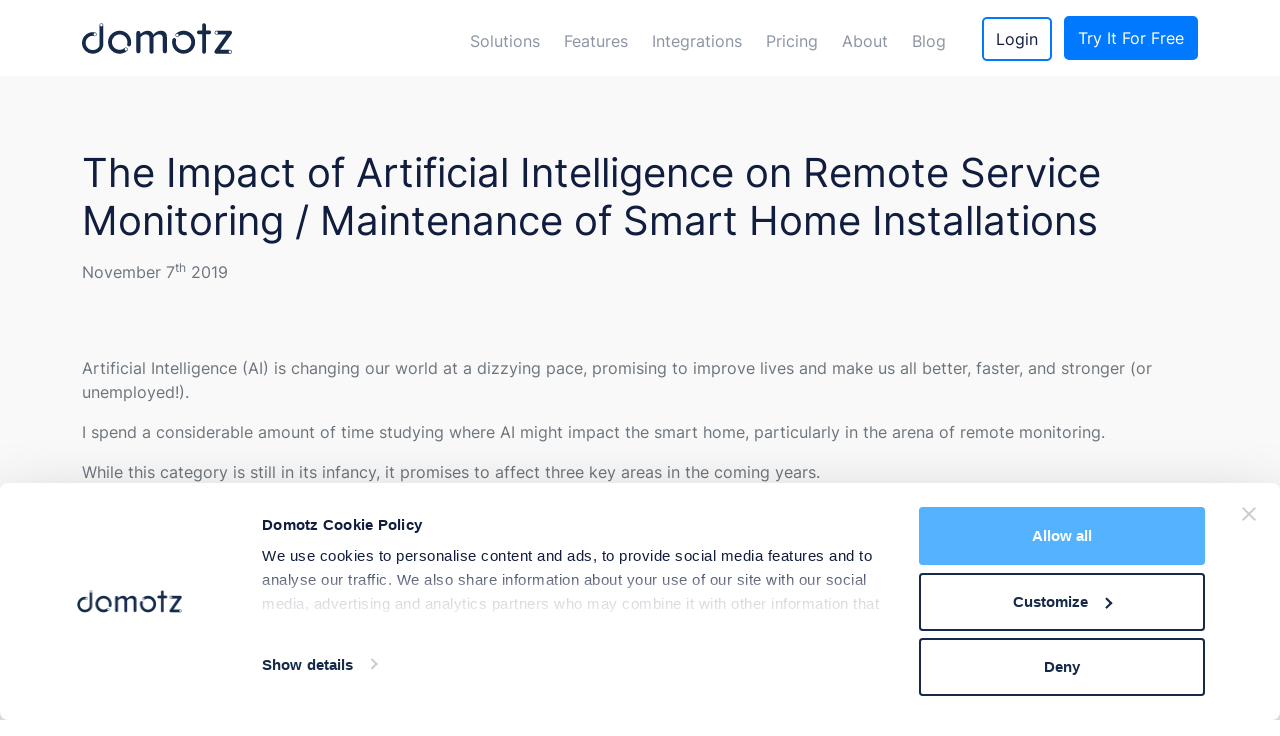

--- FILE ---
content_type: text/html; charset=UTF-8
request_url: https://www.domotz.com/press/remote-ai.php
body_size: 31862
content:


<!DOCTYPE html>
<html lang="en">

<head>
  <meta charset="utf-8">
  <title>The Impact of Artificial Intelligence on Remote Service Monitoring/Maintenance of Smart Home Installations</title>
  <script type="54d8c082b13d33ef0441b60a-text/javascript" src="/assets/js/google-tag-manager.js"></script>
  <meta name="viewport" content="width=device-width, initial-scale=1.0">
  <meta name="description" content="Artificial Intelligence (AI) is changing our world at a dizzying pace, promising to improve lives and make us all better, faster, and stronger (or unemployed!)">
  <meta property="og:image" content="https://www.domotz.com/assets/img/og-graphs/og-graph-25.webp" />
  <meta property="og:type" content="website" />
  <meta property="og:url" content="https://www.domotz.com/" />
  <meta name="facebook-domain-verification" content="8hcwq2g7go171at64plmnpk37c62op" />

    <meta name="backend-verification-code" content="17c9c03fe41ece26fd8399b372b80058" />
  
    <link href="https://www.domotz.com/press/remote-ai.php" rel='canonical' />
  
  <link rel="preconnect" href="https://fonts.gstatic.com" crossorigin="">

    <!--<link href="https://fonts.googleapis.com/css?family=Nunito:400,400i,600,600i,700,700i%7cPermanent+Marker" rel="stylesheet">-->
  <!--<link href="https://fonts.googleapis.com/css2?family=Nunito:ital,wght@0,400;0,600;0,700;1,400;1,600;1,700&display=swap" rel="stylesheet">-->
  <!-- <link rel="stylesheet" href="https://use.typekit.net/ibw7mlv.css"> -->
  <link rel="stylesheet" href="https://use.typekit.net/myu2mfe.css">
  <!-- Critical theme CSS loads immediately -->
  <link rel="stylesheet" href="/assets/css/theme.min.css" type="text/css" media="all">
  <!-- Custom stylesheet (deferred) -->
  <script src="/cdn-cgi/scripts/7d0fa10a/cloudflare-static/rocket-loader.min.js" data-cf-settings="54d8c082b13d33ef0441b60a-|49"></script><link rel="preload" href="/assets/css/custom.min.css" as="style" onload="this.onload=null;this.rel='stylesheet'">
  <noscript><link rel="stylesheet" href="/assets/css/custom.min.css" type="text/css" media="all"></noscript>
  <link rel="stylesheet" href="https://cdn.jsdelivr.net/npm/swiper@11/swiper-bundle.min.css" />
  <script src="https://cdn.jsdelivr.net/npm/swiper@11/swiper-bundle.min.js" type="54d8c082b13d33ef0441b60a-text/javascript"></script>

  <!--<link rel="shortcut icon" href="/assets/img/Domotz_Favicon.png" type="image/x-icon">-->
  <!--<link rel="icon" href="/assets/img/Domotz_Favicon.png" type="image/x-icon">-->
  <link rel="apple-touch-icon-precomposed" sizes="57x57" href="/assets/img/favicon/apple-touch-icon-57x57.png" />
  <link rel="apple-touch-icon-precomposed" sizes="114x114" href="/assets/img/favicon/apple-touch-icon-114x114.png" />
  <link rel="apple-touch-icon-precomposed" sizes="72x72" href="/assets/img/favicon/apple-touch-icon-72x72.png" />
  <link rel="apple-touch-icon-precomposed" sizes="144x144" href="/assets/img/favicon/apple-touch-icon-144x144.png" />
  <link rel="apple-touch-icon-precomposed" sizes="60x60" href="/assets/img/favicon/apple-touch-icon-60x60.png" />
  <link rel="apple-touch-icon-precomposed" sizes="120x120" href="/assets/img/favicon/apple-touch-icon-120x120.png" />
  <link rel="apple-touch-icon-precomposed" sizes="76x76" href="/assets/img/favicon/apple-touch-icon-76x76.png" />
  <link rel="apple-touch-icon-precomposed" sizes="152x152" href="/assets/img/favicon/apple-touch-icon-152x152.png" />
  <link rel="icon" type="image/png" href="/assets/img/favicon/favicon-196x196.png" sizes="196x196" />
  <link rel="icon" type="image/png" href="/assets/img/favicon/favicon-96x96.png" sizes="96x96" />
  <link rel="icon" type="image/png" href="/assets/img/favicon/favicon-32x32.png" sizes="32x32" />
  <link rel="icon" type="image/png" href="/assets/img/favicon/favicon-16x16.png" sizes="16x16" />
  <link rel="icon" type="image/png" href="/assets/img/favicon/favicon-128.png" sizes="128x128" />
  <link rel="preload" href="/assets/img/menu/menu-mockup-solutions.svg" as="image" type="image/svg+xml">
  <link rel="preload" href="/assets/img/menu/menu-mockup-features.svg" as="image" type="image/svg+xml">
  <link rel="preload" href="/assets/img/menu/menu-mockup-resources.svg" as="image" type="image/svg+xml">
  <link rel="preload" href="/assets/img/menu/menu-mockup-solutions-sm.svg" as="image" type="image/svg+xml">
  <link rel="preload" href="/assets/img/menu/menu-mockup-features-sm.svg" as="image" type="image/svg+xml">
  <link rel="preload" href="/assets/img/menu/menu-mockup-resources-sm.svg" as="image" type="image/svg+xml">
  <meta name="application-name" content="&nbsp;" />
  <meta name="msapplication-TileColor" content="#FFFFFF" />
  <meta name="msapplication-TileImage" content="/assets/img/favicon/mstile-144x144.png" />
  <meta name="msapplication-square70x70logo" content="/assets/img/favicon/mstile-70x70.png" />
  <meta name="msapplication-square150x150logo" content="/assets/img/favicon/mstile-150x150.png" />
  <meta name="msapplication-wide310x150logo" content="/assets/img/favicon/mstile-310x150.png" />
  <meta name="msapplication-square310x310logo" content="/assets/img/favicon/mstile-310x310.png" />

    
  <!-- Start VWO Async SmartCode -->
  <link rel="preconnect" href="https://dev.visualwebsiteoptimizer.com" />
  <script type="54d8c082b13d33ef0441b60a-text/javascript" id='vwoCode'>
    window._vwo_code || (function () {
      var account_id = 1000203,
        version = 2.1,
        settings_tolerance = 2000,
        hide_element = 'body',
        hide_element_style = 'opacity:0 !important;filter:alpha(opacity=0) !important;background:none !important;transition:none !important;',
        /* DO NOT EDIT BELOW THIS LINE */
        f = false, w = window, d = document, v = d.querySelector('#vwoCode'), cK = '_vwo_' + account_id + '_settings', cc = {}; try { var c = JSON.parse(localStorage.getItem('_vwo_' + account_id + '_config')); cc = c && typeof c === 'object' ? c : {} } catch (e) { } var stT = cc.stT === 'session' ? w.sessionStorage : w.localStorage; code = { nonce: v && v.nonce, use_existing_jquery: function () { return typeof use_existing_jquery !== 'undefined' ? use_existing_jquery : undefined }, library_tolerance: function () { return typeof library_tolerance !== 'undefined' ? library_tolerance : undefined }, settings_tolerance: function () { return cc.sT || settings_tolerance }, hide_element_style: function () { return '{' + (cc.hES || hide_element_style) + '}' }, hide_element: function () { if (performance.getEntriesByName('first-contentful-paint')[0]) { return '' } return typeof cc.hE === 'string' ? cc.hE : hide_element }, getVersion: function () { return version }, finish: function (e) { if (!f) { f = true; var t = d.getElementById('_vis_opt_path_hides'); if (t) t.parentNode.removeChild(t); if (e) (new Image).src = 'https://dev.visualwebsiteoptimizer.com/ee.gif?a=' + account_id + e } }, finished: function () { return f }, addScript: function (e) { var t = d.createElement('script'); t.type = 'text/javascript'; if (e.src) { t.src = e.src } else { t.text = e.text } v && t.setAttribute('nonce', v.nonce); d.getElementsByTagName('head')[0].appendChild(t) }, load: function (e, t) { var n = this.getSettings(), i = d.createElement('script'), r = this; t = t || {}; if (n) { i.textContent = n; d.getElementsByTagName('head')[0].appendChild(i); if (!w.VWO || VWO.caE) { stT.removeItem(cK); r.load(e) } } else { var o = new XMLHttpRequest; o.open('GET', e, true); o.withCredentials = !t.dSC; o.responseType = t.responseType || 'text'; o.onload = function () { if (t.onloadCb) { return t.onloadCb(o, e) } if (o.status === 200 || o.status === 304) { _vwo_code.addScript({ text: o.responseText }) } else { _vwo_code.finish('&e=loading_failure:' + e) } }; o.onerror = function () { if (t.onerrorCb) { return t.onerrorCb(e) } _vwo_code.finish('&e=loading_failure:' + e) }; o.send() } }, getSettings: function () { try { var e = stT.getItem(cK); if (!e) { return } e = JSON.parse(e); if (Date.now() > e.e) { stT.removeItem(cK); return } return e.s } catch (e) { return } }, init: function () { if (d.URL.indexOf('__vwo_disable__') > -1) return; var e = this.settings_tolerance(); w._vwo_settings_timer = setTimeout(function () { _vwo_code.finish(); stT.removeItem(cK) }, e); var t; if (this.hide_element() !== 'body') { t = d.createElement('style'); var n = this.hide_element(), i = n ? n + this.hide_element_style() : '', r = d.getElementsByTagName('head')[0]; t.setAttribute('id', '_vis_opt_path_hides'); v && t.setAttribute('nonce', v.nonce); t.setAttribute('type', 'text/css'); if (t.styleSheet) t.styleSheet.cssText = i; else t.appendChild(d.createTextNode(i)); r.appendChild(t) } else { t = d.getElementsByTagName('head')[0]; var i = d.createElement('div'); i.style.cssText = 'z-index: 2147483647 !important;position: fixed !important;left: 0 !important;top: 0 !important;width: 100% !important;height: 100% !important;background: white !important;display: block !important;'; i.setAttribute('id', '_vis_opt_path_hides'); i.classList.add('_vis_hide_layer'); t.parentNode.insertBefore(i, t.nextSibling) } var o = window._vis_opt_url || d.URL, s = 'https://dev.visualwebsiteoptimizer.com/j.php?a=' + account_id + '&u=' + encodeURIComponent(o) + '&vn=' + version; if (w.location.search.indexOf('_vwo_xhr') !== -1) { this.addScript({ src: s }) } else { this.load(s + '&x=true') } } }; w._vwo_code = code; code.init();
    })();
  </script>
  <!-- End VWO Async SmartCode -->

  <script src="/assets/js/amplitude.js" defer type="54d8c082b13d33ef0441b60a-text/javascript"></script>

  <!-- start Mixpanel -->
  <script type="54d8c082b13d33ef0441b60a-text/javascript">
    MIXPANEL_CUSTOM_LIB_URL = 'https://portal.domotz.com/resources/js/m_p_l_2.js';
    (function (c, a) {
      if (!a.__SV) {
        var b = window; try { var d, m, j, k = b.location, f = k.hash; d = function (a, b) { return (m = a.match(RegExp(b + "=([^&]*)"))) ? m[1] : null }; f && d(f, "state") && (j = JSON.parse(decodeURIComponent(d(f, "state"))), "mpeditor" === j.action && (b.sessionStorage.setItem("_mpcehash", f), history.replaceState(j.desiredHash || "", c.title, k.pathname + k.search))) } catch (n) { } var l, h; window.mixpanel = a; a._i = []; a.init = function (b, d, g) {
          function c(b, i) {
            var a = i.split("."); 2 == a.length && (b = b[a[0]], i = a[1]); b[i] = function () {
              b.push([i].concat(Array.prototype.slice.call(arguments,
                0)))
            }
          } var e = a; "undefined" !== typeof g ? e = a[g] = [] : g = "mixpanel"; e.people = e.people || []; e.toString = function (b) { var a = "mixpanel"; "mixpanel" !== g && (a += "." + g); b || (a += " (stub)"); return a }; e.people.toString = function () { return e.toString(1) + ".people (stub)" }; l = "disable time_event track track_pageview track_links track_forms track_with_groups add_group set_group remove_group register register_once alias unregister identify name_tag set_config reset opt_in_tracking opt_out_tracking has_opted_in_tracking has_opted_out_tracking clear_opt_in_out_tracking people.set people.set_once people.unset people.increment people.append people.union people.track_charge people.clear_charges people.delete_user people.remove".split(" ");
          for (h = 0; h < l.length; h++)c(e, l[h]); var f = "set set_once union unset remove delete".split(" "); e.get_group = function () { function a(c) { b[c] = function () { call2_args = arguments; call2 = [c].concat(Array.prototype.slice.call(call2_args, 0)); e.push([d, call2]) } } for (var b = {}, d = ["get_group"].concat(Array.prototype.slice.call(arguments, 0)), c = 0; c < f.length; c++)a(f[c]); return b }; a._i.push([b, d, g])
        }; a.__SV = 1.2; b = c.createElement("script"); b.type = "text/javascript"; b.async = !0; b.src = "undefined" !== typeof MIXPANEL_CUSTOM_LIB_URL ?
          MIXPANEL_CUSTOM_LIB_URL : "file:" === c.location.protocol && "//cdn.mxpnl.com/libs/mixpanel-2-latest.min.js".match(/^\/\//) ? "https://cdn.mxpnl.com/libs/mixpanel-2-latest.min.js" : "//cdn.mxpnl.com/libs/mixpanel-2-latest.min.js"; d = c.getElementsByTagName("script")[0]; d.parentNode.insertBefore(b, d)
      }
    })(document, window.mixpanel || []);

    mixpanel.init("594445a814719514344741c7deb68a4d", { api_host: 'https://portal.domotz.com/bi', cross_subdomain_cookie: true });
  </script>
  <!-- end Mixpanel -->

  <!-- Start Alexa Certify Javascript -->
  <script type="54d8c082b13d33ef0441b60a-text/javascript">
    _atrk_opts = { atrk_acct: "5pBiu1zDGU20kU", domain: "domotz.com", dynamic: true };
    (function () { var as = document.createElement('script'); as.type = 'text/javascript'; as.async = true; as.src = "https://certify-js.alexametrics.com/atrk.js"; var s = document.getElementsByTagName('script')[0]; s.parentNode.insertBefore(as, s); })();
  </script>
  <noscript><img src="https://certify.alexametrics.com/atrk.gif?account=5pBiu1zDGU20kU" style="display:none" height="1"
      width="1" alt="" /></noscript>
  <!-- End Alexa Certify Javascript -->

  <script type="54d8c082b13d33ef0441b60a-text/javascript">
    function hideSection() {
      const section = document.getElementById('networking-section');
      section.style.display = 'none';
    }
  </script>
  <script type="54d8c082b13d33ef0441b60a-text/javascript">
    document.addEventListener('DOMContentLoaded', () => {
      const boxes = document.querySelectorAll('.box-how-works');
      const images = document.querySelectorAll('.right-panel-how-works img');
      let currentIndex = 0;

      function activateBox(index) {
        boxes.forEach((box, i) => {
          const progressBarInner = box.querySelector('.progress-bar-inner-how-works');

          if (i === index) {
            box.classList.add('active');


            progressBarInner.style.transition = 'none';
            progressBarInner.style.width = '0%';
            setTimeout(() => {
              progressBarInner.style.transition = 'width 6s linear';
              progressBarInner.style.width = '100%';
            }, 10);

            images.forEach(img => img.classList.remove('active'));
            document.getElementById(box.dataset.target).classList.add('active');
          } else {
            box.classList.remove('active');
            progressBarInner.style.transition = 'none';
            progressBarInner.style.width = '0%';
          }
        });
      }

      function autoRotate() {
        activateBox(currentIndex);
        currentIndex = (currentIndex + 1) % boxes.length;
      }


      boxes.forEach((box, index) => {
        box.addEventListener('click', () => {
          currentIndex = index;
          activateBox(index);
        });
      });


      setInterval(autoRotate, 6000);


    });
  </script>
  <script type="54d8c082b13d33ef0441b60a-text/javascript">
    document.addEventListener('DOMContentLoaded', function () {
      let currentIndex = 0;
      const items = document.querySelectorAll('.carousel-item');
      const totalItems = items.length;

      function showItem(index) {
        items.forEach((item, i) => {
          item.classList.toggle('active', i === index);
        });
      }

      showItem(currentIndex);

      setInterval(() => {
        currentIndex = (currentIndex + 1) % totalItems;
        showItem(currentIndex);
      }, 5000);
    });
  </script>
  <script type="54d8c082b13d33ef0441b60a-text/javascript">
    document.addEventListener('DOMContentLoaded', () => {

      const dropdownToggles = document.querySelectorAll('.dropdown-toggle');

      dropdownToggles.forEach(toggle => {
        const dropdownMenu = toggle.nextElementSibling;


        toggle.addEventListener('click', (event) => {
          event.preventDefault();


          dropdownMenu.classList.toggle('show');
        });
      });

      document.addEventListener('click', (event) => {
        dropdownToggles.forEach(toggle => {
          const dropdownMenu = toggle.nextElementSibling;

          if (!toggle.contains(event.target) && !dropdownMenu.contains(event.target)) {
            dropdownMenu.classList.remove('show');
          }
        });
      });
    });
  </script>

<!-- <script id="Cookiebot" src="https://consent.cookiebot.com/uc.js" data-cbid="2c4c5361-e77d-4bb9-9f53-8858eb4c8bb6" data-blockingmode="auto" type="text/javascript"></script> -->

  <style>
    html {
      scroll-behavior: smooth
    }

    body {
      overflow-x: hidden
    }

    .italy-achab {
      width: 100px
    }

    .close-g2 {
      max-width: 20px;
      vertical-align: text-bottom
    }

    .old-header {
      min-height: auto;
      background-image: none;
      background-color: #111D3F
    }

    .bg-gray {
      background-color: #f9f9f9
    }

    .robot-filler-pricing {
      height: 75px;
    }

    .border-gray {
      border: 1px solid #e1e1e1 !important
    }

    #navbar_top {
      top: -75px;
      -webkit-transition: top .1s ease;
      transition: top .1s ease
    }

    #navbar_top.fixed-top {
      top: 0;
      z-index: 2000;
      box-shadow: 0 1rem 3rem rgba(52, 58, 64, .175)
    }

    header {
      background-color: #111D3F;
      background-image: none;
      min-height: auto;
    }

    .slide-integration .card-img-top.card-articles {
      max-width: unset;
    }

    .check-cyan {
      background-image: url(/assets/img/homepage/icons/check-cyan.svg);
      width: 25px;
      height: 25px;
      display: inline-block;
      margin-right: 10px;
      vertical-align: sub
    }

    .img-partner-program {
      background-image: url(/assets/img/partner-program/partners.svg);
      width: 100%;
      height: 216px;
      background-repeat: no-repeat
    }

    .img-section-academy {
      background-image: url(/assets/img/robot-academy.svg);
      width: 100%;
      height: 330px;
      background-repeat: no-repeat
    }

    .img-section-robot-mic {
      background-image: url(../assets/img/robot-mic.svg);
      background-size: contain;
      width: 100%;
      height: 374px;
      background-repeat: no-repeat;
      background-position-x: center;
    }

    .img-section-robot-media {
      background-image: url(../assets/img/robot-media-kit.svg);
      background-size: contain;
      width: 100%;
      height: 374px;
      background-repeat: no-repeat;
      background-position-x: center;
    }

    .img-section-faqs {
      background-image: url(/assets/img/robot-faqs.svg);
      width: 100%;
      height: 315px;
      background-repeat: no-repeat
    }

    .bg-planets {
      background-image: url(/assets/img/bg-new-asset.svg);
      background-repeat: no-repeat;
      background-position: center;
      background-size: cover;
      min-height: 600px;
    }

    .card-blue {
      background: rgb(77, 194, 233);
      background: -moz-linear-gradient(117deg, rgba(77, 194, 233, 1) 0%, rgba(222, 222, 222, 1) 100%);
      background: -webkit-linear-gradient(117deg, rgba(77, 194, 233, 1) 0%, rgba(222, 222, 222, 1) 100%);
      background: linear-gradient(117deg, rgba(77, 194, 233, 1) 0%, rgba(222, 222, 222, 0.1) 100%);
      filter: progid:DXImageTransform.Microsoft.gradient(startColorstr="#4dc2e9", endColorstr="#dedede", GradientType=1);
      border-radius: 20px;
    }

    .img-section-domotz-box {
      background-image: url(../assets/img/domotz-box.svg);
      width: 100%;
      height: 290px;
      background-repeat: no-repeat
    }

    .img-section-university-program {
      background-image: url(/assets/img/robot-university-program-header.svg);
      width: 100%;
      height: 374px;
      background-repeat: no-repeat
    }

    .img-section-solutions {
      background-image: url(../assets/img/solutions-robot.svg);
      width: 100%;
      height: 275px;
      background-repeat: no-repeat;
    }

    .img-section-sitemap {
      background-image: url(../assets/img/sitemap-robot.svg);
      width: 100%;
      height: 205px;
      background-repeat: no-repeat;
    }

    .img-section-careers {
      background-image: url(../assets/img/section-careers.svg);
      width: 100%;
      height: 350px;
      background-repeat: no-repeat
    }

    .img-section-cs {
      background-image: url(../assets/img/case-studies-robot.svg);
      background-size: contain;
      width: 100%;
      height: 395px;
      background-repeat: no-repeat
    }

    .img-section-au {
      background-image: url(../assets/img/about-us-robot.svg);
      background-size: contain;
      width: 100%;
      height: 276px;
      background-repeat: no-repeat
    }

    .img-section-press {
      background-image: url(../assets/img/press-robot.svg);
      width: 100%;
      height: 330px;
      background-repeat: no-repeat
    }

    .img-section-cr {
      background-image: url(../assets/img/customer-review-robot.svg);
      width: 100%;
      background-size: contain;
      height: 420px;
      background-repeat: no-repeat
    }

    .img-section-system-security {
      background-image: url(../assets/img/system-security-robot.svg);
      background-size: contain;
      width: 100%;
      height: 265px;
      background-repeat: no-repeat;
    }

    .img-section-network-security {
      background-image: url(../assets/img/network-security.svg);
      width: 100%;
      height: 279px;
      background-repeat: no-repeat;
    }

    .img-section-network-monitoring {
      background-image: url(../assets/img/what-is-nms.svg);
      width: 100%;
      height: 300px;
      background-repeat: no-repeat;
    }

    .img-section-bp {
      background-image: url(../assets/img/booster-pack-robot.svg);
      background-size: contain;
      width: 100%;
      height: 420px;
      background-repeat: no-repeat
    }

    .img-section-enterprise-inquiry {
      background-image: url(../assets/img/enterprise-robot.svg);
      background-size: contain;
      width: 100%;
      height: 280px;
      background-repeat: no-repeat
    }

    .img-section-contact-us {
      background-image: url(../assets/img/contact-us-robot.svg);
      background-size: contain;
      width: 100%;
      height: 314px;
      background-repeat: no-repeat
    }

    .img-section-pricing {
      background-image: url(../assets/img/pricing-robot.svg);
      background-size: contain;
      width: 100%;
      height: 410px;
      background-repeat: no-repeat
    }

    .img-section-pricing.img-licensing-options {
      height: 302px;
    }

    .img-section-webinars {
      background-image: url(../assets/img/msp-webinars-robot.svg);
      background-size: contain;
      width: 100%;
      height: 337px;
      background-repeat: no-repeat
    }

    .img-section-integration {
      background-image: url(../assets/img/integration-section.svg);
      width: 100%;
      height: 370px;
      background-repeat: no-repeat
    }

    .img-section-integration-new {
      background-image: url(../assets/img/integration-section-new.svg);
      width: 100%;
      height: 350px;
      background-repeat: no-repeat
    }

    .img-section-integration-software-new {
      background-image: url(../assets/img/software-integration-section.svg);
      width: 100%;
      height: 375px;
      background-repeat: no-repeat
    }

    .img-section-integration-hardware-new {
      background-image: url(../assets/img/hardware-integration-section.svg);
      width: 100%;
      height: 375px;
      background-repeat: no-repeat
    }

    .img-section-integration-software {
      background-image: url(../assets/img/integration-section-software.svg);
      width: 100%;
      height: 400px;
      background-repeat: no-repeat
    }

    .img-section-integration-hardware {
      background-image: url(../assets/img/integration-section-hardware.svg);
      width: 100%;
      height: 400px;
      background-repeat: no-repeat
    }

    .img-section-homepage {
      background-image: url(../assets/img/homepage-section.svg);
      width: 100%;
      height: 460px;
      background-repeat: no-repeat
    }

    .img-section-g2report {
      background-image: url(../assets/img/g2-awards.svg);
      width: 100%;
      height: 382px;
      background-repeat: no-repeat
    }

    .img-section-monitoring-leader {
      background-image: url(../assets/img/robot-trophy.svg);
      width: 100%;
      height: 374px;
      background-repeat: no-repeat
    }

    .img-section-feature {
      background-image: url(../assets/img/features-robot.svg);
      background-size: contain;
      width: 100%;
      height: 314px;
      background-repeat: no-repeat
    }

    .img-section-team-management {
      background-image: url(../assets/img/team-management-robot.svg);
      background-size: contain;
      width: 100%;
      height: 263px;
      background-repeat: no-repeat
    }

    .img-section-retail-use-case {
      background-image: url(../assets/img/robot-retail.svg);
      width: 100%;
      height: 363px;
      background-repeat: no-repeat
    }

    .embed-responsive {
      background: 0 0
    }

    @-webkit-keyframes fadeIn {
      from {
        opacity: 0
      }

      to {
        opacity: 1
      }
    }

    @keyframes fadeIn {
      from {
        opacity: 0
      }

      to {
        opacity: 1
      }
    }

    .navbar-dark .navbar-nav .nav-link {
      color: #8c94a4
    }

    .navbar-dark .navbar-nav .active>.nav-link,
    .navbar-dark .navbar-nav .nav-link.active,
    .navbar-dark .navbar-nav .nav-link.show,
    .navbar-dark .navbar-nav .nav-link:focus,
    .navbar-dark .navbar-nav .nav-link:hover,
    .navbar-dark .navbar-nav .show>.nav-link {
      color: #111D3F !important
    }

    .navbar-dark.bg-transparent .navbar-nav .active>.nav-link,
    .navbar-dark.bg-transparent .navbar-nav .nav-link.active,
    .navbar-dark.bg-transparent .navbar-nav .nav-link.show,
    .navbar-dark.bg-transparent .navbar-nav .nav-link:focus,
    .navbar-dark.bg-transparent .navbar-nav .nav-link:hover,
    .navbar-dark.bg-transparent .navbar-nav .show>.nav-link {
      color: #fff !important;
      text-decoration: underline;
    }

    .navbar-dark .navbar-nav .nav-link.old-hover:focus,
    .navbar-dark .navbar-nav .nav-link.old-hover:hover {
      color: rgba(255, 255, 255, .75)
    }

    .dropdown-menu-left {
      left: 12px
    }

    .dropdown-menu-left.dropbtn {
      left: 0
    }

    .navbar-nav {
      padding-top: 5px
    }

    .mobile-feature {
      display: none;
    }

    .btn-integration {
      color: #111D3F;
      background: transparent;
    }

    .btn-integration svg {
      margin-left: 8px;
      vertical-align: middle;
    }

    .btn-old-primary {
      color: #fff;
      background-color: #09f;
      border-color: #09f
    }

    .scrollable-menu {
      height: auto;
      max-height: 240px;
      overflow-x: hidden;
      min-width: 350px;
      overflow-y: scroll;
    }

    .btn-old-primary:hover {
      color: #fff;
      background-color: #0082d9;
      border-color: #007acc
    }

    .btn-old-primary.focus,
    .btn-old-primary:focus {
      box-shadow: 0 0 0 .2rem rgba(0, 153, 255, .5)
    }

    .btn-old-primary.disabled,
    .btn-old-primary:disabled {
      color: #fff;
      background-color: #09f;
      border-color: #09f
    }

    .btn-old-primary:not(:disabled):not(.disabled).active,
    .btn-old-primary:not(:disabled):not(.disabled):active,
    .show>.btn-old-primary.dropdown-toggle {
      color: #fff;
      background-color: #007acc;
      border-color: #0073bf
    }

    .btn-old-primary:not(:disabled):not(.disabled).active:focus,
    .btn-old-primary:not(:disabled):not(.disabled):active:focus,
    .show>.btn-old-primary.dropdown-toggle:focus {
      box-shadow: 0 0 0 .2rem rgba(0, 153, 255, .5)
    }

    .btn-primary {
      color: #ffffff !important;
      background-color: #FE5F41;
      border-color: #FE5F41;
      cursor: pointer;
      font-weight: 400;
      border-radius: 10px;
      padding: 10px 13px;
    }

    .btn-primary:hover {
      color: white;
      background-color: #bb3015;
      text-decoration: none;
      border-color: transparent;
    }

    .btn-primary.focus,
    .btn-primary:focus {
      font-weight: 400;
      color: white;
      background-color: #FE5F41;
      padding: 10px 13px;
      border-radius: 10px;
      box-shadow: 0 0 0 0.2rem rgba(254, 95, 65, 0.25);
    }

    .btn-primary.disabled,
    .btn-primary:disabled {
      color: white;
      background-color: #bb3015;
      text-decoration: none;
      border-color: transparent;
    }

    .btn-primary:not(:disabled):not(.disabled).active,
    .btn-primary:not(:disabled):not(.disabled):active,
    .show>.btn-primary.dropdown-toggle {
      color: white;
      background-color: #bb3015;
      text-decoration: none;
      border-color: transparent;
    }

    .btn-primary:not(:disabled):not(.disabled).active:focus,
    .btn-primary:not(:disabled):not(.disabled):active:focus,
    .show>.btn-primary.dropdown-toggle:focus {
      color: white;
      background-color: rgb(187, 48, 21);
      text-decoration: none;
      border-color: transparent;
    }

    .btn-primary-empty {
      color: #FE5F41;
      border-color: #FE5F41;
    }

    .btn-primary-empty:hover {
      color: white;
      background-color: #FE5F41;
      border-color: #FE5F41;
    }

    .btn-primary-empty.focus,
    .btn-primary-empty:focus {
      box-shadow: 0 0 0 .2rem rgba(187, 48, 21, .5);
    }

    .btn-primary-empty.disabled,
    .btn-primary-empty:disabled {
      color: #fff;
      background-color: #FE5F41;
      border-color: #FE5F41;
    }

    .btn-primary-empty:not(:disabled):not(.disabled).active,
    .btn-primary-empty:not(:disabled):not(.disabled):active,
    .show>.btn-primary-empty.dropdown-toggle {
      color: #fff;
      background-color: #FE5F41;
      border-color: #FE5F41;
    }

    .btn-primary-empty:not(:disabled):not(.disabled).active:focus,
    .btn-primary-empty:not(:disabled):not(.disabled):active:focus,
    .show>.btn-primary-empty.dropdown-toggle:focus {
      box-shadow: 0 0 0 .2rem rgba(187, 48, 21, .5);
    }

    .btn-secondary-empty {
      color: #fff;
      border-color: #fff;
      padding: 10px 13px;
      border-radius: 10px;
    }

    .btn-secondary-empty:hover {
      color: #111D3F;
      background-color: #fff;
      border-color: #fff;
      padding: 10px 13px;
      border-radius: 10px;
    }

    .btn-secondary-empty.focus,
    .btn-secondary-empty:focus {
      box-shadow: 0 0 0 .2rem rgba(108, 117, 125, .5)
    }

    input.btn-secondary-empty {
      color: #fff;
      border-color: #fff;
      background: #111D3F;
    }

    input.btn-secondary-empty:hover {
      color: #fff;
      border-color: #fff;
      background: #111D3F;
    }

    input.btn-secondary-empty:not(:disabled):not(.disabled):active {
      color: #fff;
      border-color: #fff;
      background: #111D3F;
    }

    input.btn-secondary-empty.focus,
    input.btn-secondary-empty:focus {
      box-shadow: 0 0 0 .2rem rgba(108, 117, 125, .5)
    }

    input.btn-secondary-empty.disabled,
    .btn-secondary-empty:disabled {
      color: #111D3F;
      background-color: #fff;
      border-color: #fff;
    }

    input.btn-secondary-empty:not(:disabled):not(.disabled).active,
    .btn-secondary-empty:not(:disabled):not(.disabled):active,
    .show>.btn-secondary-empty.dropdown-toggle {
      color: #111D3F;
      background-color: #fff;
      border-color: #fff;
    }

    .btn-secondary-empty:not(:disabled):not(.disabled).active:focus,
    .btn-secondary-empty:not(:disabled):not(.disabled):active:focus,
    .show>.btn-secondary-empty.dropdown-toggle:focus {
      box-shadow: 0 0 0 .2rem rgba(108, 117, 125, .5)
    }

    .btn-outline-navy {
      font-weight: 400;
      color: #111D3F;
      background-color: transparent;
      border: 2px solid #0179FE;
      padding: 10px 13px;
      border-radius: 10px;
    }

    .btn-outline-navy:hover {
      color: white;
      background-color: #0179FE;
      text-decoration: none;
      border-color: transparent;
    }

    .btn-outline-navy.focus,
    .btn-outline-navy:focus {
      font-weight: 400;
      color: #111D3F;
      background-color: transparent;
      border: 2px solid #0179FE;
      padding: 10px 13px;
      border-radius: 10px;
    }

    .btn-outline-navy.disabled,
    .btn-outline-navy:disabled {
      font-weight: 400;
      color: #111D3F;
      background-color: transparent;
      border: 2px solid #0179FE;
      padding: 10px 13px;
      border-radius: 10px;
    }

    .btn-outline-navy:not(:disabled):not(.disabled).active,
    .btn-outline-navy:not(:disabled):not(.disabled):active,
    .show>.btn-outline-navy.dropdown-toggle {
      color: white;
      background-color: #0179FE;
      text-decoration: none;
      border-color: transparent;
    }

    .btn-outline-navy:not(:disabled):not(.disabled).active:focus,
    .btn-outline-navy:not(:disabled):not(.disabled):active:focus,
    .show>.btn-outline-navy.dropdown-toggle:focus {
      font-weight: 400;
      color: #111D3F;
      background-color: transparent;
      border: 2px solid #0179FE;
      padding: 10px 13px;
      border-radius: 10px;
    }

    label.menu-mobile {
      display: flex;
      flex-direction: column;
      width: 31.75px;
      cursor: pointer;
      margin-bottom: 0;
      padding-top: 5px
    }

    label.menu-mobile span {
      background: #111D3F;
      height: 3px;
      margin: 3px 0;
      transition: .4s cubic-bezier(.68, -.6, .32, 1.6)
    }

    label.menu-mobile.white span {
      background: #fff
    }

    .menu-mobile span:nth-of-type(1) {
      width: 50%
    }

    .menu-mobile span:nth-of-type(2) {
      width: 100%
    }

    .menu-mobile span:nth-of-type(3) {
      width: 75%
    }

    input[type=checkbox] {
      display: none
    }

    input[type=checkbox]:checked~span:nth-of-type(1) {
      transform-origin: bottom;
      transform: rotatez(45deg) translate(4px, 0)
    }

    input[type=checkbox]:checked~span:nth-of-type(2) {
      transform-origin: top;
      transform: rotatez(-45deg)
    }

    input[type=checkbox]:checked~span:nth-of-type(3) {
      transform-origin: bottom;
      width: 50%;
      transform: translate(13px, -5px) rotatez(45deg)
    }

    .list-group-integration .card {
      flex-direction: row;
      min-height: 71px
    }

    .list-group-integration .card.card-feature {
      min-height: 186px
    }

    .list-group-integration .icon {
      height: auto;
      width: 40px;
      max-height: 40px
    }

    .integration-radius {
      border-radius: 12px;
    }

    .separator {
      display: flex;
      align-items: center;
      text-align: center
    }

    .separator::after,
    .separator::before {
      content: "";
      flex: 1;
      border-bottom: 1px solid #e1e1e1
    }

    .separator:not(:empty)::before {
      margin-right: 1em
    }

    .separator:not(:empty)::after {
      margin-left: 1em
    }

    .cta-list .list-inline-item:not(:last-child) {
      margin-right: 4rem
    }

    .header-list.cta-list .list-inline-item:not(:last-child) {
      margin-right: 1rem
    }

    .cta-list .check-white {
      background-image: url(/assets/img/check-white.svg);
      width: 25px;
      height: 25px;
      display: inline-block;
      margin-right: 10px;
      vertical-align: sub
    }

    .header-list.cta-list .check-white {
      width: 17px;
      height: 17px
    }

    .flickity-viewport {
      overflow: hidden !important
    }

    .slide-integration .flickity-viewport {
      padding-top: 10px
    }

    .slide-integration .card {
      min-height: 140px
    }

    footer a {
      font-weight: 300
    }

    footer h5 {
      font-weight: 700
    }

    .rp-pb,
    .lrp-pb,
    .crp-pb {
      padding-bottom: 34px;
    }

    hr {
      border-top: 1px solid #e9ecef;
    }

    .tabset {
      text-align: center;
    }

    .tabset>input[type="radio"] {
      position: absolute;
      left: -200vw;
    }

    .tabset .tab-panel {
      display: none;
    }

    .tabset>input:first-child:checked~.tab-panels>.tab-panel:first-child,
    .tabset>input:nth-child(3):checked~.tab-panels>.tab-panel:nth-child(2),
    .tabset>input:nth-child(5):checked~.tab-panels>.tab-panel:nth-child(3),
    .tabset>input:nth-child(7):checked~.tab-panels>.tab-panel:nth-child(4),
    .tabset>input:nth-child(9):checked~.tab-panels>.tab-panel:nth-child(5),
    .tabset>input:nth-child(11):checked~.tab-panels>.tab-panel:nth-child(6) {
      display: block;
    }

    .tabset>label {
      position: relative;
      display: inline-block;
      padding: 15px 15px 25px;
      border: 1px solid transparent;
      border-bottom: 0;
      cursor: pointer;
      font-weight: 500;
    }

    .tabset>label::after {
      content: "";
      position: absolute;
      left: 15px;
      bottom: 10px;
      width: 22px;
      height: 2px;
      background: #8d8d8d;
    }

    input:focus-visible+label {
      outline: 2px solid rgba(0, 102, 204, 1);
      border-radius: 3px;
    }

    .tabset>label:hover,
    .tabset>input:focus+label,
    .tabset>input:checked+label {
      color: #06c;
    }

    .tabset>label:hover::after,
    .tabset>input:focus+label::after,
    .tabset>input:checked+label::after {
      background: #06c;
    }

    .tab-panel {
      padding: 30px 0;
    }

    /* common */
    .ribbon {
      width: 150px;
      height: 150px;
      overflow: hidden;
      position: absolute;
    }

    .ribbon::before,
    .ribbon::after {
      position: absolute;
      z-index: -1;
      content: '';
      display: block;
      border: 5px solid #2980b9;
    }

    .ribbon span {
      position: absolute;
      display: block;
      width: 225px;
      padding: 2px 0;
      box-shadow: 6px 3px 5px rgb(0 0 0 / 5%);
      font-weight: 600;
      text-shadow: 0 1px 1px rgba(0, 0, 0, .2);
      text-transform: uppercase;
      text-align: center;
    }

    .ribbon-platinum span {
      background: linear-gradient(to bottom, #E5E4E2 0%, #D6D5D3 100%);
      color: #fff;
    }

    .ribbon-gold span {
      background: linear-gradient(to right, #BF953F, #E0BD00, #AA771C);
      color: #fff;
    }

    /* top right*/
    .ribbon-top-right {
      top: -9px;
      right: -7px;
    }

    .ribbon-top-right::before,
    .ribbon-top-right::after {
      border-top-color: transparent;
      border-right-color: transparent;
    }

    .ribbon-top-right::before {
      top: 0;
      left: 0;
    }

    .ribbon-top-right::after {
      bottom: 0;
      right: 0;
    }

    .ribbon-top-right span {
      left: -25px;
      top: 30px;
      transform: rotate(45deg);
    }

    .event-header span {
      font-size: 14px;
    }

    .speaker div:first-child img {
      width: 15%;
    }

    .event-section img.event-logo {
      width: 50%;
    }

    .event-icons {
      width: 2%;
    }

    .tooltip-toggle {
      cursor: pointer;
      position: relative;
    }

    .tooltip-toggle::before {
      position: absolute;
      top: 45px;
      left: -30px;
      background-color: #111D3F;
      border-radius: 5px;
      color: #fff;
      content: attr(aria-label);
      padding: 5px 4px;
      text-transform: none;
      transition: all 0.5s ease;
      width: 140px;
    }

    .tooltip-toggle::before,
    .tooltip-toggle::after {
      font-weight: 500;
      color: #fff;
      font-size: 14px;
      opacity: 0;
      pointer-events: none;
      text-align: center;
    }

    .tooltip-toggle:focus::before,
    .tooltip-toggle:focus::after,
    .tooltip-toggle:hover::before,
    .tooltip-toggle:hover::after {
      opacity: 1;
      transition: all 0.75s ease;
    }

    .color-box {
      width: 100px;
      height: 100px;
      border-radius: 8px;
      display: flex;
      align-items: flex-end;
      justify-content: center;
      padding: 5px;
      color: white;
      font-size: 0.8rem;
      text-align: center;
      box-shadow: 0 2px 5px rgba(0,0,0,0.2);
    }

  .primary-color-1 { background-color: #081350; }
  .primary-color-2 { background-color: #0179FE; }
  .primary-color-3 { background-color: #001EAC; }
  .primary-color-4 { 
    background-color: #FFFFFF; 
    border: 2px solid #e1e1e1;
  }

  .secondary-color-1 { background-color: #40F29A; }
  .secondary-color-2 { background-color: #FE5F41; }
  .secondary-color-3 { background-color: #FFEE00; }
  .secondary-color-4 { background-color: #C0A4FF; }

  .color-label {
    background: rgba(0,0,0,0.5);
    width: 100%;
    border-radius: 0 0 8px 8px;
    padding: 2px 0;
  }

    span.color-name {
      font-weight: 500;
      text-transform: uppercase;
    }

    span.color-hex {
      font-weight: 500;
    }

    .integration-section .card {
      background-color: transparent;
    }

    .list-group-integration {
      background: #fff;
    }

    .list-group-integration:hover {
      background-color: transparent;
    }

    .integration-section .card-body {
      padding: 0px;
    }

    .input-filter .btn:not(:disabled):not(.disabled) {
      cursor: auto;
    }

    .header-section.case-studies {
      background: rgb(26, 183, 203);
      background: -moz-linear-gradient(117deg, rgba(26, 183, 203, 1) 0%, rgba(42, 108, 180, 1) 100%);
      background: -webkit-linear-gradient(117deg, rgba(26, 183, 203, 1) 0%, rgba(42, 108, 180, 1) 100%);
      background: linear-gradient(117deg, rgba(26, 183, 203, 1) 0%, rgba(42, 108, 180, 1) 100%);
      filter: progid:DXImageTransform.Microsoft.gradient(startColorstr="#1ab7cb", endColorstr="#2a6cb4", GradientType=1);
    }

    .header-section.case-studies .container {
      padding: 60px;
      box-shadow: 0px 0px 20px 4px rgba(0, 0, 0, .2);
      border-radius: 50px;
    }

    .case-study .tabset .tab-panel {
      display: none;
    }

    .case-study .tabset>input:first-child:checked~.tab-panels>.tab-panel:first-child,
    .case-study .tabset>input:nth-child(3):checked~.tab-panels>.tab-panel:nth-child(2),
    .case-study .tabset>input:nth-child(5):checked~.tab-panels>.tab-panel:nth-child(3),
    .case-study .tabset>input:nth-child(7):checked~.tab-panels>.tab-panel:nth-child(4),
    .case-study .tabset>input:nth-child(9):checked~.tab-panels>.tab-panel:nth-child(5),
    .case-study .tabset>input:nth-child(11):checked~.tab-panels>.tab-panel:nth-child(6),
    .case-study .tabset>input:nth-child(13):checked~.tab-panels>.tab-panel:nth-child(7),
    .case-study .tabset>input:nth-child(15):checked~.tab-panels>.tab-panel:nth-child(8) {
      display: inline-block;
    }

    .tabset {
      display: flex !important;
      flex-direction: row;
      flex-wrap: wrap;
    }

    span.tab-icon {
      margin-right: auto;
      margin-left: auto;
    }

    .tab-panels>label:nth-of-type(8) {
      display: none !important;
    }

    label.all-hides {
      display: none !important;
    }

    .case-study .tabset>label {
      position: relative;
      padding: 15px 6px 25px;
      display: inline-block;
      border: 1px solid transparent;
      border-bottom: 0;
      cursor: pointer;
      font-weight: 400;
    }

    .case-study .tabset>label::after {
      content: "";
      position: absolute;
      height: 0px;
    }

    .case-study input:focus-visible+label {
      outline: 2px solid rgba(0, 102, 204, 1);
      border-radius: 3px;
    }

    .case-study .tabset>label,
    .case-study .tabset>label:hover,
    .case-study .tabset>input:focus+label,
    .case-study .tabset>input:checked+label {
      color: #000;
      width: 139px;
      min-height: 139px;
      font-size: 14px;
    }

    .case-study .tabset>label:hover {
      background: #fff;
      border-radius: 30px;
      box-shadow: 0px 0px 20px 0px rgba(0, 0, 0, .1);
    }

    .case-study .tabset input:checked {
      background: #fff;
      border-radius: 30px;
      box-shadow: 0px 0px 20px 0px rgba(0, 0, 0, .1);
    }

    label:first-of-type span.tab-icon {
      background-image: url('/assets/img/case-studies/all-align.svg');
      background-repeat: no-repeat;
      background-position: center;
      margin-bottom: 10px;
      width: 60px;
      border-radius: 50px;
      height: 60px;
      display: block;
      box-shadow: 0px 0px 20px 0 rgba(0, 0, 0, 0.1);
      transition: box-shadow 0.5s;
    }

    label:first-of-type:hover span.tab-icon {
      background-image: url('/assets/img/case-studies/all-hover.svg');
      background-repeat: no-repeat;
      background-position: center;
      margin-bottom: 10px;
      width: 60px;
      border-radius: 50px;
      height: 60px;
      display: block;
      box-shadow: 0px 0px 20px 0 rgba(0, 0, 0, 0.1);
      transition: box-shadow 0.5s;
    }

    label:nth-of-type(2) span.tab-icon {
      background-image: url('/assets/img/case-studies/msp-align.svg');
      background-repeat: no-repeat;
      background-position: center;
      margin-bottom: 10px;
      width: 60px;
      border-radius: 50px;
      height: 60px;
      display: block;
      box-shadow: 0px 0px 20px 0 rgba(0, 0, 0, 0.1);
      transition: box-shadow 0.5s;
    }

    label:nth-of-type(2):hover span.tab-icon {
      background-image: url('/assets/img/case-studies/msp-hover.svg');
      background-repeat: no-repeat;
      background-position: center;
    }

    label:nth-of-type(3) span.tab-icon {
      background-image: url('/assets/img/case-studies/commercial-integrators-align.svg');
      background-repeat: no-repeat;
      background-position: center;
      margin-bottom: 10px;
      width: 60px;
      border-radius: 50px;
      height: 60px;
      display: block;
      box-shadow: 0px 0px 20px 0 rgba(0, 0, 0, 0.1);
      transition: box-shadow 0.5s;
    }

    label:nth-of-type(3):hover span.tab-icon {
      background-image: url('/assets/img/case-studies/commercial-integrators-hover.svg');
      background-repeat: no-repeat;
      background-position: center;
    }

    label:nth-of-type(4) span.tab-icon {
      background-image: url('/assets/img/case-studies/security-professionals-align.svg');
      background-repeat: no-repeat;
      background-position: center;
      margin-bottom: 10px;
      width: 60px;
      border-radius: 50px;
      height: 60px;
      display: block;
      box-shadow: 0px 0px 20px 0 rgba(0, 0, 0, 0.1);
      transition: box-shadow 0.5s;
    }

    label:nth-of-type(4):hover span.tab-icon {
      background-image: url('/assets/img/case-studies/security-professionals-hover.svg');
      background-repeat: no-repeat;
      background-position: center;
    }

    label:nth-of-type(5) span.tab-icon {
      background-image: url('/assets/img/case-studies/education-sector-align.svg');
      background-repeat: no-repeat;
      background-position: center;
      margin-bottom: 10px;
      width: 60px;
      border-radius: 50px;
      height: 60px;
      display: block;
      box-shadow: 0px 0px 20px 0 rgba(0, 0, 0, 0.1);
      transition: box-shadow 0.5s;
    }

    label:nth-of-type(5):hover span.tab-icon {
      background-image: url('/assets/img/case-studies/education-sector-hover.svg');
      background-repeat: no-repeat;
      background-position: center;
    }

    label:nth-of-type(6) span.tab-icon {
      background-image: url('/assets/img/case-studies/residential-integrators-align.svg');
      background-repeat: no-repeat;
      background-position: center;
      margin-bottom: 10px;
      width: 60px;
      border-radius: 50px;
      height: 60px;
      display: block;
      box-shadow: 0px 0px 20px 0 rgba(0, 0, 0, 0.1);
      transition: box-shadow 0.5s;
    }

    label:nth-of-type(6):hover span.tab-icon {
      background-image: url('/assets/img/case-studies/residential-integrators-hover.svg');
      background-repeat: no-repeat;
      background-position: center;
    }

    label:nth-of-type(7) span.tab-icon {
      background-image: url('/assets/img/case-studies/enterprise-it-align.svg');
      background-repeat: no-repeat;
      background-position: center;
      margin-bottom: 10px;
      width: 60px;
      border-radius: 50px;
      height: 60px;
      display: block;
      box-shadow: 0px 0px 20px 0 rgba(0, 0, 0, 0.1);
      transition: box-shadow 0.5s;
    }

    label:nth-of-type(7):hover span.tab-icon,
    label:nth-of-type(7):hover span.tab-icon:active {
      background-image: url('/assets/img/case-studies/enterprise-it-hover.svg');
      background-repeat: no-repeat;
      background-position: center;
    }

    label:nth-of-type(8) span.tab-icon {
      background-image: url('/assets/img/case-studies/it-professionals-align.svg');
      background-repeat: no-repeat;
      background-position: center;
      margin-bottom: 10px;
      width: 60px;
      border-radius: 50px;
      height: 60px;
      display: block;
      box-shadow: 0px 0px 20px 0 rgba(0, 0, 0, 0.1);
      transition: box-shadow 0.5s;
    }

    label:nth-of-type(8):hover span.tab-icon,
    label:nth-of-type(8):active span.tab-icon {
      background-image: url('/assets/img/case-studies/it-professionals-hover.svg');
      background-repeat: no-repeat;
      background-position: center;
    }

    .case-study .tab-panel {
      padding: 30px 0;
    }

    .card-body a>i {
      transform: rotate(90deg);
      font-size: 16px;
      margin-left: -5px;
      color: #000;
    }

    .case-study .card-body h5 {
      font-size: 1.22rem;
    }

    .case .card {
      border-radius: 30px;
      border: 1px solid rgb(0 0 0 / 7%);
    }

    .case .card-img-top {
      border-top-left-radius: 30px;
      border-top-right-radius: 30px;
    }

    .case .card-footer:last-child {
      border-bottom-left-radius: 30px;
      border-bottom-right-radius: 30px;
    }

    .tkat .blog-slider {
      height: 480px;
    }

    .alvarez .blog-slider {
      height: 500px;
    }

    .net-sciences .blog-slider {
      height: 450px;
    }

    .cape-fear .blog-slider {
      height: 640px;
    }

    .blog-slider {
      width: 95%;
      position: relative;
      max-width: 1200px;
      margin: auto;
      background: #fff;
      box-shadow: 0px 14px 80px rgba(34, 35, 58, 0.2);
      padding: 25px;
      border-radius: 25px;
      height: 400px;
      transition: all 0.3s;
    }

    @media screen and (max-width: 992px) {
      .blog-slider {
        max-width: 680px;
        height: 400px;
      }
    }

    @media screen and (max-width: 768px) {
      .blog-slider {
        min-height: 580px;
        height: auto;
        margin: 180px auto;
      }

      .alvarez .blog-slider {
        min-height: 850px;
      }

      .net-sciences .blog-slider {
        min-height: 850px;
      }

      .alvarez .blog-slider__pagination {
        top: 825px !important;
      }

      .net-sciences .blog-slider__pagination {
        top: 800px !important;
      }

      .cape-fear .blog-slider {
        height: 900px;
      }

      .cape-fear .blog-slider__pagination {
        top: 870px !important;
      }
    }

    @media screen and (max-height: 500px) and (min-width: 992px) {
      .blog-slider {
        height: 350px;
      }
    }

    .blog-slider__item {
      display: flex;
      align-items: center;
    }

    @media screen and (max-width: 768px) {
      .blog-slider__item {
        flex-direction: column;
      }
    }

    .blog-slider__item.swiper-slide-active .blog-slider__img img {
      opacity: 1;
      transition-delay: 0.3s;
    }

    .blog-slider__item.swiper-slide-active .blog-slider__content>* {
      opacity: 1;
      transform: none;
    }

    .blog-slider__item.swiper-slide-active .blog-slider__content>*:nth-child(1) {
      transition-delay: 0.3s;
    }

    .blog-slider__item.swiper-slide-active .blog-slider__content>*:nth-child(2) {
      transition-delay: 0.4s;
    }

    .blog-slider__item.swiper-slide-active .blog-slider__content>*:nth-child(3) {
      transition-delay: 0.5s;
    }

    .blog-slider__item.swiper-slide-active .blog-slider__content>*:nth-child(4) {
      transition-delay: 0.6s;
    }

    .blog-slider__item.swiper-slide-active .blog-slider__content>*:nth-child(5) {
      transition-delay: 0.7s;
    }

    .blog-slider__item.swiper-slide-active .blog-slider__content>*:nth-child(6) {
      transition-delay: 0.8s;
    }

    .blog-slider__item.swiper-slide-active .blog-slider__content>*:nth-child(7) {
      transition-delay: 0.9s;
    }

    .blog-slider__item.swiper-slide-active .blog-slider__content>*:nth-child(8) {
      transition-delay: 1s;
    }

    .blog-slider__item.swiper-slide-active .blog-slider__content>*:nth-child(9) {
      transition-delay: 1.1s;
    }

    .blog-slider__item.swiper-slide-active .blog-slider__content>*:nth-child(10) {
      transition-delay: 1.2s;
    }

    .blog-slider__item.swiper-slide-active .blog-slider__content>*:nth-child(11) {
      transition-delay: 1.3s;
    }

    .blog-slider__item.swiper-slide-active .blog-slider__content>*:nth-child(12) {
      transition-delay: 1.4s;
    }

    .blog-slider__item.swiper-slide-active .blog-slider__content>*:nth-child(13) {
      transition-delay: 1.5s;
    }

    .blog-slider__item.swiper-slide-active .blog-slider__content>*:nth-child(14) {
      transition-delay: 1.6s;
    }

    .blog-slider__item.swiper-slide-active .blog-slider__content>*:nth-child(15) {
      transition-delay: 1.7s;
    }

    .blog-slider__img {
      display: flex;
      width: 200px;
      flex-shrink: 0;
      height: 200px;
      background: #fff;
      /* background-image: linear-gradient(117deg, rgba(26, 183, 203, 1) 0%, rgba(42, 108, 180, 1) 100%); */
      box-shadow: 4px 13px 30px 1px rgb(146 203 165 / 18%);
      border-radius: 20px;
      transform: translateX(-60px);
      overflow: hidden;
      flex-wrap: nowrap;
      align-content: center;
      justify-content: center;
      align-items: center;
    }

    .blog-slider__img img {
      width: 70%;
      height: 100%;
      object-fit: contain;
      display: block;
      opacity: 0;
      border-radius: 20px;
      transition: all 0.3s;
    }

    @media screen and (max-width: 768px) {
      .blog-slider__img {
        transform: translateY(-50%);
        width: 90%;
      }
    }

    @media screen and (max-width: 576px) {
      .blog-slider__img {
        width: 95%;
      }
    }

    @media screen and (max-height: 500px) and (min-width: 992px) {
      .blog-slider__img {
        height: 270px;
      }
    }

    .blog-slider__content {
      padding-right: 25px;
    }

    @media screen and (max-width: 768px) {
      .blog-slider__content {
        margin-top: -80px;
        text-align: center;
        padding: 0 30px;
      }
    }

    @media screen and (max-width: 576px) {
      .blog-slider__content {
        padding: 0;
      }
    }

    .blog-slider__content>* {
      opacity: 0;
      transform: translateY(25px);
      transition: all 0.4s;
    }

    .blog-slider__title {
      font-size: 24px;
      font-weight: 700;
      color: #0d0925;
      margin-bottom: 20px;
    }

    .blog-slider__text {
      color: #4e4a67;
      line-height: 1.5em;
      padding-right: 20px;
    }

    .blog-slider .swiper-container-horizontal>.swiper-pagination-bullets,
    .blog-slider .swiper-pagination-custom,
    .blog-slider .swiper-pagination-fraction {
      bottom: 10px;
      left: 0;
      width: 100%;
    }

    .blog-slider__pagination {
      position: absolute;
      z-index: 21;
      right: 20px;
      width: 11px !important;
      text-align: center;
      left: auto !important;
      top: 50% !important;
      bottom: auto !important;
      transform: translateY(-50%);
    }

    @media screen and (max-width: 768px) {
      .blog-slider__pagination {
        transform: translateX(-50%);
        left: 50% !important;
        top: 530px !important;
        width: 100% !important;
        display: flex;
        justify-content: center;
        align-items: center;
      }
    }

    .blog-slider__pagination.swiper-pagination-bullets .swiper-pagination-bullet {
      margin: 8px 0;
    }

    @media screen and (max-width: 768px) {
      .blog-slider__pagination.swiper-pagination-bullets .swiper-pagination-bullet {
        margin: 0 5px;
      }
    }

    .blog-slider__pagination .swiper-pagination-bullet {
      width: 11px;
      height: 11px;
      display: block;
      border-radius: 10px;
      background: #062744;
      opacity: 0.2;
      transition: all 0.3s;
    }

    .blog-slider__pagination .swiper-pagination-bullet-active {
      opacity: 1;
      background: #2a6cb4;
      height: 30px;
      box-shadow: 0px 0px 20px rgba(35, 148, 241, 0.2);
    }

    @media screen and (max-width: 768px) {
      .blog-slider__pagination .swiper-pagination-bullet-active {
        height: 11px;
        width: 30px;
      }
    }

    section.flipping .flip-card {
      background-color: transparent;
      height: 200px;
      perspective: 1000px;
      /* padding: 20px; */
      border-radius: 12%;
    }

    section.flipping .flip-card-inner {
      position: relative;
      width: 100%;
      height: 100%;
      border-radius: 12px;
      text-align: center;
      transition: transform 0.6s;
      transform-style: preserve-3d;
      box-shadow: 0 4px 8px 0 rgba(0, 0, 0, 0.2);
    }

    section.flipping .flip-card:hover .flip-card-inner {
      transform: rotateY(-180deg);
      background: rgba(0, 0, 0, 0.8)
    }

    section.flipping .flip-card-front,
    .flip-card-back {
      position: absolute;
      width: 100%;
      height: 100%;
      padding: 10px;
      border-radius: 12px;
      justify-content: center;
      -webkit-backface-visibility: hidden;
      backface-visibility: hidden;
    }

    section.flipping .flip-card-back span {
      font-size: 14px;

    }

    section.flipping .flip-card-front {
      background: linear-gradient(117deg, rgba(26, 183, 203, 1) 0%, rgba(42, 108, 180, 1) 100%);
      color: white;
      padding: 0px 30px;
    }

    section.flipping .flip-card-back {
      background: linear-gradient(117deg, rgba(26, 183, 203, 1) 0%, rgba(42, 108, 180, 1) 100%);
      ;
      color: white;
      transform: rotateY(-180deg);
      mix-blend-mode: luminosity;
    }

    .btn-case-studies .btn-integration:hover {
      background: #111D3F;
      border-color: #111D3F;
    }

    .btn-case-studies {
      margin-bottom: -50px;
      z-index: 1;
    }

    @media (max-width:1440px) {
      header {
        background-color: #111D3F;
      }
    }

    @media (max-width:1199.98px) {
      header {
        background-color: #111D3F;
      }

      .robot-filler-pricing {
        height: 59px;
      }

      .navbar-dark .navbar-nav .nav-link {
        padding-right: 0 !important
      }

      .integration-title-cut {
        max-width: 75%
      }

      .list-group-integration .card.card-feature {
        min-height: 207px
      }

      .crp-pb {
        padding-bottom: 0
      }
    }

    @media (max-width:1024px) {
      header {
        background-color: #111D3F;
      }

      .navbar-dark .navbar-nav .nav-link {
        padding-right: 0 !important
      }

      img.event-icons {
        width: 2%;
      }

      .speaker h6 {
        font-size: 16px;
        font-weight: 500;
      }
    }

    @media (min-width:992px) {
      .dropdown-menu-wide {
        width: 16rem
      }

      .dropdown-menu-wide.dropbtn {
        width: 210px
      }

      .dropdown-toggle:after {
        display: none
      }

      label.menu-mobile {
        display: none
      }
    }

    @media (max-width:991.98px) {
      .btn-integration.dropdown-toggle:after {
        display: none;
      }

      .media-kit h4 {
        font-size: 1.2rem;
      }

      .media-kit ul {
        font-size: 13px;
      }

      .media-kit span {
        font-size: 12px;
      }

      .menu-mobile {
        display: flex
      }

      .old-header {
        padding-top: 75px
      }

      header {
        padding-top: 75px
      }

      .img-section-bp,
      .img-section-cs,
      .img-section-au,
      .img-section-cr,
      .img-section-enterprise-inquiry,
      .img-section-team-management,
      .img-section-feature,
      .img-section-network-security,
      .img-section-system-security,
      .img-section-network-monitoring,
      .img-partner-program,
      .img-section-academy,
      .img-section-faqs,
      .img-section-solutions,
      .img-section-sitemap,
      .img-section-domotz-box,
      .img-section-university-program,
      .img-section-g2report,
      .img-section-monitoring-leader,
      .img-section-integration,
      .img-section-contact-us,
      .img-section-webinars,
      .img-section-integration-new,
      .img-section-integration-hardware-new,
      .img-section-integration-software-new,
      .img-section-integration-hardware,
      .img-section-integration-software,
      .img-section-msp,
      .img-overflow-left-enterprise,
      .img-section-retail-use-case,
      .img-section-pricing,
      .video-cover,
      .img-section-press,
      .img-section-careers {
        display: none
      }

      .video-cover.gif-inside {
        display: flex;
      }

      .filter-integration {
        justify-content: center
      }

      .filter-integration li a {
        font-size: 1rem
      }

      .dropdown-menu.show {
        -webkit-animation: fadeIn .3s;
        -moz-animation: fadeIn .3s;
        -o-animation: fadeIn .3s;
        animation: fadeIn .3s
      }

      .dropdown-menu {
        display: none;
      }

      .dropdown-menu.show {
        display: block;
      }

      .navbar-nav {
        padding-top: 25px
      }

      .navbar-nav .dropdown-menu {
        box-shadow: none
      }

      .navbar-nav .dropdown-menu,
      .navbar-nav .list-group,
      .navbar-nav .list-group-item {
        border: none
      }

      .dropdown .btn,
      .nav-link,
      .navbar a.btn-primary {
        font-size: 1.25rem
      }

      .navbar-nav .dropdown-arrow:after,
      .navbar-nav .dropdown-toggle:after {
        height: 9px;
        background: 0 0;
        position: absolute;
        top: 22px;
        right: 8px;
        border-right: 2px solid #111D3F !important;
        border-bottom: 2px solid #111D3F !important;
        transform: rotate(45deg);
        -webkit-transform: rotate(45deg);
        -webkit-transition: -webkit-transform .1s ease-in-out;
        -ms-transition: -ms-transform .1s ease-in-out;
        transition: transform .1s ease-in-out
      }

      .drop-solutions:after {
        display: none !important;
        height: 9px;
        background: 0 0;
        position: absolute;
        top: 22px;
        right: 8px;
        border-right: 2px solid #111D3F !important;
        border-bottom: 2px solid #111D3F !important;
        transform: rotate(45deg);
        -webkit-transform: rotate(45deg);
        -webkit-transition: -webkit-transform .1s ease-in-out;
        -ms-transition: -ms-transform .1s ease-in-out;
        transition: transform .1s ease-in-out
      }

      .dropdown.show>.btn span,
      .dropdown.show>.nav-link:after {
        transform: rotate(225deg);
        -webkit-transform: rotate(225deg);
        -webkit-transition: -webkit-transform .3s ease-in-out;
        -ms-transition: -ms-transform .3s ease-in-out;
        transition: transform .3s ease-in-out
      }

      ul.navbar-nav li {
        border-bottom: 1px solid#e9ecef;
        padding: 0
      }

      ul.navbar-nav .list-group-item {
        border-bottom: 2px solid#e9ecef
      }

      ul.navbar-nav .list-group-item.menu-list-new {
        border: none;
      }

      ul.navbar-nav li:last-child {
        border: none;
        margin-bottom: -.75rem
      }

      .nav-link {
        padding: 14px 0 !important
      }

      .dropdown .btn {
        padding: 14px 0;
        border: none
      }

      .dropdown .btn span {
        position: absolute;
        top: 22px;
        right: 8px;
        border: solid #fcb800;
        border-width: 0 2px 2px 0;
        display: inline-block;
        padding: 3.5px;
        transform: rotate(45deg);
        -webkit-transform: rotate(45deg);
        -webkit-transition: -webkit-transform .1s ease-in-out;
        -ms-transition: -ms-transform .1s ease-in-out;
        transition: transform .1s ease-in-out
      }

      .dropdown .btn-primary-empty:active,
      .dropdown .btn-primary-empty:focus,
      .dropdown .btn-primary-empty:hover {
        box-shadow: none !important;
        color: #d89e00 !important;
        background-color: #fff !important;
        border-color: #fff !important
      }

      .fixed-top {
        display: none
      }

      #navbar_top {
        position: fixed;
        top: 0;
        right: 0;
        left: 0;
        z-index: 1030;
        display: block;
        max-height: 100%;
        overflow-y: auto;
      }

      .cta-list .list-inline-item:not(:last-child) {
        margin-right: 2rem
      }

      .cta-list .check-white,
      .header-list.cta-list .check-white {
        width: 20px;
        height: 20px
      }

      .integration-title-cut {
        max-width: 80%
      }

      .list-group-integration .card.card-feature {
        min-height: 186px
      }

      .rp-pb {
        padding-bottom: 100px
      }

      .lrp-pb,
      .crp-pb {
        padding-bottom: 67px
      }

      img.event-icons {
        width: 5%;
      }

      .speaker {
        padding-top: 30px;
      }

      .speaker h6 {
        font-size: 16px;
        font-weight: 500;
      }

      .speaker div:first-child img {
        width: 8%;
      }

      .event-section img.event-logo {
        width: 40%;
      }
    }

    @media (max-width:767.98px) {
      .old-header {
        padding-top: 70px
      }

      header {
        background-color: #111D3F;
        min-height: auto;
        padding-top: 70px;
      }

      .header-section {
        padding-top: 50px
      }

      .img-section-enterprise-inquiry,
      .img-section-team-management,
      .img-section-feature,
      .img-section-network-security,
      .img-section-system-security,
      .img-section-g2report,
      .img-section-network-monitoring,
      .img-section-monitoring-leader,
      .img-partner-program,
      .img-section-academy,
      .img-section-faqs,
      .img-section-solutions,
      .img-section-sitemap,
      .img-section-domotz-box,
      .img-section-university-program,
      .img-section-integration-hardware-new,
      .img-section-integration,
      .img-section-integration-software-new,
      .img-section-integration-new,
      .img-section-retail-use-case,
      .img-section-au,
      .img-section-integration-hardware,
      .img-section-integration-software,
      .img-section-msp,
      .img-overflow-left-enterprise,
      .img-section-pricing,
      .img-section-press,
      .img-section-careers {
        display: none
      }

      .cta-list .list-inline-item {
        width: auto
      }

      .list-inline-item.lead {
        font-size: 1rem
      }

      .cta-list .check-white,
      .header-list.cta-list .check-white {
        width: 15px;
        height: 15px;
        margin-right: 10px
      }

      .cta-list .list-inline-item:not(:last-child) {
        margin-bottom: 0
      }

      .img-detail-integration,
      .integration-title-cut {
        max-width: 80%
      }

      .img-detail-feature {
        max-width: 100%
      }

      .list-group-integration .card.card-feature {
        min-height: auto
      }

      .rp-pb,
      .lrp-pb,
      .crp-pb {
        padding-bottom: 0
      }

      img.event-icons {
        width: 5%;
      }

      .speaker {
        padding-top: 30px;
      }

      .speaker h6 {
        font-size: 16px;
        font-weight: 500;
      }
    }

    @media (max-width:575.98px) {
      header {
        background-color: #111D3F;
        min-height: auto
      }

      .mobile-feature {
        display: block;
      }

      .mobile-feature ul {
        justify-content: center;
      }

      .mobile-feature #monitoring {
        padding-top: 0px !important;
      }

      /* .btn-mobile {
        display: none;
      } */

      .btn-integration {
        display: none;
      }

      s.img-detail-integrati {
        max-width: 100%
      }

      .cta-list {
        margin-bottom: 0
      }

      .cta-list .list-inline-item:not(:last-child) {
        margin-right: 2%;
        margin-bottom: 1rem
      }

      .cta-list .list-inline-item {
        font-size: 1rem
      }

      .cta-list .check-white,
      .header-list.cta-list .check-white {
        width: 12px;
        height: 12px;
        margin-right: 5px;
        vertical-align: middle
      }
    }

    @media screen and (min-width:376px) and (max-width:575px) {
      .navbar-brand {
        width: 140px
      }
    }

    @media (max-width:375px) {
      label.menu-mobile {
        width: 30px
      }

      .menu-mobile.ml-3 {
        margin-left: .5rem !important
      }

      .navbar-brand {
        width: 140px
      }

      header {
        background-color: #111D3F;
        min-height: auto
      }

      .navbar-brand {
        margin-right: 1rem
      }

      .cta-list .list-inline-item {
        font-size: 10px
      }

      .cta-list .check-white,
      .header-list.cta-list .check-white {
        width: 10px;
        height: 10px;
        margin-right: 5px;
        vertical-align: middle
      }
    }
  </style>
  <style>
    .dropdown-menu {
      display: none;
    }

    .dropdown-menu.show {
      display: block;
    }

    .flickity-page-dots {
      display: none !important;
    }

    .bg-blue {
      background: #081350;
    }

    .bg-grey {
      background-color: #f0efef;
    }

    .bg-light-blue {
      background-color: rgba(49, 209, 255, 0.4);
    }

    .bg-electric-blue {
      background-color: #001EAC;
    }

    .bg-azure {
      background-color: #0179FE;
    }

    .border-rad {
      border-radius: 12px;
    }

    .label-comparison {
      margin: auto;
    }

    .text-cyan {
      color: #31D1FF;
    }

    .text-azure {
      color: #0179FE;
    }

    .rounded {
      border-radius: 15px !important;
    }

    .form-control {
      color: #111D3F;
    }

    .blog-card {
      background-color: white;
    }

    .blog-card:hover,
    .shadow {
      box-shadow: 0.5rem 0.5rem 0.5rem rgba(52, 58, 64, 0.15) !important;
    }

    .box-integration {
      padding: 10px;
    }

    .box-integration:hover {
      background-color: rgba(1, 121, 254, 0.05);
      border-radius: 20px;
    }

    .container-how-works {
      display: flex;
      gap: 20px;
    }

    .left-panel-how-works {
      flex: 1;
      display: flex;
      flex-direction: column;
      gap: 20px;
    }

    .label-comparison img {
      max-width: 100%;
      height: auto;
    }

    @media (max-width: 768px) {
      .label-comparison {
        flex-direction: column;
      }

      .label-comparison .col-md-5 {
        padding: 0;
      }
    }

    .border-rad {
      border-radius: 20px;
    }

    .bg-grey {
      background-color: rgba(200, 200, 200, 0.3);
    }

    .bg-light-blue {
      background-color: rgba(173, 216, 230, 0.3);
    }

    .box-how-works {
      border: 2px solid transparent;
      padding: 15px;
      border-radius: 10px;
      cursor: pointer;
      transition: all 0.3s ease;
    }

    .box-how-works.active {
      background-color: rgba(0, 124, 255, 0.698);
    }

    .box-how-works ul {
      margin: 10px 0 0 0;
      font-size: 14px;
      display: none;
      color: white;
    }

    .box-how-works.active ul {
      display: block;
    }

    .box-how-works h5 {
      margin: 0;
      color: white;
      display: flex;
      align-items: center;
      gap: 10px;
    }

    .radio-how-works {
      min-width: 20px;
      height: 20px;
      border: 2px solid white;
      border-radius: 50%;
      display: inline-flex;
      align-items: center;
      justify-content: center;
      background-color: transparent;
      transition: background-color 0.3s ease, border-color 0.3s ease;
    }

    .box-how-works.active .radio-how-works {
      background-color: #ffc107;
      border-color: #ffc107;
    }

    .radio-how-works::before {
      content: '\2713';
      color: white;
      display: none;
    }

    .box-how-works.active .radio-how-works::before {
      display: block;
    }

    .card {
      border-radius: 15px !important;
    }

    .progress-bar-how-works {
      margin-top: 10px;
      width: 100%;
      height: 5px;
      background-color: #112a57;
      border-radius: 3px;
      overflow: hidden;
      display: none;
      position: relative;
    }

    .box-how-works.active .progress-bar-how-works {
      display: block;
    }

    .progress-bar-inner-how-works {
      height: 100%;
      width: 0%;
      background-color: #ffcc00;
      transition: none;
    }


    .right-panel-how-works {
      flex: 1;
      display: flex;
      justify-content: center;
      align-items: center;
      border-radius: 10px;
    }

    .right-panel-how-works img {
      max-width: 100%;
      max-height: 100%;
      border-radius: 10px;
      display: none;
    }

    .right-panel-how-works img.active {
      display: block;
    }

    .container-how-works {
      display: flex;
      justify-content: space-between;
    }

    .left-panel-how-works,
    .right-panel-how-works {
      width: 48%;
    }


    @media (max-width: 991px) {

      .container-how-works {
        flex-direction: column;
      }

      .left-panel-how-works,
      .right-panel-how-works {
        width: 100%;
        display: block;
      }


      .right-panel-how-works {
        order: 1;
        display: block;
      }


      .left-panel-how-works {
        order: 2;
        display: block;
      }
    }

    @media (max-width: 768px) {
      .carousel-wrapper {
        display: block;
      }

      .d-md-flex {
        display: none !important;
      }

      .d-mobile-none {
        display: none;
      }

      .carousel-wrapper {
        overflow: hidden;
        position: relative;
      }

      .carousel-item {
        display: none;
        padding: 20px;
        border-radius: 15px;
      }

      .carousel-inner {
        padding: 20px 0px;
      }

      .carousel-item.active {
        display: block;
      }
    }

    .bg-blue {
      padding: 50px 0;
    }

    .border-rad {
      border-radius: 15px;
    }

    .carousel-indicators {
      bottom: 4px !important;
    }

    .carousel-indicators li {
      background-color: rgba(0, 0, 0, 0.2) !important;
    }

    .carousel-indicators .active {
      background-color: black !important;
    }

    @media (max-width:1199px) {
      .img-none {
        background-image: none !important;
      }
    }

    @media(min-width:2000px) {
      #network-monitoring-bg {
        background-image: none !important;
      }
    }
  </style>

  <!-- ACHAB STYLE -->
  <style>
    #achab-modal.modal {
      display: none;
      position: fixed;
      z-index: 9999;
      padding-top: 150px;
      padding-right: 0 !important;
      left: 0;
      top: 0;
      width: 100%;
      height: 100%;
      overflow: auto;
      background-color: #111D3F;
      background-color: rgba(21, 42, 73, .4)
    }

    #achab-modal .navbar-brand {
      width: 100%;
      margin-right: 0
    }

    #achab-modal .modal-header {
      padding-bottom: 0
    }

    #achab-modal .modal-content {
      background-color: #fff;
      margin: auto;
      width: 90%
    }

    #achab-modal .close {
      color: #fff;
      font-size: 40px;
      position: absolute;
      top: -40px;
      right: 0;
      opacity: 1;
      font-weight: 400
    }

    #achab-modal .close:focus,
    #achab-modal .close:hover {
      text-decoration: none;
      cursor: pointer
    }
  </style>

  <!-- Cookie Bot -->
  <style>
    #CookiebotWidget .CookiebotWidget-body .CookiebotWidget-main-logo,
    a#CybotCookiebotDialogPoweredbyCybot,
    div#CybotCookiebotDialogPoweredByText {
      display: none !important
    }

    #CybotCookiebotDialogTabContent .CybotCookiebotDialogBodyLevelButtonSliderWrapper input[type=checkbox].CybotCookiebotDialogBodyLevelButton {
      display: block
    }

    span.CybotCookiebotDialogBodyLevelButtonSlider {
      transform: none !important
    }

    #CybotCookiebotDialog {
      color: #111D3F !important;
    }

    #CybotCookiebotDialogBody .CybotCookiebotScrollContainer{
      max-height: 8em !important;
    }

    #CybotCookiebotDialogPoweredByText {
      display: none
    }

    #CybotCookiebotDialogHeader {
      padding: 0;
      border-bottom: 0
    }

    #CybotCookiebotDialogDetailBodyContentCookieContainerTypes .CybotCookiebotDialogDetailBodyContentCookieProvider:not(.CybotCookiebotDialogDetailBodyContentCookieInfoCount) {
      color: #111D3F !important
    }

    #CybotCookiebotDialog .CybotCookiebotDialogDetailBodyContentCookieLink {
      color: #6c757d !important
    }

    #CookiebotWidget .CookiebotWidget-body .CookiebotWidget-main-logo {
      display: none !important
    }

    input#CybotCookiebotDialogBodyContentCheckboxPersonalInformation {
      display: inline-block !important
    }
  </style>

  <style>
    .floating {
      animation-name: floating;
      animation-duration: 4s;
      animation-iteration-count: infinite;
      animation-timing-function: ease-in-out;
      position: absolute;
      top: -35px;
    }

    @keyframes floating {
      0% {
        transform: translate(0, 0)
      }

      50% {
        transform: translate(0, 50px)
      }

      100% {
        transform: translate(0, 0)
      }
    }
  </style>

</head>

<body>
  <!-- Google Tag Manager (noscript) -->
  <noscript><iframe src="https://www.googletagmanager.com/ns.html?id=GTM-NTRZDMV9&gtm_auth=FpyYb_Os18bFPT2uS6jswQ&gtm_preview=env-1&gtm_cookies_win=x"
    height="0" width="0" style="display:none;visibility:hidden"></iframe></noscript>
  <!-- End Google Tag Manager (noscript) -->
  <script type="54d8c082b13d33ef0441b60a-text/javascript">
    function getParameterByName(name, url = window.location.href) {
      name = name.replace(/[\[\]]/g, '\\$&');
      var regex = new RegExp('[?&]' + name + '(=([^&#]*)|&|#|$)'),
        results = regex.exec(url);
      if (!results) return null;
      if (!results[2]) return '';
      return decodeURIComponent(results[2].replace(/\+/g, ' '));
    }

    mixpanel.people.set_once({
      initial_referrer_real: document.referrer ? document.referrer : '$direct',
      initial_referrer_domain_real: document.referrer ? document.referrer.split('/')[2] : '$direct',
      ...getParameterByName('utm_source') ? { utm_source_landing: getParameterByName('utm_source') } : {},
      ...getParameterByName('utm_medium') ? { utm_medium_landing: getParameterByName('utm_medium') } : {},
      ...getParameterByName('utm_term') ? { utm_term_landing: getParameterByName('utm_term') } : {},
      ...getParameterByName('utm_campaign') ? { utm_campaign_landing: getParameterByName('utm_campaign') } : {},
    });
    mixpanel.identify();
    mixpanel.track('Site - Landing - ' + document.title);
  </script>

    

<script type="54d8c082b13d33ef0441b60a-text/javascript">
  document.addEventListener("DOMContentLoaded", function () {
    const userLocation = "DE";
    const randomValue = Math.random();

    if (userLocation === "DE") {
      if (randomValue < 0.5) {
        showModal('#achab-modal-1');
      } else {
        showModal('#achab-modal-2');
      }
    }
  });

  function showModal(modalId) {
    $(modalId).modal('show');
  }
</script>
<script type="54d8c082b13d33ef0441b60a-text/javascript">
  document.addEventListener("DOMContentLoaded", function () {
    // Al caricamento della pagina, apri il primo box e aggiungi la classe active-class al link corrispondente
    toggleBox(1);
    setActiveLink(1);
  });

  function toggleBox(boxNumber) {
    var box = document.getElementById('box' + boxNumber);

    // Chiudi tutti i box tranne quello corrente
    closeAllBoxesExcept(box);

    // Mostra o nasconde il box corrispondente
    if (box.style.display === 'none' || box.style.display === '') {
      box.style.display = 'grid'; // Applica display grid quando il box è aperto
      box.style.gridTemplateColumns = 'repeat(2, 1fr)'; // Imposta due colonne
      setActiveLink(boxNumber); // Aggiungi la classe active-class al div corrente
    } else {
      box.style.display = 'none'; // Nascondi il box
      removeActiveClass(); // Rimuovi lo stato attivo
    }
  }

  function closeAllBoxesExcept(currentBox) {
    // Chiudi tutti i box tranne quello corrente
    var allBoxes = document.querySelectorAll('.box');
    allBoxes.forEach(function (box) {
      if (box !== currentBox) {
        box.style.display = 'none';
      }
    });
  }

  function setActiveLink(boxNumber) {
    // Trova il link corrispondente e aggiungi la classe active-class
    var targetDiv = document.querySelector('.menu-list-new[data-target="#box' + boxNumber + '"]');
    if (targetDiv) {
      removeActiveClass(); // Rimuovi lo stato attivo dagli altri link
      targetDiv.classList.add('active-class');
    }

    // Aggiorna gli stili degli h6
    updateH6Styles();
  }

  function removeActiveClass() {
    // Rimuovi la classe active-class da tutti gli elementi
    var allDivs = document.querySelectorAll('.menu-list-new');
    allDivs.forEach(function (div) {
      div.classList.remove('active-class');
    });

    // Aggiorna gli stili degli h6
    updateH6Styles();
  }

  function updateH6Styles() {
    var allH6s = document.querySelectorAll('.menu-list-new h6');
    allH6s.forEach(function (h6) {
      if (h6.parentElement.classList.contains('active-class')) {
        h6.classList.remove('text-muted');
        h6.classList.add('text-dark');
      } else {
        h6.classList.remove('text-dark');
        h6.classList.add('text-muted');
      }
    });
  }
</script>
<script type="54d8c082b13d33ef0441b60a-text/javascript">
  document.addEventListener("DOMContentLoaded", function () {
    const toggle = document.querySelector('.mobile-dropdown-toggle');
    const menu = document.querySelector('.mobile-dropdown-menu');
    const arrow = document.querySelector('.dropdown-arrow');

    if (toggle) {
      toggle.addEventListener('click', function () {
        menu.classList.toggle('d-none');
        arrow.classList.toggle('rotated');
      });
    }
  });
</script>

<script type="54d8c082b13d33ef0441b60a-text/javascript">
  document.addEventListener("DOMContentLoaded", function () {
    // Al caricamento della pagina, apri il primo box e aggiungi la classe active-class al link corrispondente
    toggleBoxBis(7);
    setActiveLinkBis(7);
  });

  function toggleBoxBis(boxNumberBis) {
    var boxBis = document.getElementById('boxBis' + boxNumberBis);

    // Rimuovi la classe active-class da tutti i div
    removeActiveClassBis();

    // Chiudi tutti i box tranne quello corrente
    closeAllBoxesExceptBis(boxBis);

    // Mostra o nasconde il box corrispondente
    if (boxBis.style.display === 'none' || boxBis.style.display === '') {
      boxBis.style.display = 'grid'; // Applica grid solo quando si apre
      boxBis.style.gridTemplateColumns = 'repeat(2, 1fr)'; // Imposta due colonne
      setActiveLinkBis(boxNumberBis); // Aggiungi la classe active-class al div corrente
    } else {
      boxBis.style.display = 'none'; // Nascondi il box
    }

    // Aggiorna la visibilità della "X"
    updateCloseButtonVisibilityBis();
  }

  function closeAllBoxesExceptBis(currentBoxBis) {
    // Chiudi tutti i box tranne quello corrente
    var allBoxesBis = document.querySelectorAll('.boxBis');
    allBoxesBis.forEach(function (boxBis) {
      if (boxBis !== currentBoxBis) {
        boxBis.style.display = 'none';
      }
    });
  }

  function closeAllBoxesBis() {
    // Chiudi tutti i box
    var allBoxesBis = document.querySelectorAll('.boxBis');
    allBoxesBis.forEach(function (boxBis) {
      boxBis.style.display = 'none';
    });

    // Aggiorna la visibilità della "X"
    updateCloseButtonVisibilityBis();
  }

  function updateCloseButtonVisibilityBis() {
    // Ottieni tutti i box
    var allBoxesBis = document.querySelectorAll('.boxBis');

    // Controlla se almeno un box è aperto
    var isOpenBis = Array.from(allBoxesBis).some(function (boxBis) {
      return boxBis.style.display === 'grid';
    });

    // Trova l'elemento della "X"
    var closeButtonBis = document.querySelector('.closeBis');

    // Rimuovi la classe active-class da tutti i link quando tutti i box sono chiusi
    if (!isOpenBis) {
      removeActiveClassBis();
    }

    // Nascondi o mostra la "X" in base allo stato dei box
    if (isOpenBis) {
      closeButtonBis.style.display = 'block';
    } else {
      closeButtonBis.style.display = 'none';
    }
  }

  function setActiveLinkBis(boxNumberBis) {
    // Trova l'elemento corrispondente al boxNumber e aggiungi la classe active-class
    var targetDivBis = document.querySelector('.menu-list-new[data-target="#boxBis' + boxNumberBis + '"]');
    if (targetDivBis) {
      targetDivBis.classList.add('active-class-bis');
    }

    // Aggiorna gli stili degli h6
    updateH6StylesBis();
  }

  function removeActiveClassBis() {
    // Rimuovi la classe active-class da tutti gli elementi
    var allDivsBis = document.querySelectorAll('.menu-list-new');
    allDivsBis.forEach(function (divBis) {
      divBis.classList.remove('active-class-bis');
    });

    // Aggiorna gli stili degli h6
    updateH6StylesBis();
  }

  function updateH6StylesBis() {
    // Aggiorna le classi sugli h6
    var allH6sBis = document.querySelectorAll('.menu-list-new h6');
    allH6sBis.forEach(function (h6) {
      if (h6.parentElement.classList.contains('active-class-bis')) {
        h6.classList.remove('text-muted');
        h6.classList.add('text-dark');
      } else {
        h6.classList.remove('text-dark');
        h6.classList.add('text-muted');
      }
    });
  }
</script>

<script type="54d8c082b13d33ef0441b60a-text/javascript">
  document.addEventListener('DOMContentLoaded', function () {
    const menuItems = [
      { id: 'pages-dropdown', url: '/solutions.php' },
      { id: 'features-dropdown', url: '/features.php' },
      { id: 'about-dropdown', url: '/about.php' }
    ];

    menuItems.forEach(item => {
      const menuLink = document.querySelector(`#${item.id}`);
      if (menuLink) {
        menuLink.addEventListener('click', function (event) {
          if (window.innerWidth <= 992) {
            event.preventDefault();
            window.location.href = item.url;
          }
        });
      }
    });
  });
</script>

<style>
  .dropdown-menu.nav {
    border: none !important;
  }

  .dropdown-menu {
    box-shadow: 0 2rem 3rem rgba(52, 58, 64, 0.1) !important;
  }

  #navbar_top {
    top: 0 !important;
    z-index: 20;
  }

  .header-section {
    background-color: #111D3F !important;
  }

  .menu-box {
    display: none;
    overflow: hidden;
  }

  .menu-box.grid {
    display: grid;
    grid-template-columns: repeat(2, 1fr);
  }

  .list-group-item.menu-list-new {
    border: none !important;
    padding-left: 0px !important;
    margin: 0px !important;
  }

  .menu-list-new.list-group-item:hover {
    background: transparent;
    border: none;
    box-shadow: none;
  }

  .feature-category-name:hover a h6 {
    color: #0099FF;
  }

  .dropdown .btn {
    padding: 8px 12px 8px 12px !important;
  }

  @media (max-width: 992px) {
    .dropdown-menu {
      display: none !important;
    }
  }

  @media (max-width: 991.98px) {
    .desktop-feature.hide-mobile.hide-laptop-s {
      display: none !important;
    }

    .mobile-dropdown-menu a {
      text-decoration: none;
      color: #111D3F;
      margin-bottom: 5px;
    }
    
    .mobile-dropdown-toggle .dropdown-arrow.rotated {
      transform: rotate(90deg);
    }
  }
</style>

<header class="bg-white">
  <!-- NAVBAR HIDDEN-->
  <nav id="navbar_top" class="navbar navbar-expand-lg navbar-dark bg-white">
    <div class="container" style="height: 100%;">
      <a class="navbar-brand" href="/" rel="noopener">
        <img class="navbar-brand" alt="logo domotz navy" width="150px" height="41px" src="[data-uri]
          bWxucz0iaHR0cDovL3d3dy53My5vcmcvMjAwMC9zdmciIHZpZXdCb3g9IjAgMCAxNjIuNTkzODYg
          MzMiPjxkZWZzPjxzdHlsZT4uY2xzLTF7ZmlsbDojMTUyYTQ5O308L3N0eWxlPjwvZGVmcz48ZyBp
          ZD0iTGF5ZXJfMS0yIj48cGF0aCBjbGFzcz0iY2xzLTEiIGQ9Im04NS4zMzMxLDguMDY4NTFjLTMu
          MjE1NDUuMDk4NzktNi4xODcwOSwxLjczODMxLTcuOTg1MzcsNC40MDU3Mi0uNzI2OTUtMi41MjIy
          OC0yLjc4NjYyLTQuNDA1NzItNi40MjEzNC00LjQwNTcyLTIuOTg1NTkuMTQzMzQtNS43NjM5NCwx
          LjU2ODY1LTcuNjIxOSwzLjkxMDA4di0xLjUwODk2YzAtMS4yMTY2MS0uOTg2MjYtMi4yMDI4Ni0y
          LjIwMjg2LTIuMjAyODZzLTIuMjAyODYuOTg2MjUtMi4yMDI4NiwyLjIwMjg2djE5Ljk3OTk2YzAs
          MS4yMTY2MS45ODYyNiwyLjIwMjg2LDIuMjAyODYsMi4yMDI4NnMyLjIwMjg2LS45ODYyNiwyLjIw
          Mjg2LTIuMjAyODZ2LTE1LjAxMjVjMS4zMDY3My0xLjk3NzEzLDMuNDQzNzYtMy4yNTA0Miw1Ljgw
          NDU0LTMuNDU4NDksMy4wMDY5MSwwLDQuMTA4MzQsMS43ODQzMiw0LjEwODM0LDQuNTcwOTR2MTMu
          OTAwMDZjLS4xOTE3NiwxLjIwMTQuNjI2NzEsMi4zMzA3OCwxLjgyODEsMi41MjI1NXMyLjMzMDc4
          LS42MjY3LDIuNTIyNTUtMS44MjgxYy4wMzY3MS0uMjMwMDMuMDM2NzEtLjQ2NDQyLDAtLjY5NDQ1
          di0xNS4wNjc1N2MxLjM0NjQ5LTEuOTgwMjIsMy41MjYwMy0zLjIzNDM2LDUuOTE0NjktMy40MDM0
          MiwyLjkwNzc4LDAsNC4xMzAzNywxLjc4NDMyLDQuMTMwMzcsNC41NzA5NHYxMy44NDQ5OWMtLjAx
          NTIxLDEuMjE2NjEuOTU4NzIsMi4yMTUxOSwyLjE3NTMyLDIuMjMwNCwxLjIxNjYxLjAxNTIxLDIu
          MjE1MTktLjk1ODcyLDIuMjMwNC0yLjE3NTMydi0xNS4yMzI3OWMuMDU1MDctNC44MDIyNC0yLjI3
          OTk2LTcuMTQ4MjktNi42ODU2OS03LjE0ODI5WiIvPjxwYXRoIGNsYXNzPSJjbHMtMSIgZD0ibTEz
          Ny43Mjg1Nyw3Ljc1MDg3aC0zLjMzMjQyVjEuOTI3NjRjLS4wODQ5My0xLjE0NjM1LTEuMDgzMS0y
          LjAwNjgtMi4yMjk0NS0xLjkyMTg2LTEuMDI4MjEuMDc2MTktMS44NDU2Ny44OTM2NS0xLjkyMTg2
          LDEuOTIxODZ2NS44MjMyMmgtMy40MTIwNGMtMS4xNDYzNi0uMDg0OTItMi4xNDQ1Ljc3NTU1LTIu
          MjI5NDIsMS45MjE5cy43NzU1NiwyLjE0NDUsMS45MjE5MSwyLjIyOTQyYy4xMDIzNi4wMDc1OC4y
          MDUxNS4wMDc1OC4zMDc1MSwwaDMuNDEyMDR2MTkuMDE2NDdjLS4wMDYyOCwxLjE0MzIuOTE1Mzcs
          Mi4wNzUwNCwyLjA1ODU2LDIuMDgxMzIuMDAzOC4wMDAwMi4wMDc2Mi4wMDAwMy4wMTE0Mi4wMDAw
          MywxLjExODYyLS4wMTEwNSwyLjAzMzAzLS44OTU0NywyLjA4MTM1LTIuMDEzMTFWMTEuOTAyMTlo
          My4zMzI0MmMxLjE0NjM2LjA4NDkyLDIuMTQ0NS0uNzc1NTUsMi4yMjk0Mi0xLjkyMTlzLS43NzU1
          Ni0yLjE0NDUtMS45MjE5MS0yLjIyOTQyYy0uMTAyMzYtLjAwNzU4LS4yMDUxNS0uMDA3NTgtLjMw
          NzUxLDBoLS4wMDAwMloiLz48cGF0aCBjbGFzcz0iY2xzLTEiIGQ9Im0xMTkuMDc1MywxMS43ODk5
          MmMtNC42NDIyNS00LjcxNTU1LTEyLjE1OTU5LTQuOTgzNTEtMTcuMTI1ODEtLjYxMDQ2aC4wMjI0
          M2MtLjg2Mzg5LjczNjkzLS45NjY4MSwyLjAzNDY2LS4yMjk4NywyLjg5ODU1LjczNjk1Ljg2Mzg5
          LDIuMDM0NjcuOTY2ODEsMi44OTg1Ni4yMjk4NywzLjQ4NzEzLTMuMDExMzYsOC43NTUxOS0yLjYy
          NTY5LDExLjc2NjU2Ljg2MTQ0LDMuMDExMzUsMy40ODcxMiwyLjYyNTY4LDguNzU1MTktLjg2MTQ1
          LDExLjc2NjU1LTMuMzA5MDksMi44NTc2My04LjI2MzA4LDIuNjc1NjYtMTEuMzUzNjMtLjQxNzAz
          LTIuMTE5NTItMi4wNTU4Ni0yLjk3NTI4LTUuMDg5Ni0yLjI0MjYtNy45NTAwMy4yODE3Ny0xLjA5
          OTIxLS4zODA5LTIuMjE4NzMtMS40ODAxMi0yLjUwMDUtMS4wOTkyMy0uMjgxNzctMi4yMTg3NC4z
          ODA5LTIuNTAwNSwxLjQ4MDEyLTEuMDEzNDIsNC4yNDQ0Mi4yMzI2LDguNzExNDUsMy4yOTY2Miwx
          MS44MTg1MSwyLjMzODU1LDIuMzMzNjksNS41MDk2NSwzLjY0MDg2LDguODEzNDIsMy42MzMwMiwz
          LjMwMzQtLjAwNjE4LDYuNDc2ODQtMS4yODc1OSw4Ljg1ODI4LTMuNTc2OTUsNC45MDczOC00Ljgz
          MTEsNC45NjkyMi0xMi43MjU3LjEzODExLTE3LjYzMzA5Wm0tMTUuODAxNjYsMi40NTI1Yy0uNzg2
          NTMsMC0xLjQyNDEzLS42Mzc2Mi0xLjQyNDEzLTEuNDI0MTRzLjYzNzYtMS40MjQxNCwxLjQyNDEz
          LTEuNDI0MTQsMS40MjQxNC42Mzc2MiwxLjQyNDE0LDEuNDI0MTQtLjYzNzYyLDEuNDI0MTQtMS40
          MjQxNCwxLjQyNDE0WiIvPjxwYXRoIGNsYXNzPSJjbHMtMSIgZD0ibTMxLjg0MzIsMjkuMjc4NTlj
          NC42NDIyNSw0LjcxNTU1LDEyLjE1OTU5LDQuOTgzNTEsMTcuMTI1ODEuNjEwNDZoLS4wMjI0M2Mu
          ODYzODktLjczNjkzLjk2NjgxLTIuMDM0NjYuMjI5ODctMi44OTg1NS0uNzM2OTUtLjg2Mzg5LTIu
          MDM0NjctLjk2NjgxLTIuODk4NTYtLjIyOTg3LTMuNDg3MTMsMy4wMTEzNi04Ljc1NTE5LDIuNjI1
          NjktMTEuNzY2NTYtLjg2MTQ0LTMuMDExMzUtMy40ODcxMi0yLjYyNTY4LTguNzU1MTkuODYxNDUt
          MTEuNzY2NTUsMy4zMDkwOS0yLjg1NzYzLDguMjYzMDgtMi42NzU2NiwxMS4zNTM2My40MTcwMywy
          LjExOTUyLDIuMDU1ODYsMi45NzUyOCw1LjA4OTYsMi4yNDI2LDcuOTUwMDMtLjI4MTc3LDEuMDk5
          MjEuMzgwOSwyLjIxODczLDEuNDgwMTIsMi41MDA1LDEuMDk5MjMuMjgxNzcsMi4yMTg3NC0uMzgw
          OSwyLjUwMDUtMS40ODAxMiwxLjAxMzQyLTQuMjQ0NDItLjIzMjYtOC43MTE0NS0zLjI5NjYyLTEx
          LjgxODUxLTIuMzM4NTUtMi4zMzM2OS01LjUwOTY1LTMuNjQwODYtOC44MTM0Mi0zLjYzMzAyLTMu
          MzAzNC4wMDYxOC02LjQ3Njg0LDEuMjg3NTktOC44NTgyOCwzLjU3Njk1LTQuOTA3MzgsNC44MzEx
          LTQuOTY5MjIsMTIuNzI1Ny0uMTM4MTEsMTcuNjMzMDlabTE1LjgwMTY2LTIuNDUyNWMuNzg2NTMs
          MCwxLjQyNDEzLjYzNzYyLDEuNDI0MTMsMS40MjQxNHMtLjYzNzYsMS40MjQxNC0xLjQyNDEzLDEu
          NDI0MTQtMS40MjQxNC0uNjM3NjItMS40MjQxNC0xLjQyNDE0LjYzNzYyLTEuNDI0MTQsMS40MjQx
          NC0xLjQyNDE0WiIvPjxwYXRoIGNsYXNzPSJjbHMtMSIgZD0ibTIzLjAxNjc3LDE4LjIwMjk4VjEu
          OTc5NzhDMjMuMDE2NzcuODg3MjQsMjIuMTI5NTMsMCwyMS4wMzY5OSwwcy0xLjk3OTc4Ljg4NzI0
          LTEuOTc5NzgsMS45Nzk3OHYxNi4yODE4NmMuMDMzLDEuMDY2ODcuMDgwNjYsNC4xMjgyLS4wODA2
          Niw1LjQ1NTM5LS4zNTkyOSwyLjkzMzAxLTMuNjQ0MjYsNS4zMTk3NS03LjMyNTE4LDUuMzE5NzUt
          NC4yNDE4NywwLTcuNjkxODEtMy40NjA5NS03LjY5MTgxLTcuNzEzODFzMy40NjQ2MS03LjcxMzgx
          LDcuNzI0ODEtNy43MTM4MWMuNDkxMjcsMCwuOTcxNTUuMTIwOTksMS41ODAxNS4yNzEzbC4yMTYz
          Mi4wNTVjMS4wNjMyMS4yNjM5NywyLjEzNzQyLS4zODQ5NiwyLjM5NzczLTEuNDQ0NS4yNjM5Ny0x
          LjA2MzIyLS4zODQ5Ni0yLjEzMzc2LTEuNDQ0NTItMi4zOTc3M2wtLjIwNTMtLjA1MTMzYy0uNzMz
          MjYtLjE4MzMxLTEuNTYxODItLjM5MjI5LTIuNTQwNzItLjM5MjI5QzUuMjQyNzUsOS42NDk1OSww
          LDE0Ljg4NTAxLDAsMjEuMzIyOTZzNS4yMjgwOCwxMS42NzcwNCwxMS42NTUwMywxMS42NzcwNGM1
          LjcwODM3LDAsMTAuNjUwNDktMy44NjQyNCwxMS4yNTU0Mi04Ljc5OTAyLjIyNzMtMS44NjYxMi4x
          MjA5Ny01LjYzNTA0LjEwNjMxLTUuOTk4Wm0tOS4wNDk5Mi03LjU0NzM1Yy43ODY1MywwLDEuNDI0
          MTQuNjM3NiwxLjQyNDE0LDEuNDI0MTRzLS42Mzc2MiwxLjQyNDEzLTEuNDI0MTQsMS40MjQxMy0x
          LjQyNDEzLS42Mzc2LTEuNDI0MTMtMS40MjQxMy42Mzc2LTEuNDI0MTQsMS40MjQxMy0xLjQyNDE0
          Wm03LjA3MjU0LTcuMjUyMDZjLS43ODY1MywwLTEuNDI0MTMtLjYzNzYyLTEuNDI0MTMtMS40MjQx
          NHMuNjM3Ni0xLjQyNDE0LDEuNDI0MTMtMS40MjQxNCwxLjQyNDE0LjYzNzYyLDEuNDI0MTQsMS40
          MjQxNC0uNjM3NiwxLjQyNDE0LTEuNDI0MTQsMS40MjQxNFoiLz48cGF0aCBjbGFzcz0iY2xzLTEi
          IGQ9Im0xNjAuNDMyNzIsMjguNzkyNzRoLTEwLjY1Njg3bDEyLjQxMzctMTcuMzM3NTZjLjQ2ODEx
          LS42NTM0OS41MzQ5LTEuNTEyNzkuMTczMzctMi4yMzA3Ny0uMzUwNTMtLjcxMjc3LTEuMDc4MTgt
          MS4xNjE5My0xLjg3MjQ1LTEuMTU1ODNoLTE0LjgxNzgyYy0xLjE2NDk4LjA4NjMtMi4wMzk0NCwx
          LjEwMDY3LTEuOTUzMTUsMi4yNjU2Ni4wNzc0MSwxLjA0NDk1LjkwODIsMS44NzU3NCwxLjk1MzE1
          LDEuOTUzMTVoMTAuNjY4MzdsLTEyLjQyNTI0LDE3LjMzNzU1Yy0uNDU4NjEuNjUyNjItLjUyNTA2
          LDEuNTAzMy0uMTczMzcsMi4yMTkyLjM1MjY2LjcxMDgzLDEuMDc4OTYsMS4xNTkxNiwxLjg3MjQ0
          LDEuMTU1ODVoMTQuODE3ODJjMS4xNjA0MS0uMDE4NTcsMi4wOTY2MS0uOTU0NzgsMi4xMTUxOC0y
          LjExNTE5LS4wMDYzNy0xLjE2MTc3LS45NTMzNS0yLjA5ODQzLTIuMTE1MTMtMi4wOTIwNVptLTE0
          LjYwNTA1LTE3LjExMzA1Yy0uODEwNzUsMC0xLjQ2OC0uNjU3MjUtMS40NjgtMS40NjgwMXMuNjU3
          MjQtMS40NjgsMS40NjgtMS40NjgsMS40NjgwMS42NTcyNCwxLjQ2ODAxLDEuNDY4LS42NTcyNSwx
          LjQ2ODAxLTEuNDY4MDEsMS40NjgwMVptMTQuNjI5MjcsMjAuNjc3NDZjLS44MTA3NSwwLTEuNDY4
          LS42NTcyNS0xLjQ2OC0xLjQ2ODAxcy42NTcyNC0xLjQ2OCwxLjQ2OC0xLjQ2OCwxLjQ2ODAxLjY1
          NzI0LDEuNDY4MDEsMS40NjgtLjY1NzI0LDEuNDY4MDEtMS40NjgwMSwxLjQ2ODAxWiIvPjwvZz48
          L3N2Zz4=" /> </a>
      <div class="d-flex order-lg-3 ml-lg-2 align-items-center">
        <a class="btn btn-cyan-full btn-mobile" href="/trial.php" onclick="if (!window.__cfRLUnblockHandlers) return false; mixpanel.track('Site - Free Trial - Clicked')" onclick="mixpanel.track('Site - Free Trial - Clicked')" data-cf-modified-54d8c082b13d33ef0441b60a-="">Try It For Free</a>
        <label class="menu-mobile ml-3 pt-0" for="check" data-toggle="collapse" data-target=".navMenu"
          aria-expanded="false" aria-label="Toggle navigation">
          <input type="checkbox" id="check" />
          <span></span>
          <span></span>
          <span></span>
        </label>
      </div>

      <div class="collapse navbar-collapse justify-content-end navMenu">
        <ul class="navbar-nav">

          <!--Solutions-->
          <li class="dropdown full-width feature-block solutions-img">
            <a class="nav-link dropdown-toggle px-2 under-blue hide-mobile" id="pages-dropdown">Solutions</a>
            <div
              class="dropdown-menu nav dropdown-menu-wide mt-0 p-0 pl-1 o-hidden dropdown-menu-left align-content-center"
              aria-labelledby="pages-dropdown">
              <div class="container">
                <div class="row d-flex d-sm-flex justify-content-center align-items-center">
                  <div class="col-12 d-flex justify-content-between">
                    <div class="col-6 d-flex flex-row menu-box pt-0">
                      <div class="d-flex flex-column py-2">
                        <div><span class="h3 d-block mb-0 text-secondary mb-3">By Sector</span></div>
                        <div class="d-flex row">
                          <div class="col-xl-auto d-flex flex-column">
                            <a href="/retail-sector.php"
                              class="menu-list-new list-group-item d-flex justify-content-between align-items-center py-0 py-xl-1">
                              <div class="d-flex align-items-center py-1">
                                <img src="/assets/img/menu/retail-sector.svg" shape-rendering="crispEdges" class="mr-2"
                                  style="height: 25px;" alt="Retail Sector">
                                <span class="h6 d-block mb-0">Retail</span>
                              </div>
                            </a>
                            <a href="/education-sector.php"
                              class="menu-list-new list-group-item d-flex justify-content-between align-items-center py-0 py-xl-1">
                              <div class="d-flex align-items-center py-1">
                                <img src="/assets/img/menu/education.svg" shape-rendering="crispEdges" class="mr-2"
                                  style="height: 25px;" alt="Education Sector">
                                <span class="h6 d-block mb-0">Education</span>
                              </div>
                            </a>
                            <a href="/government-sector.php"
                              class="menu-list-new list-group-item d-flex justify-content-between align-items-center py-0 py-xl-1">
                              <div class="d-flex align-items-center py-1">
                                <img src="/assets/img/menu/government.svg" shape-rendering="crispEdges" class="mr-2"
                                  style="height: 25px;" alt="Government Sector">
                                <span class="h6 d-block mb-0">Government</span>
                              </div>
                            </a>
                          </div>
                          <div class="col-xl-auto d-flex flex-column">
                            <a href="/healthcare-sector.php"
                              class="menu-list-new list-group-item d-flex justify-content-between align-items-center py-0 py-xl-1">
                              <div class="d-flex align-items-center py-1">
                                <img src="/assets/img/menu/healthcare.svg" shape-rendering="crispEdges" class="mr-2"
                                  style="height: 25px;" alt="Healthcare Sector">
                                <span class="h6 d-block mb-0">Healthcare</span>
                              </div>
                            </a>
                            <a href="/hospitality-sector.php"
                              class="menu-list-new list-group-item d-flex justify-content-between align-items-center py-0 py-xl-1">
                              <div class="d-flex align-items-center py-1">
                                <img src="/assets/img/menu/hospitality.svg" shape-rendering="crispEdges" class="mr-2"
                                  style="height: 25px;" alt="Hospitality Sector">
                                <span class="h6 d-block mb-0">Hospitality</span>
                              </div>
                            </a>
                            <a href="/facility-management-sector.php"
                              class="menu-list-new list-group-item d-flex justify-content-between align-items-center py-0 py-xl-1">
                              <div class="d-flex align-items-center py-1">
                                <img src="/assets/img/menu/facility-management.svg" shape-rendering="crispEdges"
                                  class="mr-2" style="height: 25px;" alt="Facility Management Sector">
                                <span class="h6 d-block mb-0">Facility Management</span>
                              </div>
                            </a>
                          </div>
                        </div>
                      </div>
                    </div>
                    <div class="col-6 d-flex flex-row menu-box pt-0">
                      <div class="d-flex flex-column py-2">
                        <div><span class="h3 d-block mb-0 text-secondary mb-3">By User</span></div>
                        <div class="d-flex row">
                          <div class="col-xl-auto d-flex flex-column">
                            <a href="/msp.php" class="d-flex justify-content-between align-items-center py-0 py-xl-1">
                              <div class="menu-list-new list-group-item d-flex align-items-center py-1">
                                <img src="/assets/img/menu/msp.svg" shape-rendering="crispEdges" class="mr-2"
                                  style="height: 25px;" alt="MSPs">
                                <span class="h6 d-block mb-0">MSPs</span>
                              </div>
                            </a>
                            <a href="/it-departments.php"
                              class="menu-list-new list-group-item d-flex justify-content-between align-items-center py-0 py-xl-1">
                              <div class="d-flex align-items-center py-1">
                                <img src="/assets/img/menu/enterprise-it.svg" shape-rendering="crispEdges" class="mr-2"
                                  style="height: 25px;" alt="IT Departments">
                                <span class="h6 d-block mb-0">IT Departments</span>
                              </div>
                            </a>
                            <a href="/commercial-integrators.php"
                              class="menu-list-new list-group-item d-flex justify-content-between align-items-center py-0 py-xl-1">
                              <div class="d-flex align-items-center py-1">
                                <img src="/assets/img/menu/commercial-integrators.svg" shape-rendering="crispEdges"
                                  class="mr-2" style="height: 25px;" alt="Commercial Integrators">
                                <span class="h6 d-block mb-0">Commercial Integrators</span>
                              </div>
                            </a>
                          </div>
                          <div class="col-xl-auto d-flex flex-column">
                            <a href="/residential-integrators.php"
                              class="menu-list-new list-group-item d-flex justify-content-between align-items-center py-0 py-xl-1">
                              <div class="d-flex align-items-center py-1">
                                <img src="/assets/img/menu/residential-integrators.svg" shape-rendering="crispEdges"
                                  class="mr-2" style="height: 25px;" alt="Residential Integrators">
                                <span class="h6 d-block mb-0">Residential Integrators</span>
                              </div>
                            </a>
                            <a href="/security-professionals.php"
                              class="menu-list-new list-group-item d-flex justify-content-between align-items-center py-0 py-xl-1">
                              <div class="d-flex align-items-center py-1">
                                <img src="/assets/img/menu/security-professionals.svg" shape-rendering="crispEdges"
                                  class="mr-2" style="height: 25px;" alt="Security Professionals">
                                <span class="h6 d-block mb-0">Security Professionals</span>
                              </div>
                            </a>
                          </div>
                        </div>
                      </div>
                    </div>
                    <!--<div class="col-6 list-group list-group-flush menu-list">
                  
                  
                    <div class="list-group-item d-flex justify-content-between align-items-center pb-3" style="background-color: transparent;">
                      <div class="d-flex align-items-center">
                        <div>
                          <span class="h6 d-block mb-0 text-uppercase"><strong>By User</strong></span>
                        </div>
                      </div>
                    </div>
                    
                </div>-->


                  </div>
                </div>
          </li>
          <!--End Solutions-->

          <!--Features-->
          <li class="dropdown full-width feature-block">

            <!-- DESKTOP-->
            <a class="nav-link dropdown-toggle px-2 under-blue desktop-feature hide-mobile hide-laptop-s"
               id="features-dropdown">Features</a>
          
            <div class="dropdown-menu nav dropdown-menu-wide mt-0 p-0 pl-1 o-hidden dropdown-menu-left align-content-center"
                 aria-labelledby="features-dropdown">
              <div class="container">
                <div class="row justify-content-between">
                  <div class="col-lg-6 mb-3">
                    <a href="/features/discovery.php"
                       class="list-group-item menu-list-new d-flex justify-content-between align-items-center py-0 py-xl-1">
                      <div class="col-lg-12 d-flex align-items-center">
                        <div class="col-lg-1 px-0 text-center">
                          <img src="/assets/img/menu/customer-management-reports.svg" style="height: 30px;" alt="Discovery">
                        </div>
                        <div class="col-lg-11 flex-column align-items-center py-1">
                          <span class="h6 d-block mb-1 font-weight-bold">Discover</span>
                          <span>Automatic discovery for full-context visibility.</span>
                        </div>
                      </div>
                    </a>
                  </div>
                  <div class="col-lg-6 mb-3">
                    <a href="/features/monitoring.php"
                       class="list-group-item menu-list-new d-flex justify-content-between align-items-center py-0 py-xl-1">
                      <div class="col-lg-12 d-flex align-items-center">
                        <div class="col-lg-1 px-0 text-center">
                          <img src="/assets/img/menu/bi-platforms.svg" style="height: 25px;" alt="Monitoring">
                        </div>
                        <div class="col-lg-11 flex-column align-items-center py-1">
                          <span class="h6 d-block mb-1 font-weight-bold">Monitor</span>
                          <span>Monitor to identify issues before they escalate.</span>
                        </div>
                      </div>
                    </a>
                  </div>
                  <div class="col-lg-6">
                    <a href="/features/management.php"
                       class="list-group-item menu-list-new d-flex justify-content-between align-items-center py-0 py-xl-1">
                      <div class="col-lg-12 d-flex align-items-center">
                        <div class="col-lg-1 px-0 text-center">
                          <img src="/assets/img/menu/about-us.svg" style="height: 25px;" alt="Management">
                        </div>
                        <div class="col-lg-11 flex-column align-items-center py-1">
                          <span class="h6 d-block mb-1 font-weight-bold">Manage</span>
                          <span>Remote management for faster, easier issue resolution.</span>
                        </div>
                      </div>
                    </a>
                  </div>
                  <div class="col-lg-6">
                    <a href="/features/network-diagnostics.php"
                       class="list-group-item menu-list-new d-flex justify-content-between align-items-center py-0 py-xl-1">
                      <div class="col-lg-12 d-flex align-items-center">
                        <div class="col-lg-1 px-0 text-center">
                          <img src="/assets/img/menu/custom-monitoring.svg" style="height: 30px;" alt="Network Diagnostics">
                        </div>
                        <div class="col-lg-11 flex-column align-items-center py-1">
                          <span class="h6 d-block mb-1 font-weight-bold">Network Diagnostics</span>
                          <span>Identify and diagnose network issues for reliable performance.</span>
                        </div>
                      </div>
                    </a>
                  </div>
                </div>
              </div>
            </div>
          
            <!-- MOBILE -->
            <div class="mobile-features-dropdown d-block d-lg-none">
              <a href="#" class="mobile-dropdown-toggle nav-link under-blue px-2">
                Features
                <i class="chevron-right chevron-integration dropdown-arrow" style="transition: transform 0.3s;"></i>
              </a>
              <div class="mobile-dropdown-menu d-none flex-column ps-3">
                <a href="/features/discovery.php" class="py-1 d-block">Discover</a>
                <a href="/features/monitoring.php" class="py-1 d-block">Monitor</a>
                <a href="/features/management.php" class="py-1 d-block">Manage</a>
                <a href="/features/network-diagnostics.php" class="py-1 d-block">Network Diagnostics</a>
              </div>
            </div>
          
          </li>
          

          <!--End Features-->

          <!--Integrations-->
          <li class="nav-item">
            <a class="nav-link px-2 under-blue" href="/integrations.php">Integrations</a>
          </li>
          <!--End Integrations-->

          <!--Pricing-->
          <li class="nav-item">
            <a class="nav-link px-2 under-blue" href="/pricing.php">Pricing</a>
          </li>
          <!--End Pricing-->

          <!--About-->
          <li class="dropdown full-width feature-block resources-img">
            <a class="nav-link dropdown-toggle px-2 under-blue hide-mobile" id="about-dropdown">About</a>
            <div
              class="dropdown-menu nav mt-0 p-0 o-hidden dropdown-menu-left show-mobile align-content-center flex-column"
              aria-labelledby="about-dropdown">
              <div class="container">
                <div class="row d-flex flex-column d-sm-flex justify-content-center align-items-center">
                  <div class="col-12 d-flex justify-content-between">
                    <div class="col-6 d-flex flex-row menu-box pt-0">
                      <div class="d-flex flex-column">
                        <div><span class="h3 d-block mb-0 text-secondary mb-3">Company</span></div>
                        <div class="d-flex row">
                          <div class="col-auto d-flex flex-column">
                            <a href="/about.php"
                              class="list-group-item menu-list-new d-flex justify-content-between align-items-center py-0 py-xl-1">
                              <div class="d-flex align-items-center py-1">
                                <img src="/assets/img/menu/about-us.svg" shape-rendering="crispEdges" class="mr-2"
                                  style="height: 25px;" alt="About Us">
                                <span class="h6 d-block mb-0">About Us</span>
                              </div>
                            </a>
                            <a href="/careers.php"
                              class="list-group-item menu-list-new d-flex justify-content-between align-items-center py-0 py-xl-1">
                              <div class="d-flex align-items-center py-1">
                                <img src="/assets/img/menu/careers.svg" shape-rendering="crispEdges" class="mr-2"
                                  style="height: 25px;" alt="Careers">
                                <span class="h6 d-block mb-0">Careers</span>
                              </div>
                            </a>
                            <a href="/press.php"
                              class="list-group-item menu-list-new d-flex justify-content-between align-items-center py-0 py-xl-1">
                              <div class="d-flex align-items-center py-1">
                                <img src="/assets/img/menu/press.svg" shape-rendering="crispEdges" class="mr-2"
                                  style="height: 25px;" alt="Press">
                                <span class="h6 d-block mb-0">Press</span>
                              </div>
                            </a>
                          </div>
                          <div class="col-auto d-flex flex-column">
                            <a href="/contact-us.php"
                              class="list-group-item menu-list-new d-flex justify-content-between align-items-center py-0 py-xl-1">
                              <div class="d-flex align-items-center py-1">
                                <img src="/assets/img/menu/contact-us.svg" shape-rendering="crispEdges" class="mr-2"
                                  style="height: 25px;" alt="Contact Us">
                                <span class="h6 d-block mb-0">Contact Us</span>
                              </div>
                            </a>
                            <a href="/customer-reviews.php"
                              class="list-group-item menu-list-new d-flex justify-content-between align-items-center py-0 py-xl-1">
                              <div class="d-flex align-items-center py-1">
                                <img src="/assets/img/menu/partner-program.svg" shape-rendering="crispEdges"
                                  class="mr-2" style="height: 25px;" alt="Customer Reviews">
                                <span class="h6 d-block mb-0">Customer Reviews</span>
                              </div>
                            </a>
                            <a href="/system-security.php"
                              class="list-group-item menu-list-new d-flex justify-content-between align-items-center py-0 py-xl-1">
                              <div class="d-flex align-items-center py-1">
                                <img src="/assets/img/menu/security-standards.svg" shape-rendering="crispEdges"
                                  class="mr-2" style="height: 25px;" alt="Security Standards">
                                <span class="h6 d-block mb-0">Security Standards</span>
                              </div>
                            </a>
                          </div>
                        </div>
                      </div>
                    </div>
                    <div class="col-6 d-flex flex-row menu-box pt-0">
                      <div class="d-flex flex-column">
                        <div><span class="h3 d-block mb-0 text-secondary mb-3">Resources</span></div>
                        <div class="d-flex row">
                          <div class="col-auto d-flex flex-column">
                            <a href="https://help.domotz.com/" target="_blank"
                              class="list-group-item menu-list-new d-flex justify-content-between align-items-center py-0 py-xl-1"
                              rel="noopener">
                              <div class="d-flex align-items-center py-1">
                                <img src="/assets/img/menu/help-center.svg" shape-rendering="crispEdges" class="mr-2"
                                  style="height: 25px;" alt="Help Center">
                                <span class="h6 d-block mb-0">Help Center</span>
                              </div>
                            </a>
                            <a href="/msp-webinars.php"
                              class="list-group-item menu-list-new d-flex justify-content-between align-items-center py-0 py-xl-1">
                              <div class="d-flex align-items-center py-1">
                                <img src="/assets/img/menu/webinars.svg" shape-rendering="crispEdges" class="mr-2"
                                  style="height: 25px;" alt="Webinars">
                                <span class="h6 d-block mb-0">Webinars</span>
                              </div>
                            </a>
                            <a href="/domotz-academy.php"
                              class="list-group-item menu-list-new d-flex justify-content-between align-items-center py-0 py-xl-1">
                              <div class="d-flex align-items-center py-1">
                                <img src="/assets/img/menu/domotz-academy.svg" shape-rendering="crispEdges" class="mr-2"
                                  style="height: 25px;" alt="Domotz Academy">
                                <span class="h6 d-block mb-0">Domotz Academy</span>
                              </div>
                            </a>
                          </div>
                          <div class="col-auto d-flex flex-column">
                            <a href="/nms-accelerator-series.php"
                              class="list-group-item menu-list-new d-flex justify-content-between align-items-center py-0 py-xl-1">
                              <div class="d-flex align-items-center py-1">
                                <img src="/assets/img/menu/knowledge-base.svg" shape-rendering="crispEdges" class="mr-2"
                                  style="height: 25px;" alt="NMS Accelerator Series">
                                <span class="h6 d-block mb-0">NMS Accelerator Series</span>
                              </div>
                            </a>
                            <a href="/case-studies.php"
                              class="list-group-item menu-list-new d-flex justify-content-between align-items-center py-0 py-xl-1">
                              <div class="d-flex align-items-center py-1">
                                <img src="/assets/img/menu/case-studies.svg" shape-rendering="crispEdges" class="mr-2"
                                  style="height: 25px;" alt="Case Studies">
                                <span class="h6 d-block mb-0">Case Studies</span>
                              </div>
                            </a>
                            <a href="/events.php"
                              class="list-group-item menu-list-new d-flex justify-content-between align-items-center py-0 py-xl-1">
                              <div class="d-flex align-items-center py-1">
                                <img src="/assets/img/menu/events.svg" shape-rendering="crispEdges" class="mr-2"
                                  style="height: 25px;" alt="Events">
                                <span class="h6 d-block mb-0">Events</span>
                              </div>
                            </a>
                          </div>
                        </div>
                      </div>
                    </div>
                  </div>
                </div>
              </div>
            </div>
          </li>
          <!--End About-->

          <!--Blog-->
          <li class="nav-item">
            <a class="nav-link px-2 under-blue" href="https://blog.domotz.com/" target="_blank" rel="noopener">Blog</a>
          </li>
          <!--End Blog-->

          <!--Free Trial-->
          <li class="dropdown ml-lg-3">
            <a class="btn btn-outline-cyan-25" style="margin-bottom: 0.2rem; width: max-content;" href="https://portal.domotz.com/webapp/" target="_blank" onclick="if (!window.__cfRLUnblockHandlers) return false; mixpanel.track('Site - Domotz Webapp Button - Clicked')" rel="noopener" data-cf-modified-54d8c082b13d33ef0441b60a-="">Login</a>
          </li>
          <!--End Free Trial-->
        </ul>
      </div>
    </div>
  </nav>

  <!-- Header is closed in the .html page -->  
  
  
  <article class="bg-gray">
    <div class="container">
        <div class="row align-items-center justify-content-between">
            <div class="col-12">
                <h1>The Impact of Artificial Intelligence on Remote Service Monitoring / Maintenance of Smart Home Installations</h1>
                <time pubdate datetime="2019-11-07">November 7<sup>th</sup> 2019</time>
            </div>
        </div>
      <div class="row align-items-center justify-content-center py-5">
        <div class="col-12">
            <p>Artificial Intelligence (AI) is changing our world at a dizzying pace, promising to improve lives and make us all better, faster, and stronger (or unemployed!).</p>
            <p>I spend a considerable amount of time studying where AI might impact the smart home, particularly in the arena of remote monitoring.</p>
            <p>While this category is still in its infancy, it promises to affect three key areas in the coming years.</p>
            <p>We can call them “improving the signal-to-noise ratio,” “self-healing,” and “moving from artificial intelligence to intelligence assistance (IA).”</p>
            <h2 class="pt-3">Improving Signal-to-Noise Ratio</h2>
            <p>Depending on who you ask, remote monitoring notifications from services like Domotz, BakPak and OvrC are anywhere from one-to-10-percent effective. That’s like saying your car will only start three to 30 days out of each year. Professional technology integrators, like myself, who are on the receiving end of so much “noise,” tune it out like the boy who cried “wolf,” rendering remote monitoring tools worthless without doing a ton of custom configuration. If everything’s important, nothing’s important. While it’s possible to dial in these tools to deliver more meaningful results, it requires time and expertise that only a small percentage of current integrators are willing to invest.</p>
            <p>Companies like the video conference monitoring platform VisibilityOne saw solving signal-to-noise challenges as paramount, driving the creation of their product.</p>
            <p>"<em>We had a client video conference for over 3,000 people, and the call dropped,</em>" said <strong>Von Bedikian</strong>, <strong>co-founder and COO of the company</strong>. "<em>Their CIO called me that afternoon and was very upset. Thanks to our software, we were able to instantly identify that the issue lay with the ISP – not us.</em>" Solutions like VisibilityOne can intelligently keep an eye on much more than just whether or not a device is on the network. Video connection quality, component temperature, and battery life are just a few of the parameters being measured and analyzed, delivering more uptime for customers.</p>
            <p>Even after a remote monitoring tool delivers a meaningful result, you still have to decide what to do with it. This can become incredibly labor intensive and out of reach for many integrators to do themselves, giving rise to remote managed service providers (MSPs) like Parasol and OneVision Resources (full disclosure: I’m one of the co-founders of Parasol) who handle subscriber support issues from network operations centers staffed around the clock via phone, text, email, or chat. As integrators decide to either manage their own remote monitoring client base or partner with an MSP, AI will become a much bigger part of the picture.</p>
            <h2 class="pt-3">Self-Healing</h2>
            <p>AI promises to help with the triage process of tech support, ultimately leading to self-healing systems. After delivering meaningful results, AI can be trained to perform routine tasks like rebooting devices or acting as a first layer of technical support before a human is required. Because professionally installed smart home technology customers have such high expectations for their uniquely designed systems, that’s a tall order. Integrators and MSPs are reluctant to reboot or fix anything remotely without taking into consideration what else might be affected.</p>
            <p>"<em>We have a ‘Do No Harm’ rule similar to the Hippocratic Oath,</em>" said <strong>Ted Bremekamp</strong>, one of my fellow <strong>Parasol co-founders</strong> and the <strong>company’s director of operations</strong>.</p>
            <p>How do you train a machine to observe a “Do No Harm” rule? As the old adage goes, you only need three things to be successful: “practice, practice, practice.”</p>
            <p>Scudo Labs thinks they’ve solved both issues by developing their Scudo Box (launching in September), which leverages a large database of “heartbeats” (unique to each product) developed across hundreds of home technology devices.</p>
            <p>When the Scudo Box sees devices like an Apple TV or cable box failing, it can reboot it automatically using a virtual technician engine developed by their engineers. "<em>Devices don’t usually fail suddenly, they fail slowly over time,</em>" said <strong>Jason Blais</strong>, <strong>Scudo Labs lead engineer</strong>. "<em>We want to be able to predict product failures down the road and proactively notify our clients, reducing support calls and creating revenue opportunities for integrators.</em>"</p>
            <h2 class="pt-3">Artificial Intelligence (AI) to Intelligence Assistance (IA)</h2>
            <p>Thomas Friedman’s book, “Thank You For Being Late,” describes a key inflection point for AI when it begins to help highly skilled workers make better decisions at a faster rate, freeing them up to spend more time working on ways to improve their industries. In remote monitoring, this dovetails perfectly into helping integrators by asking them if they’d like to automate routine behaviors or power cycle a system that may affect other parts of a home. Each time the integrator replies back to the AI, the machine learning improves, delivering better future results.</p>
            <p>Companies from industries of all stripes are working hard to create basic AI enhancements to their businesses by training routine tasks first and then moving on to more complex operations. It’s not uncommon to hear examples of learning AI applications in call centers recording every step a customer service representative takes and then eventually trying to solve the issue itself while being corrected by the human “trainer.”</p>
            <p>Solutions like Zendesk’s Answer Bot are great examples of early AI at work trying to better assist support professionals. While customer support agents are engaged in helping customers in the moment, Answer Bot offers up suggested solutions in real time based on chat or email sessions. By measuring the efficacy of its own answers, Answer Bot gets better and better each time using machine learning.</p>
            <p>While AI may be just getting started, we have a long way to go. "<em>Eighty percent of our customer issues aren’t solved with a simple reboot,</em>" said <strong>Joseph Kolchinsky</strong>, <strong>founder and CEO of OneVision Resources</strong>. "<em>Today’s support data aren’t clean enough to draw meaningful conclusions using AI.</em>"</p>
            <p class="mb-0">Remote monitoring solutions will be some of the earliest beneficiaries of innovation in the CI channel and it looks like a human/machine-friendly partnership is much more likely than an outright replacement of talented technology professionals. I’m excited about the possibilities and will be positioning my technology integration company to take full advantage.</p>
        </div>
       </div>
      <div class="row justify-content-center text-center">
        <a class="btn btn-outline-navy" href="https://restechtoday.com/remote-ai/" target="_blank" rel="noopener">Read the Article on Residential Tech Today</a>
      </div>
    </div>
</article> 
<section class="bg-dark">
    <svg preserveAspectRatio="none" viewBox=" 0 0 100 100" class="bg-triangle bg-triangle-top-right">
      <polygon fill="#FFF!important" points="0 100 100 100 100 0" />
    </svg>
  </section>

  <style>@media(max-width:576px){.start-trial-sales{display: flex;flex-direction: column;align-content: center;} .start-trial-sales .contact-sales-btn{align-self: center;}}</style>
<section class="bg-dark pb-0" style="background-image: url(/assets/img/homepage/icons/component-footer.svg); background-repeat: no-repeat; background-position: top;">
  <div class="container">
    <div class="row justify-content-center text-center">
      <h3 class="col-12 display-5 text-white">Ready to Get Started?</h3>
    </div>
    <div class="row text-center">
      <div class="col-12">
        <ul class="list-unstyled cta-list text-center text-white">
          <li class="list-inline-item"><span class="check-cyan"></span>Uncover Network Blind Spots</li>
          <li class="list-inline-item"><span class="check-cyan"></span>Resolve Issues Faster and Easier</li>
          <li class="list-inline-item"><span class="check-cyan"></span>Exceed Service Delivery Expectations</li>
        </ul>
        <div class="row d-flex align-items-start mx-0 start-trial-sales justify-content-center mb-3">
          <div>
            <a href="/trial.php" class="btn btn-orange-full mt-3">Start Your Free Trial</a>
          </div>
        </div>
      </div>
    </div>
  </div>

<footer class="spacer-y-3 pb-3">
    <div class="container">
      <div class="row mb-3">
        <div class="col-6 col-md-3 mb-3 mb-md-0">
          <h5 class="text-white">New to Domotz?</h5>
          <ul class="list-unstyled">
            <li class="py-1"><a href="https://help.domotz.com/category/onboarding-guides/" target="_blank" rel="noopener" class="text-white" >Get Started</a></li>
            <li class="py-1"><a href="/features.php" class="text-white">Features</a></li>
            <li class="py-1"><a href="/integrations.php" class="text-white">Integrations</a></li>
            <li class="py-1"><a href="/pricing.php" class="text-white">Pricing</a></li>
            <li class="py-1"><a href="/domotz-box.php" class="text-white">Domotz Box</a></li>
            <li class="py-1"><a href="https://blog.domotz.com/product-bytes/what-is-network-monitoring" target="_blank" rel="noopener" class="text-white">Network Monitoring</a></li>
            <li class="py-1"><a href="/network-security.php" class="text-white">Network Security</a></li>
          </ul>
        </div>
        <div class="col-6 col-md-3 mb-3 mb-md-0">
          <h5 class="text-white">Resources</h5>
          <ul class="list-unstyled">
            <li class="py-1"><a href="/events.php" class="text-white">Events</a></li>
            <li class="py-1"><a href="/case-studies.php" class="text-white">Case Studies</a></li>
            <!--<li class="py-1"><a href="/customer-reviews.php" class="text-white">Customer Reviews</a></li>-->
            <li class="py-1"><a href="/msp-webinars.php" class="text-white">Webinars</a></li>
            <!--<li class="py-1"><a href="#" class="text-white">Support</a></li>-->
            <li class="py-1"><a href="https://help.domotz.com/" target="_blank" rel="noopener" class="text-white" >Help Center</a></li>
            <!-- <li class="py-1"><a href="/faq.php" class="text-white">FAQ</a></li> -->
            <li class="py-1"><a href="/knowledgebase.php#install" class="text-white">Installing Domotz</a></li>
            <li class="py-1"><a href="/domotz-cis-controls.php" class="text-white">CIS Controls</a></li>
            <li class="py-1"><a href="/sitemap.php" class="text-white">Sitemap</a></li>
          </ul>
        </div>
        <div class="col-6 col-md-3 mb-3 mb-md-0">
          <h5 class="text-white">Company</h5>
          <ul class="list-unstyled">
            <li class="py-1"><a href="/about.php" class="text-white">About Us</a></li>
            <li class="py-1"><a href="/network-monitoring-leader.php" class="text-white">Why Domotz</a></li>
            <li class="py-1"><a href="/careers.php" class="text-white">Careers</a></li>
            <li class="py-1"><a href="/press.php" class="text-white">Press</a></li>
            <li class="py-1"><a href="https://blog.domotz.com/" class="text-white">Blog</a></li>
            <li class="py-1"><a href="/customer-reviews.php" class="text-white">Customer Reviews</a></li>
            <li class="py-1"><a href="/system-security.php" class="text-white">Security Standards</a></li>
          </ul>
        </div>
        <div class="col-6 col-md-3 mb-3 mb-md-0">
          <h5 class="text-white">Let's Connect</h5>
          <ul class="list-unstyled">
            <li class="py-1"><a href="/contact-us.php" class="text-white">Contact Us</a></li>
            <li class="py-1"><a href="https://www.facebook.com/domotz" target="_blank" class="text-white" rel="noopener">Facebook</a></li>
            <li class="py-1"><a href="https://www.reddit.com/r/domotz/" target="_blank" class="text-white" rel="noopener">Reddit</a></li>
            <li class="py-1"><a href="https://www.linkedin.com/company/domotz" target="_blank" class="text-white" rel="noopener">Linkedin</a></li>
            <li class="py-1"><a href="https://www.youtube.com/c/domotz" target="_blank" class="text-white" rel="noopener">Youtube</a></li>
            <li class="py-1"><a href="https://www.instagram.com/domotz/" target="_blank" class="text-white" rel="noopener">Instagram</a></li>
            <li class="py-1"><a href="https://x.com/domotz" target="_blank" class="text-white" rel="noopener">X</a></li>
          </ul>
        </div>
      </div>
     
      <div class="row justify-content-center">
            <div class="col-8 col-md-4 col-lg-3 my-3 justify-content-between d-inline-flex">
              <div class="text-white"><a href="https://www.facebook.com/domotz" target="_blank" rel="noopener"><img style="width:30px;height:30px;" alt="facebook domotz" src="[data-uri]
                bWxucz0iaHR0cDovL3d3dy53My5vcmcvMjAwMC9zdmciIHZpZXdCb3g9IjAgMCAzMjcuNDc0NiAz
                MjcuNDczNiI+PGRlZnM+PHN0eWxlPi5jbHMtMXtmaWxsOiNmZmY7fS5jbHMtMntmaWxsOiMxNzZh
                ZTY7fTwvc3R5bGU+PC9kZWZzPjxnIGlkPSJCYWNrZ3JvdW5kIj48Y2lyY2xlIGNsYXNzPSJjbHMt
                MiIgY3g9IjE2My43MzY4IiBjeT0iMTYzLjczNjgiIHI9IjE2My43MzY3NCIgdHJhbnNmb3JtPSJ0
                cmFuc2xhdGUoLTMzLjIzODg2IDI4NS40NzQ1KSByb3RhdGUoLTc2LjcxNzQ4KSIvPjxwYXRoIGNs
                YXNzPSJjbHMtMSIgZD0ibTIyMy4zNzAxLDIwNy4yNTYzbDcuMDAyLTQyLjg2ODFoLTQ5LjYwNTV2
                LTMyLjY4NTFjMC0xMy40OTc1MywzLjYxNzItMjMuMDk4NjEsMjIuOTc0Ni0yMy4wOTg2MWwyOC42
                NTUzLjAxMzE5di00My4yMjcwOHMtMTguMTg2NS0zLjk4ODMtMzUuMjQ0Mi0zLjk4ODNjLTM1LjU5
                ODYsMC01OS4xNjAxLDIzLjUxMTMtNTkuMTYwMSw2My40MjE5djM5LjU2NzRoLTQyLjkxNnY0Mi44
                Njc3aDQyLjkwNjJ2MTE4LjE4MDJjOC4zOTM2LDEuMzI5MSwxNi45OTQyLDIuMDM0MSwyNS43NTU5
                LDIuMDM0MSw1Ljc1LDAsMTEuNDMwNi0uMzA0NywxNy4wMjgzLS44ODE4di0xMTkuMzM1NWg0Mi42
                MDM1WiIvPjwvZz48L3N2Zz4=" /></a></div>
              <div class="text-white"><a href="https://www.instagram.com/domotz/" target="_blank" rel="noopener"><img style="width:30px;height:30px;" alt="instagram domotz" src="[data-uri]
                bWxucz0iaHR0cDovL3d3dy53My5vcmcvMjAwMC9zdmciIHhtbG5zOnhsaW5rPSJodHRwOi8vd3d3
                LnczLm9yZy8xOTk5L3hsaW5rIiB2aWV3Qm94PSIwIDAgMzI3LjQ3MjYgMzI3LjQ3MzYiPjxkZWZz
                PjxzdHlsZT4uY2xzLTF7ZmlsbDp1cmwoI2xpbmVhci1ncmFkaWVudCk7fS5jbHMtMntmaWxsOiNm
                ZmY7fTwvc3R5bGU+PGxpbmVhckdyYWRpZW50IGlkPSJsaW5lYXItZ3JhZGllbnQiIHgxPSItMjkw
                MC4xODczIiB5MT0iMjI1NC4xMjYzOSIgeDI9Ii0yNzEyLjM0MDEiIHkyPSIyNTIyLjQwMDAxIiBn
                cmFkaWVudFRyYW5zZm9ybT0idHJhbnNsYXRlKDI5NzAgMjU1Mikgc2NhbGUoMSAtMSkiIGdyYWRp
                ZW50VW5pdHM9InVzZXJTcGFjZU9uVXNlIj48c3RvcCBvZmZzZXQ9IjAiIHN0b3AtY29sb3I9IiNm
                ZmI5MDAiLz48c3RvcCBvZmZzZXQ9Ii41IiBzdG9wLWNvbG9yPSIjZjUwMDg3Ii8+PHN0b3Agb2Zm
                c2V0PSIxIiBzdG9wLWNvbG9yPSIjNjNmIi8+PC9saW5lYXJHcmFkaWVudD48L2RlZnM+PGcgaWQ9
                IkJhY2tncm91bmQiPjxjaXJjbGUgY2xhc3M9ImNscy0xIiBjeD0iMTYzLjczNjMiIGN5PSIxNjMu
                NzM2OCIgcj0iMTYzLjczNjU1Ii8+PHBhdGggY2xhc3M9ImNscy0yIiBkPSJtMjEwLjYzODYsMjY2
                LjA3MjhoLTkzLjgwNDdjLTMwLjU2NjQsMC01NS40MzM2LTI0Ljg2NDgtNTUuNDMzNi01NS40MzI3
                di05My44MDYxMmMwLTMwLjU2ODM4LDI0Ljg2NzItNTUuNDMyNTgsNTUuNDMzNi01NS40MzI1OGg5
                My44MDQ3YzMwLjU2OTQsMCw1NS40MzM2LDI0Ljg2NDIsNTUuNDMzNiw1NS40MzI1OHY5My44MDg2
                MmMwLDMwLjU2NTQtMjQuODY0Miw1NS40MzAyLTU1LjQzMzYsNTUuNDMwMlpNMTE2LjgzMzksNzgu
                NDU4NWMtMjEuMTYyMSwwLTM4LjM3NjksMTcuMjE1My0zOC4zNzY5LDM4LjM3NTQ4djkzLjgwODYy
                YzAsMjEuMTYxMSwxNy4yMTQ4LDM4LjM3NSwzOC4zNzY5LDM4LjM3NWg5My44MDQ3YzIxLjE2MDIs
                MCwzOC4zNzctMTcuMjEzOSwzOC4zNzctMzguMzc1di05My44MDg2MmMwLTIxLjE2MDE4LTE3LjIx
                ODgtMzguMzc1NDgtMzguMzc3LTM4LjM3NTQ4aC05My44MDQ3WiIvPjxwYXRoIGNsYXNzPSJjbHMt
                MiIgZD0ibTE2My43MzYzLDIxNC45MDQzYy0yOC4yMTQ5LDAtNTEuMTY4LTIyLjk1NTEtNTEuMTY4
                LTUxLjE2NzUsMC0yOC4yMTc4LDIyLjk1NTEtNTEuMTY3NDYsNTEuMTY4LTUxLjE2NzQ2czUxLjE2
                NzksMjIuOTQ5NjYsNTEuMTY3OSw1MS4xNjc0NmMwLDI4LjIxMjQtMjIuOTU1LDUxLjE2NzUtNTEu
                MTY3OSw1MS4xNjc1Wm0wLTg1LjI3ODNjLTE4LjgwODYsMC0zNC4xMTA0LDE1LjMwMTctMzQuMTEw
                NCwzNC4xMTA4LDAsMTguODEyNSwxNS4zMDE4LDM0LjExMDksMzQuMTEwNCwzNC4xMTA5LDE4Ljgw
                NjYsMCwzNC4xMTEzLTE1LjI5ODQsMzQuMTExMy0zNC4xMTA5LDAtMTguODA5MS0xNS4yOTY5LTM0
                LjExMDgtMzQuMTExMy0zNC4xMTA4WiIvPjxwYXRoIGNsYXNzPSJjbHMtMiIgZD0ibTIxOC4xMDM1
                LDk3LjY0NmM2LjQ3NDYsMCwxMS43MjI2LDUuMjQ5NTEsMTEuNzIyNiwxMS43MjUwOXMtNS4yNDgs
                MTEuNzI0NjEtMTEuNzIyNiwxMS43MjQ2MWMtNi40Nzc2LDAtMTEuNzI2Ni01LjI0OTAyLTExLjcy
                NjYtMTEuNzI0NjFzNS4yNDktMTEuNzI1MDksMTEuNzI2Ni0xMS43MjUwOVoiLz48L2c+PC9zdmc+" /></a></div>
              <div class="text-white"><a href="https://www.linkedin.com/company/domotz" target="_blank" rel="noopener"><img style="width:30px;height:30px;" alt="linkedin domotz" src="[data-uri]
                bWxucz0iaHR0cDovL3d3dy53My5vcmcvMjAwMC9zdmciIHZpZXdCb3g9IjAgMCAzMjcuNDc0NiAz
                MjcuNDc0NiI+PGRlZnM+PHN0eWxlPi5jbHMtMXtmaWxsOiMwMDc2YjQ7fS5jbHMtMntmaWxsOiNm
                ZmY7fTwvc3R5bGU+PC9kZWZzPjxnIGlkPSJCYWNrZ3JvdW5kIj48Y2lyY2xlIGNsYXNzPSJjbHMt
                MSIgY3g9IjE2My43MzY4IiBjeT0iMTYzLjczNzMiIHI9IjE2My43MzczIiB0cmFuc2Zvcm09InRy
                YW5zbGF0ZSgtNjcuODIyMzYgMTYzLjczNjk1KSByb3RhdGUoLTQ1KSIvPjxwYXRoIGNsYXNzPSJj
                bHMtMiIgZD0ibTExMi44NzUsMjQ1LjQzNjVoLTM4LjIwOXYtMTIyLjgxMjVoMzguMjA5djEyMi44
                MTI1Wm0tMTkuMDkyOC0xMzkuNTkzNzNjLTEyLjI2MDcsMC0yMi4xNDU1LTkuOTE2OTctMjIuMTQ1
                NS0yMi4xMzg2NywwLTEyLjIxNDgsOS44ODQ4LTIyLjEzNDgsMjIuMTQ1NS0yMi4xMzQ4LDEyLjIw
                NDEsMCwyMi4xMTgyLDkuOTE2MSwyMi4xMTgyLDIyLjEzNDguMDAwOSwxMi4yMjI3LTkuOTEyMSwy
                Mi4xMzg2Ny0yMi4xMTgyLDIyLjEzODY3Wm0xNjIuMDU3NiwxMzkuNTkzNzNoLTM4LjE2OHYtNTku
                NzIzNmMwLTE0LjI0MTItLjI0Ny0zMi41NjI1LTE5LjgzMzktMzIuNTYyNS0xOS44NjUzLDAtMjIu
                ODkyNiwxNS41MTU2LTIyLjg5MjYsMzEuNTQzOXY2MC43NDIyaC0zOC4xMjZ2LTEyMi44MTI1aDM2
                LjU4ODl2MTYuNzg4MWguNTIzNGM1LjA5MjgtOS42NTYyLDE3LjUzOTEtMTkuODMzOTcsMzYuMTE2
                Mi0xOS44MzM5NywzOC42NDE2LDAsNDUuNzg0MiwyNS40MjI4Nyw0NS43ODQyLDU4LjUwNTg3bC4w
                MDc4LDY3LjM1MjVoMFoiLz48L2c+PC9zdmc+" /></a></div>
                <div class="text-white"><a href="https://www.reddit.com/r/domotz/" target="_blank" rel="noopener"><img style="width:30px;height:30px;" alt="reddit domotz" src="[data-uri]
                  IiBkYXRhLW5hbWU9IkxpdmVsbG8gMiIgeG1sbnM9Imh0dHA6Ly93d3cudzMub3JnLzIwMDAvc3Zn
                  IiB2aWV3Qm94PSIwIDAgMTUwIDE1MCI+CiAgPGRlZnM+CiAgICA8c3R5bGU+CiAgICAgIC5jbHMt
                  MSB7CiAgICAgICAgZmlsbDogI2ZmZjsKICAgICAgfQoKICAgICAgLmNscy0yIHsKICAgICAgICBm
                  aWxsOiAjZTg0YjFlOwogICAgICB9CiAgICA8L3N0eWxlPgogIDwvZGVmcz4KICA8ZyBpZD0iTGl2
                  ZWxsb18xLTIiIGRhdGEtbmFtZT0iTGl2ZWxsbyAxIj4KICAgIDxnPgogICAgICA8Y2lyY2xlIGNs
                  YXNzPSJjbHMtMiIgY3g9Ijc1IiBjeT0iNzUiIHI9Ijc1Ii8+CiAgICAgIDxwYXRoIGNsYXNzPSJj
                  bHMtMSIgZD0iTTEyNS4wMiw3NWMtLjIyLTYuMDQtNS4zLTEwLjc2LTExLjM1LTEwLjU1LTIuNjku
                  MDktNS4yNCwxLjE5LTcuMTgsMy4wNC04LjU0LTUuODItMTguNTctOS0yOC44OC05LjIzbDQuODYt
                  MjMuNCwxNi4wNSwzLjM3Yy40NSw0LjEyLDQuMTQsNy4xLDguMjYsNi42Niw0LjEyLS40NSw3LjEt
                  NC4xNCw2LjY2LTguMjZzLTQuMTQtNy4xLTguMjYtNi42NmMtMi4zNy4yNC00LjQ5LDEuNjItNS42
                  NywzLjY3bC0xOC4zOC0zLjY3Yy0xLjI1LS4yOC0yLjUuNS0yLjc4LDEuNzd2LjA0bC01LjU0LDI2
                  LjAyYy0xMC40NC4xNy0yMC42LDMuMzgtMjkuMjUsOS4yMy00LjQtNC4xNC0xMS4zNC0zLjkzLTE1
                  LjQ3LjQ5LTQuMTQsNC40LTMuOTMsMTEuMzMuNDksMTUuNDcuODYuOCwxLjg1LDEuNDksMi45NSwx
                  Ljk4LS4wOCwxLjEtLjA4LDIuMiwwLDMuMywwLDE2LjgsMTkuNTgsMzAuNDYsNDMuNzIsMzAuNDZz
                  NDMuNzItMTMuNjUsNDMuNzItMzAuNDZjLjA3LTEuMS4wNy0yLjIsMC0zLjMsMy43Ny0xLjg4LDYu
                  MTMtNS43Niw2LjA2LTkuOTdaTTUwLjAyLDgyLjUxYzAtNC4xNCwzLjM3LTcuNTEsNy41MS03LjUx
                  czcuNTEsMy4zOCw3LjUxLDcuNTEtMy4zOCw3LjUxLTcuNTEsNy41MWMtNC4xNi0uMDQtNy41MS0z
                  LjM3LTcuNTEtNy41MVpNOTMuNTksMTAzLjQzdi0uM2MtNS4zMyw0LjAxLTExLjg2LDYuMDYtMTgu
                  NTMsNS43OC02LjY4LjI4LTEzLjItMS43Ny0xOC41My01Ljc4LS43MS0uODYtLjU4LTIuMTQuMjgt
                  Mi44NS43NC0uNjEsMS44MS0uNjEsMi41NywwLDQuNTEsMy4zLDEwLjAxLDQuOTgsMTUuNiw0Ljcy
                  LDUuNTkuMywxMS4xMS0xLjMxLDE1LjY4LTQuNTcuODItLjgsMi4xNi0uNzgsMi45Ni4wNC44Ljgy
                  Ljc4LDIuMTYtLjA0LDIuOTZaTTkyLjU2LDkwLjU3aC0uMzdsLjA2LS4yOGMtNC4xNCwwLTcuNTEt
                  My4zOC03LjUxLTcuNTFzMy4zOC03LjUxLDcuNTEtNy41MSw3LjUxLDMuMzgsNy41MSw3LjUxYy4x
                  Nyw0LjE0LTMuMDYsNy42Mi03LjIsNy43OVoiLz4KICAgIDwvZz4KICA8L2c+Cjwvc3ZnPg==" /></a></div>
              <div class="text-white"><a href="https://www.youtube.com/c/domotz" target="_blank" rel="noopener"><img style="width:30px;height:30px;" alt="youtube domotz" src="[data-uri]
                bWxucz0iaHR0cDovL3d3dy53My5vcmcvMjAwMC9zdmciIHZpZXdCb3g9IjAgMCAzMjcuNDc0NiAz
                MjcuNDczNiI+PGRlZnM+PHN0eWxlPi5jbHMtMXtmaWxsOiNmZmY7fS5jbHMtMntmaWxsOiNmMTA7
                fTwvc3R5bGU+PC9kZWZzPjxnIGlkPSJCYWNrZ3JvdW5kIj48Y2lyY2xlIGNsYXNzPSJjbHMtMiIg
                Y3g9IjE2My43MzY4IiBjeT0iMTYzLjczNjgiIHI9IjE2My43MzY3NCIgdHJhbnNmb3JtPSJ0cmFu
                c2xhdGUoLTMzLjIzODg2IDI4NS40NzQ1KSByb3RhdGUoLTc2LjcxNzQ4KSIvPjxwYXRoIGNsYXNz
                PSJjbHMtMSIgZD0ibTI2NC4wMjgzLDEyMi44MTNzLTEuOTk5LTE0LjEwMzUzLTguMTMzOC0yMC4z
                MTIwMmMtNy43ODUxLTguMTUzMjgtMTYuNTA5Ny04LjE5MjM4LTIwLjUwOTctOC42Njk4OC0yOC42
                MzA5LTIuMDcxMy03MS42MDE2LTIuMDcxMy03MS42MDE2LTIuMDcxM2gtLjA5NTdzLTQyLjk2Njgs
                MC03MS42MDE1LDIuMDcxM2MtNCwuNDc3NS0xMi43MjA3LjUxNDYtMjAuNTA1OSw4LjY2OTg4LTYu
                MTM2Nyw2LjIwOC04LjEzNDgsMjAuMzEyMDItOC4xMzQ4LDIwLjMxMjAyLDAsMC0yLjA0MjksMTYu
                NTYzNS0yLjA0MjksMzMuMTI4OXYxNS41Mjk4YzAsMTYuNTU4MSwyLjA0MzksMzMuMTI0NSwyLjA0
                MzksMzMuMTI0NSwwLDAsMS45OTksMTQuMDk2Nyw4LjEzNTcsMjAuMzA5Niw3Ljc4NzIsOC4xNTgy
                LDE4LjAxMzcsNy45MDA0LDIyLjU2NDUsOC43NTM5LDE2LjM3NywxLjU3NDIsNjkuNTk0NywyLjA1
                ODYsNjkuNTk0NywyLjA1ODYsMCwwLDQzLjAwMy0uMDYyLDcxLjY0NjUtMi4xMzM4LDQuMDAyOS0u
                NDgsMTIuNzI1Ni0uNTE3NiwyMC41MDY4LTguNjc0Myw2LjE0MDctNi4yMTgzLDguMTQwNy0yMC4z
                MTAxLDguMTQwNy0yMC4zMTAxLDAsMCwyLjAzNzEtMTYuNTY5OCwyLjAzNzEtMzMuMTI4OXYtMTUu
                NTMyMmMwLTE2LjU2MjUtMi4wNDQtMzMuMTI2LTIuMDQ0LTMzLjEyNm0tMTI0LjAwODgsNzAuMTYx
                MWwtLjAwNzgtNjIuODg3Miw2MC40NzE3LDMxLjU0ODgtNjAuNDYzOSwzMS4zMzg0WiIvPjwvZz48
                L3N2Zz4=" /></a></div>
              <div class="text-white"><a href="https://x.com/domotz" target="_blank" rel="noopener"><img style="width:30px;height:30px;" alt="twitter domotz" src="[data-uri]
                bWxucz0iaHR0cDovL3d3dy53My5vcmcvMjAwMC9zdmciIHZpZXdCb3g9IjAgMCAyNTAgMjUwIj48
                ZGVmcz48c3R5bGU+LmNscy0xLC5jbHMtMntzdHJva2Utd2lkdGg6MHB4O30uY2xzLTJ7ZmlsbDoj
                ZmZmO308L3N0eWxlPjwvZGVmcz48ZyBpZD0ic3ZnMSI+PHJlY3QgY2xhc3M9ImNscy0yIiB4PSIw
                IiB5PSIwIiB3aWR0aD0iMjUwIiBoZWlnaHQ9IjI1MCIgcng9IjEyNC45OTk4NyIgcnk9IjEyNC45
                OTk4NyIvPjxwYXRoIGlkPSJwYXRoMS03IiBjbGFzcz0iY2xzLTEiIGQ9Im0xMzkuNTMzNDYsMTEz
                LjMxMzY3bDU2LjgwOTk1LTY0LjY3MDY5aC0xMy40NjAzMmwtNDkuMzUwMjUsNTYuMTQxMTEtMzku
                Mzg3MTYtNTYuMTQxMTFoLTQ1LjQzODk1bDU5LjU3NDI4LDg0LjkwMjYzLTU5LjU3NDMxLDY3Ljgx
                MTQyaDEzLjQ2MDI5bDUyLjA4MzMyLTU5LjMwMDY3LDQxLjYwNDAxLDU5LjMwMDY3aDQ1LjQzODk1
                bC02MS43NTk4Mi04OC4wNDMzNlptLTE4LjQ0MTg1LDIwLjk3NzIybC02LjA0NTMxLTguNDU5Ny00
                OC4wMjUyNS02Ny4yNTA0MWgyMC42Nzc4bDM4Ljc2OTI1LDU0LjI5MzgsNi4wMTk4OCw4LjQ1OTY5
                LDUwLjM4ODYyLDcwLjU2OTY4aC0yMC42Nzc4bC00MS4xMDcxOC01Ny42MTMwNloiLz48L2c+PC9z
                dmc+" /></a></div>
              </div>
      </div>
      <div class="row justify-content-center pt-3">
          <ul class="list-unstyled list-pipe-separator mb-0 text-center">
            <li class="list-inline-item mr-2"><span class="text-white text-small opacity-50">&copy; 2025 DOMOTZ, INC.</span></li>
            <li class="list-inline-item mr-0"><a href="/privacy-policy.php" class="text-white text-small" rel="noopener">Website Policy</a></li>
            <li class="list-inline-item mr-0"><a href="/product-privacy-policy.php" class="text-white text-small" rel="noopener">Product &amp; Services Privacy Policy</a></li>
            <li class="list-inline-item mr-0"><a href="https://trust.domotz.com/overview" target="_blank" class="text-white text-small" rel="noopener">Trust Center</a></li>
            <li class="list-inline-item mr-0"><a href="/gdpr-compliance.php" class="text-white text-small" rel="noopener">GDPR</a></li>
            <li class="list-inline-item mr-0"><a href="/terms-and-conditions.php" class="text-white text-small" rel="noopener">T&C</a></li>
          </ul>
      </div>
      
    </div>
  </footer>
</section>

      <script src="https://code.jquery.com/jquery-3.5.1.slim.min.js" integrity="sha384-DfXdz2htPH0lsSSs5nCTpuj/zy4C+OGpamoFVy38MVBnE+IbbVYUew+OrCXaRkfj" crossorigin="anonymous" type="54d8c082b13d33ef0441b60a-text/javascript"></script>
    <script src="https://cdn.jsdelivr.net/npm/popper.js@1.16.1/dist/umd/popper.min.js" integrity="sha384-9/reFTGAW83EW2RDu2S0VKaIzap3H66lZH81PoYlFhbGU+6BZp6G7niu735Sk7lN" crossorigin="anonymous" type="54d8c082b13d33ef0441b60a-text/javascript"></script>
    <script src="https://cdn.jsdelivr.net/npm/bootstrap@4.6.0/dist/js/bootstrap.min.js" integrity="sha384-+YQ4JLhjyBLPDQt//I+STsc9iw4uQqACwlvpslubQzn4u2UU2UFM80nGisd026JF" crossorigin="anonymous" type="54d8c082b13d33ef0441b60a-text/javascript"></script>
    <script src="https://cdnjs.cloudflare.com/ajax/libs/flickity/2.1.1/flickity.pkgd.min.js" integrity="sha512-fKABqs0TjqBTrIbTJJKbXS6JKQii8ZLwlSU2hCIWy7on6/L4fCkVcN4FohtoNrfKMp6M+xzdb/Ye1vfq+MjYKw==" crossorigin="anonymous" referrerpolicy="no-referrer" type="54d8c082b13d33ef0441b60a-text/javascript"></script>
  
  
      <!--
  -->
  <script type="54d8c082b13d33ef0441b60a-text/javascript">
    $(document).ready(function () {
      if (!window.localStorage.getItem('banner_achab')) {
        window.localStorage.setItem('banner_achab', 1);

        const randomValue = Math.random();
        if (randomValue < 0.5) {
          $(".achab-modal-1").modal('show');
        } else {
          $(".achab-modal-2").modal('show');
        }
      }

      document.getElementById('g2-banner-close').onclick = function () {
        document.getElementById('g2-banner').remove();
        window.localStorage.setItem('g2_banner', 1);
      }

      if (!window.localStorage.getItem('g2_banner')) {
        document.getElementById("g2-banner").style.display = 'block';
      }
    });


    $(window).scroll(function () {
      if ($(this).scrollTop() > 50) {
        $('#navbar_top').addClass("fixed-top");
      } else {
        $('#navbar_top').removeClass("fixed-top");
      }
    });
  </script>

  
<script src="/cdn-cgi/scripts/7d0fa10a/cloudflare-static/rocket-loader.min.js" data-cf-settings="54d8c082b13d33ef0441b60a-|49" defer></script></body>

</html>

--- FILE ---
content_type: text/css
request_url: https://www.domotz.com/assets/css/custom.min.css
body_size: 9495
content:
#g2-banner {display: none;}.section-small {padding: 2rem 0;}.integration-section .mr-3 {margin-right: 1.25rem !important;}.rnmc .flickity-viewport {box-shadow: 0 1rem 3rem rgba(52, 58, 64, 0.175) !important;}.customer-stars {max-width: 150px;}.section-break-1 {background-color: transparent;border: 0;border-top: 3px double #fff;height: 3px;margin: 2rem auto;width: 30%;}.section-break-solutions {background-color: transparent;border: 0;border-top: 3px double #fff;height: 3px;margin: 2rem auto;width: 30%;}.section-break-1-blue {background-color: #fff;border: 0;border-top: 3px double #111D3F;height: 3px;margin: 2rem auto;width: 30%;}.section-break-1:before {background-color: #111D3F;color: #fff;content: "\22A1";font-size: 20px;left: 50%;letter-spacing: 0;line-height: 1;position: absolute;text-indent: -2px;text-rendering: geometricPrecision;transform: translate(-50%, -65%);width: 10px;}.section-break-solutions:before {background-color: transparent;color: #fff;content: "\22A1";font-size: 20px;left: 50%;letter-spacing: 0;line-height: 1;position: absolute;text-indent: -2px;text-rendering: geometricPrecision;transform: translate(-50%, -65%);width: 10px;}.section-break-1-blue:before {background-color: #fff;color: #111D3F;content: "\22A1";font-size: 20px;left: 50%;letter-spacing: 0;line-height: 1;position: absolute;text-indent: -2px;text-rendering: geometricPrecision;transform: translate(-50%, -65%);width: 10px;}.academy-video-cards {border-radius: 20px;overflow: hidden;}.video-description {max-height: 120px;overflow: hidden;text-overflow: ellipsis;display: -webkit-box;-webkit-line-clamp: 5;-webkit-box-orient: vertical;}.circle {width: 35px;height: 35px;border-radius: 50%;box-shadow: 0px 0px 1px 1px #0000001a;}.pulse {animation: pulse-animation 2s infinite;}@keyframes pulse-animation {0% {box-shadow: 0 0 0 0px rgba(255, 255, 255, 0.8);}100% {box-shadow: 0 0 0 20px rgba(0, 0, 0, 0);}}.jb-testimonial {background-image: url("../img/jb-testimonial.png");background-repeat: no-repeat;height: 72px;width: 72px;border: 1px solid rgba(0, 0, 0, .075) }.bbinc-testimonial {background-image: url("../img/bbinc-testimonial.png");background-repeat: no-repeat;height: 72px;width: 72px;}.edesign-testimonial {background-image: url("[data-uri]");width: 69px;height: 72px;background-repeat: no-repeat;}.darkhorse-testimonial {background-image: url("../img/darkhorse-testimonial.png");background-repeat: no-repeat;height: 65px;width: 72px;}.mitchell-testimonial {background-image: url("[data-uri]");width: 72px;height: 68px;background-repeat: no-repeat;}.onspirix-testimonial {background-image: url("[data-uri]");width: 72px;height: 72px;background-repeat: no-repeat;}footer a:hover, footer a:active, footer a:focus {text-decoration: underline;}.error-text-underline {text-decoration: underline;color: #CD3278;}.error-text-underline:hover {text-decoration: underline;font-weight: bold;color: #CD3278;}h2.text-secondary {line-height: 1.5;}.what-nms-list {list-style-type: decimal-leading-zero;}.what-nms-list a:hover, .what-nms-list a:focus, .what-nms-list a:active {text-decoration: underline;}.fixed-top {position: fixed;top: 0;right: 0;left: 0;z-index: 1030;}.menu-list .list-group-item {border: none;}.menu-list a:last-child {border: none;}.menu-list a:hover span, .menu-list a:active span, .menu-list a:focus span {color: #006bb3;}.dropdown-menu {min-width: 200px;}.dropdown-menu.columns-2 {min-width: 400px;}.dropdown-menu.columns-3 {min-width: 600px;}.dropdown-menu li a {padding: 5px 15px;font-weight: 300;}.multi-column-dropdown {list-style: none;margin: 0;padding: 0;}.multi-column-dropdown li a {display: block;clear: both;line-height: 1.428571429;color: #333;white-space: normal;}.multi-column-dropdown li a:hover {text-decoration: none;color: #262626;}.two-columns {column-count: 2;column-gap: 50px;}.card-press .card-footer p {margin-left: -5px;}.text-vertical {transform: rotate(270deg);height: fit-content;}@media (max-width: 767px) {.dropdown-menu.multi-column {min-width: 240px !important;overflow-x: hidden;}}.dropdown-xl {position: static !important;}.dropdown-menu-xl {box-shadow: 0 0.5rem 1rem rgba(0, 0, 0, 0.15) !important;margin-top: 0 !important;width: 100% !important;}.navbar-brand {width: 150px;}.bg-dark .flickity-page-dots .dot {background: #FFF;}.bg-gradient-4 {background: linear-gradient(90deg, #11998e 0, #38ef7d 100%);}a.anchor {display: block;position: relative;top: -100px;visibility: hidden;}.material-icons.md-18 {font-size: 18px;}.material-icons.md-24 {font-size: 24px;}.material-icons.md-36 {font-size: 36px;}.material-icons.md-48 {font-size: 48px;}.material-icons.md-dark {color: rgba(0, 0, 0, 0.54);}.material-icons.md-dark.md-inactive {color: rgba(0, 0, 0, 0.26);}.material-icons.md-light {color: #fff;}.material-icons.md-light.md-inactive {color: rgba(255, 255, 255, 0.3);}.check-icon-rounded {width: 1.5rem;height: 1.5rem;}.list-group-item-noline {position: relative;display: block;padding: 0.75rem 1.25rem;margin-bottom: -1px;border: 0;}.move-back {z-index: -100;}.sitemap-link {color: #111D3F;}.sitemap-link-box:hover {background-color: #f9f9f9;border-radius: 8px;box-shadow: 0 0.5rem 1rem rgba(52, 58, 64, 0.15);}.sitemap-link-neg-box:hover {background-color: #ffffff;border-radius: 8px;box-shadow: 0 0.5rem 1rem rgba(52, 58, 64, 0.15);}.sitemap-link-box:hover a {color: #0099FF;}.img-overflow-left-msp {width: 577px;height: 566px;max-width: 577px;position: absolute;top: -280px;left: -190px;}.img-overflow-left-enterprise {width: 1045px;height: 514px;max-width: 1045px;position: absolute;top: -256px;left: -700px;}.img-overflow-left-systems-integrators {width: 502px;height: 640px;max-width: 502px;position: absolute;top: -314px;left: -154px;}.img-skewed {-webkit-perspective: 1500px;perspective: 1500px;-webkit-transform-style: preserve-3d;transform-style: preserve-3d;}.img-skewed-left {-webkit-perspective-origin: left center;perspective-origin: left center;}.img-skewed-left .img-skewed-item {-webkit-transform: rotateY(-35deg) rotateX(15deg);transform: rotateY(-35deg) rotateX(15deg);-webkit-backface-visibility: hidden;backface-visibility: hidden;}.img-fluid {max-width: 100%;height: auto;}.screenshot {border-radius: 0.625rem;box-shadow: 25px 60px 125px -25px rgba(80, 102, 144, 0.1), 16px 40px 75px -40px rgba(0, 0, 0, 0.2);}.gdpr-banner {position: fixed;bottom: 0;left: 0;right: 0;background-color: #f0f0f0;border: 0 solid #dbdbdb;padding: 22px;box-sizing: border-box;font-size: 14px;letter-spacing: normal;color: #000;border-top: 2px solid #444;z-index: 2000000;text-align: center;transition: transform 0.4s linear;transform: translateY(100%);}.gdpr-banner.visible {transform: translateY(0);}.gdpr-banner-text {font-size: 12.5px;}.gdpr-banner-privacy-policy {font-size: 14px;font-weight: 700;}.gdpr-reject-btn {display: inline-block;background: #f4f4f9;border-radius: 2px;text-align: center;font-size: 14px;padding: 5px 8px;border: 0 solid #fff;line-height: 18px;color: #646c9b !important;cursor: pointer;}.gdpr-accept-btn {display: inline-block;background: #54b2ff;border-radius: 2px;text-align: center;font-size: 12px;padding: 5px 8px;margin-left: 10px;border: 0 solid #fff;line-height: 18px;color: #fff !important;cursor: pointer;}.gdpr-banner-minimized {background-color: #fff;color: #000;position: fixed;width: auto;bottom: 0;right: 0;display: block;font-size: 10pt;margin: 0;padding: 5px 10px;text-align: center;z-index: 2000000;cursor: pointer;box-shadow: #161616 2px 2px 5px 2px;transition: transform 0.4s linear;transform: translateY(120%);}.gdpr-dialog-visible .demo-modal, .gdpr-dialog-visible .zEWidget-launcher {bottom: 88px !important;}.gdpr-box-visible .zEWidget-launcher {bottom: 28px !important;}.modal-backdrop {z-index: 9998;}.modal {z-index: 9999;}.list-group-item-action.no-hover:focus, .list-group-item-action.no-hover:hover {background-color: #FFF;}nav.integration-new .breadcrumb {padding-left: 0;}nav.integration-new .breadcrumb-item+.breadcrumb-item::before {display: none;}nav.integration-new .chevron-right {margin-left: 0.5rem;background-image: url([data-uri]);width: 5px;height: 9px;background-repeat: no-repeat;}.bg-custom-svg {background-color: #000314;background-image: url("data:image/svg+xml,%3Csvg xmlns='http://www.w3.org/2000/svg' viewBox='0 0 2000 1500'%3E%3Cdefs%3E%3Crect stroke='%23000314' stroke-width='0.83' width='1' height='1' id='s'/%3E%3Cpattern id='a' width='3' height='3' patternUnits='userSpaceOnUse' patternTransform='scale(27) translate(-962.96 -722.22)'%3E%3Cuse fill='%23050819' href='%23s' y='2'/%3E%3Cuse fill='%23050819' href='%23s' x='1' y='2'/%3E%3Cuse fill='%230a0d1d' href='%23s' x='2' y='2'/%3E%3Cuse fill='%230a0d1d' href='%23s'/%3E%3Cuse fill='%230f1222' href='%23s' x='2'/%3E%3Cuse fill='%230f1222' href='%23s' x='1' y='1'/%3E%3C/pattern%3E%3Cpattern id='b' width='7' height='11' patternUnits='userSpaceOnUse' patternTransform='scale(27) translate(-962.96 -722.22)'%3E%3Cg fill='%23141727'%3E%3Cuse href='%23s'/%3E%3Cuse href='%23s' y='5' /%3E%3Cuse href='%23s' x='1' y='10'/%3E%3Cuse href='%23s' x='2' y='1'/%3E%3Cuse href='%23s' x='2' y='4'/%3E%3Cuse href='%23s' x='3' y='8'/%3E%3Cuse href='%23s' x='4' y='3'/%3E%3Cuse href='%23s' x='4' y='7'/%3E%3Cuse href='%23s' x='5' y='2'/%3E%3Cuse href='%23s' x='5' y='6'/%3E%3Cuse href='%23s' x='6' y='9'/%3E%3C/g%3E%3C/pattern%3E%3Cpattern id='h' width='5' height='13' patternUnits='userSpaceOnUse' patternTransform='scale(27) translate(-962.96 -722.22)'%3E%3Cg fill='%23141727'%3E%3Cuse href='%23s' y='5'/%3E%3Cuse href='%23s' y='8'/%3E%3Cuse href='%23s' x='1' y='1'/%3E%3Cuse href='%23s' x='1' y='9'/%3E%3Cuse href='%23s' x='1' y='12'/%3E%3Cuse href='%23s' x='2'/%3E%3Cuse href='%23s' x='2' y='4'/%3E%3Cuse href='%23s' x='3' y='2'/%3E%3Cuse href='%23s' x='3' y='6'/%3E%3Cuse href='%23s' x='3' y='11'/%3E%3Cuse href='%23s' x='4' y='3'/%3E%3Cuse href='%23s' x='4' y='7'/%3E%3Cuse href='%23s' x='4' y='10'/%3E%3C/g%3E%3C/pattern%3E%3Cpattern id='c' width='17' height='13' patternUnits='userSpaceOnUse' patternTransform='scale(27) translate(-962.96 -722.22)'%3E%3Cg fill='%231a1c2c'%3E%3Cuse href='%23s' y='11'/%3E%3Cuse href='%23s' x='2' y='9'/%3E%3Cuse href='%23s' x='5' y='12'/%3E%3Cuse href='%23s' x='9' y='4'/%3E%3Cuse href='%23s' x='12' y='1'/%3E%3Cuse href='%23s' x='16' y='6'/%3E%3C/g%3E%3C/pattern%3E%3Cpattern id='d' width='19' height='17' patternUnits='userSpaceOnUse' patternTransform='scale(27) translate(-962.96 -722.22)'%3E%3Cg fill='%23000314'%3E%3Cuse href='%23s' y='9'/%3E%3Cuse href='%23s' x='16' y='5'/%3E%3Cuse href='%23s' x='14' y='2'/%3E%3Cuse href='%23s' x='11' y='11'/%3E%3Cuse href='%23s' x='6' y='14'/%3E%3C/g%3E%3Cg fill='%231f2130'%3E%3Cuse href='%23s' x='3' y='13'/%3E%3Cuse href='%23s' x='9' y='7'/%3E%3Cuse href='%23s' x='13' y='10'/%3E%3Cuse href='%23s' x='15' y='4'/%3E%3Cuse href='%23s' x='18' y='1'/%3E%3C/g%3E%3C/pattern%3E%3Cpattern id='e' width='47' height='53' patternUnits='userSpaceOnUse' patternTransform='scale(27) translate(-962.96 -722.22)'%3E%3Cg fill='%23ff0000'%3E%3Cuse href='%23s' x='2' y='5'/%3E%3Cuse href='%23s' x='16' y='38'/%3E%3Cuse href='%23s' x='46' y='42'/%3E%3Cuse href='%23s' x='29' y='20'/%3E%3C/g%3E%3C/pattern%3E%3Cpattern id='f' width='59' height='71' patternUnits='userSpaceOnUse' patternTransform='scale(27) translate(-962.96 -722.22)'%3E%3Cg fill='%23ff0000'%3E%3Cuse href='%23s' x='33' y='13'/%3E%3Cuse href='%23s' x='27' y='54'/%3E%3Cuse href='%23s' x='55' y='55'/%3E%3C/g%3E%3C/pattern%3E%3Cpattern id='g' width='139' height='97' patternUnits='userSpaceOnUse' patternTransform='scale(27) translate(-962.96 -722.22)'%3E%3Cg fill='%23ff0000'%3E%3Cuse href='%23s' x='11' y='8'/%3E%3Cuse href='%23s' x='51' y='13'/%3E%3Cuse href='%23s' x='17' y='73'/%3E%3Cuse href='%23s' x='99' y='57'/%3E%3C/g%3E%3C/pattern%3E%3C/defs%3E%3Crect fill='url(%23a)' width='100%25' height='100%25'/%3E%3Crect fill='url(%23b)' width='100%25' height='100%25'/%3E%3Crect fill='url(%23h)' width='100%25' height='100%25'/%3E%3Crect fill='url(%23c)' width='100%25' height='100%25'/%3E%3Crect fill='url(%23d)' width='100%25' height='100%25'/%3E%3Crect fill='url(%23e)' width='100%25' height='100%25'/%3E%3Crect fill='url(%23f)' width='100%25' height='100%25'/%3E%3Crect fill='url(%23g)' width='100%25' height='100%25'/%3E%3C/svg%3E");background-attachment: fixed;background-size: cover;}.chevron-right {background-image: url([data-uri]);width: 16px;height: 24px;background-position: center;}.chevron-integration {position: absolute;right: .75rem;}.chevron-features {position: absolute;right: 1.5rem;}.play-circle-outline {background-image: url([data-uri]);width: 20px;height: 20px;background-position: center;}.card-img-top.defined-wh {width: 356px;height: 178px;}.slide-hp.defined-wh {width: 1116px;height: 597px;}.identytech.defined-wh {width: 228.58px;height: 48px;}.smartopia.defined-wh {width: 225px;height: 48px;}.onspirix.defined-wh, .sna-display.defined-wh {width: 36px;height: 36px;}.access-networks.defined-wh {width: 69.59px;height: 36px;}.cyberprivacy.defined-wh {width: 30px;height: 36px;}.card-pricing {min-height: 756px;}.slide-integration .card-img-top.badge-g2 {max-width: 240px;max-height: 216px;}.card-press {min-height: 251px;}.bg-tertiary {background-color: #F2F6FC;}.justify-self-end {justify-self: end;}.justify-self-center {justify-self: center;}.d-grid{display: grid;}.flickity-viewport {display: flex;align-items: center;}.carousel-cell {display: flex;align-items: center;justify-content: center;min-height: 100%;}.carousel-cell .flex-column {display: flex;flex-direction: column;justify-content: center;max-width: 80%;}.hr-container {display: flex;align-items: center;width: 100%;}.hr-line {flex-grow: 1;height: 2px;background: #c0a4ff;border: none;}.hr-icon {margin: 0 15px;font-size: 20px;color: #c0a4ff;}.icon-xs {max-height: 25px;}.btn-olive-full {font-weight: 400;color: white;background-color: #ACB626;padding: 8px 12px 8px 12px;border-radius: 5px;font-weight: bold;}.btn-olive-full:hover {color: white;background-color: #919920;text-decoration: none;border-color: transparent;}.btn-olive-full:focus, .btn-olive-full.focus {font-weight: bold;color: white;background-color: #ACB626;padding: 8px 12px 8px 12px;border-radius: 5px;box-shadow: 0 0 0 0.2rem hwb(128 18% 40% / 0.25);}.btn-olive-outline {font-weight: 400;color: #ACB626;background-color: transparent;padding: 8px 12px 8px 12px;border-radius: 5px;border: 2px solid #ACB626;font-weight: bold;}.btn-olive-outline:hover {color: white;background-color: #ACB626;text-decoration: none;border-color: transparent;}.btn-olive-outline:focus, .btn-olive-outline.focus {font-weight: bold;color: white;background-color: #ACB626;padding: 8px 12px 8px 12px;border-radius: 5px;box-shadow: 0 0 0 0.2rem hwb(128 18% 40% / 0.25);}.btn-aqua-full {font-weight: 400;color: white;background-color: #35B7D4;padding: 8px 12px 8px 12px;border-radius: 5px;font-weight: bold;}.btn-aqua-full:hover {color: white;background-color: #2e9db5;text-decoration: none;border-color: transparent;}.btn-aqua-full:focus, .btn-aqua-full.focus {font-weight: bold;color: white;background-color: #35B7D4;padding: 8px 12px 8px 12px;border-radius: 5px;box-shadow: 0 0 0 0.2rem hwb(213 24% 23% / 0.25);}.btn-aqua-outline {font-weight: 400;color: #35B7D4;background-color: transparent;padding: 8px 12px 8px 12px;border-radius: 5px;border: 2px solid #35B7D4;font-weight: bold;}.btn-aqua-outline:hover {color: white;background-color: #35B7D4;text-decoration: none;border-color: transparent;}.btn-aqua-outline:focus, .btn-aqua-outline.focus {font-weight: bold;color: white;background-color: #35B7D4;padding: 8px 12px 8px 12px;border-radius: 5px;box-shadow: 0 0 0 0.2rem hwb(213 24% 23% / 0.25);}.btn.btn-aqua-full,.btn-aqua-outline{z-index: 1;}.btn-lavender-full {font-weight: 400;color: white;background-color: #898DE5;padding: 8px 12px 8px 12px;border-radius: 5px;font-weight: bold;}.btn-lavender-full:hover {color: white;background-color: #7377c3;text-decoration: none;border-color: transparent;}.btn-lavender-full:focus, .btn-lavender-full.focus {font-weight: bold;color: white;background-color: #898DE5;padding: 8px 12px 8px 12px;border-radius: 5px;box-shadow: 0 0 0 0.2rem hwb(274 16% 45% / 0.25);}.btn-lavender-outline {font-weight: 400;color: #898DE5;background-color: transparent;padding: 8px 12px 8px 12px;border-radius: 5px;border: 2px solid #898DE5;font-weight: bold;}.btn-lavender-outline:hover {color: white;background-color: #898DE5;text-decoration: none;border-color: transparent;}.btn-lavender-outline:focus, .btn-lavender-outline.focus {font-weight: bold;color: white;background-color: #898DE5;padding: 8px 12px 8px 12px;border-radius: 5px;box-shadow: 0 0 0 0.2rem hwb(274 16% 45% / 0.25);}.round-num {position: relative;display: inline-block;z-index: 1;color: white;}.round-num::before {content: "";position: absolute;top: 50%;left: 50%;transform: translate(-50%, -50%);width: 80px;height: 80px;border-radius: 50%;z-index: -1;}.round-num.olive::before{background-color: #ACB626;}.round-num.aqua::before{background-color: #35B7D4;}.round-num.lavender::before{background-color: #898DE5;}.custom-hr {width: 60px;height: 4px;background-color: #0179FE;border: none;margin: 16px auto;border-radius: 2px;}.bg-nms.footer-bg {position: relative;overflow: hidden;}.bg-nms.footer-bg::before {content: "";position: absolute;inset: 0;background: linear-gradient(rgba(0,0,0,0.3), rgba(0,0,0,0.3)), url(/assets/img/webinars/ai-placeholder-domotz.svg);background-repeat: no-repeat;background-position: center;background-size: cover;transform: scaleX(-1);}.table-competitors thead.thead-blue th {color: #000;background: #f8f9fa;font-weight: 600;text-transform: uppercase;border: none;padding: 1.2rem;}.table-competitors thead.thead-blue th:nth-child(2) {background: linear-gradient(90deg, #0061ff 0%, #0045cc 100%);color: #fff;}.table-competitors td:first-child {font-weight: 600;background-color: #f8f9fa;width: 20%;text-align: left;}.table-hover tbody tr:hover {background-color: #f1f5ff;transition: background-color 0.2s ease;}.table-competitors td:first-child {text-align: left;}.read-more-txt:hover h5 {text-decoration: underline;}.border-left-azure {border-left: 5px solid #0179FE;}.border-top-azure {border-top: 5px solid #0179FE;}.thead-blue {background-color: #081350;}.thead-blue tr th {color: white;}.text-alert {color: #ff9f15;}.table.table-competitors tr td {vertical-align: middle;padding: 25px;}.text-underline {text-decoration: underline;}.stat-block {background: linear-gradient(90deg, #0061ff 0%, #0045cc 100%);justify-items: center;}.score {position: relative;width: 64px;height: 64px;border-radius: 50%;display: grid;place-items: center;font-weight: 600;font-size: 1.2rem;color: #333;}.score::before {content: "";position: absolute;inset: 0;border-radius: 50%;background: conic-gradient( var(--color) calc(var(--value) * 1%), #e5e7eb calc(var(--value) * 1%) );}.score span {position: relative;z-index: 1;background: white;border-radius: 50%;width: 80%;height: 80%;display: flex;justify-content: center;align-items: center;}.justify-items-center{justify-items: center;}@media (max-width:991.98px){.d-mobile-none{display: none }.bg-nms {background-position: right;}}@media (max-width: 1199.98px) {.card-img-top.defined-wh {width: 296px;height: 148px;}.slide-hp.defined-wh {width: 936px;height: 501px;}.card-pricing {justify-content: end;}.card-press {min-height: 275px;}}@media (min-width: 992px) {.dropdown>.dropdown-menu {display: none;}.navbar-nav .dropdown-menu {width: max-content;}.icon-lg {max-width: 12% !important;flex: 0 0 12% !important;}}@media (max-width: 991.98px) {.rounded-lg {border-radius: 0px;}.form-block.rounded-lg {border-radius: 0px !important;}.fixed-top {position: relative;top: 0;right: 0;left: 0;z-index: 1030;}.menu-list {width: 50%;}.menu-list a {border: none;}.card-img-top.defined-wh {width: 216px;height: 108px;}.slide-hp.defined-wh {width: 696px;height: 373px;}.col-md-2.partner {flex: 0 0 33.3%;max-width: 33.3%;}.col-md-2.retail {flex: 0 0 33.3%;max-width: 20%;}.col-5.retail {max-width: 30%;}.partner .icon {margin-bottom: 1.5rem;}.dropdown .btn {width: 100%;text-align: left;}.no-display {display: none;}.card-pricing {justify-content: space-between;}.img-overflow-left-msp {top: -280px;left: -310px;}.img-overflow-left-enterprise {top: -265px;left: -265px;}.img-overflow-left-systems-integrators {top: -328px;left: -240px;}.card-press {min-height: 255px;}}@media (min-width: 768px) {.border-right-lg {border-right: 1px solid #e9ecef;}}@media (max-width: 767.98px) {.card-press {min-height: auto;}.card-img-top.defined-wh {width: 519px;height: 260px;}.slide-hp.defined-wh {width: 519px;height: 278px;}.identytech.defined-wh {width: 200px;height: 42px;}.smartopia.defined-wh {width: 196.88px;height: 42px;}.border-right-lg {border-right: none;border-top: 1px solid #e9ecef;border-bottom: 1px solid #e9ecef;}.col-md-2.partner {flex: 0 0 50%;max-width: 50%;}.onspirix.defined-wh, .sna-display.defined-wh {width: 32px;height: 32px;}.sna-display.defined-wh {width: 31.5px;height: 31.5px;}.access-networks.defined-wh {width: 60.89px;height: 31.5px;}.cyberprivacy.defined-wh {width: 26.25px;height: 36px;}.img-overflow-left-msp {width: inherit;height: inherit;max-width: none;position: relative;top: initial;left: initial;margin-top: -4.5rem;}.img-overflow-left-enterprise {width: inherit;height: inherit;max-width: none;position: relative;top: initial;left: initial;margin-top: -4.5rem;}.img-overflow-left-systems-integrators {width: inherit;height: inherit;max-width: none;position: relative;top: initial;left: initial;margin-top: -4.5rem;}}@media (max-width: 575.98px) {.text-vertical {transform: rotate(0);padding-bottom: 3rem;}.menu-list {width: 100%;}.card-img-top.defined-wh {width: 554px;height: 277px;}.slide-hp.defined-wh {width: 554px;height: 297px;}.card-pricing {min-height: auto;}.two-columns {column-count: 1;column-gap: normal;}}@media (max-width: 414px) {.card-img-top.defined-wh {width: 393px;height: 196.5px;}.icon.icon-xl {height: 60px;}}@media (max-width: 375px) {.card-img-top.defined-wh {width: 354px;height: 177px;}.slide-hp.defined-wh {width: 354px;height: 190px;}}@media (-webkit-min-device-pixel-ratio: 1.25), (min-resolution: 120dpi) {.jb-testimonial {background-image: url("../img/jb-testimonial@2x.png");background-size: 72px;}.bbinc-testimonial {background-image: url("../img/bbinc-testimonial@2x.png");background-size: 72px;}.darkhorse-testimonial {background-image: url("../img/darkhorse-testimonial@2x.png");background-size: 72px;}}@media (-webkit-min-device-pixel-ratio: 1.3), (min-resolution: 124.8dpi) {.jb-testimonial {background-image: url("../img/jb-testimonial@2x.png");background-size: 72px;}.bbinc-testimonial {background-image: url("../img/bbinc-testimonial@2x.png");background-size: 72px;}.darkhorse-testimonial {background-image: url("../img/darkhorse-testimonial@2x.png");background-size: 72px;}}@media (-webkit-min-device-pixel-ratio: 1.5), (min-resolution: 144dpi) {.jb-testimonial {background-image: url("../img/jb-testimonial@2x.png");background-size: 72px;}.bbinc-testimonial {background-image: url("../img/bbinc-testimonial@2x.png");background-size: 72px;}.darkhorse-testimonial {background-image: url("../img/darkhorse-testimonial@2x.png");background-size: 72px;}}@media (-webkit-min-device-pixel-ratio: 2), (min-resolution: 192dpi) {.jb-testimonial {background-image: url("../img/jb-testimonial@2x.png");background-size: 72px;}.bbinc-testimonial {background-image: url("../img/bbinc-testimonial@2x.png");background-size: 72px;}.darkhorse-testimonial {background-image: url("../img/darkhorse-testimonial@2x.png");background-size: 72px;}}.bg-darker {background-color: #0a1a2a !important }.faq-box {border: 4px solid #0179FE;border-radius: 12px;padding: 10px;}.frame-form {background-color: #FE5F41;border-radius: 12px;padding: 25px;}.hs-form-required, .hs_email.hs-email.hs-fieldtype-text.field.hs-form-field {color: white !important;}.hs-button.primary.large {background: #f9826b;color: white;padding: 10px 13px;border-radius: 10px;border: none;margin: 10px 0px;font-weight: 700;width: 100%;box-shadow: 0.1rem 0.1rem 0.1rem 0.1rem rgba(0, 0, 0, 0.1) }.hs-button.primary.large:hover {background: #f6765c;}.hs-form-field, .hs-main-font-element {color: white;}.hs-form-booleancheckbox {font-size: 12px;text-align: left;}.hs-input {width: 100%;border: 1px solid #ced4da;border-radius: 0.25rem;padding: 0.5rem;}fieldset {max-width: unset !important;display: flex;justify-content: space-between;}fieldset.form-columns-2 .hs-form-field {width: 49% !important;}fieldset.form-columns-2 .input {width: 100% !important;}.hs-form-field {justify-items: baseline !important;text-align: left !important;}ul.inputs-list {padding-left: 10px !important;margin-bottom: 0px !important;}.hs-domotz_primary_industry__c, .hs-domotz_primary_industry__c .input, .hs-domotz_primary_industry__c select {width: 100% !important;}.hs-form-booleancheckbox::marker {content: none;display: none;}fieldset.form-columns-1 .hs-input {display: inline-flex !important;}ul.no-list.hs-error-msgs.inputs-list {padding-left: 0 !important;font-style: italic;}.hs-input.invalid.error {margin-bottom: 3px !important;}ul.no-list.hs-error-msgs.inputs-list label {color: #a52a2a;}.hs-error-msg.hs-main-font-element {color: #a52a2a;font-size: 9px;font-weight: bold;font-style: italic;}.hs-form-booleancheckbox input {appearance: checkbox !important;-webkit-appearance: checkbox !important;-moz-appearance: checkbox !important;display: inline-flex;flex-direction: row;margin-bottom: 0;margin-right: 10px;cursor: pointer;}.hs-form-booleancheckbox .hs-input {width: auto !important;}.submitted-message p span, .submitted-message p {font-family: "inter-variable", sans-serif !important;color: white !important;}.submitted-message p:last-child {margin-bottom: 0px !important;}.hs-form-field, .hs-form-field .input, .hs-form-field .hs-input {width: 100%;}.hs-form-booleancheckbox .hs-input {width: auto;}.hs-form-booleancheckbox-display {display: flex;align-items: center;}.hs-form-booleancheckbox-display span {transform: none !important;}.form-group-new {position: relative;width: 300px;}.form-group-new .form-control {border: 1px solid #111D3F !important;padding: 10px;border-radius: 7px;height: 3rem;}.form-group-new.b-gray .form-control {border: 1px solid #e1e1e1!important;}.form-group-new.b-gray select {color: #6c757d;}.form-group-new.b-gray .form-control:focus{box-shadow: inset 0 1px 2px rgba(0, 0, 0, 0.075), 0 0 5px rgba(128, 204, 255, 0.5);}.form-group-new input {width: 100%;padding: 12px;border: 1px solid #ccc;font-size: 16px;outline: none;transition: border-color 0.3s ease-in-out;}label {display: inline-block;margin-bottom: 0.5rem;}.form-group-new label {color: #111D3F;}.checkbox-group {display: flex;align-items: center;gap: 10px;cursor: pointer;font-size: 14px;color: #333;}.checkbox-input {appearance: none;width: 24px;height: 24px;border: 1px solid #111D3F;border-radius: 4px;position: relative;cursor: pointer;}.checkbox-input:checked {background-color: #007bff;border-color: #007bff;place-content: center;}.checkbox-input:checked::after {content: "";background-image: url(/assets/img/icons/tick.svg);display: flex;background-repeat: no-repeat;justify-self: center;background-position-y: center;width: 10px !important;height: 10px !important;margin: 0 auto;}.checkbox-group:hover .checkbox-input {border: 2px solid #007bff;}.checkbox-group input[type=checkbox]:checked~span:nth-of-type(1) {transform-origin: none;transform: none;}.error-message {display: none;color: #CD3278;background-color: #FAEBF2;padding: 10px;width: 100%;border-radius: 5px;margin-top: 2px;font-size: 12px;}.s-hidden {visibility: hidden;padding-right: 10px;}.select {cursor: pointer;display: inline-block;position: relative;border: 1px solid #111D3F !important;border-radius: 7px;}.styledSelect {display: flex;align-items: center;justify-content: space-between;position: absolute;top: 0;right: 0;bottom: 0;left: 0;padding: 10px;align-content: center;}.styledSelect:after {content: "";border: 5px solid transparent;border-color: black transparent transparent transparent;}.options {display: none;position: absolute;top: 115%;right: 0;left: -1px;z-index: 999;margin: 0 0;padding: 0 0;list-style: none;border: 1px solid #111D3F;border-radius: 7px;background-color: white;}.options li {margin: 0 0;padding: 10px;color: #111D3F;border: 1px solid #ece9e9;}.options li:hover {background-color: #F2F8FF;border: 1px solid #99C9FF;color: #111D3F;}.options li:first-child:hover {border-top-left-radius: 7px;border-top-right-radius: 7px;}.options li:last-child:hover {border-bottom-left-radius: 7px;border-bottom-right-radius: 7px;}.options li:first-child {border-top: none;border-left: none;border-right: none;}.options li:last-child {border-bottom: none;border-left: none;border-right: none;}.form-group-new.error .form-control {border: 1px solid #CD3278 !important;}.rounded-lg {border-radius: 15px;}.hs_email.hs-email.hs-fieldtype-text.field.hs-form-field .input {width: 100% !important;}.submitted-message.hs-main-font-element {color: white !important;}.submitted-message.hs-main-font-element a {color: white !important;text-decoration: underline !important;}ul.inputs-list {list-style-type: none;}ul.inputs-list li {float: inline-start;}.step-box {background-image: url(/assets/img/components/background/steps-component.svg);background-repeat: no-repeat;background-position-x: left;background-position-y: top;background-color: #FAFBFD;border-radius: 10px;border: 1px solid #EDEFF9;}.hs_domotz_primary_industry__c .hs-input, .hs_are_you_currently_a_domotz_customer_ .hs-input, .hs_email.hs-email.hs-fieldtype-text.field.hs-form-field .hs-input, .hs_firstname .hs-input, .hs_lastname .hs-input {margin-bottom: 15px;}.hs_confirm_that_you_are_msp {margin-top: 15px;}.hs-button {cursor: pointer;}.tabset>label.tab-feature {border: 1px solid white;padding: 10px 13px;border-radius: 10px;font-weight: bold;color: white;}.tabset>label.tab-feature::after {display: none;}.tabset>label.tab-feature:hover {background-color: white;color: #111D3F;}.tabset>input:checked+label.tab-feature {background-color: white;color: #111D3F;}.bg-green {background-color: #f1fcf4;}.border-green {border: 1px solid #e2fbe8;}.border-tertiary {border: 1px solid #cfe3fc;}.bg-dot {background-image: url(/assets/img/icons/dot-bg-tertiary.svg);background-repeat: no-repeat;background-position-x: center;background-position-y: center;background-size: contain;}.bg-olive {background-color: #ACB626;}.bg-aqua {background-color: #35B7D4;}.bg-lavender {background-color: #898DE5;}.padding-rad{border-radius: 5px;padding: 8px 12px 8px 12px;}@media (min-width:992px) {.show-mobile {display: none;}}@media (max-width:991px) {.show-desktop {display: none;}}

--- FILE ---
content_type: text/css
request_url: https://www.domotz.com/assets/css/theme.min.css
body_size: 34535
content:
@charset "UTF-8";:root {--blue: #0099FF;--indigo: #6610f2;--purple: #6f42c1;--pink: #e83e8c;--red: #dc3545;--orange: #fd7e14;--yellow: #ffc107;--green: #28a745;--teal: #20c997;--cyan: #17a2b8;--white: #fff;--gray: #6c757d;--gray-dark: #111D3F;--primary: #0099FF;--secondary: #6c757d;--success: #28a745;--info: #17a2b8;--warning: #ffc107;--danger: #dc3545;--light: #f8f9fa;--dark: #111D3F;--breakpoint-xs: 0;--breakpoint-sm: 576px;--breakpoint-md: 768px;--breakpoint-lg: 992px;--breakpoint-xl: 1200px;--font-family: "inter-variable", sans-serif;}*, *::before, *::after {box-sizing: border-box;}html {font-family: sans-serif;line-height: 1.15;-webkit-text-size-adjust: 100%;-ms-text-size-adjust: 100%;-ms-overflow-style: scrollbar;-webkit-tap-highlight-color: rgba(0, 0, 0, 0);}@-ms-viewport {width: device-width;}article, aside, figcaption, figure, footer, header, hgroup, main, nav, section {display: block;}body {margin: 0;font-family: "inter-variable", sans-serif;font-size: 1rem;font-weight: 400;line-height: 1.5;color: #6c757d;text-align: left;background-color: white;}[tabindex="-1"]:focus {outline: 0 !important;}hr {box-sizing: content-box;height: 0;overflow: visible;}h1, h2, h3, h4, h5, h6 {margin-top: 0;margin-bottom: 1rem;}p {margin-top: 0;margin-bottom: 1rem;}abbr[title], abbr[data-original-title] {text-decoration: underline;-webkit-text-decoration: underline dotted;text-decoration: underline dotted;cursor: help;border-bottom: 0;}address {margin-bottom: 1rem;font-style: normal;line-height: inherit;}ol, ul, dl {margin-top: 0;margin-bottom: 1rem;}ol ol, ul ul, ol ul, ul ol {margin-bottom: 0;}dt {font-weight: 600;}dd {margin-bottom: .5rem;margin-left: 0;}blockquote {margin: 0 0 1rem;}dfn {font-style: italic;}b, strong {font-weight: bolder;}small {font-size: 80%;}sub, sup {position: relative;font-size: 75%;line-height: 0;vertical-align: baseline;}sub {bottom: -.25em;}sup {top: -.5em;}a {color: #0099FF;text-decoration: none;background-color: transparent;-webkit-text-decoration-skip: objects;}a:hover {color: #006bb3;text-decoration: none;}a:not([href]):not([tabindex]) {color: inherit;text-decoration: none;}a:not([href]):not([tabindex]):hover, a:not([href]):not([tabindex]):focus {color: inherit;text-decoration: none;}a:not([href]):not([tabindex]):focus {outline: 0;}a:not([href]):not([tabindex]).flex-fill {cursor: pointer;}a:not([href]):not([tabindex]).flex-fill:hover, a:not([href]):not([tabindex]).flex-fill:focus {color: inherit;text-decoration: none;}pre, code, kbd, samp {font-family: SFMono-Regular, Menlo, Monaco, Consolas, "Liberation Mono", "Courier New", monospace;font-size: 1em;}pre {margin-top: 0;margin-bottom: 1rem;overflow: auto;-ms-overflow-style: scrollbar;}figure {margin: 0 0 1rem;}img {vertical-align: middle;border-style: none;}svg {overflow: hidden;vertical-align: middle;}table {border-collapse: collapse;}caption {padding-top: 0.75rem;padding-bottom: 0.75rem;color: rgba(108, 117, 125, 0.85);text-align: left;caption-side: bottom;}th {text-align: inherit;}label {display: inline-block;margin-bottom: 0.5rem;}button {border-radius: 0;}button:focus {outline: 1px dotted;outline: 5px auto -webkit-focus-ring-color;}input, button, select, optgroup, textarea {margin: 0;font-family: inherit;font-size: inherit;line-height: inherit;}button, input {overflow: visible;}button, select {text-transform: none;}button, html [type="button"], [type="reset"], [type="submit"] {-webkit-appearance: button;}button::-moz-focus-inner, [type="button"]::-moz-focus-inner, [type="reset"]::-moz-focus-inner, [type="submit"]::-moz-focus-inner {padding: 0;border-style: none;}input[type="radio"], input[type="checkbox"] {box-sizing: border-box;padding: 0;}input[type="date"], input[type="time"], input[type="datetime-local"], input[type="month"] {-webkit-appearance: listbox;}textarea {overflow: auto;resize: vertical;}fieldset {min-width: 0;padding: 0;margin: 0;border: 0;}legend {display: block;width: 100%;max-width: 100%;padding: 0;margin-bottom: .5rem;font-size: 1.5rem;line-height: inherit;color: inherit;white-space: normal;}progress {vertical-align: baseline;}[type="number"]::-webkit-inner-spin-button, [type="number"]::-webkit-outer-spin-button {height: auto;}[type="search"] {outline-offset: -2px;-webkit-appearance: none;}[type="search"]::-webkit-search-cancel-button, [type="search"]::-webkit-search-decoration {-webkit-appearance: none;}::-webkit-file-upload-button {font: inherit;-webkit-appearance: button;}output {display: inline-block;}summary {display: list-item;cursor: pointer;}template {display: none;}[hidden] {display: none !important;}h1, h2, h3, h4, h5, h6, .h1, .h2, .h3, .h4, .h5, .h6 {margin-bottom: 1rem;font-family: inherit;font-weight: 400;line-height: 1.2;color: #111D3F;}h1, .h1 {font-size: 2.5rem;}h2, .h2 {font-size: 2rem;}h3, .h3 {font-size: 1.75rem;}h4, .h4 {font-size: 1.5rem;}h5, .h5 {font-size: 1.25rem;}h6, .h6 {font-size: 1rem;}.lead {font-size: 1.25rem;font-weight: 400;}.display-1 {font-size: 6rem;font-weight: 400;line-height: 1.2;}.display-2 {font-size: 5.5rem;font-weight: 400;line-height: 1.2;}.display-3 {font-size: 4.5rem;font-weight: 400;line-height: 1.2;}.display-4 {font-size: 3.5rem;font-weight: 400;line-height: 1.2;}.display-5 {font-size: 3.5rem;font-weight: 600;line-height: 1.2;}hr {margin-top: 1.5rem;margin-bottom: 1.5rem;border: 0;border-top: 1px solid rgba(0, 0, 0, 0.075);}small, .small {font-size: 0.875rem;font-weight: 400;}mark, .mark {padding: 0.2em;background-color: #fcf8e3;}.list-unstyled {padding-left: 0;list-style: none;}.list-inline {padding-left: 0;list-style: none;}.list-inline-item {display: inline-block;}.list-inline-item:not(:last-child) {margin-right: 0.5rem;}.initialism {font-size: 90%;text-transform: uppercase;}.blockquote {margin-bottom: 1.5rem;font-size: 1.25rem;}.blockquote-footer {display: block;font-size: 80%;color: #6c757d;}.blockquote-footer::before {content: "\2014 \00A0";}.img-fluid {max-width: 100%;height: auto;}.img-thumbnail {padding: 0.25rem;background-color: #e9ecef;border: 1px solid #dee2e6;border-radius: 0.375rem;max-width: 100%;height: auto;}.figure {display: inline-block;}.figure-img {margin-bottom: 0.75rem;line-height: 1;}.figure-caption {font-size: 90%;color: #6c757d;}code {font-size: 87.5%;color: #111D3F;background-color:#ededed;padding:2px 4px;;word-break: break-word;}a > code {color: inherit;}kbd {padding: 0.2rem 0.4rem;font-size: 87.5%;color: #fff;background-color: #111D3F;border-radius: 0.25rem;}kbd kbd {padding: 0;font-size: 100%;font-weight: 600;}pre {display: block;font-size: 87.5%;color: #111D3F;}pre code {font-size: inherit;color: inherit;word-break: normal;}.pre-scrollable {max-height: 340px;overflow-y: scroll;}.container {width: 100%;padding-right: 0.75rem;padding-left: 0.75rem;margin-right: auto;margin-left: auto;}@media (min-width: 576px) {.container {max-width: 540px;}}@media (min-width: 768px) {.container {max-width: 720px;}}@media (min-width: 992px) {.container {max-width: 960px;}}@media (min-width: 1200px) {.container {max-width: 1140px;}}.container-fluid {width: 100%;padding-right: 0.75rem;padding-left: 0.75rem;margin-right: auto;margin-left: auto;}.row {display: flex;flex-wrap: wrap;margin-right: -0.75rem;margin-left: -0.75rem;}.no-gutters {margin-right: 0;margin-left: 0;}.no-gutters > .col, .no-gutters > [class*="col-"] {padding-right: 0;padding-left: 0;}.col-1, .col-2, .col-3, .col-4, .col-5, .col-6, .col-7, .col-8, .col-9, .col-10, .col-11, .col-12, .col, .col-auto, .col-sm-1, .col-sm-2, .col-sm-3, .col-sm-4, .col-sm-5, .col-sm-6, .col-sm-7, .col-sm-8, .col-sm-9, .col-sm-10, .col-sm-11, .col-sm-12, .col-sm, .col-sm-auto, .col-md-1, .col-md-2, .col-md-3, .col-md-4, .col-md-5, .col-md-6, .col-md-7, .col-md-8, .col-md-9, .col-md-10, .col-md-11, .col-md-12, .col-md, .col-md-auto, .col-lg-1, .col-lg-2, .col-lg-3, .col-lg-4, .col-lg-5, .col-lg-6, .col-lg-7, .col-lg-8, .col-lg-9, .col-lg-10, .col-lg-11, .col-lg-12, .col-lg, .col-lg-auto, .col-xl-1, .col-xl-2, .col-xl-3, .col-xl-4, .col-xl-5, .col-xl-6, .col-xl-7, .col-xl-8, .col-xl-9, .col-xl-10, .col-xl-11, .col-xl-12, .col-xl, .col-xl-auto {position: relative;width: 100%;min-height: 1px;padding-right: 0.75rem;padding-left: 0.75rem;}.col {flex-basis: 0;flex-grow: 1;max-width: 100%;}.col-auto {flex: 0 0 auto;width: auto;max-width: none;}.col-1 {flex: 0 0 8.33333%;max-width: 8.33333%;}.col-2 {flex: 0 0 16.66667%;max-width: 16.66667%;}.col-3 {flex: 0 0 25%;max-width: 25%;}.col-4 {flex: 0 0 33.33333%;max-width: 33.33333%;}.col-5 {flex: 0 0 41.66667%;max-width: 41.66667%;}.col-6 {flex: 0 0 50%;max-width: 50%;}.col-7 {flex: 0 0 58.33333%;max-width: 58.33333%;}.col-8 {flex: 0 0 66.66667%;max-width: 66.66667%;}.col-9 {flex: 0 0 75%;max-width: 75%;}.col-10 {flex: 0 0 83.33333%;max-width: 83.33333%;}.col-11 {flex: 0 0 91.66667%;max-width: 91.66667%;}.col-12 {flex: 0 0 100%;max-width: 100%;}.order-first {order: -1;}.order-last {order: 13;}.order-0 {order: 0;}.order-1 {order: 1;}.order-2 {order: 2;}.order-3 {order: 3;}.order-4 {order: 4;}.order-5 {order: 5;}.order-6 {order: 6;}.order-7 {order: 7;}.order-8 {order: 8;}.order-9 {order: 9;}.order-10 {order: 10;}.order-11 {order: 11;}.order-12 {order: 12;}.offset-1 {margin-left: 8.33333%;}.offset-2 {margin-left: 16.66667%;}.offset-3 {margin-left: 25%;}.offset-4 {margin-left: 33.33333%;}.offset-5 {margin-left: 41.66667%;}.offset-6 {margin-left: 50%;}.offset-7 {margin-left: 58.33333%;}.offset-8 {margin-left: 66.66667%;}.offset-9 {margin-left: 75%;}.offset-10 {margin-left: 83.33333%;}.offset-11 {margin-left: 91.66667%;}@media (min-width: 576px) {.col-sm {flex-basis: 0;flex-grow: 1;max-width: 100%;}.col-sm-auto {flex: 0 0 auto;width: auto;max-width: none;}.col-sm-1 {flex: 0 0 8.33333%;max-width: 8.33333%;}.col-sm-2 {flex: 0 0 16.66667%;max-width: 16.66667%;}.col-sm-3 {flex: 0 0 25%;max-width: 25%;}.col-sm-4 {flex: 0 0 33.33333%;max-width: 33.33333%;}.col-sm-5 {flex: 0 0 41.66667%;max-width: 41.66667%;}.col-sm-6 {flex: 0 0 50%;max-width: 50%;}.col-sm-7 {flex: 0 0 58.33333%;max-width: 58.33333%;}.col-sm-8 {flex: 0 0 66.66667%;max-width: 66.66667%;}.col-sm-9 {flex: 0 0 75%;max-width: 75%;}.col-sm-10 {flex: 0 0 83.33333%;max-width: 83.33333%;}.col-sm-11 {flex: 0 0 91.66667%;max-width: 91.66667%;}.col-sm-12 {flex: 0 0 100%;max-width: 100%;}.order-sm-first {order: -1;}.order-sm-last {order: 13;}.order-sm-0 {order: 0;}.order-sm-1 {order: 1;}.order-sm-2 {order: 2;}.order-sm-3 {order: 3;}.order-sm-4 {order: 4;}.order-sm-5 {order: 5;}.order-sm-6 {order: 6;}.order-sm-7 {order: 7;}.order-sm-8 {order: 8;}.order-sm-9 {order: 9;}.order-sm-10 {order: 10;}.order-sm-11 {order: 11;}.order-sm-12 {order: 12;}.offset-sm-0 {margin-left: 0;}.offset-sm-1 {margin-left: 8.33333%;}.offset-sm-2 {margin-left: 16.66667%;}.offset-sm-3 {margin-left: 25%;}.offset-sm-4 {margin-left: 33.33333%;}.offset-sm-5 {margin-left: 41.66667%;}.offset-sm-6 {margin-left: 50%;}.offset-sm-7 {margin-left: 58.33333%;}.offset-sm-8 {margin-left: 66.66667%;}.offset-sm-9 {margin-left: 75%;}.offset-sm-10 {margin-left: 83.33333%;}.offset-sm-11 {margin-left: 91.66667%;}}@media (min-width: 768px) {.col-md {flex-basis: 0;flex-grow: 1;max-width: 100%;}.col-md-auto {flex: 0 0 auto;width: auto;max-width: none;}.col-md-1 {flex: 0 0 8.33333%;max-width: 8.33333%;}.col-md-2 {flex: 0 0 16.66667%;max-width: 16.66667%;}.col-md-3 {flex: 0 0 25%;max-width: 25%;}.col-md-4 {flex: 0 0 33.33333%;max-width: 33.33333%;}.col-md-5 {flex: 0 0 41.66667%;max-width: 41.66667%;}.col-md-6 {flex: 0 0 50%;max-width: 50%;}.col-md-7 {flex: 0 0 58.33333%;max-width: 58.33333%;}.col-md-8 {flex: 0 0 66.66667%;max-width: 66.66667%;}.col-md-9 {flex: 0 0 75%;max-width: 75%;}.col-md-10 {flex: 0 0 83.33333%;max-width: 83.33333%;}.col-md-11 {flex: 0 0 91.66667%;max-width: 91.66667%;}.col-md-12 {flex: 0 0 100%;max-width: 100%;}.order-md-first {order: -1;}.order-md-last {order: 13;}.order-md-0 {order: 0;}.order-md-1 {order: 1;}.order-md-2 {order: 2;}.order-md-3 {order: 3;}.order-md-4 {order: 4;}.order-md-5 {order: 5;}.order-md-6 {order: 6;}.order-md-7 {order: 7;}.order-md-8 {order: 8;}.order-md-9 {order: 9;}.order-md-10 {order: 10;}.order-md-11 {order: 11;}.order-md-12 {order: 12;}.offset-md-0 {margin-left: 0;}.offset-md-1 {margin-left: 8.33333%;}.offset-md-2 {margin-left: 16.66667%;}.offset-md-3 {margin-left: 25%;}.offset-md-4 {margin-left: 33.33333%;}.offset-md-5 {margin-left: 41.66667%;}.offset-md-6 {margin-left: 50%;}.offset-md-7 {margin-left: 58.33333%;}.offset-md-8 {margin-left: 66.66667%;}.offset-md-9 {margin-left: 75%;}.offset-md-10 {margin-left: 83.33333%;}.offset-md-11 {margin-left: 91.66667%;}}@media (min-width: 992px) {.col-lg {flex-basis: 0;flex-grow: 1;max-width: 100%;}.col-lg-auto {flex: 0 0 auto;width: auto;max-width: none;}.col-lg-1 {flex: 0 0 8.33333%;max-width: 8.33333%;}.col-lg-2 {flex: 0 0 16.66667%;max-width: 16.66667%;}.col-lg-3 {flex: 0 0 25%;max-width: 25%;}.col-lg-4 {flex: 0 0 33.33333%;max-width: 33.33333%;}.col-lg-5 {flex: 0 0 41.66667%;max-width: 41.66667%;}.col-lg-6 {flex: 0 0 50%;max-width: 50%;}.col-lg-7 {flex: 0 0 58.33333%;max-width: 58.33333%;}.col-lg-8 {flex: 0 0 66.66667%;max-width: 66.66667%;}.col-lg-9 {flex: 0 0 75%;max-width: 75%;}.col-lg-10 {flex: 0 0 83.33333%;max-width: 83.33333%;}.col-lg-11 {flex: 0 0 91.66667%;max-width: 91.66667%;}.col-lg-12 {flex: 0 0 100%;max-width: 100%;}.order-lg-first {order: -1;}.order-lg-last {order: 13;}.order-lg-0 {order: 0;}.order-lg-1 {order: 1;}.order-lg-2 {order: 2;}.order-lg-3 {order: 3;}.order-lg-4 {order: 4;}.order-lg-5 {order: 5;}.order-lg-6 {order: 6;}.order-lg-7 {order: 7;}.order-lg-8 {order: 8;}.order-lg-9 {order: 9;}.order-lg-10 {order: 10;}.order-lg-11 {order: 11;}.order-lg-12 {order: 12;}.offset-lg-0 {margin-left: 0;}.offset-lg-1 {margin-left: 8.33333%;}.offset-lg-2 {margin-left: 16.66667%;}.offset-lg-3 {margin-left: 25%;}.offset-lg-4 {margin-left: 33.33333%;}.offset-lg-5 {margin-left: 41.66667%;}.offset-lg-6 {margin-left: 50%;}.offset-lg-7 {margin-left: 58.33333%;}.offset-lg-8 {margin-left: 66.66667%;}.offset-lg-9 {margin-left: 75%;}.offset-lg-10 {margin-left: 83.33333%;}.offset-lg-11 {margin-left: 91.66667%;}}@media (min-width: 1200px) {.col-xl {flex-basis: 0;flex-grow: 1;max-width: 100%;}.col-xl-auto {flex: 0 0 auto;width: auto;max-width: none;}.col-xl-1 {flex: 0 0 8.33333%;max-width: 8.33333%;}.col-xl-2 {flex: 0 0 16.66667%;max-width: 16.66667%;}.col-xl-3 {flex: 0 0 25%;max-width: 25%;}.col-xl-4 {flex: 0 0 33.33333%;max-width: 33.33333%;}.col-xl-5 {flex: 0 0 41.66667%;max-width: 41.66667%;}.col-xl-6 {flex: 0 0 50%;max-width: 50%;}.col-xl-7 {flex: 0 0 58.33333%;max-width: 58.33333%;}.col-xl-8 {flex: 0 0 66.66667%;max-width: 66.66667%;}.col-xl-9 {flex: 0 0 75%;max-width: 75%;}.col-xl-10 {flex: 0 0 83.33333%;max-width: 83.33333%;}.col-xl-11 {flex: 0 0 91.66667%;max-width: 91.66667%;}.col-xl-12 {flex: 0 0 100%;max-width: 100%;}.order-xl-first {order: -1;}.order-xl-last {order: 13;}.order-xl-0 {order: 0;}.order-xl-1 {order: 1;}.order-xl-2 {order: 2;}.order-xl-3 {order: 3;}.order-xl-4 {order: 4;}.order-xl-5 {order: 5;}.order-xl-6 {order: 6;}.order-xl-7 {order: 7;}.order-xl-8 {order: 8;}.order-xl-9 {order: 9;}.order-xl-10 {order: 10;}.order-xl-11 {order: 11;}.order-xl-12 {order: 12;}.offset-xl-0 {margin-left: 0;}.offset-xl-1 {margin-left: 8.33333%;}.offset-xl-2 {margin-left: 16.66667%;}.offset-xl-3 {margin-left: 25%;}.offset-xl-4 {margin-left: 33.33333%;}.offset-xl-5 {margin-left: 41.66667%;}.offset-xl-6 {margin-left: 50%;}.offset-xl-7 {margin-left: 58.33333%;}.offset-xl-8 {margin-left: 66.66667%;}.offset-xl-9 {margin-left: 75%;}.offset-xl-10 {margin-left: 83.33333%;}.offset-xl-11 {margin-left: 91.66667%;}}.table {width: 100%;margin-bottom: 1.5rem;background-color: transparent;}.table th, .table td {padding: 0.75rem;vertical-align: top;border-top: 1px solid #dee2e6;}.table thead th {vertical-align: bottom;border-bottom: 2px solid #dee2e6;}.table tbody + tbody {border-top: 2px solid #dee2e6;}.table .table {background-color: #e9ecef;}.table-sm th, .table-sm td {padding: 0.3rem;}.table-bordered {border: 1px solid #dee2e6;}.table-bordered th, .table-bordered td {border: 1px solid #dee2e6;}.table-bordered thead th, .table-bordered thead td {border-bottom-width: 2px;}.table-borderless th, .table-borderless td, .table-borderless thead th, .table-borderless tbody + tbody {border: 0;}.table-striped tbody tr:nth-of-type(odd) {background-color: rgba(0, 0, 0, 0.05);}.table-hover tbody tr:hover {background-color: rgba(0, 0, 0, 0.075);}.table-primary, .table-primary > th, .table-primary > td {background-color: #b8e2ff;}.table-hover .table-primary:hover {background-color: #9fd8ff;}.table-hover .table-primary:hover > td, .table-hover .table-primary:hover > th {background-color: #9fd8ff;}.table-secondary, .table-secondary > th, .table-secondary > td {background-color: #d6d8db;}.table-hover .table-secondary:hover {background-color: #c8cbcf;}.table-hover .table-secondary:hover > td, .table-hover .table-secondary:hover > th {background-color: #c8cbcf;}.table-success, .table-success > th, .table-success > td {background-color: #c3e6cb;}.table-hover .table-success:hover {background-color: #b1dfbb;}.table-hover .table-success:hover > td, .table-hover .table-success:hover > th {background-color: #b1dfbb;}.table-info, .table-info > th, .table-info > td {background-color: #bee5eb;}.table-hover .table-info:hover {background-color: #abdde5;}.table-hover .table-info:hover > td, .table-hover .table-info:hover > th {background-color: #abdde5;}.table-warning, .table-warning > th, .table-warning > td {background-color: #ffeeba;}.table-hover .table-warning:hover {background-color: #ffe8a1;}.table-hover .table-warning:hover > td, .table-hover .table-warning:hover > th {background-color: #ffe8a1;}.table-danger, .table-danger > th, .table-danger > td {background-color: #f5c6cb;}.table-hover .table-danger:hover {background-color: #f1b0b7;}.table-hover .table-danger:hover > td, .table-hover .table-danger:hover > th {background-color: #f1b0b7;}.table-light, .table-light > th, .table-light > td {background-color: #fdfdfe;}.table-hover .table-light:hover {background-color: #ececf6;}.table-hover .table-light:hover > td, .table-hover .table-light:hover > th {background-color: #ececf6;}.table-dark, .table-dark > th, .table-dark > td {background-color: #bdc3cc;}.table-hover .table-dark:hover {background-color: #afb6c1;}.table-hover .table-dark:hover > td, .table-hover .table-dark:hover > th {background-color: #afb6c1;}.table-active, .table-active > th, .table-active > td {background-color: rgba(0, 0, 0, 0.075);}.table-hover .table-active:hover {background-color: rgba(0, 0, 0, 0.075);}.table-hover .table-active:hover > td, .table-hover .table-active:hover > th {background-color: rgba(0, 0, 0, 0.075);}.table .thead-dark th {color: #e9ecef;background-color: #111D3F;border-color: #1e3b67;}.table .thead-light th {color: #495057;background-color: #e9ecef;border-color: #dee2e6;}.table-dark {color: #e9ecef;background-color: #111D3F;}.table-dark th, .table-dark td, .table-dark thead th {border-color: #1e3b67;}.table-dark.table-bordered {border: 0;}.table-dark.table-striped tbody tr:nth-of-type(odd) {background-color: rgba(255, 255, 255, 0.05);}.table-dark.table-hover tbody tr:hover {background-color: rgba(255, 255, 255, 0.075);}@media (max-width: 575.98px) {.header-section .lead.text-white {display: none;}.arrow-down {width: 36px;height: 36px;bottom: 50px;margin-left: -16px;}.arrow {padding: 4px;margin-top: 9px;margin-left: 11px;}.table-responsive-sm {display: block;width: 100%;overflow-x: auto;-webkit-overflow-scrolling: touch;-ms-overflow-style: -ms-autohiding-scrollbar;}.table-responsive-sm > .table-bordered {border: 0;}}@media (max-width: 767.98px) {.table-responsive-md {display: block;width: 100%;overflow-x: auto;-webkit-overflow-scrolling: touch;-ms-overflow-style: -ms-autohiding-scrollbar;}.table-responsive-md > .table-bordered {border: 0;}}@media (max-width: 991.98px) {.table-responsive-lg {display: block;width: 100%;overflow-x: auto;-webkit-overflow-scrolling: touch;-ms-overflow-style: -ms-autohiding-scrollbar;}.table-responsive-lg > .table-bordered {border: 0;}}@media (max-width: 1199.98px) {.table-responsive-xl {display: block;width: 100%;overflow-x: auto;-webkit-overflow-scrolling: touch;-ms-overflow-style: -ms-autohiding-scrollbar;}.table-responsive-xl > .table-bordered {border: 0;}}.table-responsive {display: block;width: 100%;overflow-x: auto;-webkit-overflow-scrolling: touch;-ms-overflow-style: -ms-autohiding-scrollbar;}.table-responsive > .table-bordered {border: 0;}.form-control {display: block;width: 100%;height: calc(2.125rem + 2px);padding: 0.3125rem 1rem;font-size: 1rem;line-height: 1.5;color: #111D3F;background-color: #fff;background-clip: padding-box;border: 1px solid #ced4da;border-radius: 0.25rem;transition: border-color 0.15s ease-in-out, box-shadow 0.15s ease-in-out;}@media screen and (prefers-reduced-motion: reduce) {.form-control {transition: none;}}.form-control::-ms-expand {background-color: transparent;border: 0;}.form-control:focus {color: #111D3F;background-color: #fff;border-color: #fcb800;outline: 0;box-shadow: none;}.form-control::-webkit-input-placeholder {color: rgba(21, 42, 73, 0.5);opacity: 1;}.form-control::-moz-placeholder {color: rgba(21, 42, 73, 0.5);opacity: 1;}.form-control:-ms-input-placeholder {color: rgba(21, 42, 73, 0.5);opacity: 1;}.form-control::placeholder {color: rgba(21, 42, 73, 0.5);opacity: 1;}.form-control:disabled, .form-control[readonly] {background-color: #e9ecef;opacity: 1;}select.form-control:focus::-ms-value {color: #111D3F;background-color: #fff;}.form-control-file, .form-control-range {display: block;width: 100%;}.col-form-label {padding-top: calc(0.3125rem + 1px);padding-bottom: calc(0.3125rem + 1px);margin-bottom: 0;font-size: inherit;line-height: 1.5;}.col-form-label-lg {padding-top: calc(0.5rem + 1px);padding-bottom: calc(0.5rem + 1px);font-size: 1.25rem;line-height: 1.5;}.col-form-label-sm {padding-top: calc(0.125rem + 1px);padding-bottom: calc(0.125rem + 1px);font-size: 0.875rem;line-height: 1.5;}.form-control-plaintext {display: block;width: 100%;padding-top: 0.3125rem;padding-bottom: 0.3125rem;margin-bottom: 0;line-height: 1.5;color: #6c757d;background-color: transparent;border: solid transparent;border-width: 1px 0;}.form-control-plaintext.form-control-sm, .form-control-plaintext.form-control-lg {padding-right: 0;padding-left: 0;}.form-control-sm {height: calc(1.5625rem + 2px);padding: 0.125rem 0.5rem;font-size: 0.875rem;line-height: 1.5;border-radius: 0.25rem;}.form-control-lg {height: calc(2.875rem + 2px);padding: 0.5rem 1rem;font-size: 1.25rem;line-height: 1.5;border-radius: 0.25rem;}select.form-control[size], select.form-control[multiple] {height: auto;}textarea.form-control {height: auto;}.form-group {margin-bottom: 1rem;}.form-text {display: block;margin-top: 0.25rem;}.form-row {display: flex;flex-wrap: wrap;margin-right: -5px;margin-left: -5px;}.form-row > .col, .form-row > [class*="col-"] {padding-right: 5px;padding-left: 5px;}.form-check {position: relative;display: block;padding-left: 1.25rem;}.form-check-input {position: absolute;margin-top: 0.3rem;margin-left: -1.25rem;}.form-check-input:disabled ~ .form-check-label {color: rgba(108, 117, 125, 0.85);}.form-check-label {margin-bottom: 0;}.form-check-inline {display: inline-flex;align-items: center;padding-left: 0;margin-right: 0.75rem;}.form-check-inline .form-check-input {position: static;margin-top: 0;margin-right: 0.3125rem;margin-left: 0;}.valid-feedback {display: none;width: 100%;margin-top: 0.25rem;font-size: 0.875rem;color: #28a745;}.valid-tooltip {position: absolute;top: 100%;z-index: 5;display: none;max-width: 100%;padding: 0.25rem 0.5rem;margin-top: .1rem;font-size: 0.875rem;line-height: 1.5;color: #fff;background-color: rgba(40, 167, 69, 0.9);border-radius: 0.375rem;}.was-validated .form-control:valid, .form-control.is-valid, .was-validated .custom-select:valid, .custom-select.is-valid {border-color: #28a745;}.was-validated .form-control:valid:focus, .form-control.is-valid:focus, .was-validated .custom-select:valid:focus, .custom-select.is-valid:focus {border-color: #28a745;box-shadow: 0 0 0 0.2rem rgba(40, 167, 69, 0.25);}.was-validated .form-control:valid ~ .valid-feedback, .was-validated .form-control:valid ~ .valid-tooltip, .form-control.is-valid ~ .valid-feedback, .form-control.is-valid ~ .valid-tooltip, .was-validated .custom-select:valid ~ .valid-feedback, .was-validated .custom-select:valid ~ .valid-tooltip, .custom-select.is-valid ~ .valid-feedback, .custom-select.is-valid ~ .valid-tooltip {display: block;}.was-validated .form-control-file:valid ~ .valid-feedback, .was-validated .form-control-file:valid ~ .valid-tooltip, .form-control-file.is-valid ~ .valid-feedback, .form-control-file.is-valid ~ .valid-tooltip {display: block;}.was-validated .form-check-input:valid ~ .form-check-label, .form-check-input.is-valid ~ .form-check-label {color: #28a745;}.was-validated .form-check-input:valid ~ .valid-feedback, .was-validated .form-check-input:valid ~ .valid-tooltip, .form-check-input.is-valid ~ .valid-feedback, .form-check-input.is-valid ~ .valid-tooltip {display: block;}.was-validated .custom-control-input:valid ~ .custom-control-label, .custom-control-input.is-valid ~ .custom-control-label {color: #28a745;}.was-validated .custom-control-input:valid ~ .custom-control-label::before, .custom-control-input.is-valid ~ .custom-control-label::before {background-color: #71dd8a;}.was-validated .custom-control-input:valid ~ .valid-feedback, .was-validated .custom-control-input:valid ~ .valid-tooltip, .custom-control-input.is-valid ~ .valid-feedback, .custom-control-input.is-valid ~ .valid-tooltip {display: block;}.was-validated .custom-control-input:valid:checked ~ .custom-control-label::before, .custom-control-input.is-valid:checked ~ .custom-control-label::before {background-color: #34ce57;}.was-validated .custom-control-input:valid:focus ~ .custom-control-label::before, .custom-control-input.is-valid:focus ~ .custom-control-label::before {box-shadow: 0 0 0 1px #e9ecef, 0 0 0 0.2rem rgba(40, 167, 69, 0.25);}.was-validated .custom-file-input:valid ~ .custom-file-label, .custom-file-input.is-valid ~ .custom-file-label {border-color: #28a745;}.was-validated .custom-file-input:valid ~ .custom-file-label::after, .custom-file-input.is-valid ~ .custom-file-label::after {border-color: inherit;}.was-validated .custom-file-input:valid ~ .valid-feedback, .was-validated .custom-file-input:valid ~ .valid-tooltip, .custom-file-input.is-valid ~ .valid-feedback, .custom-file-input.is-valid ~ .valid-tooltip {display: block;}.was-validated .custom-file-input:valid:focus ~ .custom-file-label, .custom-file-input.is-valid:focus ~ .custom-file-label {box-shadow: 0 0 0 0.2rem rgba(40, 167, 69, 0.25);}.invalid-feedback {display: none;width: 100%;margin-top: 0.25rem;font-size: 0.875rem;color: #dc3545;}.invalid-tooltip {position: absolute;top: 100%;z-index: 5;display: none;max-width: 100%;padding: 0.25rem 0.5rem;margin-top: .1rem;font-size: 0.875rem;line-height: 1.5;color: #fff;background-color: rgba(220, 53, 69, 0.9);border-radius: 0.375rem;}.was-validated .form-control:invalid, .form-control.is-invalid, .was-validated .custom-select:invalid, .custom-select.is-invalid {border-color: #dc3545;}.was-validated .form-control:invalid:focus, .form-control.is-invalid:focus, .was-validated .custom-select:invalid:focus, .custom-select.is-invalid:focus {border-color: #dc3545;box-shadow: 0 0 0 0.2rem rgba(220, 53, 69, 0.25);}.was-validated .form-control:invalid ~ .invalid-feedback, .was-validated .form-control:invalid ~ .invalid-tooltip, .form-control.is-invalid ~ .invalid-feedback, .form-control.is-invalid ~ .invalid-tooltip, .was-validated .custom-select:invalid ~ .invalid-feedback, .was-validated .custom-select:invalid ~ .invalid-tooltip, .custom-select.is-invalid ~ .invalid-feedback, .custom-select.is-invalid ~ .invalid-tooltip {display: block;}.was-validated .form-control-file:invalid ~ .invalid-feedback, .was-validated .form-control-file:invalid ~ .invalid-tooltip, .form-control-file.is-invalid ~ .invalid-feedback, .form-control-file.is-invalid ~ .invalid-tooltip {display: block;}.was-validated .form-check-input:invalid ~ .form-check-label, .form-check-input.is-invalid ~ .form-check-label {color: #dc3545;}.was-validated .form-check-input:invalid ~ .invalid-feedback, .was-validated .form-check-input:invalid ~ .invalid-tooltip, .form-check-input.is-invalid ~ .invalid-feedback, .form-check-input.is-invalid ~ .invalid-tooltip {display: block;}.was-validated .custom-control-input:invalid ~ .custom-control-label, .custom-control-input.is-invalid ~ .custom-control-label {color: #dc3545;}.was-validated .custom-control-input:invalid ~ .custom-control-label::before, .custom-control-input.is-invalid ~ .custom-control-label::before {background-color: #efa2a9;}.was-validated .custom-control-input:invalid ~ .invalid-feedback, .was-validated .custom-control-input:invalid ~ .invalid-tooltip, .custom-control-input.is-invalid ~ .invalid-feedback, .custom-control-input.is-invalid ~ .invalid-tooltip {display: block;}.was-validated .custom-control-input:invalid:checked ~ .custom-control-label::before, .custom-control-input.is-invalid:checked ~ .custom-control-label::before {background-color: #e4606d;}.was-validated .custom-control-input:invalid:focus ~ .custom-control-label::before, .custom-control-input.is-invalid:focus ~ .custom-control-label::before {box-shadow: 0 0 0 1px #e9ecef, 0 0 0 0.2rem rgba(220, 53, 69, 0.25);}.was-validated .custom-file-input:invalid ~ .custom-file-label, .custom-file-input.is-invalid ~ .custom-file-label {border-color: #dc3545;}.was-validated .custom-file-input:invalid ~ .custom-file-label::after, .custom-file-input.is-invalid ~ .custom-file-label::after {border-color: inherit;}.was-validated .custom-file-input:invalid ~ .invalid-feedback, .was-validated .custom-file-input:invalid ~ .invalid-tooltip, .custom-file-input.is-invalid ~ .invalid-feedback, .custom-file-input.is-invalid ~ .invalid-tooltip {display: block;}.was-validated .custom-file-input:invalid:focus ~ .custom-file-label, .custom-file-input.is-invalid:focus ~ .custom-file-label {box-shadow: 0 0 0 0.2rem rgba(220, 53, 69, 0.25);}.form-inline {display: flex;flex-flow: row wrap;align-items: center;}.form-inline .form-check {width: 100%;}@media (min-width: 576px) {.form-inline label {display: flex;align-items: center;justify-content: center;margin-bottom: 0;}.form-inline .form-group {display: flex;flex: 0 0 auto;flex-flow: row wrap;align-items: center;margin-bottom: 0;}.form-inline .form-control {display: inline-block;width: auto;vertical-align: middle;}.form-inline .form-control-plaintext {display: inline-block;}.form-inline .input-group, .form-inline .custom-select {width: auto;}.form-inline .form-check {display: flex;align-items: center;justify-content: center;width: auto;padding-left: 0;}.form-inline .form-check-input {position: relative;margin-top: 0;margin-right: 0.25rem;margin-left: 0;}.form-inline .custom-control {align-items: center;justify-content: center;}.form-inline .custom-control-label {margin-bottom: 0;}}.btn {display: inline-block;font-weight: 500;text-align: center;white-space: nowrap;vertical-align: middle;-webkit-user-select: none;-moz-user-select: none;-ms-user-select: none;user-select: none;border: 1px solid transparent;padding: 0.3125rem 1rem;font-size: 1rem;line-height: 1.5;border-radius: 0.25rem;transition: color 0.15s ease-in-out, background-color 0.15s ease-in-out, border-color 0.15s ease-in-out, box-shadow 0.15s ease-in-out;}@media screen and (prefers-reduced-motion: reduce) {.btn {transition: none;}}.btn:hover, .btn:focus {text-decoration: none;}.btn:focus, .btn.focus {outline: 0;box-shadow: 0 0 0 0.2rem rgba(0, 153, 255, 0.25);}.btn.disabled, .btn:disabled {opacity: 0.65;}.btn:not(:disabled):not(.disabled) {cursor: pointer;}a.btn.disabled, fieldset:disabled a.btn {pointer-events: none;}.btn-primary {color: #fff!important;background-color: #0099FF;border-color: #0099FF;}.btn-primary:hover {color: #fff;background-color: #0082d9;border-color: #007acc;}.btn-primary:focus, .btn-primary.focus {box-shadow: 0 0 0 0.2rem rgba(0, 153, 255, 0.5);}.btn-primary.disabled, .btn-primary:disabled {color: #fff;background-color: #0099FF;border-color: #0099FF;}.btn-primary:not(:disabled):not(.disabled):active, .btn-primary:not(:disabled):not(.disabled).active, .show > .btn-primary.dropdown-toggle {color: #fff;background-color: #007acc;border-color: #0073bf;}.btn-primary:not(:disabled):not(.disabled):active:focus, .btn-primary:not(:disabled):not(.disabled).active:focus, .show > .btn-primary.dropdown-toggle:focus {box-shadow: 0 0 0 0.2rem rgba(0, 153, 255, 0.5);}.btn-secondary {color: #fff;background-color: #6c757d;border-color: #6c757d;}.btn-secondary:hover {color: #fff;background-color: #5a6268;border-color: #545b62;}.btn-secondary:focus, .btn-secondary.focus {box-shadow: 0 0 0 0.2rem rgba(108, 117, 125, 0.5);}.btn-secondary.disabled, .btn-secondary:disabled {color: #fff;background-color: #6c757d;border-color: #6c757d;}.btn-secondary:not(:disabled):not(.disabled):active, .btn-secondary:not(:disabled):not(.disabled).active, .show > .btn-secondary.dropdown-toggle {color: #fff;background-color: #545b62;border-color: #4e555b;}.btn-secondary:not(:disabled):not(.disabled):active:focus, .btn-secondary:not(:disabled):not(.disabled).active:focus, .show > .btn-secondary.dropdown-toggle:focus {box-shadow: 0 0 0 0.2rem rgba(108, 117, 125, 0.5);}.btn-tertiary{color: #ffffff;background-color: #081350;padding: 13px;border-radius: 5px;font-size: 1rem;font-weight: 900;width: 100%;}.btn-tertiary:hover, .btn-tertiary:focus, .btn-tertiary:active {background-color: #001EAC;color: white;}.btn-tertiary:focus, .btn-tertiary:active{box-shadow: 0 0 0 .2rem rgba(108, 117, 125, .5);}.btn-success {color: #fff;background-color: #28a745;border-color: #28a745;}.btn-success:hover {color: #fff;background-color: #218838;border-color: #1e7e34;}.btn-success:focus, .btn-success.focus {box-shadow: 0 0 0 0.2rem rgba(40, 167, 69, 0.5);}.btn-success.disabled, .btn-success:disabled {color: #fff;background-color: #28a745;border-color: #28a745;}.btn-success:not(:disabled):not(.disabled):active, .btn-success:not(:disabled):not(.disabled).active, .show > .btn-success.dropdown-toggle {color: #fff;background-color: #1e7e34;border-color: #1c7430;}.btn-success:not(:disabled):not(.disabled):active:focus, .btn-success:not(:disabled):not(.disabled).active:focus, .show > .btn-success.dropdown-toggle:focus {box-shadow: 0 0 0 0.2rem rgba(40, 167, 69, 0.5);}.btn-info {color: #fff;background-color: #17a2b8;border-color: #17a2b8;}.btn-info:hover {color: #fff;background-color: #138496;border-color: #117a8b;}.btn-info:focus, .btn-info.focus {box-shadow: 0 0 0 0.2rem rgba(23, 162, 184, 0.5);}.btn-info.disabled, .btn-info:disabled {color: #fff;background-color: #17a2b8;border-color: #17a2b8;}.btn-info:not(:disabled):not(.disabled):active, .btn-info:not(:disabled):not(.disabled).active, .show > .btn-info.dropdown-toggle {color: #fff;background-color: #117a8b;border-color: #10707f;}.btn-info:not(:disabled):not(.disabled):active:focus, .btn-info:not(:disabled):not(.disabled).active:focus, .show > .btn-info.dropdown-toggle:focus {box-shadow: 0 0 0 0.2rem rgba(23, 162, 184, 0.5);}.btn-warning {color: #111D3F;background-color: #ffc107;border-color: #ffc107;}.btn-warning:hover {color: #111D3F;background-color: #e0a800;border-color: #d39e00;}.btn-warning:focus, .btn-warning.focus {box-shadow: 0 0 0 0.2rem rgba(255, 193, 7, 0.5);}.btn-warning.disabled, .btn-warning:disabled {color: #111D3F;background-color: #ffc107;border-color: #ffc107;}.btn-warning:not(:disabled):not(.disabled):active, .btn-warning:not(:disabled):not(.disabled).active, .show > .btn-warning.dropdown-toggle {color: #111D3F;background-color: #d39e00;border-color: #c69500;}.btn-warning:not(:disabled):not(.disabled):active:focus, .btn-warning:not(:disabled):not(.disabled).active:focus, .show > .btn-warning.dropdown-toggle:focus {box-shadow: 0 0 0 0.2rem rgba(255, 193, 7, 0.5);}.btn-danger {color: #fff;background-color: #dc3545;border-color: #dc3545;}.btn-danger:hover {color: #fff;background-color: #c82333;border-color: #bd2130;}.btn-danger:focus, .btn-danger.focus {box-shadow: 0 0 0 0.2rem rgba(220, 53, 69, 0.5);}.btn-danger.disabled, .btn-danger:disabled {color: #fff;background-color: #dc3545;border-color: #dc3545;}.btn-danger:not(:disabled):not(.disabled):active, .btn-danger:not(:disabled):not(.disabled).active, .show > .btn-danger.dropdown-toggle {color: #fff;background-color: #bd2130;border-color: #b21f2d;}.btn-danger:not(:disabled):not(.disabled):active:focus, .btn-danger:not(:disabled):not(.disabled).active:focus, .show > .btn-danger.dropdown-toggle:focus {box-shadow: 0 0 0 0.2rem rgba(220, 53, 69, 0.5);}.btn-light {color: #111D3F;background-color: #f8f9fa;border-color: #f8f9fa;}.btn-light:hover {color: #111D3F;background-color: #e2e6ea;border-color: #dae0e5;}.btn-light:focus, .btn-light.focus {box-shadow: 0 0 0 0.2rem rgba(248, 249, 250, 0.5);}.btn-light.disabled, .btn-light:disabled {color: #111D3F;background-color: #f8f9fa;border-color: #f8f9fa;}.btn-light:not(:disabled):not(.disabled):active, .btn-light:not(:disabled):not(.disabled).active, .show > .btn-light.dropdown-toggle {color: #111D3F;background-color: #dae0e5;border-color: #d3d9df;}.btn-light:not(:disabled):not(.disabled):active:focus, .btn-light:not(:disabled):not(.disabled).active:focus, .show > .btn-light.dropdown-toggle:focus {box-shadow: 0 0 0 0.2rem rgba(248, 249, 250, 0.5);}.btn-dark {color: #fff;background-color: #111D3F;border-color: #111D3F;}.btn-dark:hover {color: #fff;background-color: #0c192b;border-color: #0a1321;}.btn-dark:focus, .btn-dark.focus {box-shadow: 0 0 0 0.2rem rgba(21, 42, 73, 0.5);}.btn-dark.disabled, .btn-dark:disabled {color: #fff;background-color: #111D3F;border-color: #111D3F;}.btn-dark:not(:disabled):not(.disabled):active, .btn-dark:not(:disabled):not(.disabled).active, .show > .btn-dark.dropdown-toggle {color: #fff;background-color: #0a1321;border-color: #070e17;}.btn-dark:not(:disabled):not(.disabled):active:focus, .btn-dark:not(:disabled):not(.disabled).active:focus, .show > .btn-dark.dropdown-toggle:focus {box-shadow: 0 0 0 0.2rem rgba(21, 42, 73, 0.5);}.btn-outline-primary {color: #0099FF;background-color: transparent;background-image: none;border-color: #0099FF;}.btn-outline-primary:hover {color: #fff;background-color: #0099FF;border-color: #0099FF;}.btn-outline-primary:focus, .btn-outline-primary.focus {box-shadow: 0 0 0 0.2rem rgba(0, 153, 255, 0.5);}.btn-outline-primary.disabled, .btn-outline-primary:disabled {color: #0099FF;background-color: transparent;}.btn-outline-primary:not(:disabled):not(.disabled):active, .btn-outline-primary:not(:disabled):not(.disabled).active, .show > .btn-outline-primary.dropdown-toggle {color: #fff;background-color: #0099FF;border-color: #0099FF;}.btn-outline-primary:not(:disabled):not(.disabled):active:focus, .btn-outline-primary:not(:disabled):not(.disabled).active:focus, .show > .btn-outline-primary.dropdown-toggle:focus {box-shadow: 0 0 0 0.2rem rgba(0, 153, 255, 0.5);}.btn-outline-secondary {color: #6c757d;background-color: transparent;background-image: none;border-color: #6c757d;}.btn-outline-secondary:hover {color: #fff;background-color: #6c757d;border-color: #6c757d;}.btn-outline-secondary:focus, .btn-outline-secondary.focus {box-shadow: 0 0 0 0.2rem rgba(108, 117, 125, 0.5);}.btn-outline-secondary.disabled, .btn-outline-secondary:disabled {color: #6c757d;background-color: transparent;}.btn-outline-secondary:not(:disabled):not(.disabled):active, .btn-outline-secondary:not(:disabled):not(.disabled).active, .show > .btn-outline-secondary.dropdown-toggle {color: #fff;background-color: #6c757d;border-color: #6c757d;}.btn-outline-secondary:not(:disabled):not(.disabled):active:focus, .btn-outline-secondary:not(:disabled):not(.disabled).active:focus, .show > .btn-outline-secondary.dropdown-toggle:focus {box-shadow: 0 0 0 0.2rem rgba(108, 117, 125, 0.5);}.btn-outline-success {color: #28a745;background-color: transparent;background-image: none;border-color: #28a745;}.btn-outline-success:hover {color: #fff;background-color: #28a745;border-color: #28a745;}.btn-outline-success:focus, .btn-outline-success.focus {box-shadow: 0 0 0 0.2rem rgba(40, 167, 69, 0.5);}.btn-outline-success.disabled, .btn-outline-success:disabled {color: #28a745;background-color: transparent;}.btn-outline-success:not(:disabled):not(.disabled):active, .btn-outline-success:not(:disabled):not(.disabled).active, .show > .btn-outline-success.dropdown-toggle {color: #fff;background-color: #28a745;border-color: #28a745;}.btn-outline-success:not(:disabled):not(.disabled):active:focus, .btn-outline-success:not(:disabled):not(.disabled).active:focus, .show > .btn-outline-success.dropdown-toggle:focus {box-shadow: 0 0 0 0.2rem rgba(40, 167, 69, 0.5);}.btn-outline-info {color: #17a2b8;background-color: transparent;background-image: none;border-color: #17a2b8;}.btn-outline-info:hover {color: #fff;background-color: #17a2b8;border-color: #17a2b8;}.btn-outline-info:focus, .btn-outline-info.focus {box-shadow: 0 0 0 0.2rem rgba(23, 162, 184, 0.5);}.btn-outline-info.disabled, .btn-outline-info:disabled {color: #17a2b8;background-color: transparent;}.btn-outline-info:not(:disabled):not(.disabled):active, .btn-outline-info:not(:disabled):not(.disabled).active, .show > .btn-outline-info.dropdown-toggle {color: #fff;background-color: #17a2b8;border-color: #17a2b8;}.btn-outline-info:not(:disabled):not(.disabled):active:focus, .btn-outline-info:not(:disabled):not(.disabled).active:focus, .show > .btn-outline-info.dropdown-toggle:focus {box-shadow: 0 0 0 0.2rem rgba(23, 162, 184, 0.5);}.btn-outline-warning {color: #ffc107;background-color: transparent;background-image: none;border-color: #ffc107;}.btn-outline-warning:hover {color: #111D3F;background-color: #ffc107;border-color: #ffc107;}.btn-outline-warning:focus, .btn-outline-warning.focus {box-shadow: 0 0 0 0.2rem rgba(255, 193, 7, 0.5);}.btn-outline-warning.disabled, .btn-outline-warning:disabled {color: #ffc107;background-color: transparent;}.btn-outline-warning:not(:disabled):not(.disabled):active, .btn-outline-warning:not(:disabled):not(.disabled).active, .show > .btn-outline-warning.dropdown-toggle {color: #111D3F;background-color: #ffc107;border-color: #ffc107;}.btn-outline-warning:not(:disabled):not(.disabled):active:focus, .btn-outline-warning:not(:disabled):not(.disabled).active:focus, .show > .btn-outline-warning.dropdown-toggle:focus {box-shadow: 0 0 0 0.2rem rgba(255, 193, 7, 0.5);}.btn-outline-danger {color: #dc3545;background-color: transparent;background-image: none;border-color: #dc3545;}.btn-outline-danger:hover {color: #fff;background-color: #dc3545;border-color: #dc3545;}.btn-outline-danger:focus, .btn-outline-danger.focus {box-shadow: 0 0 0 0.2rem rgba(220, 53, 69, 0.5);}.btn-outline-danger.disabled, .btn-outline-danger:disabled {color: #dc3545;background-color: transparent;}.btn-outline-danger:not(:disabled):not(.disabled):active, .btn-outline-danger:not(:disabled):not(.disabled).active, .show > .btn-outline-danger.dropdown-toggle {color: #fff;background-color: #dc3545;border-color: #dc3545;}.btn-outline-danger:not(:disabled):not(.disabled):active:focus, .btn-outline-danger:not(:disabled):not(.disabled).active:focus, .show > .btn-outline-danger.dropdown-toggle:focus {box-shadow: 0 0 0 0.2rem rgba(220, 53, 69, 0.5);}.btn-outline-light {color: #f8f9fa;background-color: transparent;background-image: none;border-color: #f8f9fa;}.btn-outline-light:hover {color: #111D3F;background-color: #f8f9fa;border-color: #f8f9fa;}.btn-outline-light:focus, .btn-outline-light.focus {box-shadow: 0 0 0 0.2rem rgba(248, 249, 250, 0.5);}.btn-outline-light.disabled, .btn-outline-light:disabled {color: #f8f9fa;background-color: transparent;}.btn-outline-light:not(:disabled):not(.disabled):active, .btn-outline-light:not(:disabled):not(.disabled).active, .show > .btn-outline-light.dropdown-toggle {color: #111D3F;background-color: #f8f9fa;border-color: #f8f9fa;}.btn-outline-light:not(:disabled):not(.disabled):active:focus, .btn-outline-light:not(:disabled):not(.disabled).active:focus, .show > .btn-outline-light.dropdown-toggle:focus {box-shadow: 0 0 0 0.2rem rgba(248, 249, 250, 0.5);}.btn-outline-dark {color: #111D3F;background-color: transparent;background-image: none;border-color: #111D3F;}.btn-outline-dark:hover {color: #fff;background-color: #111D3F;border-color: #111D3F;}.btn-outline-dark:focus, .btn-outline-dark.focus {box-shadow: 0 0 0 0.2rem rgba(21, 42, 73, 0.5);}.btn-outline-dark.disabled, .btn-outline-dark:disabled {color: #111D3F;background-color: transparent;}.btn-outline-dark:not(:disabled):not(.disabled):active, .btn-outline-dark:not(:disabled):not(.disabled).active, .show > .btn-outline-dark.dropdown-toggle {color: #fff;background-color: #111D3F;border-color: #111D3F;}.btn-outline-dark:not(:disabled):not(.disabled):active:focus, .btn-outline-dark:not(:disabled):not(.disabled).active:focus, .show > .btn-outline-dark.dropdown-toggle:focus {box-shadow: 0 0 0 0.2rem rgba(21, 42, 73, 0.5);}.btn-link {font-weight: 400;color: #0099FF;background-color: transparent;}.btn-link:hover {color: #006bb3;text-decoration: none;background-color: transparent;border-color: transparent;}.btn-link:focus, .btn-link.focus {text-decoration: none;border-color: transparent;box-shadow: none;}.btn-link:disabled, .btn-link.disabled {color: #6c757d;pointer-events: none;}.btn-lg, .btn-group-lg > .btn {padding: 0.4rem 1rem 0.4rem 1rem;font-size: 1.25rem;line-height: 1.5;border-radius: 0.25rem;}.btn-sm, .btn-group-sm > .btn {padding: 0.15rem 0.5rem 0.15rem 0.5rem;font-size: 0.875rem;line-height: 1.5;border-radius: 0.25rem;}.btn-block {display: block;width: 100%;}.btn-block + .btn-block {margin-top: 0.5rem;}.btn-orange-full {font-weight: 400;color: white;background-color: #FE5F41;padding: 8px 12px 8px 12px;border-radius: 5px;}.btn-orange-full:hover{color: white;background-color: #bb3015;text-decoration: none;border-color: transparent;}.btn-orange-full:focus, .btn-orange-full.focus {font-weight: 400;color: white;background-color: #FE5F41;padding: 8px 12px 8px 12px;border-radius: 5px;box-shadow: 0 0 0 0.2rem rgba(254, 95, 65, 0.25);}.btn-outline-cyan-25 {font-weight: 400;color: #111D3F;background-color: transparent;border: 2px solid #0179FE;padding: 8px 12px 8px 12px;border-radius: 5px;}.btn-outline-cyan-25:hover{color: white;background-color: #0179FE;text-decoration: none;border-color: transparent;}.btn-outline-cyan-25:focus, .btn-outline-cyan-25.focus {font-weight: 400;color: #111D3F;background-color: transparent;border: 2px solid #0179FE;padding: 8px 12px 8px 12px;border-radius: 5px;}.btn-cyan-full {font-weight: 400;color: white;background-color: #0179FE;border: 2px solid #0179FE;padding: 8px 12px 8px 12px;border-radius: 5px;}.btn-cyan-full:hover{color: white;background-color: #054fa4;border: 2px solid #054fa4;text-decoration: none;border-color: transparent;}.btn-cyan-full:focus, .btn-cyan-full.focus {font-weight: 400;color: white;background-color: #0179FE;border: 2px solid #0179FE;padding: 8px 12px 8px 12px;border-radius: 5px;}input[type="submit"].btn-block, input[type="reset"].btn-block, input[type="button"].btn-block {width: 100%;}.fade {transition: opacity 0.15s linear;}@media screen and (prefers-reduced-motion: reduce) {.fade {transition: none;}}.fade:not(.show) {opacity: 0;}.collapse:not(.show) {display: none;}.collapsing {position: relative;height: 0;overflow: hidden;transition: height 0.35s ease;}@media screen and (prefers-reduced-motion: reduce) {.collapsing {transition: none;}}.dropup, .dropright, .dropdown, .dropleft {position: relative;}.dropdown.full-width{position: inherit;height: 100%;display: flex;align-items: center;}.dropdown.resources-full-width{position: inherit;height: 100%;display: flex;align-items: center;}.dropdown.resources-full-width .dropdown-menu{height: 570px;}.dropdown.full-width .dropdown-menu {height: 450px;}.list-group-integration{border-radius: 15px!important;}@media (min-width: 1300px) {.menu-list-new.list-group-item {background-color: #ffffff;border-radius: 8px;margin: 10px 8px 10px 8px;}.menu-box {padding: 20px 0px;border-radius: 8px;max-height: 356px;overflow-y: scroll;}.menu-box::-webkit-scrollbar {width: 6px;}.menu-box::-webkit-scrollbar-thumb {border-radius: 5px;background-color: rgba(0,0,0,.5);}.feature-category-name {background: white;padding: 0px;border-radius: 8px;}.tablet-features {display: none;}.laptop-features {display: block;}.feature-category-name a {padding: 5px 12px;}}@media all and (min-width: 991.98px) and (max-width: 1299.98px) {.dropdown-menu.nav .list-group-item.menu-list-new {border: none;}.menu-box {padding: 0px;border-radius: 8px;max-height: 356px;overflow-y: scroll;}.menu-list-new.list-group-item {background-color: #ffffff;}.tablet-features {display: block;width: auto;}.tablet-features .features-categories {background-color: transparent;}.feature-category-name {background: white;padding: 0px;border-radius: 8px;}.laptop-features {display: none;}.feature-category-name a {padding: 12px;}}.box {display: none;}.boxBis {display: none;}.menu-list-new.active-class, .menu-list-new.active-class:hover {color: #111D3F!important;font-weight: bold;z-index: 99999;}.menu-list-new.active-class a h6, .menu-list-new.active-class:hover a h6{color: #111D3F!important;font-weight: bold;}.menu-list-new.active-class-bis, .menu-list-new.active-class-bis:hover {color: #111D3F!important;font-weight: bold;z-index: 99999;}.menu-list-new.active-class-bis a h6, .menu-list-new.active-class-bis:hover a h6{color: #111D3F!important;font-weight: bold;}.closeBtn.icon-x {background-color: white;min-width: 35px;min-height: 35px;border-radius: 50%;border: 1px solid transparent;color: red;cursor: pointer;padding: 5px;text-align: center;}.closeBis.icon-x {background-color: white;min-width: 35px;min-height: 35px;border-radius: 50%;border: 1px solid transparent;color: red;cursor: pointer;padding: 5px;text-align: center;}a:not([href]):not([tabindex]).closeBis.icon-x {color: red;}a:not([href]):not([tabindex]).closeBis.icon-x:hover, a:not([href]):not([tabindex]).closeBis.icon-x:focus {color: #000;text-decoration: none;opacity: .75;}a:not([href]):not([tabindex]).closeBtn.icon-x {color: red;}a:not([href]):not([tabindex]).closeBtn.icon-x:hover, a:not([href]):not([tabindex]).closeBtn.icon-x:focus {color: #000;text-decoration: none;opacity: .75;}.new-menu-description {display: flex;}.menu-box a {background-color: transparent;}.dropdown-toggle::after {display: inline-block;width: 0;height: 0;margin-left: 0.255em;vertical-align: 0.255em;content: "";border-top: 0.3em solid;border-right: 0.3em solid transparent;border-bottom: 0;border-left: 0.3em solid transparent;}.dropdown-toggle:empty::after {margin-left: 0;}.dropdown-menu {position: absolute;top: 100%;left: 0;z-index: 1000;display: none;float: left;min-width: 10rem;padding: 0.5rem 0;margin: 0.125rem 0 0;font-size: 1rem;color: #6c757d;text-align: left;list-style: none;background-color: #ffffff;background-clip: padding-box;border: 1px solid #e9ecef;border-radius: 0.375rem;}.dropdown-menu.nav {position: absolute;top: 100%;left: 0;z-index: 1000;display: none;float: left;min-width: 10rem;padding: 0.5rem 0;margin: 0.125rem 0 0;font-size: 1rem;color: #6c757d;text-align: left;list-style: none;background-color: #ffffff;background-clip: padding-box;border: 1px solid #e9ecef;border-radius: 0.375rem;}.dropdown-menu-scnd-level {position: fixed;top: 190px;overflow-y: scroll;height: 350px;width: 370px;}.scnd-window-menu {width: max-content;position: fixed;top: 145px;left: 630px;max-height: 385px;overflow-y: scroll;background-color: white;}.features-categories {width: max-content;border-radius: 8px;}.features-categories a {margin-right: 3rem;border: none;}.arrow-down {-webkit-border-radius: 50%;-moz-border-radius: 50%;border-radius: 50%;border: 2px solid #111D3F;width: 50px;height: 50px;position: absolute;bottom: 25px;left: 50%;margin-left: -25px;z-index: 2;}.features-label {width: 100vw;background: rgb(26,183,203);background: -moz-linear-gradient(117deg, rgba(26,183,203,1) 0%, rgba(42,108,180,1) 100%);background: -webkit-linear-gradient(117deg, rgba(26,183,203,1) 0%, rgba(42,108,180,1) 100%);background: linear-gradient(117deg, rgba(26,183,203,1) 0%, rgba(42,108,180,1) 100%);filter: progid:DXImageTransform.Microsoft.gradient(startColorstr="#1ab7cb",endColorstr="#2a6cb4",GradientType=1);}.btn.btn-outline-navy.features-btn:hover {background: rgb(26,183,203);background: -moz-linear-gradient(117deg, rgba(26,183,203,1) 0%, rgba(42,108,180,1) 100%);background: -webkit-linear-gradient(117deg, rgba(26,183,203,1) 0%, rgba(42,108,180,1) 100%);background: linear-gradient(117deg, rgba(26,183,203,1) 0%, rgba(42,108,180,1) 100%);filter: progid:DXImageTransform.Microsoft.gradient(startColorstr="#1ab7cb",endColorstr="#2a6cb4",GradientType=1);border: 1px solid white;}.solutions-label {width: 100vw;background: rgb(26,183,203);background: -moz-linear-gradient(117deg, rgba(26,183,203,1) 0%, rgba(42,108,180,1) 100%);background: -webkit-linear-gradient(117deg, rgba(26,183,203,1) 0%, rgba(42,108,180,1) 100%);background: linear-gradient(117deg, rgba(26,183,203,1) 0%, rgba(42,108,180,1) 100%);filter: progid:DXImageTransform.Microsoft.gradient(startColorstr="#1ab7cb",endColorstr="#2a6cb4",GradientType=1);}.solutions-btn {background: white;color: #2a6cb4;border: 1px solid #2a6cb4;border-radius: 0.25rem;}.btn.solutions-btn:hover {color:white;background: #2a6cb4;border: 1px solid #2a6cb4;background: -moz-linear-gradient(117deg, rgba(26,183,203,1) 0%, rgba(42,108,180,1) 100%);background: -webkit-linear-gradient(117deg, rgba(26,183,203,1) 0%, rgba(42,108,180,1) 100%);background: linear-gradient(117deg, rgba(26,183,203,1) 0%, rgba(42,108,180,1) 100%);filter: progid:DXImageTransform.Microsoft.gradient(startColorstr="#1ab7cb",endColorstr="#2a6cb4",GradientType=1);}.integrations-label {width: 100vw;background: rgb(26,183,203);background: -moz-linear-gradient(117deg, rgba(26,183,203,1) 0%, rgba(42,108,180,1) 100%);background: -webkit-linear-gradient(117deg, rgba(26,183,203,1) 0%, rgba(42,108,180,1) 100%);background: linear-gradient(117deg, rgba(26,183,203,1) 0%, rgba(42,108,180,1) 100%);filter: progid:DXImageTransform.Microsoft.gradient(startColorstr="#1ab7cb",endColorstr="#2a6cb4",GradientType=1);}.btn.btn-outline-navy.integrations-btn:hover {background: rgb(26,183,203);background: -moz-linear-gradient(117deg, rgba(26,183,203,1) 0%, rgba(42,108,180,1) 100%);background: -webkit-linear-gradient(117deg, rgba(26,183,203,1) 0%, rgba(42,108,180,1) 100%);background: linear-gradient(117deg, rgba(26,183,203,1) 0%, rgba(42,108,180,1) 100%);filter: progid:DXImageTransform.Microsoft.gradient(startColorstr="#1ab7cb",endColorstr="#2a6cb4",GradientType=1);border: 1px solid white;}.resources-label {width: 100vw;background: rgb(26,183,203);background: -moz-linear-gradient(117deg, rgba(26,183,203,1) 0%, rgba(42,108,180,1) 100%);background: -webkit-linear-gradient(117deg, rgba(26,183,203,1) 0%, rgba(42,108,180,1) 100%);background: linear-gradient(117deg, rgba(26,183,203,1) 0%, rgba(42,108,180,1) 100%);filter: progid:DXImageTransform.Microsoft.gradient(startColorstr="#1ab7cb",endColorstr="#2a6cb4",GradientType=1);}.btn.btn-outline-navy.resources-btn:hover {background: rgb(26,183,203);background: -moz-linear-gradient(117deg, rgba(26,183,203,1) 0%, rgba(42,108,180,1) 100%);background: -webkit-linear-gradient(117deg, rgba(26,183,203,1) 0%, rgba(42,108,180,1) 100%);background: linear-gradient(117deg, rgba(26,183,203,1) 0%, rgba(42,108,180,1) 100%);filter: progid:DXImageTransform.Microsoft.gradient(startColorstr="#1ab7cb",endColorstr="#2a6cb4",GradientType=1);border: 1px solid white;}.blog-label {width: 100vw;background: rgb(26,183,203);background: -moz-linear-gradient(117deg, rgba(26,183,203,1) 0%, rgba(42,108,180,1) 100%);background: -webkit-linear-gradient(117deg, rgba(26,183,203,1) 0%, rgba(42,108,180,1) 100%);background: linear-gradient(117deg, rgba(26,183,203,1) 0%, rgba(42,108,180,1) 100%);filter: progid:DXImageTransform.Microsoft.gradient(startColorstr="#1ab7cb",endColorstr="#2a6cb4",GradientType=1);}.btn.btn-outline-navy.blog-btn:hover {background: rgb(26,183,203);background: -moz-linear-gradient(117deg, rgba(26,183,203,1) 0%, rgba(42,108,180,1) 100%);background: -webkit-linear-gradient(117deg, rgba(26,183,203,1) 0%, rgba(42,108,180,1) 100%);background: linear-gradient(117deg, rgba(26,183,203,1) 0%, rgba(42,108,180,1) 100%);filter: progid:DXImageTransform.Microsoft.gradient(startColorstr="#1ab7cb",endColorstr="#2a6cb4",GradientType=1);border: 1px solid white;}.arrow-down.features{-webkit-border-radius: 50%;-moz-border-radius: 50%;border-radius: 50%;border: 2px solid #111D3F;width: 50px;height: 50px;position: absolute;bottom: 45px;left: 50%;margin-left: -25px;z-index: 2;background-color: #ffffff !important;}.arrow-down.features:focus{outline: none;}.arrow.features.down {border: solid #111D3F;border-width: 0 2px 2px 0;display: inline-block;padding: 8px;margin: 0px;}.arrow-down:active, .arrow-down:focus, .arrow-down:hover {background: rgba(255, 255, 255, .2);cursor: pointer;}.arrow {border: solid #111D3F;border-width: 0 2px 2px 0;display: inline-block;padding: 8px;margin-top: 10px;margin-left: 14px;}.down {transform: rotate(45deg);-webkit-transform: rotate(45deg);}.arrow-box {height: 100px;width: fit-content;position: absolute;top: 495px;background-color: white;z-index: 1;}@-webkit-keyframes swing {15% {-webkit-transform: translateY(5px);transform: translateY(5px);}30% {-webkit-transform: translateY(-5px);transform: translateY(-5px);}50% {-webkit-transform: translateY(3px);transform: translateY(3px);}65% {-webkit-transform: translateY(-3px);transform: translateY(-3px);}80% {-webkit-transform: translateY(2px);transform: translateY(2px);}100% {-webkit-transform: translateY(0);transform: translateY(0);}}@keyframes swing {15% {-webkit-transform: translateY(5px);transform: translateY(5px);}30% {-webkit-transform: translateY(-5px);transform: translateY(-5px);}50% {-webkit-transform: translateY(3px);transform: translateY(3px);}65% {-webkit-transform: translateY(-3px);transform: translateY(-3px);}80% {-webkit-transform: translateY(2px);transform: translateY(2px);}100% {-webkit-transform: translateY(0);transform: translateY(0);}}.swing {-webkit-animation: swing 2s ease;animation: swing 1.5s ease;-webkit-animation-iteration-count: 1;animation-iteration-count: infinite;}.dropdown-menu-right {right: 0;left: auto;}.dropup .dropdown-menu {top: auto;bottom: 100%;margin-top: 0;margin-bottom: 0.125rem;}.dropup .dropdown-toggle::after {display: inline-block;width: 0;height: 0;margin-left: 0.255em;vertical-align: 0.255em;content: "";border-top: 0;border-right: 0.3em solid transparent;border-bottom: 0.3em solid;border-left: 0.3em solid transparent;}.dropup .dropdown-toggle:empty::after {margin-left: 0;}.dropright .dropdown-menu {top: 0;right: auto;left: 100%;margin-top: 0;margin-left: 0.125rem;}.dropright .dropdown-toggle::after {display: inline-block;width: 0;height: 0;margin-left: 0.255em;vertical-align: 0.255em;content: "";border-top: 0.3em solid transparent;border-right: 0;border-bottom: 0.3em solid transparent;border-left: 0.3em solid;}.dropright .dropdown-toggle:empty::after {margin-left: 0;}.dropright .dropdown-toggle::after {vertical-align: 0;}.dropleft .dropdown-menu {top: 0;right: 100%;left: auto;margin-top: 0;margin-right: 0.125rem;}.dropleft .dropdown-toggle::after {display: inline-block;width: 0;height: 0;margin-left: 0.255em;vertical-align: 0.255em;content: "";}.dropleft .dropdown-toggle::after {display: none;}.dropleft .dropdown-toggle::before {display: inline-block;width: 0;height: 0;margin-right: 0.255em;vertical-align: 0.255em;content: "";border-top: 0.3em solid transparent;border-right: 0.3em solid;border-bottom: 0.3em solid transparent;}.dropleft .dropdown-toggle:empty::after {margin-left: 0;}.dropleft .dropdown-toggle::before {vertical-align: 0;}.dropdown-menu[x-placement^="top"], .dropdown-menu[x-placement^="right"], .dropdown-menu[x-placement^="bottom"], .dropdown-menu[x-placement^="left"] {right: auto;bottom: auto;}.dropdown-divider {height: 0;margin: 0.75rem 0;overflow: hidden;border-top: 1px solid #e9ecef;}.dropdown-item {display: block;width: 100%;padding: 0.375rem 1rem;clear: both;font-weight: 400;color: rgba(21, 42, 73, 0.5);text-align: inherit;white-space: nowrap;background-color: transparent;border: 0;}.dropdown-item:hover, .dropdown-item:focus {color: #111D3F;text-decoration: none;background-color: transparent;}.dropdown-item.active, .dropdown-item:active {color: #0099FF;text-decoration: none;background-color: transparent;}.dropdown-item.disabled, .dropdown-item:disabled {color: rgba(108, 117, 125, 0.85);background-color: transparent;}.dropdown-menu.show {display: block;}.dropdown-header {display: block;padding: 0.5rem 1rem;margin-bottom: 0;font-size: 0.875rem;color: #111D3F;white-space: nowrap;}.dropdown-item-text {display: block;padding: 0.375rem 1rem;color: rgba(21, 42, 73, 0.5);}.btn-group, .btn-group-vertical {position: relative;display: inline-flex;vertical-align: middle;}.btn-group > .btn, .btn-group-vertical > .btn {position: relative;flex: 0 1 auto;}.btn-group > .btn:hover, .btn-group-vertical > .btn:hover {z-index: 1;}.btn-group > .btn:focus, .btn-group > .btn:active, .btn-group > .btn.active, .btn-group-vertical > .btn:focus, .btn-group-vertical > .btn:active, .btn-group-vertical > .btn.active {z-index: 1;}.btn-group .btn + .btn, .btn-group .btn + .btn-group, .btn-group .btn-group + .btn, .btn-group .btn-group + .btn-group, .btn-group-vertical .btn + .btn, .btn-group-vertical .btn + .btn-group, .btn-group-vertical .btn-group + .btn, .btn-group-vertical .btn-group + .btn-group {margin-left: -1px;}.btn-toolbar {display: flex;flex-wrap: wrap;justify-content: flex-start;}.btn-toolbar .input-group {width: auto;}.btn-group > .btn:first-child {margin-left: 0;}.btn-group > .btn:not(:last-child):not(.dropdown-toggle), .btn-group > .btn-group:not(:last-child) > .btn {border-top-right-radius: 0;border-bottom-right-radius: 0;}.btn-group > .btn:not(:first-child), .btn-group > .btn-group:not(:first-child) > .btn {border-top-left-radius: 0;border-bottom-left-radius: 0;}.dropdown-toggle-split {padding-right: 0.75rem;padding-left: 0.75rem;}.dropdown-toggle-split::after, .dropup .dropdown-toggle-split::after, .dropright .dropdown-toggle-split::after {margin-left: 0;}.dropleft .dropdown-toggle-split::before {margin-right: 0;}.btn-sm + .dropdown-toggle-split, .btn-group-sm > .btn + .dropdown-toggle-split {padding-right: 0.375rem;padding-left: 0.375rem;}.btn-lg + .dropdown-toggle-split, .btn-group-lg > .btn + .dropdown-toggle-split {padding-right: 0.75rem;padding-left: 0.75rem;}.btn-group-vertical {flex-direction: column;align-items: flex-start;justify-content: center;}.btn-group-vertical .btn, .btn-group-vertical .btn-group {width: 100%;}.btn-group-vertical > .btn + .btn, .btn-group-vertical > .btn + .btn-group, .btn-group-vertical > .btn-group + .btn, .btn-group-vertical > .btn-group + .btn-group {margin-top: -1px;margin-left: 0;}.btn-group-vertical > .btn:not(:last-child):not(.dropdown-toggle), .btn-group-vertical > .btn-group:not(:last-child) > .btn {border-bottom-right-radius: 0;border-bottom-left-radius: 0;}.btn-group-vertical > .btn:not(:first-child), .btn-group-vertical > .btn-group:not(:first-child) > .btn {border-top-left-radius: 0;border-top-right-radius: 0;}.btn-group-toggle > .btn, .btn-group-toggle > .btn-group > .btn {margin-bottom: 0;}.btn-group-toggle > .btn input[type="radio"], .btn-group-toggle > .btn input[type="checkbox"], .btn-group-toggle > .btn-group > .btn input[type="radio"], .btn-group-toggle > .btn-group > .btn input[type="checkbox"] {position: absolute;clip: rect(0, 0, 0, 0);pointer-events: none;}.input-group {position: relative;display: flex;flex-wrap: wrap;align-items: stretch;width: 100%;}.input-group > .form-control, .input-group > .custom-select, .input-group > .custom-file {position: relative;flex: 1 1 auto;width: 1%;margin-bottom: 0;}.input-group > .form-control + .form-control, .input-group > .form-control + .custom-select, .input-group > .form-control + .custom-file, .input-group > .custom-select + .form-control, .input-group > .custom-select + .custom-select, .input-group > .custom-select + .custom-file, .input-group > .custom-file + .form-control, .input-group > .custom-file + .custom-select, .input-group > .custom-file + .custom-file {margin-left: -1px;}.input-group > .form-control:focus, .input-group > .custom-select:focus, .input-group > .custom-file .custom-file-input:focus ~ .custom-file-label {z-index: 3;}.input-group > .custom-file .custom-file-input:focus {z-index: 4;}.input-group > .form-control:not(:last-child), .input-group > .custom-select:not(:last-child) {border-top-right-radius: 0;border-bottom-right-radius: 0;}.input-group > .form-control:not(:first-child), .input-group > .custom-select:not(:first-child) {border-top-left-radius: 0;border-bottom-left-radius: 0;}.input-group > .custom-file {display: flex;align-items: center;}.input-group > .custom-file:not(:last-child) .custom-file-label, .input-group > .custom-file:not(:last-child) .custom-file-label::after {border-top-right-radius: 0;border-bottom-right-radius: 0;}.input-group > .custom-file:not(:first-child) .custom-file-label {border-top-left-radius: 0;border-bottom-left-radius: 0;}.input-group-prepend, .input-group-append {display: flex;}.input-group-prepend .btn, .input-group-append .btn {position: relative;z-index: 2;}.input-group-prepend .btn + .btn, .input-group-prepend .btn + .input-group-text, .input-group-prepend .input-group-text + .input-group-text, .input-group-prepend .input-group-text + .btn, .input-group-append .btn + .btn, .input-group-append .btn + .input-group-text, .input-group-append .input-group-text + .input-group-text, .input-group-append .input-group-text + .btn {margin-left: -1px;}.input-group-prepend {margin-right: -1px;}.input-group-append {margin-left: -1px;}.input-group-text {display: flex;align-items: center;padding: 0.3125rem 1rem;margin-bottom: 0;font-size: 1rem;font-weight: 400;line-height: 1.5;color: #111D3F;text-align: center;white-space: nowrap;background-color: #fff;border: 1px solid #ced4da;border-radius: 0.25rem;}.input-group-text input[type="radio"], .input-group-text input[type="checkbox"] {margin-top: 0;}.input-group-lg > .form-control, .input-group-lg > .input-group-prepend > .input-group-text, .input-group-lg > .input-group-append > .input-group-text, .input-group-lg > .input-group-prepend > .btn, .input-group-lg > .input-group-append > .btn {height: calc(2.875rem + 2px);padding: 0.5rem 1rem;font-size: 1.25rem;line-height: 1.5;border-radius: 0.25rem;}.input-group-sm > .form-control, .input-group-sm > .input-group-prepend > .input-group-text, .input-group-sm > .input-group-append > .input-group-text, .input-group-sm > .input-group-prepend > .btn, .input-group-sm > .input-group-append > .btn {height: calc(1.5625rem + 2px);padding: 0.125rem 0.5rem;font-size: 0.875rem;line-height: 1.5;border-radius: 0.25rem;}.input-group > .input-group-prepend > .btn, .input-group > .input-group-prepend > .input-group-text, .input-group > .input-group-append:not(:last-child) > .btn, .input-group > .input-group-append:not(:last-child) > .input-group-text, .input-group > .input-group-append:last-child > .btn:not(:last-child):not(.dropdown-toggle), .input-group > .input-group-append:last-child > .input-group-text:not(:last-child) {border-top-right-radius: 0;border-bottom-right-radius: 0;}.input-group > .input-group-append > .btn, .input-group > .input-group-append > .input-group-text, .input-group > .input-group-prepend:not(:first-child) > .btn, .input-group > .input-group-prepend:not(:first-child) > .input-group-text, .input-group > .input-group-prepend:first-child > .btn:not(:first-child), .input-group > .input-group-prepend:first-child > .input-group-text:not(:first-child) {border-top-left-radius: 0;border-bottom-left-radius: 0;}.custom-control {position: relative;display: block;min-height: 1.5rem;padding-left: 1.5rem;}.custom-control-inline {display: inline-flex;margin-right: 1rem;}.custom-control-input {position: absolute;z-index: -1;opacity: 0;}.custom-control-input:checked ~ .custom-control-label::before {color: #fff;background-color: #28a745;}.custom-control-input:focus ~ .custom-control-label::before {box-shadow: 0 0 0 1px #e9ecef, 0 0 0 0.2rem rgba(0, 153, 255, 0.25);}.custom-control-input:active ~ .custom-control-label::before {color: #fff;background-color: #b3e0ff;}.custom-control-input:disabled ~ .custom-control-label {color: #6c757d;}.custom-control-input:disabled ~ .custom-control-label::before {background-color: #e9ecef;}.custom-control-label {position: relative;margin-bottom: 0;}.custom-control-label::before {position: absolute;top: 0.1875rem;left: -1.5rem;display: block;width: 1.125rem;height: 1.125rem;pointer-events: none;content: "";-webkit-user-select: none;-moz-user-select: none;-ms-user-select: none;user-select: none;background-color: #ced4da;}.custom-control-label::after {position: absolute;top: 0.1875rem;left: -1.5rem;display: block;width: 1.125rem;height: 1.125rem;content: "";background-repeat: no-repeat;background-position: center center;background-size: 80%;}.custom-checkbox .custom-control-label::before {border-radius: 0.25rem;}.custom-checkbox .custom-control-input:checked ~ .custom-control-label::before {background-color: #28a745;}.custom-checkbox .custom-control-input:checked ~ .custom-control-label::after {background-image: url("data:image/svg+xml;charset=utf8,%3Csvg xmlns='http://www.w3.org/2000/svg' width='24' height='24' viewBox='0 0 24 24'%3E%3Cpath d='M0 0h24v24H0z' fill='none'/%3E%3Cpath d='M9 16.17L4.83 12l-1.42 1.41L9 19 21 7l-1.41-1.41z' fill='%23fff' /%3E%3C/svg%3E");}.custom-checkbox .custom-control-input:indeterminate ~ .custom-control-label::before {background-color: #0099FF;}.custom-checkbox .custom-control-input:indeterminate ~ .custom-control-label::after {background-image: url("data:image/svg+xml;charset=utf8,%3Csvg xmlns='http://www.w3.org/2000/svg' viewBox='0 0 4 4'%3E%3Cpath stroke='%23fff' d='M0 2h4'/%3E%3C/svg%3E");}.custom-checkbox .custom-control-input:disabled:checked ~ .custom-control-label::before {background-color: rgba(0, 153, 255, 0.5);}.custom-checkbox .custom-control-input:disabled:indeterminate ~ .custom-control-label::before {background-color: rgba(0, 153, 255, 0.5);}.custom-radio .custom-control-label::before {border-radius: 50%;}.custom-radio .custom-control-input:checked ~ .custom-control-label::before {background-color: #28a745;}.custom-radio .custom-control-input:checked ~ .custom-control-label::after {background-image: url("data:image/svg+xml;charset=utf8,%3Csvg xmlns='http://www.w3.org/2000/svg' viewBox='-4 -4 8 8'%3E%3Ccircle r='3' fill='%23fff'/%3E%3C/svg%3E");}.custom-radio .custom-control-input:disabled:checked ~ .custom-control-label::before {background-color: rgba(0, 153, 255, 0.5);}.custom-select {display: inline-block;width: 100%;height: 3rem;padding: 0 1.75rem 0 0.75rem;line-height: 1.5;color: #111D3F;vertical-align: middle;background: #fff url("data:image/svg+xml;charset=utf8,<svg width='9' height='7' viewBox='0 0 9 7' fill='none' xmlns='http://www.w3.org/2000/svg'><path d='M4.09852 0.540851C4.29843 0.271544 4.70157 0.271544 4.90148 0.540851L7.80474 4.45198C8.04964 4.7819 7.81415 5.25 7.40326 5.25H1.59674C1.18585 5.25 0.950358 4.7819 1.19526 4.45198L4.09852 0.540851Z' fill='%23152a49' style='transform:rotate(180deg);transform-origin:center;'/></svg>") no-repeat right 0.75rem center;background-size: 8px 10px;border: 1px solid #ced4da;border-radius: 10px;-webkit-appearance: none;-moz-appearance: none;appearance: none;}.custom-select:focus {border-color: #fcb800;outline: 0;box-shadow: inset 0 1px 2px rgba(0, 0, 0, 0.075), 0 0 5px rgba(128, 204, 255, 0.5);}.custom-select:focus::-ms-value {color: #111D3F;background-color: #fff;}.custom-select[multiple], .custom-select[size]:not([size="1"]) {height: auto;padding-right: 0.75rem;background-image: none;}.custom-select:disabled {color: #6c757d;background-color: #e9ecef;}.custom-select::-ms-expand {opacity: 0;}.custom-select-sm {height: calc(1.5625rem + 2px);padding-top: 0;padding-bottom: 0;font-size: 75%;}.custom-select-lg {height: calc(2.875rem + 2px);padding-top: 0;padding-bottom: 0;font-size: 125%;}.custom-file {position: relative;display: inline-block;width: 100%;height: calc(2.125rem + 2px);margin-bottom: 0;}.custom-file-input {position: relative;z-index: 2;width: 100%;height: calc(2.125rem + 2px);margin: 0;opacity: 0;}.custom-file-input:focus ~ .custom-file-label {border-color: #80ccff;box-shadow: 0 0 0 0.2rem rgba(0, 153, 255, 0.25);}.custom-file-input:focus ~ .custom-file-label::after {border-color: #80ccff;}.custom-file-input:disabled ~ .custom-file-label {background-color: #e9ecef;}.custom-file-input:lang(en) ~ .custom-file-label::after {content: "Browse";}.custom-file-label {position: absolute;top: 0;right: 0;left: 0;z-index: 1;height: calc(2.125rem + 2px);padding: 0.3125rem 1rem;line-height: 1.5;color: #111D3F;background-color: #fff;border: 1px solid #ced4da;border-radius: 0.25rem;}.custom-file-label::after {position: absolute;top: 0;right: 0;bottom: 0;z-index: 3;display: block;height: 2.125rem;padding: 0.3125rem 1rem;line-height: 1.5;color: #111D3F;content: "Browse";background-color: #fff;border-left: 1px solid #ced4da;border-radius: 0 0.25rem 0.25rem 0;}.custom-range {width: 100%;padding-left: 0;background-color: transparent;-webkit-appearance: none;-moz-appearance: none;appearance: none;}.custom-range:focus {outline: none;}.custom-range:focus::-webkit-slider-thumb {box-shadow: 0 0 0 1px #e9ecef, 0 0 0 0.2rem rgba(0, 153, 255, 0.25);}.custom-range:focus::-moz-range-thumb {box-shadow: 0 0 0 1px #e9ecef, 0 0 0 0.2rem rgba(0, 153, 255, 0.25);}.custom-range:focus::-ms-thumb {box-shadow: 0 0 0 1px #e9ecef, 0 0 0 0.2rem rgba(0, 153, 255, 0.25);}.custom-range::-moz-focus-outer {border: 0;}.custom-range::-webkit-slider-thumb {width: 1rem;height: 1rem;margin-top: -0.25rem;background-color: #0099FF;border: 0;border-radius: 1rem;transition: background-color 0.15s ease-in-out, border-color 0.15s ease-in-out, box-shadow 0.15s ease-in-out;-webkit-appearance: none;appearance: none;}@media screen and (prefers-reduced-motion: reduce) {.custom-range::-webkit-slider-thumb {transition: none;}}.custom-range::-webkit-slider-thumb:active {background-color: #b3e0ff;}.custom-range::-webkit-slider-runnable-track {width: 100%;height: 0.5rem;color: transparent;cursor: pointer;background-color: #dee2e6;border-color: transparent;border-radius: 1rem;}.custom-range::-moz-range-thumb {width: 1rem;height: 1rem;background-color: #0099FF;border: 0;border-radius: 1rem;transition: background-color 0.15s ease-in-out, border-color 0.15s ease-in-out, box-shadow 0.15s ease-in-out;-moz-appearance: none;appearance: none;}@media screen and (prefers-reduced-motion: reduce) {.custom-range::-moz-range-thumb {transition: none;}}.custom-range::-moz-range-thumb:active {background-color: #b3e0ff;}.custom-range::-moz-range-track {width: 100%;height: 0.5rem;color: transparent;cursor: pointer;background-color: #dee2e6;border-color: transparent;border-radius: 1rem;}.custom-range::-ms-thumb {width: 1rem;height: 1rem;margin-top: 0;margin-right: 0.2rem;margin-left: 0.2rem;background-color: #0099FF;border: 0;border-radius: 1rem;transition: background-color 0.15s ease-in-out, border-color 0.15s ease-in-out, box-shadow 0.15s ease-in-out;appearance: none;}@media screen and (prefers-reduced-motion: reduce) {.custom-range::-ms-thumb {transition: none;}}.custom-range::-ms-thumb:active {background-color: #b3e0ff;}.custom-range::-ms-track {width: 100%;height: 0.5rem;color: transparent;cursor: pointer;background-color: transparent;border-color: transparent;border-width: 0.5rem;}.custom-range::-ms-fill-lower {background-color: #dee2e6;border-radius: 1rem;}.custom-range::-ms-fill-upper {margin-right: 15px;background-color: #dee2e6;border-radius: 1rem;}.custom-control-label::before, .custom-file-label, .custom-select {transition: background-color 0.15s ease-in-out, border-color 0.15s ease-in-out, box-shadow 0.15s ease-in-out;}@media screen and (prefers-reduced-motion: reduce) {.custom-control-label::before, .custom-file-label, .custom-select {transition: none;}}.nav {display: flex;flex-wrap: wrap;padding-left: 0;margin-bottom: 0;list-style: none;}.nav-link {display: block;padding: 0.5rem 1rem;}.nav-link:hover, .nav-link:focus {text-decoration: none;}.nav-link.disabled {color: rgba(21, 42, 73, 0.25);}.nav-tabs {border-bottom: 0.1875rem solid transparent;}.nav-tabs .nav-item {margin-bottom: -0.1875rem;}.nav-tabs .nav-link {border: 0.1875rem solid transparent;border-top-left-radius: 0;border-top-right-radius: 0;}.nav-tabs .nav-link:hover, .nav-tabs .nav-link:focus {border-color: transparent;}.nav-tabs .nav-link.disabled {color: rgba(21, 42, 73, 0.25);background-color: transparent;border-color: transparent;}.nav-tabs .nav-link.active, .nav-tabs .nav-item.show .nav-link {color: #111D3F;background-color: #e9ecef;border-color: transparent transparent #0099FF;}.nav-tabs .dropdown-menu {margin-top: -0.1875rem;border-top-left-radius: 0;border-top-right-radius: 0;}.nav-pills .nav-link {border-radius: 0.375rem;}.nav-pills .nav-link.active, .nav-pills .show > .nav-link {color: #0099FF;background-color: #fff;}.nav-fill .nav-item {flex: 1 1 auto;text-align: center;}.nav-justified .nav-item {flex-basis: 0;flex-grow: 1;text-align: center;}.tab-content > .tab-pane {display: none;}.tab-content > .active {display: block;}.navbar {position: relative;display: flex;flex-wrap: wrap;align-items: center;justify-content: space-between;padding: 0.75rem 1.5rem;}.navbar > .container, .navbar > .container-fluid {display: flex;flex-wrap: wrap;align-items: center;justify-content: space-between;}.navbar-brand {display: inline-block;padding-top: 0.3125rem;padding-bottom: 0.3125rem;margin-right: 1.5rem;font-size: 1.25rem;line-height: inherit;white-space: nowrap;}.navbar-brand:hover, .navbar-brand:focus {text-decoration: none;}.navbar-nav {display: flex;flex-direction: column;padding-left: 0;margin-bottom: 0;list-style: none;}.navbar-nav .nav-link {padding-right: 0;padding-left: 0;}.navbar-nav .dropdown-menu {position: static;float: none;}.navbar-nav .dropdown-menu {width:100%!important;}.navbar-text {display: inline-block;padding-top: 0.5rem;padding-bottom: 0.5rem;}.navbar-collapse {flex-basis: 100%;flex-grow: 1;align-items: center;}.navbar-toggler {padding: 0.25rem 0.75rem;font-size: 1.25rem;line-height: 1;background-color: transparent;border: 1px solid transparent;border-radius: 0.25rem;}.navbar-toggler:hover, .navbar-toggler:focus {text-decoration: none;}.navbar-toggler:not(:disabled):not(.disabled) {cursor: pointer;}.navbar-toggler-icon {display: inline-block;width: 1.5em;height: 1.5em;vertical-align: middle;content: "";background: no-repeat center center;background-size: 100% 100%;}.resources-list {justify-content: center;}@media (max-width: 575.98px) {.navbar-expand-sm > .container, .navbar-expand-sm > .container-fluid {padding-right: 0;padding-left: 0;}}@media (min-width: 576px) {.navbar-expand-sm {flex-flow: row nowrap;justify-content: flex-start;}.navbar-expand-sm .navbar-nav {flex-direction: row;}.navbar-expand-sm .navbar-nav .dropdown-menu {position: absolute;}.navbar-expand-sm .navbar-nav .nav-link {padding-right: 1.125rem;padding-left: 1.125rem;}.navbar-expand-sm > .container, .navbar-expand-sm > .container-fluid {flex-wrap: nowrap;}.navbar-expand-sm .navbar-collapse {display: flex !important;flex-basis: auto;}.navbar-expand-sm .navbar-toggler {display: none;}}@media (max-width: 767.98px) {.navbar-expand-md > .container, .navbar-expand-md > .container-fluid {padding-right: 0;padding-left: 0;}}@media (min-width: 768px) {.navbar-expand-md {flex-flow: row nowrap;justify-content: flex-start;}.navbar-expand-md .navbar-nav {flex-direction: row;}.navbar-expand-md .navbar-nav .dropdown-menu {position: absolute;}.navbar-expand-md .navbar-nav .nav-link {padding-right: 1.125rem;padding-left: 1.125rem;}.navbar-expand-md > .container, .navbar-expand-md > .container-fluid {flex-wrap: nowrap;}.navbar-expand-md .navbar-collapse {display: flex !important;flex-basis: auto;}.navbar-expand-md .navbar-toggler {display: none;}}@media (max-width: 991.98px) {.navbar-expand-lg > .container, .navbar-expand-lg > .container-fluid {padding-right: 0;padding-left: 0;}.dropdown.resources-full-width {position: relative;display: block;}.dropdown.resources-full-width .dropdown-menu {width: 100%;height: max-content;}.hide-mobile.dropdown-toggle:after {display: none;}.resources-list {justify-content: flex-start;}.hide-mobile.tile-title {display: none;}.dropdown.full-width{position: relative;height: 100%;display: flex;align-items: center;}}@media (min-width: 992px) {.navbar-expand-lg {flex-flow: row nowrap;justify-content: flex-start;}.navbar-expand-lg .navbar-nav {flex-direction: row;height: 100%;align-items: center;}.navbar-expand-lg .navbar-nav .dropdown-menu {position: absolute;}.navbar-expand-lg .navbar-nav .nav-link {padding-right: 1.125rem;padding-left: 1.125rem;}.navbar-expand-lg > .container, .navbar-expand-lg > .container-fluid {flex-wrap: nowrap;}.navbar-expand-lg .navbar-collapse {display: flex !important;flex-basis: auto;height: 100%;}.navbar-expand-lg .navbar-toggler {display: none;}}@media (max-width: 1199.98px) {.navbar-expand-xl > .container, .navbar-expand-xl > .container-fluid {padding-right: 0;padding-left: 0;}}@media (min-width: 1200px) {.navbar-expand-xl {flex-flow: row nowrap;justify-content: flex-start;}.navbar-expand-xl .navbar-nav {flex-direction: row;}.navbar-expand-xl .navbar-nav .dropdown-menu {position: absolute;}.navbar-expand-xl .navbar-nav .nav-link {padding-right: 1.125rem;padding-left: 1.125rem;}.navbar-expand-xl > .container, .navbar-expand-xl > .container-fluid {flex-wrap: nowrap;}.navbar-expand-xl .navbar-collapse {display: flex !important;flex-basis: auto;}.navbar-expand-xl .navbar-toggler {display: none;}}.navbar-expand {flex-flow: row nowrap;justify-content: flex-start;}.navbar-expand > .container, .navbar-expand > .container-fluid {padding-right: 0;padding-left: 0;}.navbar-expand .navbar-nav {flex-direction: row;}.navbar-expand .navbar-nav .dropdown-menu {position: absolute;}.navbar-expand .navbar-nav .nav-link {padding-right: 1.125rem;padding-left: 1.125rem;}.navbar-expand > .container, .navbar-expand > .container-fluid {flex-wrap: nowrap;}.navbar-expand .navbar-collapse {display: flex !important;flex-basis: auto;}.navbar-expand .navbar-toggler {display: none;}.navbar-light .navbar-brand {color: #111D3F;}.navbar-light .navbar-brand:hover, .navbar-light .navbar-brand:focus {color: #111D3F;}.navbar-light .navbar-nav .nav-link {color: rgba(21, 42, 73, 0.5);}.navbar-light .navbar-nav .nav-link:hover, .navbar-light .navbar-nav .nav-link:focus {color: #111D3F;}.navbar-light .navbar-nav .nav-link.disabled {color: rgba(21, 42, 73, 0.25);}.navbar-light .navbar-nav .show > .nav-link, .navbar-light .navbar-nav .active > .nav-link, .navbar-light .navbar-nav .nav-link.show, .navbar-light .navbar-nav .nav-link.active {color: #111D3F;}.navbar-light .navbar-toggler {color: rgba(21, 42, 73, 0.5);border-color: rgba(21, 42, 73, 0.1);}.navbar-light .navbar-toggler-icon {background-image: url("data:image/svg+xml;charset=utf8,%3Csvg viewBox='0 0 30 30' xmlns='http://www.w3.org/2000/svg'%3E%3Cpath stroke='rgba(21, 42, 73, 0.5)' stroke-width='2' stroke-linecap='round' stroke-miterlimit='10' d='M4 7h22M4 15h22M4 23h22'/%3E%3C/svg%3E");}.navbar-light .navbar-text {color: rgba(21, 42, 73, 0.5);}.navbar-light .navbar-text a {color: #111D3F;}.navbar-light .navbar-text a:hover, .navbar-light .navbar-text a:focus {color: #111D3F;}.navbar-dark .navbar-brand {color: #fff;}.navbar-dark .navbar-brand:hover, .navbar-dark .navbar-brand:focus {color: #fff;}.navbar-dark .navbar-nav .nav-link {color: rgba(255, 255, 255, 0.5);}.navbar-dark .navbar-nav .nav-link:hover, .navbar-dark .navbar-nav .nav-link:focus {color: rgba(255, 255, 255, 0.75);}.navbar-dark .navbar-nav .nav-link.disabled {color: rgba(255, 255, 255, 0.25);}.navbar-dark .navbar-nav .show > .nav-link, .navbar-dark .navbar-nav .active > .nav-link, .navbar-dark .navbar-nav .nav-link.show, .navbar-dark .navbar-nav .nav-link.active {color: #fff;}.navbar-dark .navbar-toggler {color: rgba(255, 255, 255, 0.5);border-color: rgba(255, 255, 255, 0.1);}.navbar-dark .navbar-toggler-icon {background-image: url("data:image/svg+xml;charset=utf8,%3Csvg viewBox='0 0 30 30' xmlns='http://www.w3.org/2000/svg'%3E%3Cpath stroke='rgba(255, 255, 255, 0.5)' stroke-width='2' stroke-linecap='round' stroke-miterlimit='10' d='M4 7h22M4 15h22M4 23h22'/%3E%3C/svg%3E");}.navbar-dark .navbar-text {color: rgba(255, 255, 255, 0.5);}.navbar-dark .navbar-text a {color: #fff;}.navbar-dark .navbar-text a:hover, .navbar-dark .navbar-text a:focus {color: #fff;}.card {position: relative;display: flex;flex-direction: column;min-width: 0;word-wrap: break-word;background-color: #fff;background-clip: border-box;border: 0px solid rgba(0, 0, 0, 0.125);border-radius: 0.375rem;}.card > hr {margin-right: 0;margin-left: 0;}.card > .list-group:first-child .list-group-item:first-child {border-top-left-radius: 0.375rem;border-top-right-radius: 0.375rem;}.card > .list-group:last-child .list-group-item:last-child {border-bottom-right-radius: 0.375rem;border-bottom-left-radius: 0.375rem;}.card-body {flex: 1 1 auto;padding: 1.5rem;}.card-title {margin-bottom: 1rem;}.card-subtitle {margin-top: -0.5rem;margin-bottom: 0;}.card-text:last-child {margin-bottom: 0;}.card-link:hover {text-decoration: none;}.card-link + .card-link {margin-left: 1.5rem;}.card-header {padding: 1rem 1.5rem;margin-bottom: 0;background-color: rgba(0, 0, 0, 0.03);border-bottom: 0px solid rgba(0, 0, 0, 0.125);}.card-header:first-child {border-radius: calc(0.375rem - 0px) calc(0.375rem - 0px) 0 0;}.card-header + .list-group .list-group-item:first-child {border-top: 0;}.card-footer {padding: 1rem 1.5rem;background-color: rgba(0, 0, 0, 0.03);border-top: 0px solid rgba(0, 0, 0, 0.125);}.card-footer:last-child {border-radius: 0 0 calc(0.375rem - 0px) calc(0.375rem - 0px);}.card-header-tabs {margin-right: -0.75rem;margin-bottom: -1rem;margin-left: -0.75rem;border-bottom: 0;}.card-header-pills {margin-right: -0.75rem;margin-left: -0.75rem;}.card-img-overlay {position: absolute;top: 0;right: 0;bottom: 0;left: 0;padding: 1.25rem;}.card-img {width: 100%;border-radius: calc(0.375rem - 0px);}.card-img-top {width: 100%;border-top-left-radius: calc(0.375rem - 0px);border-top-right-radius: calc(0.375rem - 0px);}.slide-integration .card-img-top {max-width: 320px;margin: 0 auto;}.card-img-bottom {width: 100%;border-bottom-right-radius: calc(0.375rem - 0px);border-bottom-left-radius: calc(0.375rem - 0px);}.card-deck {display: flex;flex-direction: column;}.card-deck .card {margin-bottom: 0.75rem;}@media (min-width: 576px) {.card-deck {flex-flow: row wrap;margin-right: -0.75rem;margin-left: -0.75rem;}.card-deck .card {display: flex;flex: 1 0 0%;flex-direction: column;margin-right: 0.75rem;margin-bottom: 0;margin-left: 0.75rem;}}.card-group {display: flex;flex-direction: column;}.card-group > .card {margin-bottom: 0.75rem;}@media (min-width: 576px) {.card-group {flex-flow: row wrap;}.card-group > .card {flex: 1 0 0%;margin-bottom: 0;}.card-group > .card + .card {margin-left: 0;border-left: 0;}.card-group > .card:first-child {border-top-right-radius: 0;border-bottom-right-radius: 0;}.card-group > .card:first-child .card-img-top, .card-group > .card:first-child .card-header {border-top-right-radius: 0;}.card-group > .card:first-child .card-img-bottom, .card-group > .card:first-child .card-footer {border-bottom-right-radius: 0;}.card-group > .card:last-child {border-top-left-radius: 0;border-bottom-left-radius: 0;}.card-group > .card:last-child .card-img-top, .card-group > .card:last-child .card-header {border-top-left-radius: 0;}.card-group > .card:last-child .card-img-bottom, .card-group > .card:last-child .card-footer {border-bottom-left-radius: 0;}.card-group > .card:only-child {border-radius: 0.375rem;}.card-group > .card:only-child .card-img-top, .card-group > .card:only-child .card-header {border-top-left-radius: 0.375rem;border-top-right-radius: 0.375rem;}.card-group > .card:only-child .card-img-bottom, .card-group > .card:only-child .card-footer {border-bottom-right-radius: 0.375rem;border-bottom-left-radius: 0.375rem;}.card-group > .card:not(:first-child):not(:last-child):not(:only-child) {border-radius: 0;}.card-group > .card:not(:first-child):not(:last-child):not(:only-child) .card-img-top, .card-group > .card:not(:first-child):not(:last-child):not(:only-child) .card-img-bottom, .card-group > .card:not(:first-child):not(:last-child):not(:only-child) .card-header, .card-group > .card:not(:first-child):not(:last-child):not(:only-child) .card-footer {border-radius: 0;}}.card-columns .card {margin-bottom: 1rem;}@media (min-width: 576px) {.card-columns {-webkit-column-count: 3;-moz-column-count: 3;column-count: 3;-webkit-column-gap: 1.25rem;-moz-column-gap: 1.25rem;column-gap: 1.25rem;orphans: 1;widows: 1;}.card-columns .card {display: inline-block;width: 100%;}}.accordion .card:not(:first-of-type):not(:last-of-type) {border-bottom: 0;border-radius: 0;}.accordion .card:not(:first-of-type) .card-header:first-child {border-radius: 0;}.accordion .card:first-of-type {border-bottom: 0;border-bottom-right-radius: 0;border-bottom-left-radius: 0;}.accordion .card:last-of-type {border-top-left-radius: 0;border-top-right-radius: 0;}.breadcrumb {display: flex;flex-wrap: wrap;padding: 0.75rem 1rem;margin-bottom: 0.75rem;list-style: none;background-color: #fff;border-radius: 0.375rem;}.breadcrumb-item + .breadcrumb-item {padding-left: 0.5rem;}.breadcrumb-item + .breadcrumb-item::before {display: inline-block;padding-right: 0.5rem;color: rgba(21, 42, 73, 0.25);content: "";}.breadcrumb-item + .breadcrumb-item:hover::before {text-decoration: underline;}.breadcrumb-item + .breadcrumb-item:hover::before {text-decoration: none;}.breadcrumb-item.active {color: #6c757d;}.pagination {display: flex;padding-left: 0;list-style: none;border-radius: 0.375rem;}.page-link {position: relative;display: block;padding: 0.5rem 0.75rem;margin-left: -1px;line-height: 1.25;color: #0099FF;background-color: #fff;border: 1px solid #e9ecef;}.page-link:hover {z-index: 2;color: #006bb3;text-decoration: none;background-color: #dee2e6;border-color: #dee2e6;}.page-link:focus {z-index: 2;outline: 0;box-shadow: 0 0 0 0.2rem rgba(0, 153, 255, 0.25);}.page-link:not(:disabled):not(.disabled) {cursor: pointer;}.page-item:first-child .page-link {margin-left: 0;border-top-left-radius: 0.375rem;border-bottom-left-radius: 0.375rem;}.page-item:last-child .page-link {border-top-right-radius: 0.375rem;border-bottom-right-radius: 0.375rem;}.page-item.active .page-link {z-index: 1;color: #fff;background-color: #0099FF;border-color: #0099FF;}.page-item.disabled .page-link {color: rgba(21, 42, 73, 0.25);pointer-events: none;cursor: auto;background-color: #fff;border-color: #e9ecef;}.pagination-lg .page-link {padding: 0.75rem 1.5rem;font-size: 1.25rem;line-height: 1.5;}.pagination-lg .page-item:first-child .page-link {border-top-left-radius: 0.5rem;border-bottom-left-radius: 0.5rem;}.pagination-lg .page-item:last-child .page-link {border-top-right-radius: 0.5rem;border-bottom-right-radius: 0.5rem;}.pagination-sm .page-link {padding: 0.25rem 0.5rem;font-size: 0.875rem;line-height: 1.5;}.pagination-sm .page-item:first-child .page-link {border-top-left-radius: 0.25rem;border-bottom-left-radius: 0.25rem;}.pagination-sm .page-item:last-child .page-link {border-top-right-radius: 0.25rem;border-bottom-right-radius: 0.25rem;}.badge {display: inline-block;padding: 0.25em 0.4em;font-size: 75%;font-weight: 700;line-height: 1;text-align: center;white-space: nowrap;vertical-align: baseline;border-radius: 0.25rem;}.badge:empty {display: none;}.btn .badge {position: relative;top: -1px;}.badge-pill {padding-right: 0.6em;padding-left: 0.6em;border-radius: 10rem;}.badge-primary {color: #fff;background-color: #0099FF;}.badge-primary[href]:hover, .badge-primary[href]:focus {color: #fff;text-decoration: none;background-color: #007acc;}.badge-secondary {color: #fff;background-color: #6c757d;}.badge-secondary[href]:hover, .badge-secondary[href]:focus {color: #fff;text-decoration: none;background-color: #545b62;}.badge-success {color: #fff;background-color: #28a745;}.badge-success[href]:hover, .badge-success[href]:focus {color: #fff;text-decoration: none;background-color: #1e7e34;}.badge-info {color: #fff;background-color: #17a2b8;}.badge-info[href]:hover, .badge-info[href]:focus {color: #fff;text-decoration: none;background-color: #117a8b;}.badge-warning {color: #111D3F;background-color: #ffc107;}.badge-warning[href]:hover, .badge-warning[href]:focus {color: #111D3F;text-decoration: none;background-color: #d39e00;}.badge-danger {color: #fff;background-color: #dc3545;}.badge-danger[href]:hover, .badge-danger[href]:focus {color: #fff;text-decoration: none;background-color: #bd2130;}.badge-light {color: #111D3F;background-color: #f8f9fa;}.badge-light[href]:hover, .badge-light[href]:focus {color: #111D3F;text-decoration: none;background-color: #dae0e5;}.badge-dark {color: #fff;background-color: #111D3F;}.badge-dark[href]:hover, .badge-dark[href]:focus {color: #fff;text-decoration: none;background-color: #0a1321;}.jumbotron {padding: 2rem 1rem;margin-bottom: 2rem;background-color: #e9ecef;border-radius: 0.5rem;}@media (min-width: 576px) {.jumbotron {padding: 4rem 2rem;}}.jumbotron-fluid {padding-right: 0;padding-left: 0;border-radius: 0;}.alert {position: relative;padding: 0.75rem 1.25rem;margin-bottom: 1rem;border: 1px solid transparent;border-radius: 0.375rem;}.alert-heading {color: inherit;}.alert-link {font-weight: 600;}.alert-dismissible {padding-right: 4rem;}.alert-dismissible .close {position: absolute;top: 0;right: 0;padding: 0.75rem 1.25rem;color: inherit;}.alert-primary {color: #005085;background-color: #ccebff;border-color: #b8e2ff;}.alert-primary hr {border-top-color: #9fd8ff;}.alert-primary .alert-link {color: #003152;}.alert-secondary {color: #383d41;background-color: #e2e3e5;border-color: #d6d8db;}.alert-secondary hr {border-top-color: #c8cbcf;}.alert-secondary .alert-link {color: #202326;}.alert-success {color: #155724;background-color: #d4edda;border-color: #c3e6cb;}.alert-success hr {border-top-color: #b1dfbb;}.alert-success .alert-link {color: #0b2e13;}.alert-info {color: #0c5460;background-color: #d1ecf1;border-color: #bee5eb;}.alert-info hr {border-top-color: #abdde5;}.alert-info .alert-link {color: #062c33;}.alert-warning {color: #856404;background-color: #fff3cd;border-color: #ffeeba;}.alert-warning hr {border-top-color: #ffe8a1;}.alert-warning .alert-link {color: #533f03;}.alert-danger {color: #721c24;background-color: #f8d7da;border-color: #f5c6cb;}.alert-danger hr {border-top-color: #f1b0b7;}.alert-danger .alert-link {color: #491217;}.alert-light {color: #818182;background-color: #fefefe;border-color: #fdfdfe;}.alert-light hr {border-top-color: #ececf6;}.alert-light .alert-link {color: #686868;}.alert-dark {color: #0b1626;background-color: #d0d4db;border-color: #bdc3cc;}.alert-dark hr {border-top-color: #afb6c1;}.alert-dark .alert-link {color: black;}@-webkit-keyframes progress-bar-stripes {from {background-position: auto 0;}to {background-position: 0 0;}}@keyframes progress-bar-stripes {from {background-position: auto 0;}to {background-position: 0 0;}}.progress {display: flex;height: auto;overflow: hidden;font-size: 0.75rem;background-color: #ced4da;border-radius: 200rem;}.progress-bar {display: flex;flex-direction: column;justify-content: center;color: #fff;text-align: center;white-space: nowrap;background-color: #0099FF;transition: width 0.6s ease;}@media screen and (prefers-reduced-motion: reduce) {.progress-bar {transition: none;}}.progress-bar-striped {background-image: linear-gradient(45deg, rgba(255, 255, 255, 0.15) 25%, transparent 25%, transparent 50%, rgba(255, 255, 255, 0.15) 50%, rgba(255, 255, 255, 0.15) 75%, transparent 75%, transparent);background-size: auto auto;}.progress-bar-animated {-webkit-animation: progress-bar-stripes 1s linear infinite;animation: progress-bar-stripes 1s linear infinite;}.media {display: flex;align-items: flex-start;}.media-body {flex: 1;}.list-group {display: flex;flex-direction: column;padding-left: 0;margin-bottom: 0;}.list-group-item-action {width: 100%;color: #495057;text-align: inherit;}.list-group-item-action:hover, .list-group-item-action:focus {color: #495057;text-decoration: none;background-color: #f8f9fa;}.list-group-item-action:active {color: #6c757d;background-color: #e9ecef;}.dropdown-menu.nav .list-group-item {position: relative;display: block;padding: 0.75rem 1.25rem;margin-bottom: -1px;color: #fff;border: 1px solid #cecece;}.dropdown-menu.nav .list-group-item.underlined {text-decoration: underline;color: #fff;}.nav-link.under-blue:hover{text-decoration: underline!important;color: #111D3F!important;}.list-group-item {position: relative;display: block;padding: 0.75rem 1.25rem;margin-bottom: -1px;background-color: #fff;border: 1px solid #e9ecef;}.list-group-item:first-child {border-top-left-radius: 0.375rem;border-top-right-radius: 0.375rem;}.list-group-item:last-child {margin-bottom: 0;border-bottom-right-radius: 0.375rem;border-bottom-left-radius: 0.375rem;}.list-group-item:hover, .list-group-item:focus {z-index: 1;text-decoration: none;}.list-group-item.disabled, .list-group-item:disabled {color: #6c757d;background-color: #fff;}.list-group-item.active {z-index: 2;color: #fff;background-color: #0099FF;border-color: #0099FF;}.list-group-flush .list-group-item {border-right: 0;border-left: 0;border-radius: 0;}.list-group-flush:first-child .list-group-item:first-child {border-top: 0;}.list-group-flush:last-child .list-group-item:last-child {border-bottom: 0;}.list-group-item-primary {color: #005085;background-color: #b8e2ff;}.list-group-item-primary.list-group-item-action:hover, .list-group-item-primary.list-group-item-action:focus {color: #005085;background-color: #9fd8ff;}.list-group-item-primary.list-group-item-action.active {color: #fff;background-color: #005085;border-color: #005085;}.list-group-item-secondary {color: #383d41;background-color: #d6d8db;}.list-group-item-secondary.list-group-item-action:hover, .list-group-item-secondary.list-group-item-action:focus {color: #383d41;background-color: #c8cbcf;}.list-group-item-secondary.list-group-item-action.active {color: #fff;background-color: #383d41;border-color: #383d41;}.list-group-item-success {color: #155724;background-color: #c3e6cb;}.list-group-item-success.list-group-item-action:hover, .list-group-item-success.list-group-item-action:focus {color: #155724;background-color: #b1dfbb;}.list-group-item-success.list-group-item-action.active {color: #fff;background-color: #155724;border-color: #155724;}.list-group-item-info {color: #0c5460;background-color: #bee5eb;}.list-group-item-info.list-group-item-action:hover, .list-group-item-info.list-group-item-action:focus {color: #0c5460;background-color: #abdde5;}.list-group-item-info.list-group-item-action.active {color: #fff;background-color: #0c5460;border-color: #0c5460;}.list-group-item-warning {color: #856404;background-color: #ffeeba;}.list-group-item-warning.list-group-item-action:hover, .list-group-item-warning.list-group-item-action:focus {color: #856404;background-color: #ffe8a1;}.list-group-item-warning.list-group-item-action.active {color: #fff;background-color: #856404;border-color: #856404;}.list-group-item-danger {color: #721c24;background-color: #f5c6cb;}.list-group-item-danger.list-group-item-action:hover, .list-group-item-danger.list-group-item-action:focus {color: #721c24;background-color: #f1b0b7;}.list-group-item-danger.list-group-item-action.active {color: #fff;background-color: #721c24;border-color: #721c24;}.list-group-item-light {color: #818182;background-color: #fdfdfe;}.list-group-item-light.list-group-item-action:hover, .list-group-item-light.list-group-item-action:focus {color: #818182;background-color: #ececf6;}.list-group-item-light.list-group-item-action.active {color: #fff;background-color: #818182;border-color: #818182;}.list-group-item-dark {color: #0b1626;background-color: #bdc3cc;}.list-group-item-dark.list-group-item-action:hover, .list-group-item-dark.list-group-item-action:focus {color: #0b1626;background-color: #afb6c1;}.list-group-item-dark.list-group-item-action.active {color: #fff;background-color: #0b1626;border-color: #0b1626;}.close {float: right;font-size: 1.5rem;font-weight: 600;line-height: 1;color: #000;text-shadow: 0 1px 0 #fff;opacity: .5;}.close:not(:disabled):not(.disabled) {cursor: pointer;}.close:not(:disabled):not(.disabled):hover, .close:not(:disabled):not(.disabled):focus {color: #000;text-decoration: none;opacity: .75;}.closeBis {float: right;font-size: 1.5rem;font-weight: 600;line-height: 1;color: #000;text-shadow: 0 1px 0 #fff;opacity: .5;}.closeBis:not(:disabled):not(.disabled) {cursor: pointer;}.closeBis:not(:disabled):not(.disabled):hover, .closeBis:not(:disabled):not(.disabled):focus {color: #000;text-decoration: none;opacity: .75;}.closeBtn {float: right;font-size: 1.5rem;font-weight: 600;line-height: 1;color: #000;text-shadow: 0 1px 0 #fff;opacity: .5;}.closeBtn:not(:disabled):not(.disabled) {cursor: pointer;}.closeBtn:not(:disabled):not(.disabled):hover, .closeBtn:not(:disabled):not(.disabled):focus {color: #000;text-decoration: none;opacity: .75;}button.close {padding: 0;background-color: transparent;border: 0;-webkit-appearance: none;}.modal-open {overflow: hidden;}.modal-open .modal {overflow-x: hidden;overflow-y: auto;}.modal {position: fixed;top: 0;right: 0;bottom: 0;left: 0;z-index: 1050;display: none;overflow: hidden;outline: 0;}.modal-dialog {position: relative;width: auto;margin: 0.5rem;pointer-events: none;}.modal.fade .modal-dialog {transition: transform 0.3s ease-out;transform: translate(0, -25%);}@media screen and (prefers-reduced-motion: reduce) {.modal.fade .modal-dialog {transition: none;}}.modal.show .modal-dialog {transform: translate(0, 0);}.modal-dialog-centered {display: flex;align-items: center;min-height: calc(100% - (0.5rem * 2));}.modal-dialog-centered::before {display: block;height: calc(100vh - (0.5rem * 2));content: "";}.modal-content {position: relative;display: flex;flex-direction: column;width: 100%;pointer-events: auto;background-color: #e9ecef;background-clip: padding-box;border: 0 solid rgba(0, 0, 0, 0.2);border-radius: 0.5rem;outline: 0;}.modal-backdrop {position: fixed;top: 0;right: 0;bottom: 0;left: 0;z-index: 1040;background-color: #000;}.modal-backdrop.fade {opacity: 0;}.modal-backdrop.show {opacity: 0.5;}.modal-header {display: flex;align-items: flex-start;justify-content: space-between;padding: 1.5rem;border-bottom: 0 solid #e9ecef;border-top-left-radius: 0.5rem;border-top-right-radius: 0.5rem;}.modal-header .close {padding: 1.5rem;margin: -1.5rem -1.5rem -1.5rem auto;}.modal-title {margin-bottom: 0;line-height: 1.5;}.modal-body {position: relative;flex: 1 1 auto;padding: 1.5rem;}.modal-footer {display: flex;align-items: center;justify-content: flex-end;padding: 1.5rem;border-top: 0 solid #e9ecef;}.modal-footer > :not(:first-child) {margin-left: .25rem;}.modal-footer > :not(:last-child) {margin-right: .25rem;}.modal-scrollbar-measure {position: absolute;top: -9999px;width: 50px;height: 50px;overflow: scroll;}@media (min-width: 576px) {.modal-dialog {max-width: 500px;margin: 1.75rem auto;}.modal-dialog-centered {min-height: calc(100% - (1.75rem * 2));}.modal-dialog-centered::before {height: calc(100vh - (1.75rem * 2));}.modal-sm {max-width: 300px;}}@media (min-width: 992px) {.modal-lg {max-width: 800px;}}.tooltip {position: absolute;z-index: 1070;display: block;margin: 0;font-family: "inter-variable", sans-serif;font-weight: 400;line-height: 1.5;text-align: left;text-align: start;text-decoration: none;text-shadow: none;text-transform: none;letter-spacing: normal;word-break: normal;word-spacing: normal;white-space: normal;line-break: auto;font-size: 0.875rem;word-wrap: break-word;opacity: 0;}.tooltip.show {opacity: 0.9;}.tooltip .arrow {position: absolute;display: block;width: 0.8rem;height: 0.4rem;}.tooltip .arrow::before {position: absolute;content: "";border-color: transparent;border-style: solid;}.bs-tooltip-top, .bs-tooltip-auto[x-placement^="top"] {padding: 0.4rem 0;}.bs-tooltip-top .arrow, .bs-tooltip-auto[x-placement^="top"] .arrow {bottom: 0;}.bs-tooltip-top .arrow::before, .bs-tooltip-auto[x-placement^="top"] .arrow::before {top: 0;border-width: 0.4rem 0.4rem 0;border-top-color: #000;}.bs-tooltip-right, .bs-tooltip-auto[x-placement^="right"] {padding: 0 0.4rem;}.bs-tooltip-right .arrow, .bs-tooltip-auto[x-placement^="right"] .arrow {left: 0;width: 0.4rem;height: 0.8rem;}.bs-tooltip-right .arrow::before, .bs-tooltip-auto[x-placement^="right"] .arrow::before {right: 0;border-width: 0.4rem 0.4rem 0.4rem 0;border-right-color: #000;}.bs-tooltip-bottom, .bs-tooltip-auto[x-placement^="bottom"] {padding: 0.4rem 0;}.bs-tooltip-bottom .arrow, .bs-tooltip-auto[x-placement^="bottom"] .arrow {top: 0;}.bs-tooltip-bottom .arrow::before, .bs-tooltip-auto[x-placement^="bottom"] .arrow::before {bottom: 0;border-width: 0 0.4rem 0.4rem;border-bottom-color: #000;}.bs-tooltip-left, .bs-tooltip-auto[x-placement^="left"] {padding: 0 0.4rem;}.bs-tooltip-left .arrow, .bs-tooltip-auto[x-placement^="left"] .arrow {right: 0;width: 0.4rem;height: 0.8rem;}.bs-tooltip-left .arrow::before, .bs-tooltip-auto[x-placement^="left"] .arrow::before {left: 0;border-width: 0.4rem 0 0.4rem 0.4rem;border-left-color: #000;}.tooltip-inner {max-width: 200px;padding: 0.25rem 0.5rem;color: #fff;text-align: center;background-color: #000;border-radius: 0.375rem;}.popover {position: absolute;top: 0;left: 0;z-index: 1060;display: block;max-width: 276px;font-family: "inter-variable", sans-serif;font-weight: 400;line-height: 1.5;text-align: left;text-align: start;text-decoration: none;text-shadow: none;text-transform: none;letter-spacing: normal;word-break: normal;word-spacing: normal;white-space: normal;line-break: auto;font-size: 0.875rem;word-wrap: break-word;background-color: #fff;background-clip: padding-box;border: 1px solid rgba(0, 0, 0, 0.2);border-radius: 0.5rem;}.popover .arrow {position: absolute;display: block;width: 1rem;height: 0.5rem;margin: 0 0.5rem;}.popover .arrow::before, .popover .arrow::after {position: absolute;display: block;content: "";border-color: transparent;border-style: solid;}.bs-popover-top, .bs-popover-auto[x-placement^="top"] {margin-bottom: 0.5rem;}.bs-popover-top .arrow, .bs-popover-auto[x-placement^="top"] .arrow {bottom: calc((0.5rem + 1px) * -1);}.bs-popover-top .arrow::before, .bs-popover-auto[x-placement^="top"] .arrow::before, .bs-popover-top .arrow::after, .bs-popover-auto[x-placement^="top"] .arrow::after {border-width: 0.5rem 0.5rem 0;}.bs-popover-top .arrow::before, .bs-popover-auto[x-placement^="top"] .arrow::before {bottom: 0;border-top-color: rgba(0, 0, 0, 0.25);}.bs-popover-top .arrow::after, .bs-popover-auto[x-placement^="top"] .arrow::after {bottom: 1px;border-top-color: #fff;}.bs-popover-right, .bs-popover-auto[x-placement^="right"] {margin-left: 0.5rem;}.bs-popover-right .arrow, .bs-popover-auto[x-placement^="right"] .arrow {left: calc((0.5rem + 1px) * -1);width: 0.5rem;height: 1rem;margin: 0.5rem 0;}.bs-popover-right .arrow::before, .bs-popover-auto[x-placement^="right"] .arrow::before, .bs-popover-right .arrow::after, .bs-popover-auto[x-placement^="right"] .arrow::after {border-width: 0.5rem 0.5rem 0.5rem 0;}.bs-popover-right .arrow::before, .bs-popover-auto[x-placement^="right"] .arrow::before {left: 0;border-right-color: rgba(0, 0, 0, 0.25);}.bs-popover-right .arrow::after, .bs-popover-auto[x-placement^="right"] .arrow::after {left: 1px;border-right-color: #fff;}.bs-popover-bottom, .bs-popover-auto[x-placement^="bottom"] {margin-top: 0.5rem;}.bs-popover-bottom .arrow, .bs-popover-auto[x-placement^="bottom"] .arrow {top: calc((0.5rem + 1px) * -1);}.bs-popover-bottom .arrow::before, .bs-popover-auto[x-placement^="bottom"] .arrow::before, .bs-popover-bottom .arrow::after, .bs-popover-auto[x-placement^="bottom"] .arrow::after {border-width: 0 0.5rem 0.5rem 0.5rem;}.bs-popover-bottom .arrow::before, .bs-popover-auto[x-placement^="bottom"] .arrow::before {top: 0;border-bottom-color: rgba(0, 0, 0, 0.25);}.bs-popover-bottom .arrow::after, .bs-popover-auto[x-placement^="bottom"] .arrow::after {top: 1px;border-bottom-color: #fff;}.bs-popover-bottom .popover-header::before, .bs-popover-auto[x-placement^="bottom"] .popover-header::before {position: absolute;top: 0;left: 50%;display: block;width: 1rem;margin-left: -0.5rem;content: "";border-bottom: 1px solid #f7f7f7;}.bs-popover-left, .bs-popover-auto[x-placement^="left"] {margin-right: 0.5rem;}.bs-popover-left .arrow, .bs-popover-auto[x-placement^="left"] .arrow {right: calc((0.5rem + 1px) * -1);width: 0.5rem;height: 1rem;margin: 0.5rem 0;}.bs-popover-left .arrow::before, .bs-popover-auto[x-placement^="left"] .arrow::before, .bs-popover-left .arrow::after, .bs-popover-auto[x-placement^="left"] .arrow::after {border-width: 0.5rem 0 0.5rem 0.5rem;}.bs-popover-left .arrow::before, .bs-popover-auto[x-placement^="left"] .arrow::before {right: 0;border-left-color: rgba(0, 0, 0, 0.25);}.bs-popover-left .arrow::after, .bs-popover-auto[x-placement^="left"] .arrow::after {right: 1px;border-left-color: #fff;}.popover-header {padding: 0.5rem 0.75rem;margin-bottom: 0;font-size: 1rem;color: #111D3F;background-color: #f7f7f7;border-bottom: 1px solid #ebebeb;border-top-left-radius: calc(0.5rem - 1px);border-top-right-radius: calc(0.5rem - 1px);}.popover-header:empty {display: none;}.popover-body {padding: 0.5rem 0.75rem;color: #6c757d;}.carousel {position: relative;}.carousel-inner {position: relative;width: 100%;overflow: hidden;}.carousel-item {position: relative;display: none;align-items: center;width: 100%;-webkit-backface-visibility: hidden;backface-visibility: hidden;perspective: 1000px;}.carousel-item.active, .carousel-item-next, .carousel-item-prev {display: block;transition: transform 0.6s ease;}@media screen and (prefers-reduced-motion: reduce) {.carousel-item.active, .carousel-item-next, .carousel-item-prev {transition: none;}}.carousel-item-next, .carousel-item-prev {position: absolute;top: 0;}.carousel-item-next.carousel-item-left, .carousel-item-prev.carousel-item-right {transform: translateX(0);}@supports (transform-style: preserve-3d) {.carousel-item-next.carousel-item-left, .carousel-item-prev.carousel-item-right {transform: translate3d(0, 0, 0);}}.carousel-item-next, .active.carousel-item-right {transform: translateX(100%);}@supports (transform-style: preserve-3d) {.carousel-item-next, .active.carousel-item-right {transform: translate3d(100%, 0, 0);}}.carousel-item-prev, .active.carousel-item-left {transform: translateX(-100%);}@supports (transform-style: preserve-3d) {.carousel-item-prev, .active.carousel-item-left {transform: translate3d(-100%, 0, 0);}}.carousel-fade .carousel-item {opacity: 0;transition-duration: .6s;transition-property: opacity;}.carousel-fade .carousel-item.active, .carousel-fade .carousel-item-next.carousel-item-left, .carousel-fade .carousel-item-prev.carousel-item-right {opacity: 1;}.carousel-fade .active.carousel-item-left, .carousel-fade .active.carousel-item-right {opacity: 0;}.carousel-fade .carousel-item-next, .carousel-fade .carousel-item-prev, .carousel-fade .carousel-item.active, .carousel-fade .active.carousel-item-left, .carousel-fade .active.carousel-item-prev {transform: translateX(0);}@supports (transform-style: preserve-3d) {.carousel-fade .carousel-item-next, .carousel-fade .carousel-item-prev, .carousel-fade .carousel-item.active, .carousel-fade .active.carousel-item-left, .carousel-fade .active.carousel-item-prev {transform: translate3d(0, 0, 0);}}.carousel-control-prev, .carousel-control-next {position: absolute;top: 0;bottom: 0;display: flex;align-items: center;justify-content: center;width: 15%;color: #fff;text-align: center;opacity: 0.5;}.carousel-control-prev:hover, .carousel-control-prev:focus, .carousel-control-next:hover, .carousel-control-next:focus {color: #fff;text-decoration: none;outline: 0;opacity: .9;}.carousel-control-prev {left: 0;}.carousel-control-next {right: 0;}.carousel-control-prev-icon, .carousel-control-next-icon {display: inline-block;width: 20px;height: 20px;background: transparent no-repeat center center;background-size: 100% 100%;}.carousel-control-prev-icon {background-image: url("data:image/svg+xml;charset=utf8,%3Csvg xmlns='http://www.w3.org/2000/svg' fill='%23fff' viewBox='0 0 8 8'%3E%3Cpath d='M5.25 0l-4 4 4 4 1.5-1.5-2.5-2.5 2.5-2.5-1.5-1.5z'/%3E%3C/svg%3E");}.carousel-control-next-icon {background-image: url("data:image/svg+xml;charset=utf8,%3Csvg xmlns='http://www.w3.org/2000/svg' fill='%23fff' viewBox='0 0 8 8'%3E%3Cpath d='M2.75 0l-1.5 1.5 2.5 2.5-2.5 2.5 1.5 1.5 4-4-4-4z'/%3E%3C/svg%3E");}.carousel-indicators {position: absolute;right: 0;bottom: 10px;left: 0;z-index: 15;display: flex;justify-content: center;padding-left: 0;margin-right: 15%;margin-left: 15%;list-style: none;}.carousel-indicators li {position: relative;flex: 0 1 auto;width: 30px;height: 3px;margin-right: 3px;margin-left: 3px;text-indent: -999px;cursor: pointer;background-color: rgba(255, 255, 255, 0.5);}.carousel-indicators li::before {position: absolute;top: -10px;left: 0;display: inline-block;width: 100%;height: 10px;content: "";}.carousel-indicators li::after {position: absolute;bottom: -10px;left: 0;display: inline-block;width: 100%;height: 10px;content: "";}.carousel-indicators .active {background-color: #fff;}.carousel-caption {position: absolute;right: 15%;bottom: 20px;left: 15%;z-index: 10;padding-top: 20px;padding-bottom: 20px;color: #fff;text-align: center;}.align-baseline {vertical-align: baseline !important;}.align-top {vertical-align: top !important;}.align-middle {vertical-align: middle !important;}.align-bottom {vertical-align: bottom !important;}.align-text-bottom {vertical-align: text-bottom !important;}.align-text-top {vertical-align: text-top !important;}.bg-primary {background-color: #0099FF !important;}a.bg-primary:hover, a.bg-primary:focus, button.bg-primary:hover, button.bg-primary:focus {background-color: #007acc !important;}.bg-secondary {background-color: #6c757d !important;}a.bg-secondary:hover, a.bg-secondary:focus, button.bg-secondary:hover, button.bg-secondary:focus {background-color: #545b62 !important;}.bg-success {background-color: #28a745 !important;}a.bg-success:hover, a.bg-success:focus, button.bg-success:hover, button.bg-success:focus {background-color: #1e7e34 !important;}.bg-info {background-color: #17a2b8 !important;}a.bg-info:hover, a.bg-info:focus, button.bg-info:hover, button.bg-info:focus {background-color: #117a8b !important;}.bg-warning {background-color: #ffc107 !important;}a.bg-warning:hover, a.bg-warning:focus, button.bg-warning:hover, button.bg-warning:focus {background-color: #d39e00 !important;}.bg-danger {background-color: #dc3545 !important;}a.bg-danger:hover, a.bg-danger:focus, button.bg-danger:hover, button.bg-danger:focus {background-color: #bd2130 !important;}.bg-light {background-color: #f8f9fa !important;}a.bg-light:hover, a.bg-light:focus, button.bg-light:hover, button.bg-light:focus {background-color: #dae0e5 !important;}.bg-dark {background-color: #111D3F !important;}a.bg-dark:hover, a.bg-dark:focus, button.bg-dark:hover, button.bg-dark:focus {background-color: #0a1321 !important;}.bg-white {background-color: #fff !important;}.bg-transparent {background-color: transparent !important;}.border {border: 1px solid #e9ecef !important;}.border-top {border-top: 1px solid #e9ecef !important;}.border-right {border-right: 1px solid #e9ecef !important;}.border-bottom {border-bottom: 1px solid #e9ecef !important;}.border-left {border-left: 1px solid #e9ecef !important;}.border-0 {border: 0 !important;}.border-top-0 {border-top: 0 !important;}.border-right-0 {border-right: 0 !important;}.border-bottom-0 {border-bottom: 0 !important;}.border-left-0 {border-left: 0 !important;}.border-primary {border-color: #0099FF !important;}.border-secondary {border-color: #6c757d !important;}.border-success {border-color: #28a745 !important;}.border-info {border-color: #17a2b8 !important;}.border-warning {border-color: #ffc107 !important;}.border-danger {border-color: #dc3545 !important;}.border-light {border-color: #f8f9fa !important;}.border-dark {border-color: #111D3F !important;}.border-white {border-color: #fff !important;}.rounded {border-radius: 0.375rem !important;}.rounded-top {border-top-left-radius: 0.375rem !important;border-top-right-radius: 0.375rem !important;}.rounded-right {border-top-right-radius: 0.375rem !important;border-bottom-right-radius: 0.375rem !important;}.rounded-bottom {border-bottom-right-radius: 0.375rem !important;border-bottom-left-radius: 0.375rem !important;}.rounded-left {border-top-left-radius: 0.375rem !important;border-bottom-left-radius: 0.375rem !important;}.rounded-circle {border-radius: 50% !important;}.rounded-0 {border-radius: 0 !important;}.clearfix::after {display: block;clear: both;content: "";}.d-none {display: none !important;}.d-inline {display: inline !important;}.d-inline-block {display: inline-block !important;}.d-block {display: block !important;}.d-table {display: table !important;}.d-table-row {display: table-row !important;}.d-table-cell {display: table-cell !important;}.d-flex {display: flex !important;}.d-inline-flex {display: inline-flex !important;}@media (min-width: 576px) {.d-sm-none {display: none !important;}.d-sm-inline {display: inline !important;}.d-sm-inline-block {display: inline-block !important;}.d-sm-block {display: block !important;}.d-sm-table {display: table !important;}.d-sm-table-row {display: table-row !important;}.d-sm-table-cell {display: table-cell !important;}.d-sm-flex {display: flex !important;}.d-sm-inline-flex {display: inline-flex !important;}}@media (min-width: 768px) {.d-md-none {display: none !important;}.d-md-inline {display: inline !important;}.d-md-inline-block {display: inline-block !important;}.d-md-block {display: block !important;}.d-md-table {display: table !important;}.d-md-table-row {display: table-row !important;}.d-md-table-cell {display: table-cell !important;}.d-md-flex {display: flex !important;}.d-md-inline-flex {display: inline-flex !important;}}@media (min-width: 992px) {.d-lg-none {display: none !important;}.d-lg-inline {display: inline !important;}.d-lg-inline-block {display: inline-block !important;}.d-lg-block {display: block !important;}.d-lg-table {display: table !important;}.d-lg-table-row {display: table-row !important;}.d-lg-table-cell {display: table-cell !important;}.d-lg-flex {display: flex !important;}.d-lg-inline-flex {display: inline-flex !important;}}@media (min-width: 1200px) {.d-xl-none {display: none !important;}.d-xl-inline {display: inline !important;}.d-xl-inline-block {display: inline-block !important;}.d-xl-block {display: block !important;}.d-xl-table {display: table !important;}.d-xl-table-row {display: table-row !important;}.d-xl-table-cell {display: table-cell !important;}.d-xl-flex {display: flex !important;}.d-xl-inline-flex {display: inline-flex !important;}}@media print {.d-print-none {display: none !important;}.d-print-inline {display: inline !important;}.d-print-inline-block {display: inline-block !important;}.d-print-block {display: block !important;}.d-print-table {display: table !important;}.d-print-table-row {display: table-row !important;}.d-print-table-cell {display: table-cell !important;}.d-print-flex {display: flex !important;}.d-print-inline-flex {display: inline-flex !important;}}.embed-responsive {position: relative;display: block;width: 100%;padding: 0;overflow: hidden;}.embed-responsive::before {display: block;content: "";}.embed-responsive .embed-responsive-item, .embed-responsive iframe, .embed-responsive embed, .embed-responsive object, .embed-responsive video {position: absolute;top: 0;bottom: 0;left: 0;width: 100%;height: 100%;border: 0;}.embed-responsive-21by9::before {padding-top: 42.85714%;}.embed-responsive-16by9::before {padding-top: 56.25%;}.embed-responsive-4by3::before {padding-top: 75%;}.embed-responsive-1by1::before {padding-top: 100%;}.flex-row {flex-direction: row !important;}.flex-column {flex-direction: column !important;}.flex-row-reverse {flex-direction: row-reverse !important;}.flex-column-reverse {flex-direction: column-reverse !important;}.flex-wrap {flex-wrap: wrap !important;}.flex-nowrap {flex-wrap: nowrap !important;}.flex-wrap-reverse {flex-wrap: wrap-reverse !important;}.flex-fill {flex: 1 1 auto !important;}.flex-grow-0 {flex-grow: 0 !important;}.flex-grow-1 {flex-grow: 1 !important;}.flex-shrink-0 {flex-shrink: 0 !important;}.flex-shrink-1 {flex-shrink: 1 !important;}.justify-content-start {justify-content: flex-start !important;}.justify-content-end {justify-content: flex-end !important;}.justify-content-center {justify-content: center !important;}.justify-content-between {justify-content: space-between !important;}.justify-content-evenly {justify-content: space-evenly !important;}.justify-content-around {justify-content: space-around !important;}.align-items-start {align-items: flex-start !important;}.align-items-end {align-items: flex-end !important;}.align-items-center {align-items: center !important;}.align-items-baseline {align-items: baseline !important;}.align-items-stretch {align-items: stretch !important;}.align-content-start {align-content: flex-start !important;}.align-content-end {align-content: flex-end !important;}.align-content-center {align-content: center !important;}.align-content-between {align-content: space-between !important;}.align-content-around {align-content: space-around !important;}.align-content-stretch {align-content: stretch !important;}.align-self-auto {align-self: auto !important;}.align-self-start {align-self: flex-start !important;}.align-self-end {align-self: flex-end !important;}.align-self-center {align-self: center !important;}.align-self-baseline {align-self: baseline !important;}.align-self-stretch {align-self: stretch !important;}@media (min-width: 576px) {.flex-sm-row {flex-direction: row !important;}.flex-sm-column {flex-direction: column !important;}.flex-sm-row-reverse {flex-direction: row-reverse !important;}.flex-sm-column-reverse {flex-direction: column-reverse !important;}.flex-sm-wrap {flex-wrap: wrap !important;}.flex-sm-nowrap {flex-wrap: nowrap !important;}.flex-sm-wrap-reverse {flex-wrap: wrap-reverse !important;}.flex-sm-fill {flex: 1 1 auto !important;}.flex-sm-grow-0 {flex-grow: 0 !important;}.flex-sm-grow-1 {flex-grow: 1 !important;}.flex-sm-shrink-0 {flex-shrink: 0 !important;}.flex-sm-shrink-1 {flex-shrink: 1 !important;}.justify-content-sm-start {justify-content: flex-start !important;}.justify-content-sm-end {justify-content: flex-end !important;}.justify-content-sm-center {justify-content: center !important;}.justify-content-sm-between {justify-content: space-between !important;}.justify-content-sm-around {justify-content: space-around !important;}.align-items-sm-start {align-items: flex-start !important;}.align-items-sm-end {align-items: flex-end !important;}.align-items-sm-center {align-items: center !important;}.align-items-sm-baseline {align-items: baseline !important;}.align-items-sm-stretch {align-items: stretch !important;}.align-content-sm-start {align-content: flex-start !important;}.align-content-sm-end {align-content: flex-end !important;}.align-content-sm-center {align-content: center !important;}.align-content-sm-between {align-content: space-between !important;}.align-content-sm-around {align-content: space-around !important;}.align-content-sm-stretch {align-content: stretch !important;}.align-self-sm-auto {align-self: auto !important;}.align-self-sm-start {align-self: flex-start !important;}.align-self-sm-end {align-self: flex-end !important;}.align-self-sm-center {align-self: center !important;}.align-self-sm-baseline {align-self: baseline !important;}.align-self-sm-stretch {align-self: stretch !important;}}@media (min-width: 768px) {.flex-md-row {flex-direction: row !important;}.flex-md-column {flex-direction: column !important;}.flex-md-row-reverse {flex-direction: row-reverse !important;}.flex-md-column-reverse {flex-direction: column-reverse !important;}.flex-md-wrap {flex-wrap: wrap !important;}.flex-md-nowrap {flex-wrap: nowrap !important;}.flex-md-wrap-reverse {flex-wrap: wrap-reverse !important;}.flex-md-fill {flex: 1 1 auto !important;}.flex-md-grow-0 {flex-grow: 0 !important;}.flex-md-grow-1 {flex-grow: 1 !important;}.flex-md-shrink-0 {flex-shrink: 0 !important;}.flex-md-shrink-1 {flex-shrink: 1 !important;}.justify-content-md-start {justify-content: flex-start !important;}.justify-content-md-end {justify-content: flex-end !important;}.justify-content-md-center {justify-content: center !important;}.justify-content-md-between {justify-content: space-between !important;}.justify-content-md-around {justify-content: space-around !important;}.align-items-md-start {align-items: flex-start !important;}.align-items-md-end {align-items: flex-end !important;}.align-items-md-center {align-items: center !important;}.align-items-md-baseline {align-items: baseline !important;}.align-items-md-stretch {align-items: stretch !important;}.align-content-md-start {align-content: flex-start !important;}.align-content-md-end {align-content: flex-end !important;}.align-content-md-center {align-content: center !important;}.align-content-md-between {align-content: space-between !important;}.align-content-md-around {align-content: space-around !important;}.align-content-md-stretch {align-content: stretch !important;}.align-self-md-auto {align-self: auto !important;}.align-self-md-start {align-self: flex-start !important;}.align-self-md-end {align-self: flex-end !important;}.align-self-md-center {align-self: center !important;}.align-self-md-baseline {align-self: baseline !important;}.align-self-md-stretch {align-self: stretch !important;}}@media (min-width: 992px) {.flex-lg-row {flex-direction: row !important;}.flex-lg-column {flex-direction: column !important;}.flex-lg-row-reverse {flex-direction: row-reverse !important;}.flex-lg-column-reverse {flex-direction: column-reverse !important;}.flex-lg-wrap {flex-wrap: wrap !important;}.flex-lg-nowrap {flex-wrap: nowrap !important;}.flex-lg-wrap-reverse {flex-wrap: wrap-reverse !important;}.flex-lg-fill {flex: 1 1 auto !important;}.flex-lg-grow-0 {flex-grow: 0 !important;}.flex-lg-grow-1 {flex-grow: 1 !important;}.flex-lg-shrink-0 {flex-shrink: 0 !important;}.flex-lg-shrink-1 {flex-shrink: 1 !important;}.justify-content-lg-start {justify-content: flex-start !important;}.justify-content-lg-end {justify-content: flex-end !important;}.justify-content-lg-center {justify-content: center !important;}.justify-content-lg-between {justify-content: space-between !important;}.justify-content-lg-around {justify-content: space-around !important;}.align-items-lg-start {align-items: flex-start !important;}.align-items-lg-end {align-items: flex-end !important;}.align-items-lg-center {align-items: center !important;}.align-items-lg-baseline {align-items: baseline !important;}.align-items-lg-stretch {align-items: stretch !important;}.align-content-lg-start {align-content: flex-start !important;}.align-content-lg-end {align-content: flex-end !important;}.align-content-lg-center {align-content: center !important;}.align-content-lg-between {align-content: space-between !important;}.align-content-lg-around {align-content: space-around !important;}.align-content-lg-stretch {align-content: stretch !important;}.align-self-lg-auto {align-self: auto !important;}.align-self-lg-start {align-self: flex-start !important;}.align-self-lg-end {align-self: flex-end !important;}.align-self-lg-center {align-self: center !important;}.align-self-lg-baseline {align-self: baseline !important;}.align-self-lg-stretch {align-self: stretch !important;}}@media (min-width: 1200px) {.flex-xl-row {flex-direction: row !important;}.flex-xl-column {flex-direction: column !important;}.flex-xl-row-reverse {flex-direction: row-reverse !important;}.flex-xl-column-reverse {flex-direction: column-reverse !important;}.flex-xl-wrap {flex-wrap: wrap !important;}.flex-xl-nowrap {flex-wrap: nowrap !important;}.flex-xl-wrap-reverse {flex-wrap: wrap-reverse !important;}.flex-xl-fill {flex: 1 1 auto !important;}.flex-xl-grow-0 {flex-grow: 0 !important;}.flex-xl-grow-1 {flex-grow: 1 !important;}.flex-xl-shrink-0 {flex-shrink: 0 !important;}.flex-xl-shrink-1 {flex-shrink: 1 !important;}.justify-content-xl-start {justify-content: flex-start !important;}.justify-content-xl-end {justify-content: flex-end !important;}.justify-content-xl-center {justify-content: center !important;}.justify-content-xl-between {justify-content: space-between !important;}.justify-content-xl-around {justify-content: space-around !important;}.align-items-xl-start {align-items: flex-start !important;}.align-items-xl-end {align-items: flex-end !important;}.align-items-xl-center {align-items: center !important;}.align-items-xl-baseline {align-items: baseline !important;}.align-items-xl-stretch {align-items: stretch !important;}.align-content-xl-start {align-content: flex-start !important;}.align-content-xl-end {align-content: flex-end !important;}.align-content-xl-center {align-content: center !important;}.align-content-xl-between {align-content: space-between !important;}.align-content-xl-around {align-content: space-around !important;}.align-content-xl-stretch {align-content: stretch !important;}.align-self-xl-auto {align-self: auto !important;}.align-self-xl-start {align-self: flex-start !important;}.align-self-xl-end {align-self: flex-end !important;}.align-self-xl-center {align-self: center !important;}.align-self-xl-baseline {align-self: baseline !important;}.align-self-xl-stretch {align-self: stretch !important;}}.float-left {float: left !important;}.float-right {float: right !important;}.float-none {float: none !important;}@media (min-width: 576px) {.float-sm-left {float: left !important;}.float-sm-right {float: right !important;}.float-sm-none {float: none !important;}}@media (min-width: 768px) {.float-md-left {float: left !important;}.float-md-right {float: right !important;}.float-md-none {float: none !important;}}@media (min-width: 992px) {.float-lg-left {float: left !important;}.float-lg-right {float: right !important;}.float-lg-none {float: none !important;}}@media (min-width: 1200px) {.float-xl-left {float: left !important;}.float-xl-right {float: right !important;}.float-xl-none {float: none !important;}}.position-static {position: static !important;}.position-relative {position: relative !important;}.position-absolute {position: absolute !important;}.position-fixed {position: fixed !important;}.position-sticky {position: -webkit-sticky !important;position: sticky !important;}.fixed-top {position: fixed;top: 0;right: 0;left: 0;z-index: 1030;}.fixed-bottom {position: fixed;right: 0;bottom: 0;left: 0;z-index: 1030;}@supports ((position: -webkit-sticky) or (position: sticky)) {.sticky-top {position: -webkit-sticky;position: sticky;top: 0;z-index: 1020;}}.sr-only {position: absolute;width: 1px;height: 1px;padding: 0;overflow: hidden;clip: rect(0, 0, 0, 0);white-space: nowrap;border: 0;}.sr-only-focusable:active, .sr-only-focusable:focus {position: static;width: auto;height: auto;overflow: visible;clip: auto;white-space: normal;}.shadow-sm {box-shadow: 0 0.125rem 0.25rem rgba(52, 58, 64, 0.075) !important;}.shadow {box-shadow: 0 0.5rem 1rem rgba(52, 58, 64, 0.15) !important;}.shadow-lg, .demo-pages a:hover {box-shadow: 0 1rem 3rem rgba(52, 58, 64, 0.175) !important;}.shadow-none {box-shadow: none !important;}.w-25 {width: 25% !important;}.w-50 {width: 50% !important;}.w-75 {width: 75% !important;}.w-100 {width: 100% !important;}.w-auto {width: auto !important;}.h-25 {height: 25% !important;}.h-50 {height: 50% !important;}.h-75 {height: 75% !important;}.h-100 {height: 100% !important;}.h-auto {height: auto !important;}.mw-100 {max-width: 100% !important;}.mh-100 {max-height: 100% !important;}.m-0 {margin: 0 !important;}.mt-0, .my-0 {margin-top: 0 !important;}.mr-0, .mx-0 {margin-right: 0 !important;}.mb-0, .my-0 {margin-bottom: 0 !important;}.ml-0, .mx-0 {margin-left: 0 !important;}.m-1 {margin: 0.375rem !important;}.mt-1, .my-1 {margin-top: 0.375rem !important;}.mr-1, .mx-1 {margin-right: 0.375rem !important;}.mb-1, .my-1 {margin-bottom: 0.375rem !important;}.ml-1, .mx-1 {margin-left: 0.375rem !important;}.m-2 {margin: 0.75rem !important;}.mt-2, .my-2 {margin-top: 0.75rem !important;}.mr-2, .mx-2 {margin-right: 0.75rem !important;}.mb-2, .my-2 {margin-bottom: 0.75rem !important;}.ml-2, .mx-2 {margin-left: 0.75rem !important;}.m-3 {margin: 1.5rem !important;}.mt-3, .my-3 {margin-top: 1.5rem !important;}.mr-3, .mx-3 {margin-right: 1.5rem !important;}.mb-3, .my-3 {margin-bottom: 1.5rem !important;}.ml-3, .mx-3 {margin-left: 1.5rem !important;}.m-4 {margin: 2.25rem !important;}.mt-4, .my-4 {margin-top: 2.25rem !important;}.mr-4, .mx-4 {margin-right: 2.25rem !important;}.mb-4, .my-4 {margin-bottom: 2.25rem !important;}.ml-4, .mx-4 {margin-left: 2.25rem !important;}.m-5 {margin: 4.5rem !important;}.mt-5, .my-5 {margin-top: 4.5rem !important;}.mr-5, .mx-5 {margin-right: 4.5rem !important;}.mb-5, .my-5 {margin-bottom: 4.5rem !important;}.ml-5, .mx-5 {margin-left: 4.5rem !important;}.p-0 {padding: 0 !important;}.pt-0, .py-0 {padding-top: 0 !important;}.pr-0, .px-0 {padding-right: 0 !important;}.pb-0, .py-0 {padding-bottom: 0 !important;}.pl-0, .px-0 {padding-left: 0 !important;}.p-1 {padding: 0.375rem !important;}.pt-1, .py-1 {padding-top: 0.375rem !important;}.pr-1, .px-1 {padding-right: 0.375rem !important;}.pb-1, .py-1 {padding-bottom: 0.375rem !important;}.pl-1, .px-1 {padding-left: 0.375rem !important;}.p-2 {padding: 0.75rem !important;}.pt-2, .py-2 {padding-top: 0.75rem !important;}.pr-2, .px-2 {padding-right: 0.75rem !important;}.pb-2, .py-2 {padding-bottom: 0.75rem !important;}.pl-2, .px-2 {padding-left: 0.75rem !important;}.p-3 {padding: 1.5rem !important;}.pt-3, .py-3 {padding-top: 1.5rem !important;}.pr-3, .px-3 {padding-right: 1.5rem !important;}.pb-3, .py-3 {padding-bottom: 1.5rem !important;}.pl-3, .px-3 {padding-left: 1.5rem !important;}.p-4 {padding: 2.25rem !important;}.pt-4, .py-4 {padding-top: 2.25rem !important;}.pr-4, .px-4 {padding-right: 2.25rem !important;}.pb-4, .py-4 {padding-bottom: 2.25rem !important;}.pl-4, .px-4 {padding-left: 2.25rem !important;}.p-5 {padding: 4.5rem !important;}.pt-5, .py-5 {padding-top: 4.5rem !important;}.pr-5, .px-5 {padding-right: 4.5rem !important;}.pb-5, .py-5 {padding-bottom: 4.5rem !important;}.pl-5, .px-5 {padding-left: 4.5rem !important;}.m-auto {margin: auto !important;}.mt-auto, .my-auto {margin-top: auto !important;}.mr-auto, .mx-auto {margin-right: auto !important;}.mb-auto, .my-auto {margin-bottom: auto !important;}.ml-auto, .mx-auto {margin-left: auto !important;}@media (min-width: 576px) {.m-sm-0 {margin: 0 !important;}.mt-sm-0, .my-sm-0 {margin-top: 0 !important;}.mr-sm-0, .mx-sm-0 {margin-right: 0 !important;}.mb-sm-0, .my-sm-0 {margin-bottom: 0 !important;}.ml-sm-0, .mx-sm-0 {margin-left: 0 !important;}.m-sm-1 {margin: 0.375rem !important;}.mt-sm-1, .my-sm-1 {margin-top: 0.375rem !important;}.mr-sm-1, .mx-sm-1 {margin-right: 0.375rem !important;}.mb-sm-1, .my-sm-1 {margin-bottom: 0.375rem !important;}.ml-sm-1, .mx-sm-1 {margin-left: 0.375rem !important;}.m-sm-2 {margin: 0.75rem !important;}.mt-sm-2, .my-sm-2 {margin-top: 0.75rem !important;}.mr-sm-2, .mx-sm-2 {margin-right: 0.75rem !important;}.mb-sm-2, .my-sm-2 {margin-bottom: 0.75rem !important;}.ml-sm-2, .mx-sm-2 {margin-left: 0.75rem !important;}.m-sm-3 {margin: 1.5rem !important;}.mt-sm-3, .my-sm-3 {margin-top: 1.5rem !important;}.mr-sm-3, .mx-sm-3 {margin-right: 1.5rem !important;}.mb-sm-3, .my-sm-3 {margin-bottom: 1.5rem !important;}.ml-sm-3, .mx-sm-3 {margin-left: 1.5rem !important;}.m-sm-4 {margin: 2.25rem !important;}.mt-sm-4, .my-sm-4 {margin-top: 2.25rem !important;}.mr-sm-4, .mx-sm-4 {margin-right: 2.25rem !important;}.mb-sm-4, .my-sm-4 {margin-bottom: 2.25rem !important;}.ml-sm-4, .mx-sm-4 {margin-left: 2.25rem !important;}.m-sm-5 {margin: 4.5rem !important;}.mt-sm-5, .my-sm-5 {margin-top: 4.5rem !important;}.mr-sm-5, .mx-sm-5 {margin-right: 4.5rem !important;}.mb-sm-5, .my-sm-5 {margin-bottom: 4.5rem !important;}.ml-sm-5, .mx-sm-5 {margin-left: 4.5rem !important;}.p-sm-0 {padding: 0 !important;}.pt-sm-0, .py-sm-0 {padding-top: 0 !important;}.pr-sm-0, .px-sm-0 {padding-right: 0 !important;}.pb-sm-0, .py-sm-0 {padding-bottom: 0 !important;}.pl-sm-0, .px-sm-0 {padding-left: 0 !important;}.p-sm-1 {padding: 0.375rem !important;}.pt-sm-1, .py-sm-1 {padding-top: 0.375rem !important;}.pr-sm-1, .px-sm-1 {padding-right: 0.375rem !important;}.pb-sm-1, .py-sm-1 {padding-bottom: 0.375rem !important;}.pl-sm-1, .px-sm-1 {padding-left: 0.375rem !important;}.p-sm-2 {padding: 0.75rem !important;}.pt-sm-2, .py-sm-2 {padding-top: 0.75rem !important;}.pr-sm-2, .px-sm-2 {padding-right: 0.75rem !important;}.pb-sm-2, .py-sm-2 {padding-bottom: 0.75rem !important;}.pl-sm-2, .px-sm-2 {padding-left: 0.75rem !important;}.p-sm-3 {padding: 1.5rem !important;}.pt-sm-3, .py-sm-3 {padding-top: 1.5rem !important;}.pr-sm-3, .px-sm-3 {padding-right: 1.5rem !important;}.pb-sm-3, .py-sm-3 {padding-bottom: 1.5rem !important;}.pl-sm-3, .px-sm-3 {padding-left: 1.5rem !important;}.p-sm-4 {padding: 2.25rem !important;}.pt-sm-4, .py-sm-4 {padding-top: 2.25rem !important;}.pr-sm-4, .px-sm-4 {padding-right: 2.25rem !important;}.pb-sm-4, .py-sm-4 {padding-bottom: 2.25rem !important;}.pl-sm-4, .px-sm-4 {padding-left: 2.25rem !important;}.p-sm-5 {padding: 4.5rem !important;}.pt-sm-5, .py-sm-5 {padding-top: 4.5rem !important;}.pr-sm-5, .px-sm-5 {padding-right: 4.5rem !important;}.pb-sm-5, .py-sm-5 {padding-bottom: 4.5rem !important;}.pl-sm-5, .px-sm-5 {padding-left: 4.5rem !important;}.m-sm-auto {margin: auto !important;}.mt-sm-auto, .my-sm-auto {margin-top: auto !important;}.mr-sm-auto, .mx-sm-auto {margin-right: auto !important;}.mb-sm-auto, .my-sm-auto {margin-bottom: auto !important;}.ml-sm-auto, .mx-sm-auto {margin-left: auto !important;}}@media (min-width: 768px) {.m-md-0 {margin: 0 !important;}.mt-md-0, .my-md-0 {margin-top: 0 !important;}.mr-md-0, .mx-md-0 {margin-right: 0 !important;}.mb-md-0, .my-md-0 {margin-bottom: 0 !important;}.ml-md-0, .mx-md-0 {margin-left: 0 !important;}.m-md-1 {margin: 0.375rem !important;}.mt-md-1, .my-md-1 {margin-top: 0.375rem !important;}.mr-md-1, .mx-md-1 {margin-right: 0.375rem !important;}.mb-md-1, .my-md-1 {margin-bottom: 0.375rem !important;}.ml-md-1, .mx-md-1 {margin-left: 0.375rem !important;}.m-md-2 {margin: 0.75rem !important;}.mt-md-2, .my-md-2 {margin-top: 0.75rem !important;}.mr-md-2, .mx-md-2 {margin-right: 0.75rem !important;}.mb-md-2, .my-md-2 {margin-bottom: 0.75rem !important;}.ml-md-2, .mx-md-2 {margin-left: 0.75rem !important;}.m-md-3 {margin: 1.5rem !important;}.mt-md-3, .my-md-3 {margin-top: 1.5rem !important;}.mr-md-3, .mx-md-3 {margin-right: 1.5rem !important;}.mb-md-3, .my-md-3 {margin-bottom: 1.5rem !important;}.ml-md-3, .mx-md-3 {margin-left: 1.5rem !important;}.m-md-4 {margin: 2.25rem !important;}.mt-md-4, .my-md-4 {margin-top: 2.25rem !important;}.mr-md-4, .mx-md-4 {margin-right: 2.25rem !important;}.mb-md-4, .my-md-4 {margin-bottom: 2.25rem !important;}.ml-md-4, .mx-md-4 {margin-left: 2.25rem !important;}.m-md-5 {margin: 4.5rem !important;}.mt-md-5, .my-md-5 {margin-top: 4.5rem !important;}.mr-md-5, .mx-md-5 {margin-right: 4.5rem !important;}.mb-md-5, .my-md-5 {margin-bottom: 4.5rem !important;}.ml-md-5, .mx-md-5 {margin-left: 4.5rem !important;}.p-md-0 {padding: 0 !important;}.pt-md-0, .py-md-0 {padding-top: 0 !important;}.pr-md-0, .px-md-0 {padding-right: 0 !important;}.pb-md-0, .py-md-0 {padding-bottom: 0 !important;}.pl-md-0, .px-md-0 {padding-left: 0 !important;}.p-md-1 {padding: 0.375rem !important;}.pt-md-1, .py-md-1 {padding-top: 0.375rem !important;}.pr-md-1, .px-md-1 {padding-right: 0.375rem !important;}.pb-md-1, .py-md-1 {padding-bottom: 0.375rem !important;}.pl-md-1, .px-md-1 {padding-left: 0.375rem !important;}.p-md-2 {padding: 0.75rem !important;}.pt-md-2, .py-md-2 {padding-top: 0.75rem !important;}.pr-md-2, .px-md-2 {padding-right: 0.75rem !important;}.pb-md-2, .py-md-2 {padding-bottom: 0.75rem !important;}.pl-md-2, .px-md-2 {padding-left: 0.75rem !important;}.p-md-3 {padding: 1.5rem !important;}.pt-md-3, .py-md-3 {padding-top: 1.5rem !important;}.pr-md-3, .px-md-3 {padding-right: 1.5rem !important;}.pb-md-3, .py-md-3 {padding-bottom: 1.5rem !important;}.pl-md-3, .px-md-3 {padding-left: 1.5rem !important;}.p-md-4 {padding: 2.25rem !important;}.pt-md-4, .py-md-4 {padding-top: 2.25rem !important;}.pr-md-4, .px-md-4 {padding-right: 2.25rem !important;}.pb-md-4, .py-md-4 {padding-bottom: 2.25rem !important;}.pl-md-4, .px-md-4 {padding-left: 2.25rem !important;}.p-md-5 {padding: 4.5rem !important;}.pt-md-5, .py-md-5 {padding-top: 4.5rem !important;}.pr-md-5, .px-md-5 {padding-right: 4.5rem !important;}.pb-md-5, .py-md-5 {padding-bottom: 4.5rem !important;}.pl-md-5, .px-md-5 {padding-left: 4.5rem !important;}.m-md-auto {margin: auto !important;}.mt-md-auto, .my-md-auto {margin-top: auto !important;}.mr-md-auto, .mx-md-auto {margin-right: auto !important;}.mb-md-auto, .my-md-auto {margin-bottom: auto !important;}.ml-md-auto, .mx-md-auto {margin-left: auto !important;}}@media (min-width: 992px) {.m-lg-0 {margin: 0 !important;}.mt-lg-0, .my-lg-0 {margin-top: 0 !important;}.mr-lg-0, .mx-lg-0 {margin-right: 0 !important;}.mb-lg-0, .my-lg-0 {margin-bottom: 0 !important;}.ml-lg-0, .mx-lg-0 {margin-left: 0 !important;}.m-lg-1 {margin: 0.375rem !important;}.mt-lg-1, .my-lg-1 {margin-top: 0.375rem !important;}.mr-lg-1, .mx-lg-1 {margin-right: 0.375rem !important;}.mb-lg-1, .my-lg-1 {margin-bottom: 0.375rem !important;}.ml-lg-1, .mx-lg-1 {margin-left: 0.375rem !important;}.m-lg-2 {margin: 0.75rem !important;}.mt-lg-2, .my-lg-2 {margin-top: 0.75rem !important;}.mr-lg-2, .mx-lg-2 {margin-right: 0.75rem !important;}.mb-lg-2, .my-lg-2 {margin-bottom: 0.75rem !important;}.ml-lg-2, .mx-lg-2 {margin-left: 0.75rem !important;}.m-lg-3 {margin: 1.5rem !important;}.mt-lg-3, .my-lg-3 {margin-top: 1.5rem !important;}.mr-lg-3, .mx-lg-3 {margin-right: 1.5rem !important;}.mb-lg-3, .my-lg-3 {margin-bottom: 1.5rem !important;}.ml-lg-3, .mx-lg-3 {margin-left: 1.5rem !important;}.m-lg-4 {margin: 2.25rem !important;}.mt-lg-4, .my-lg-4 {margin-top: 2.25rem !important;}.mr-lg-4, .mx-lg-4 {margin-right: 2.25rem !important;}.mb-lg-4, .my-lg-4 {margin-bottom: 2.25rem !important;}.ml-lg-4, .mx-lg-4 {margin-left: 2.25rem !important;}.m-lg-5 {margin: 4.5rem !important;}.mt-lg-5, .my-lg-5 {margin-top: 4.5rem !important;}.mr-lg-5, .mx-lg-5 {margin-right: 4.5rem !important;}.mb-lg-5, .my-lg-5 {margin-bottom: 4.5rem !important;}.ml-lg-5, .mx-lg-5 {margin-left: 4.5rem !important;}.p-lg-0 {padding: 0 !important;}.pt-lg-0, .py-lg-0 {padding-top: 0 !important;}.pr-lg-0, .px-lg-0 {padding-right: 0 !important;}.pb-lg-0, .py-lg-0 {padding-bottom: 0 !important;}.pl-lg-0, .px-lg-0 {padding-left: 0 !important;}.p-lg-1 {padding: 0.375rem !important;}.pt-lg-1, .py-lg-1 {padding-top: 0.375rem !important;}.pr-lg-1, .px-lg-1 {padding-right: 0.375rem !important;}.pb-lg-1, .py-lg-1 {padding-bottom: 0.375rem !important;}.pl-lg-1, .px-lg-1 {padding-left: 0.375rem !important;}.p-lg-2 {padding: 0.75rem !important;}.pt-lg-2, .py-lg-2 {padding-top: 0.75rem !important;}.pr-lg-2, .px-lg-2 {padding-right: 0.75rem !important;}.pb-lg-2, .py-lg-2 {padding-bottom: 0.75rem !important;}.pl-lg-2, .px-lg-2 {padding-left: 0.75rem !important;}.p-lg-3 {padding: 1.5rem !important;}.pt-lg-3, .py-lg-3 {padding-top: 1.5rem !important;}.pr-lg-3, .px-lg-3 {padding-right: 1.5rem !important;}.pb-lg-3, .py-lg-3 {padding-bottom: 1.5rem !important;}.pl-lg-3, .px-lg-3 {padding-left: 1.5rem !important;}.p-lg-4 {padding: 2.25rem !important;}.pt-lg-4, .py-lg-4 {padding-top: 2.25rem !important;}.pr-lg-4, .px-lg-4 {padding-right: 2.25rem !important;}.pb-lg-4, .py-lg-4 {padding-bottom: 2.25rem !important;}.pl-lg-4, .px-lg-4 {padding-left: 2.25rem !important;}.p-lg-5 {padding: 4.5rem !important;}.pt-lg-5, .py-lg-5 {padding-top: 4.5rem !important;}.pr-lg-5, .px-lg-5 {padding-right: 4.5rem !important;}.pb-lg-5, .py-lg-5 {padding-bottom: 4.5rem !important;}.pl-lg-5, .px-lg-5 {padding-left: 4.5rem !important;}.m-lg-auto {margin: auto !important;}.mt-lg-auto, .my-lg-auto {margin-top: auto !important;}.mr-lg-auto, .mx-lg-auto {margin-right: auto !important;}.mb-lg-auto, .my-lg-auto {margin-bottom: auto !important;}.ml-lg-auto, .mx-lg-auto {margin-left: auto !important;}}@media (min-width: 1200px) {.m-xl-0 {margin: 0 !important;}.mt-xl-0, .my-xl-0 {margin-top: 0 !important;}.mr-xl-0, .mx-xl-0 {margin-right: 0 !important;}.mb-xl-0, .my-xl-0 {margin-bottom: 0 !important;}.ml-xl-0, .mx-xl-0 {margin-left: 0 !important;}.m-xl-1 {margin: 0.375rem !important;}.mt-xl-1, .my-xl-1 {margin-top: 0.375rem !important;}.mr-xl-1, .mx-xl-1 {margin-right: 0.375rem !important;}.mb-xl-1, .my-xl-1 {margin-bottom: 0.375rem !important;}.ml-xl-1, .mx-xl-1 {margin-left: 0.375rem !important;}.m-xl-2 {margin: 0.75rem !important;}.mt-xl-2, .my-xl-2 {margin-top: 0.75rem !important;}.mr-xl-2, .mx-xl-2 {margin-right: 0.75rem !important;}.mb-xl-2, .my-xl-2 {margin-bottom: 0.75rem !important;}.ml-xl-2, .mx-xl-2 {margin-left: 0.75rem !important;}.m-xl-3 {margin: 1.5rem !important;}.mt-xl-3, .my-xl-3 {margin-top: 1.5rem !important;}.mr-xl-3, .mx-xl-3 {margin-right: 1.5rem !important;}.mb-xl-3, .my-xl-3 {margin-bottom: 1.5rem !important;}.ml-xl-3, .mx-xl-3 {margin-left: 1.5rem !important;}.m-xl-4 {margin: 2.25rem !important;}.mt-xl-4, .my-xl-4 {margin-top: 2.25rem !important;}.mr-xl-4, .mx-xl-4 {margin-right: 2.25rem !important;}.mb-xl-4, .my-xl-4 {margin-bottom: 2.25rem !important;}.ml-xl-4, .mx-xl-4 {margin-left: 2.25rem !important;}.m-xl-5 {margin: 4.5rem !important;}.mt-xl-5, .my-xl-5 {margin-top: 4.5rem !important;}.mr-xl-5, .mx-xl-5 {margin-right: 4.5rem !important;}.mb-xl-5, .my-xl-5 {margin-bottom: 4.5rem !important;}.ml-xl-5, .mx-xl-5 {margin-left: 4.5rem !important;}.p-xl-0 {padding: 0 !important;}.pt-xl-0, .py-xl-0 {padding-top: 0 !important;}.pr-xl-0, .px-xl-0 {padding-right: 0 !important;}.pb-xl-0, .py-xl-0 {padding-bottom: 0 !important;}.pl-xl-0, .px-xl-0 {padding-left: 0 !important;}.p-xl-1 {padding: 0.375rem !important;}.pt-xl-1, .py-xl-1 {padding-top: 0.375rem !important;}.pr-xl-1, .px-xl-1 {padding-right: 0.375rem !important;}.pb-xl-1, .py-xl-1 {padding-bottom: 0.375rem !important;}.pl-xl-1, .px-xl-1 {padding-left: 0.375rem !important;}.p-xl-2 {padding: 0.75rem !important;}.pt-xl-2, .py-xl-2 {padding-top: 0.75rem !important;}.pr-xl-2, .px-xl-2 {padding-right: 0.75rem !important;}.pb-xl-2, .py-xl-2 {padding-bottom: 0.75rem !important;}.pl-xl-2, .px-xl-2 {padding-left: 0.75rem !important;}.p-xl-3 {padding: 1.5rem !important;}.pt-xl-3, .py-xl-3 {padding-top: 1.5rem !important;}.pr-xl-3, .px-xl-3 {padding-right: 1.5rem !important;}.pb-xl-3, .py-xl-3 {padding-bottom: 1.5rem !important;}.pl-xl-3, .px-xl-3 {padding-left: 1.5rem !important;}.p-xl-4 {padding: 2.25rem !important;}.pt-xl-4, .py-xl-4 {padding-top: 2.25rem !important;}.pr-xl-4, .px-xl-4 {padding-right: 2.25rem !important;}.pb-xl-4, .py-xl-4 {padding-bottom: 2.25rem !important;}.pl-xl-4, .px-xl-4 {padding-left: 2.25rem !important;}.p-xl-5 {padding: 4.5rem !important;}.pt-xl-5, .py-xl-5 {padding-top: 4.5rem !important;}.pr-xl-5, .px-xl-5 {padding-right: 4.5rem !important;}.pb-xl-5, .py-xl-5 {padding-bottom: 4.5rem !important;}.pl-xl-5, .px-xl-5 {padding-left: 4.5rem !important;}.m-xl-auto {margin: auto !important;}.mt-xl-auto, .my-xl-auto {margin-top: auto !important;}.mr-xl-auto, .mx-xl-auto {margin-right: auto !important;}.mb-xl-auto, .my-xl-auto {margin-bottom: auto !important;}.ml-xl-auto, .mx-xl-auto {margin-left: auto !important;}}.text-monospace {font-family: SFMono-Regular, Menlo, Monaco, Consolas, "Liberation Mono", "Courier New", monospace;}.text-justify {text-align: justify !important;}.text-nowrap {white-space: nowrap !important;}.text-truncate {overflow: hidden;text-overflow: ellipsis;white-space: nowrap;}.text-left {text-align: left !important;}.text-right {text-align: right !important;}.text-center {text-align: center !important;}@media (min-width: 576px) {.text-sm-left {text-align: left !important;}.text-sm-right {text-align: right !important;}.text-sm-center {text-align: center !important;}}@media (min-width: 768px) {.text-md-left {text-align: left !important;}.text-md-right {text-align: right !important;}.text-md-center {text-align: center !important;}}@media (min-width: 992px) {.text-lg-left {text-align: left !important;}.text-lg-right {text-align: right !important;}.text-lg-center {text-align: center !important;}}@media (min-width: 1200px) {.text-xl-left {text-align: left !important;}.text-xl-right {text-align: right !important;}.text-xl-center {text-align: center !important;}}.text-lowercase {text-transform: lowercase !important;}.text-uppercase {text-transform: uppercase !important;}.text-capitalize {text-transform: capitalize !important;}.font-weight-light {font-weight: 300 !important;}.font-weight-normal {font-weight: 400 !important;}.font-weight-bold {font-weight: 600 !important;}.font-italic {font-style: italic !important;}.text-white {color: #fff !important;}.text-primary {color: #0099FF !important;}a.text-primary:hover, a.text-primary:focus {color: #007acc !important;}.text-secondary {color: #6c757d !important;}.text-azure {color: #0179FE !important;}.text-light-green {color: #3ff29a !important;}.text-light-grey {color: #868686 !important;}a.text-secondary:hover, a.text-secondary:focus {color: #545b62 !important;}.text-success {color: #28a745 !important;}a.text-success:hover, a.text-success:focus {color: #1e7e34 !important;}.text-info {color: #17a2b8 !important;}a.text-info:hover, a.text-info:focus {color: #117a8b !important;}.text-warning {color: #ffc107 !important;}a.text-warning:hover, a.text-warning:focus {color: #d39e00 !important;}.text-danger {color: #dc3545 !important;}a.text-danger:hover, a.text-danger:focus {color: #bd2130 !important;}.text-light {color: #f8f9fa !important;}a.text-light:hover, a.text-light:focus {color: #dae0e5 !important;}.text-dark {color: #111D3F !important;}a.text-dark:hover, a.text-dark:focus {color: #0a1321 !important;}.text-body {color: #6c757d !important;}.text-muted {color: rgba(108, 117, 125, 0.85) !important;}.text-black-50 {color: rgba(0, 0, 0, 0.5) !important;}.text-white-50 {color: rgba(255, 255, 255, 0.5) !important;}.text-hide {font: 0/0 a;color: transparent;text-shadow: none;background-color: transparent;border: 0;}.visible {visibility: visible !important;}.invisible {visibility: hidden !important;}@media print {*, *::before, *::after {text-shadow: none !important;box-shadow: none !important;}a:not(.btn) {text-decoration: underline;}abbr[title]::after {content: " (" attr(title) ")";}pre {white-space: pre-wrap !important;}pre, blockquote {border: 1px solid #adb5bd;page-break-inside: avoid;}thead {display: table-header-group;}tr, img {page-break-inside: avoid;}p, h2, h3 {orphans: 3;widows: 3;}h2, h3 {page-break-after: avoid;}@page {size: a3;}body {min-width: 992px !important;}.container {min-width: 992px !important;}.navbar {display: none;}.badge {border: 1px solid #000;}.table {border-collapse: collapse !important;}.table td, .table th {background-color: #fff !important;}.table-bordered th, .table-bordered td {border: 1px solid #dee2e6 !important;}.table-dark {color: inherit;}.table-dark th, .table-dark td, .table-dark thead th, .table-dark tbody + tbody {border-color: #dee2e6;}.table .thead-dark th {color: inherit;border-color: #dee2e6;}}section, article {position: relative;}.bg-image {top: 0;left: 0;width: 100%;height: 100%;z-index: 0;}.bg-image:not([class*='absolute']) {position: absolute;}.bg-image + .card-body {position: relative;z-index: 1;}img.bg-image {object-fit: cover;}@media (min-width: 992px) {.text-image-2 {position: relative;display: flex;align-items: flex-end;justify-content: flex-end;flex-direction: column;}.text-image-2 > img {border-radius: 0.375rem;}.text-image-2 > div {border-radius: 0.375rem 0 0.375rem 0;}}.btn-secondary.dropdown-toggle:after, .btn-primary.dropdown-toggle:after, .btn-success.dropdown-toggle:after, .btn-danger.dropdown-toggle:after, .btn-dark.dropdown-toggle:after {background: url("data:image/svg+xml;charset=utf8,<svg width='9' height='7' viewBox='0 0 9 7' fill='none' xmlns='http://www.w3.org/2000/svg'><path d='M4.09852 0.540851C4.29843 0.271544 4.70157 0.271544 4.90148 0.540851L7.80474 4.45198C8.04964 4.7819 7.81415 5.25 7.40326 5.25H1.59674C1.18585 5.25 0.950358 4.7819 1.19526 4.45198L4.09852 0.540851Z' fill='%23fff' style='transform:rotate(180deg);transform-origin:center;'/></svg>");}.btn-light {background: #fff;padding: 8px 12px 8px 12px;border-radius: 5px;border-color: #fff;color: #0099FF;}.btn-light:hover, .btn-light:active, .btn-light:focus {background: #f2f2f2;border-color: #f2f2f2;color: #006bb3 !important;}.btn i {font-size: inherit;line-height: inherit;display: inline;vertical-align: middle;}.btn i.material-icons:only-child {transform: scale(1.5);display: inline-block;}.btn-image {height: 1.5rem;margin-right: .25rem;}.btn-image + span {position: relative;top: 1px;}.card {margin-bottom: 0.75rem;}.card.disabled {opacity: .5;pointer-events: none;}.card.bg-dark.hover-effect:hover {background: #111D3F !important;}.card.justify-content-end .card-img-overlay {border-radius: 0 0 0.375rem 0.375rem;}.card > .badge.position-absolute {top: 0;right: 0;bottom: auto;border-radius: 0 0.375rem 0 0.375rem;padding: .5rem;}.card-body {padding: 1rem 1.25rem;}.card-img {min-height: 1px;}@media (min-width: 768px) {.card {margin-bottom: 1.5rem;}}@media (min-width: 768px) {.card.flex-md-row .card-img {border-radius: 0.375rem 0 0 0.375rem;object-fit: cover;}.card.flex-md-row.flex-md-row-reverse .card-img {border-radius: 0 0.375rem 0.375rem 0;}}@media (max-width: 991.98px) {.card.flex-column .card-img {border-radius: 0.375rem 0.375rem 0 0;}.new-menu-description {display: none;}ul.navbar-nav .list-group-item {border: none;}}.card-footer {background: #fff;border-top: 1px solid #e9ecef;}.card-footer.bg-dark, .card-footer.bg-primary {border-color: rgba(255, 255, 255, 0.1);}.card-img-overlay {top: auto;left: auto;right: auto;bottom: auto;}.card-img-overlay.bg-dark {background: rgba(0, 0, 0, 0.5) !important;}.dropdown-arrow:after, .dropdown-toggle:after {background: url("data:image/svg+xml;charset=utf8,<svg width='9' height='7' viewBox='0 0 9 7' fill='none' xmlns='http://www.w3.org/2000/svg'><path d='M4.09852 0.540851C4.29843 0.271544 4.70157 0.271544 4.90148 0.540851L7.80474 4.45198C8.04964 4.7819 7.81415 5.25 7.40326 5.25H1.59674C1.18585 5.25 0.950358 4.7819 1.19526 4.45198L4.09852 0.540851Z' fill='%23152a49' style='transform:rotate(180deg);transform-origin:center;'/></svg>");opacity: .5;position: relative;top: 2px;}.dropdown-toggle:after {border: none !important;width: 9px;height: 7px;}.dropdown-toggle[aria-expanded="true"]:after {opacity: 1;}.dropdown-menu {box-shadow: 0 1rem 3rem rgba(52, 58, 64, 0.175);}.modal-content .dropdown-menu {position: absolute !important;}@media (min-width: 992px) {.dropdown-menu-wide {width:30rem;}}nav .dropdown {z-index: 1030;}.row[class*='flex-'][class*='-column'] > [class*='col'][class*='my-']:first-child {margin-top: 0 !important;}.row[class*='flex-'][class*='-column'] > [class*='col'][class*='my-']:last-child {margin-bottom: 0 !important;}@media all and (max-width: 767px) {.row:not(.no-gutters) > [class*='col-6']:nth-child(odd) {padding-right: 0.375rem;}.row:not(.no-gutters) > [class*='col-6']:nth-child(even) {padding-left: 0.375rem;}}@media (min-width: 576px) {.container-fluid {padding-left: 1.5rem;padding-right: 1.5rem;}}img[class*='flex-'][class*='-grow-1'] {object-fit: cover;}img {max-width: 100%;}.list-pipe-separator > li:not(:last-child) > a:after {content: '|';margin: 0 0.375rem;opacity: .5;}.list-social-links {padding: 0;list-style: none;display: flex;}.list-social-links a {display: block;padding: 0.125rem .5rem;background: #dee2e6;color: #6c757d;border-radius: 0.375rem;transition: background-color 0.1s linear, color 0.1s linear;}.list-social-links a:hover {background: #ced4da;color: #111D3F;}.list-social-links i {font-size: .75rem;}.list-social-links > li {margin-right: 0.375rem;}.list-social-links > li.text-white a {color: #fff;background: rgba(255, 255, 255, 0.15);}.list-social-links > li.text-white a:hover {background: rgba(255, 255, 255, 0.4);}.nav-link.h5 {margin-bottom: 0;}.justify-content-end .navbar-nav .nav-item:last-child > .nav-link {padding-right: 0;}.nav-link {color: rgba(21, 42, 73, 0.5);}.nav-link.active {color: #111D3F;}.nav-link:hover {color: #0099FF;}.nav-link:hover.disabled {color: rgba(21, 42, 73, 0.25);}.nav-tabs .nav-link {border: none;padding: 1rem 1.5rem;}.nav-tabs .nav-link.active {position: relative;}.nav-tabs .nav-link.active:after {content: "";position: absolute;bottom: 0;left: 0;background: #0099FF;height: 0.1875rem;border-radius: 200rem;width: 100%;}.nav-tabs .dropdown-menu {margin-top: 0;border-radius: 0.375rem;}.navbar-dark .nav-tabs .nav-link.active {background: none;}.navbar-dark .nav-tabs .nav-link.dropdown-toggle:after {background: url("data:image/svg+xml;charset=utf8,<svg width='9' height='7' viewBox='0 0 9 7' fill='none' xmlns='http://www.w3.org/2000/svg'><path d='M4.09852 0.540851C4.29843 0.271544 4.70157 0.271544 4.90148 0.540851L7.80474 4.45198C8.04964 4.7819 7.81415 5.25 7.40326 5.25H1.59674C1.18585 5.25 0.950358 4.7819 1.19526 4.45198L4.09852 0.540851Z' fill='%23fff' style='transform:rotate(180deg);transform-origin:center;'/></svg>");}.navbar-dark .nav-tabs .nav-item:first-child .nav-link {padding-left: 0;}.navbar-dark .nav-tabs .nav-item.show .nav-link {background: none;}@media (max-width: 991.98px) {.navbar-expand-lg .nav-tabs .nav-link {padding-left: 0;}}.nav-pills .nav-link {padding: 0.375rem 1rem;}.nav-pills.flex-column .nav-link {padding: 0.75rem 0.75rem;}.nav-pills.flex-column .nav-link.active {padding: 0.75rem 1rem;}html {-moz-osx-font-smoothing: grayscale;-webkit-font-smoothing: antialiased;}@media (max-width: 767.98px) {html {font-size: .875rem;}.display-4 {font-size: 2.5rem;}.display-5 {font-size: 2.5rem;font-weight: 600;line-height: 1.2;}}@media (max-width: 1199.98px) {.display-3 {font-size: 3.5rem;}}@media (min-width: 1199.99px) {.card-body.card-pricing {justify-content: space-between;}}@media (max-width: 991.98px) {.display-2 {font-size: 3.5rem;}}.font-alt-1 {font-family: 'Permanent Marker';}a {font-weight: 400;}a.lead {font-weight: 400;}a p, a span, a ul, a ol {font-weight: 400;color: #6c757d;}a:focus {outline: none;}a.bg-dark:hover {background: #111D3F !important;}.text-small {font-size: 0.875rem;}.text-small-dark {font-size: 0.875rem;color: #111D3F;}.justify-content-between > a + i {transition: transform 0.1s linear;}.justify-content-between > a:hover + i {transform: translateX(0.375rem);}@media (min-width: 768px) {.display-4 {line-height: 3.75rem;}}blockquote {font-style: italic;}blockquote .h4 {line-height: 2.25rem;}article blockquote {margin: 3rem 0;}article h3, article h4, article h5 {margin: 2.25rem 0;}article figure {margin: 2.25rem 0;}figure figcaption {margin-top: 0.375rem;font-size: .875rem;font-style: italic;}figure figcaption.position-absolute {bottom: 0.75rem;left: 1rem;border-radius: 0.375rem;padding: 0.125rem .5rem;background: #fff;}.o-hidden {overflow: hidden;}.o-visible {overflow: visible;}.opacity-0 {opacity: 0;}.opacity-10 {opacity: 0.1;}.opacity-20 {opacity: 0.2;}.opacity-30 {opacity: 0.3;}.opacity-40 {opacity: 0.4;}.opacity-50 {opacity: 0.5;}.opacity-60 {opacity: 0.6;}.opacity-70 {opacity: 0.7;}.opacity-80 {opacity: 0.8;}.opacity-90 {opacity: 0.9;}section, article {padding: 4.5rem 0;}.spacer-y-0 {padding-top: 0;padding-bottom: 0;}.spacer-y-1 {padding-top: 0.75rem;padding-bottom: 0.75rem;}.spacer-y-2 {padding-top: 1.5rem;padding-bottom: 1.5rem;}.spacer-y-3 {padding-top: 2.25rem;padding-bottom: 2.25rem;}.spacer-y-4 {padding-top: 3rem;padding-bottom: 3rem;}.spacer-y-5 {padding-top: 3.75rem;padding-bottom: 3.75rem;}@media (min-width: 768px) {.spacer-y-1 {padding-top: 1.5rem;padding-bottom: 1.5rem;}.spacer-y-2 {padding-top: 3rem;padding-bottom: 3rem;}.spacer-y-3 {padding-top: 4.5rem;padding-bottom: 4.5rem;}.spacer-y-4 {padding-top: 6rem;padding-bottom: 6rem;}.spacer-y-5 {padding-top: 7.5rem;padding-bottom: 7.5rem;}.mt-minus-3 {margin-top: -1.5rem;}.mt-minus-4 {margin-top: -2.5rem;}}.height-0 {height: 0;}[class*='height-'] {display: flex;}[class*='height-']:not(.align-items-initial) {align-items: center;}[class*='height-'][class*='container'] > .row {flex-grow: 1;}.height-10 {min-height: 10vh;}.height-20 {min-height: 20vh;}.height-30 {min-height: 30vh;}.height-40 {min-height: 40vh;}.height-50 {min-height: 50vh;}.height-60 {min-height: 60vh;}.height-70 {min-height: 70vh;}.height-80 {min-height: 80vh;}.height-90 {min-height: 90vh;}.height-100 {min-height: 100vh;}@media (min-width: 768px) {.height-md-10 {min-height: 10vh;}.height-md-20 {min-height: 20vh;}.height-md-30 {min-height: 30vh;}.height-md-40 {min-height: 40vh;}.height-md-50 {min-height: 50vh;}.height-md-60 {min-height: 60vh;}.height-md-70 {min-height: 70vh;}.height-md-80 {min-height: 80vh;}.height-md-90 {min-height: 90vh;}.height-md-100 {min-height: 100vh;}}@media (min-width: 992px) {.height-lg-10 {min-height: 10vh;}.height-lg-20 {min-height: 20vh;}.height-lg-30 {min-height: 30vh;}.height-lg-40 {min-height: 40vh;}.height-lg-50 {min-height: 50vh;}.height-lg-60 {min-height: 60vh;}.height-lg-70 {min-height: 70vh;}.height-lg-80 {min-height: 80vh;}.height-lg-90 {min-height: 90vh;}.height-lg-100 {min-height: 100vh;}}.join-bottom {border-radius: 0.375rem 0.375rem 0 0;}.join-top {border-radius: 0 0 0.375rem 0.375rem;}@media (min-width: 992px) {.join-lg-left {border-radius: 0 0.375rem 0.375rem 0 !important;}.join-lg-right {border-radius: 0.375rem 0 0 0.375rem !important;}}@media (min-width: 992px) {.border-right-lg {border-right: 1px solid #e9ecef;}}@media (min-width: 992px) {.position-lg-absolute {position: absolute;}}@media (min-width: 768px) {.position-md-absolute {position: absolute;}}.bg-gradient {background: linear-gradient(90deg, #1ab7cb 0%, #2a6cb4 100%);}.bg-gradient-2 {background: linear-gradient(90deg, #e83e8c 0%, #6f42c1 100%);}.bg-gradient-3 {background: linear-gradient(90deg, #dc3545 0%, #fd7e14 100%);}.text-white p a {color: #fff;}.overlay-dark:after {content: '';pointer-events: none;position: absolute;width: 100%;height: 50%;bottom: 0;left: 0;background: linear-gradient(rgba(21, 42, 73, 0), #111D3F);}.overlay-dark .container {position: relative;z-index: 1;}.overlay-dark.overlay-top:after {background: linear-gradient(#111D3F, rgba(21, 42, 73, 0));bottom: auto;top: 0;}a.back-to-top {position: absolute;right: 1.5rem;opacity: 0;transition: opacity 0.2s ease, transform 0.2s ease;transform: translateY(30px);}a.back-to-top.sticky-viewport-bottom {bottom: 1.5rem;z-index: 1060;}a.back-to-top.sticky-viewport-bottom.position-fixed {opacity: 1;transform: translateY(0);}article + article {margin-top: 3rem;}ul.avatars {display: flex;padding: 0;list-style: none;}ul.avatars > li:not(:last-child) {margin-right: -0.375rem;}.avatar {flex-shrink: 0;width: 2.25rem;height: 2.25rem;border-radius: 50%;}.avatar.avatar-lg {width: 3rem;height: 3rem;}.avatar.avatar-sm {width: 1.5rem;height: 1.5rem;}@media (min-width: 992px) {.avatar.avatar-lg {width: 4.5rem;height: 4.5rem;}}.badge {position: relative;bottom: 1px;}.badge .material-icons {font-size: inherit;line-height: inherit;position: relative;top: 2px;}.badge-md {font-size: .875rem;}.breadcrumb-item {display: flex;align-items: center;}.breadcrumb-item + .breadcrumb-item:before {font-family: "Material Icons";}.breadcrumb.bg-dark .breadcrumb-item + .breadcrumb-item:before {color: rgba(255, 255, 255, 0.5);}.dropdown-divider {margin: .375rem 0;}.dropdown-header {font-weight: 600;}.dropdown-item {font-weight: 600;}body.compensate-for-scrollbar {overflow: hidden;}.fancybox-active {height: auto;}.fancybox-is-hidden {left: -9999px;margin: 0;position: absolute !important;top: -9999px;visibility: hidden;}.fancybox-container {-webkit-backface-visibility: hidden;backface-visibility: hidden;font-family: -apple-system,BlinkMacSystemFont,Segoe UI,Roboto,Helvetica Neue,Arial,sans-serif;height: 100%;left: 0;position: fixed;-webkit-tap-highlight-color: transparent;top: 0;transform: translateZ(0);width: 100%;z-index: 99992;}.fancybox-container * {box-sizing: border-box;}.fancybox-bg, .fancybox-inner, .fancybox-outer, .fancybox-stage {bottom: 0;left: 0;position: absolute;right: 0;top: 0;}.fancybox-outer {-webkit-overflow-scrolling: touch;overflow-y: auto;}.fancybox-bg {background: #1e1e1e;opacity: 0;transition-duration: inherit;transition-property: opacity;transition-timing-function: cubic-bezier(0.47, 0, 0.74, 0.71);}.fancybox-is-open .fancybox-bg {opacity: .87;transition-timing-function: cubic-bezier(0.22, 0.61, 0.36, 1);}.fancybox-caption, .fancybox-infobar, .fancybox-navigation .fancybox-button, .fancybox-toolbar {direction: ltr;opacity: 0;position: absolute;transition: opacity .25s,visibility 0s linear .25s;visibility: hidden;z-index: 99997;}.fancybox-show-caption .fancybox-caption, .fancybox-show-infobar .fancybox-infobar, .fancybox-show-nav .fancybox-navigation .fancybox-button, .fancybox-show-toolbar .fancybox-toolbar {opacity: 1;transition: opacity .25s,visibility 0s;visibility: visible;}.fancybox-infobar {color: #ccc;font-size: 13px;-webkit-font-smoothing: subpixel-antialiased;height: 44px;left: 0;line-height: 44px;min-width: 44px;mix-blend-mode: difference;padding: 0 10px;pointer-events: none;text-align: center;top: 0;-webkit-touch-callout: none;-webkit-user-select: none;-moz-user-select: none;-ms-user-select: none;user-select: none;}.fancybox-toolbar {right: 0;top: 0;}.fancybox-stage {direction: ltr;overflow: visible;transform: translateZ(0);-webkit-transform: translateZ(0);z-index: 99994;}.fancybox-is-open .fancybox-stage {overflow: hidden;}.fancybox-slide {-webkit-backface-visibility: hidden;backface-visibility: hidden;display: none;height: 100%;left: 0;outline: none;overflow: auto;-webkit-overflow-scrolling: touch;padding: 44px;position: absolute;text-align: center;top: 0;transition-property: transform,opacity;white-space: normal;width: 100%;z-index: 99994;}.fancybox-slide:before {content: "";display: inline-block;height: 100%;margin-right: -.25em;vertical-align: middle;width: 0;}.fancybox-is-sliding .fancybox-slide, .fancybox-slide--current, .fancybox-slide--next, .fancybox-slide--previous {display: block;}.fancybox-slide--next {z-index: 99995;}.fancybox-slide--image {overflow: visible;padding: 44px 0;}.fancybox-slide--image:before {display: none;}.fancybox-slide--html {padding: 6px 6px 0;}.fancybox-slide--iframe {padding: 44px 44px 0;}.fancybox-content {background: #fff;display: inline-block;margin: 0 0 6px;max-width: 100%;overflow: auto;padding: 0;padding: 24px;position: relative;text-align: left;vertical-align: middle;}.fancybox-slide--image .fancybox-content {-webkit-animation-timing-function: cubic-bezier(0.5, 0, 0.14, 1);animation-timing-function: cubic-bezier(0.5, 0, 0.14, 1);-webkit-backface-visibility: hidden;backface-visibility: hidden;background: transparent;background-repeat: no-repeat;background-size: 100% 100%;left: 0;margin: 0;max-width: none;overflow: visible;padding: 0;position: absolute;top: 0;transform-origin: top left;transition-property: transform,opacity;-webkit-user-select: none;-moz-user-select: none;-ms-user-select: none;user-select: none;z-index: 99995;}.fancybox-can-zoomOut .fancybox-content {cursor: zoom-out;}.fancybox-can-zoomIn .fancybox-content {cursor: zoom-in;}.fancybox-can-drag .fancybox-content {cursor: -webkit-grab;cursor: grab;}.fancybox-is-dragging .fancybox-content {cursor: -webkit-grabbing;cursor: grabbing;}.fancybox-container [data-selectable=true] {cursor: text;}.fancybox-image, .fancybox-spaceball {background: transparent;border: 0;height: 100%;left: 0;margin: 0;max-height: none;max-width: none;padding: 0;position: absolute;top: 0;-webkit-user-select: none;-moz-user-select: none;-ms-user-select: none;user-select: none;width: 100%;}.fancybox-spaceball {z-index: 1;}.fancybox-slide--html .fancybox-content {margin-bottom: 6px;}.fancybox-slide--iframe .fancybox-content, .fancybox-slide--map .fancybox-content, .fancybox-slide--video .fancybox-content {height: 100%;margin: 0;overflow: visible;padding: 0;width: 100%;}.fancybox-slide--video .fancybox-content {background: #000;}.fancybox-slide--map .fancybox-content {background: #e5e3df;}.fancybox-slide--iframe .fancybox-content {background: #fff;height: calc(100% - 44px);margin-bottom: 44px;}.fancybox-iframe, .fancybox-video {background: transparent;border: 0;height: 100%;margin: 0;overflow: hidden;padding: 0;width: 100%;}.fancybox-iframe {vertical-align: top;}.fancybox-error {background: #fff;cursor: default;max-width: 400px;padding: 40px;width: 100%;}.fancybox-error p {color: #444;font-size: 16px;line-height: 20px;margin: 0;padding: 0;}.fancybox-button {background: rgba(30, 30, 30, 0.6);border: 0;border-radius: 0;cursor: pointer;display: inline-block;height: 44px;margin: 0;outline: none;padding: 10px;transition: color .2s;vertical-align: top;width: 44px;}.fancybox-button, .fancybox-button:link, .fancybox-button:visited {color: #ccc;}.fancybox-button:focus, .fancybox-button:hover {color: #fff;}.fancybox-button.disabled, .fancybox-button.disabled:hover, .fancybox-button[disabled], .fancybox-button[disabled]:hover {color: #888;cursor: default;}.fancybox-button svg {display: block;overflow: visible;position: relative;shape-rendering: geometricPrecision;}.fancybox-button svg path {fill: transparent;stroke: currentColor;stroke-linejoin: round;stroke-width: 3;}.fancybox-button--pause svg path:nth-child(1), .fancybox-button--play svg path:nth-child(2) {display: none;}.fancybox-button--play svg path, .fancybox-button--share svg path, .fancybox-button--thumbs svg path {fill: currentColor;}.fancybox-button--share svg path {stroke-width: 1;}.fancybox-navigation .fancybox-button {height: 38px;opacity: 0;padding: 6px;position: absolute;top: 50%;width: 38px;}.fancybox-show-nav .fancybox-navigation .fancybox-button {transition: opacity .25s,visibility 0s,color .25s;}.fancybox-navigation .fancybox-button:after {content: "";left: -25px;padding: 50px;position: absolute;top: -25px;}.fancybox-navigation .fancybox-button--arrow_left {left: 6px;}.fancybox-navigation .fancybox-button--arrow_right {right: 6px;}.fancybox-close-small {background: transparent;border: 0;border-radius: 0;color: #555;cursor: pointer;height: 44px;margin: 0;padding: 6px;position: absolute;right: 0;top: 0;width: 44px;z-index: 10;}.fancybox-close-small svg {fill: transparent;opacity: .8;stroke: currentColor;stroke-width: 1.5;transition: stroke .1s;}.fancybox-close-small:focus {outline: none;}.fancybox-close-small:hover svg {opacity: 1;}.fancybox-slide--iframe .fancybox-close-small, .fancybox-slide--image .fancybox-close-small, .fancybox-slide--video .fancybox-close-small {color: #ccc;padding: 5px;right: -12px;top: -44px;}.fancybox-slide--iframe .fancybox-close-small:hover svg, .fancybox-slide--image .fancybox-close-small:hover svg, .fancybox-slide--video .fancybox-close-small:hover svg {background: transparent;color: #fff;}.fancybox-is-scaling .fancybox-close-small, .fancybox-is-zoomable.fancybox-can-drag .fancybox-close-small {display: none;}.fancybox-caption {bottom: 0;color: #fff;font-size: 14px;font-weight: 400;left: 0;line-height: 1.5;padding: 25px 44px;right: 0;}.fancybox-caption:before {background-image: url([data-uri]);background-repeat: repeat-x;background-size: contain;bottom: 0;content: "";display: block;left: 0;pointer-events: none;position: absolute;right: 0;top: -25px;z-index: -1;}.fancybox-caption:after {border-bottom: 1px solid rgba(255, 255, 255, 0.3);content: "";display: block;left: 44px;position: absolute;right: 44px;top: 0;}.fancybox-caption a, .fancybox-caption a:link, .fancybox-caption a:visited {color: #ccc;text-decoration: none;}.fancybox-caption a:hover {color: #fff;text-decoration: underline;}.fancybox-loading {-webkit-animation: a .8s infinite linear;animation: a .8s infinite linear;background: transparent;border: 6px solid rgba(99, 99, 99, 0.5);border-radius: 100%;border-top-color: #fff;height: 60px;left: 50%;margin: -30px 0 0 -30px;opacity: .6;padding: 0;position: absolute;top: 50%;width: 60px;z-index: 99999;}@-webkit-keyframes a {0% {transform: rotate(0deg);}to {transform: rotate(359deg);}}@keyframes a {0% {transform: rotate(0deg);}to {transform: rotate(359deg);}}.fancybox-animated {transition-timing-function: cubic-bezier(0, 0, 0.25, 1);}.fancybox-fx-slide.fancybox-slide--previous {opacity: 0;transform: translate3d(-100%, 0, 0);}.fancybox-fx-slide.fancybox-slide--next {opacity: 0;transform: translate3d(100%, 0, 0);}.fancybox-fx-slide.fancybox-slide--current {opacity: 1;transform: translateZ(0);}.fancybox-fx-fade.fancybox-slide--next, .fancybox-fx-fade.fancybox-slide--previous {opacity: 0;transition-timing-function: cubic-bezier(0.19, 1, 0.22, 1);}.fancybox-fx-fade.fancybox-slide--current {opacity: 1;}.fancybox-fx-zoom-in-out.fancybox-slide--previous {opacity: 0;transform: scale3d(1.5, 1.5, 1.5);}.fancybox-fx-zoom-in-out.fancybox-slide--next {opacity: 0;transform: scale3d(0.5, 0.5, 0.5);}.fancybox-fx-zoom-in-out.fancybox-slide--current {opacity: 1;transform: scaleX(1);}.fancybox-fx-rotate.fancybox-slide--previous {opacity: 0;transform: rotate(-1turn);}.fancybox-fx-rotate.fancybox-slide--next {opacity: 0;transform: rotate(1turn);}.fancybox-fx-rotate.fancybox-slide--current {opacity: 1;transform: rotate(0deg);}.fancybox-fx-circular.fancybox-slide--previous {opacity: 0;transform: scale3d(0, 0, 0) translate3d(-100%, 0, 0);}.fancybox-fx-circular.fancybox-slide--next {opacity: 0;transform: scale3d(0, 0, 0) translate3d(100%, 0, 0);}.fancybox-fx-circular.fancybox-slide--current {opacity: 1;transform: scaleX(1) translateZ(0);}.fancybox-fx-tube.fancybox-slide--previous {transform: translate3d(-100%, 0, 0) scale(0.1) skew(-10deg);}.fancybox-fx-tube.fancybox-slide--next {transform: translate3d(100%, 0, 0) scale(0.1) skew(10deg);}.fancybox-fx-tube.fancybox-slide--current {transform: translateZ(0) scale(1);}.fancybox-share {background: #f4f4f4;border-radius: 3px;max-width: 90%;padding: 30px;text-align: center;}.fancybox-share h1 {color: #222;font-size: 35px;font-weight: 700;margin: 0 0 20px;}.fancybox-share p {margin: 0;padding: 0;}.fancybox-share__button {border: 0;border-radius: 3px;display: inline-block;font-size: 14px;font-weight: 700;line-height: 40px;margin: 0 5px 10px;min-width: 130px;padding: 0 15px;text-decoration: none;transition: all .2s;-webkit-user-select: none;-moz-user-select: none;-ms-user-select: none;user-select: none;white-space: nowrap;}.fancybox-share__button:link, .fancybox-share__button:visited {color: #fff;}.fancybox-share__button:hover {text-decoration: none;}.fancybox-share__button--fb {background: #3b5998;}.fancybox-share__button--fb:hover {background: #344e86;}.fancybox-share__button--pt {background: #bd081d;}.fancybox-share__button--pt:hover {background: #aa0719;}.fancybox-share__button--tw {background: #1da1f2;}.fancybox-share__button--tw:hover {background: #0d95e8;}.fancybox-share__button svg {height: 25px;margin-right: 7px;position: relative;top: -1px;vertical-align: middle;width: 25px;}.fancybox-share__button svg path {fill: #fff;}.fancybox-share__input {background: transparent;border: 0;border-bottom: 1px solid #d7d7d7;border-radius: 0;color: #5d5b5b;font-size: 14px;margin: 10px 0 0;outline: none;padding: 10px 15px;width: 100%;}.fancybox-thumbs {background: #fff;bottom: 0;display: none;margin: 0;-webkit-overflow-scrolling: touch;-ms-overflow-style: -ms-autohiding-scrollbar;padding: 2px 2px 4px;position: absolute;right: 0;-webkit-tap-highlight-color: transparent;top: 0;width: 212px;z-index: 99995;}.fancybox-thumbs-x {overflow-x: auto;overflow-y: hidden;}.fancybox-show-thumbs .fancybox-thumbs {display: block;}.fancybox-show-thumbs .fancybox-inner {right: 212px;}.fancybox-thumbs > ul {font-size: 0;height: 100%;list-style: none;margin: 0;overflow-x: hidden;overflow-y: auto;padding: 0;position: absolute;position: relative;white-space: nowrap;width: 100%;}.fancybox-thumbs-x > ul {overflow: hidden;}.fancybox-thumbs-y > ul::-webkit-scrollbar {width: 7px;}.fancybox-thumbs-y > ul::-webkit-scrollbar-track {background: #fff;border-radius: 10px;box-shadow: inset 0 0 6px rgba(0, 0, 0, 0.3);}.fancybox-thumbs-y > ul::-webkit-scrollbar-thumb {background: #2a2a2a;border-radius: 10px;}.fancybox-thumbs > ul > li {-webkit-backface-visibility: hidden;backface-visibility: hidden;cursor: pointer;float: left;height: 75px;margin: 2px;max-height: calc(100% - 8px);max-width: calc(50% - 4px);outline: none;overflow: hidden;padding: 0;position: relative;-webkit-tap-highlight-color: transparent;width: 100px;}.fancybox-thumbs-loading {background: rgba(0, 0, 0, 0.1);}.fancybox-thumbs > ul > li {background-position: 50%;background-repeat: no-repeat;background-size: cover;}.fancybox-thumbs > ul > li:before {border: 4px solid #4ea7f9;bottom: 0;content: "";left: 0;opacity: 0;position: absolute;right: 0;top: 0;transition: all 0.2s cubic-bezier(0.25, 0.46, 0.45, 0.94);z-index: 99991;}.fancybox-thumbs .fancybox-thumbs-active:before {opacity: 1;}@media (max-width: 800px) {.fancybox-thumbs {width: 110px;}.fancybox-show-thumbs .fancybox-inner {right: 110px;}.fancybox-thumbs > ul > li {max-width: calc(100% - 10px);}}.flickity-enabled {position: relative;}.flickity-enabled:focus {outline: 0;}.flickity-viewport {overflow: hidden;position: relative;height: 100%;}.flickity-slider {position: absolute;width: 100%;height: 100%;}.flickity-enabled.is-draggable {-webkit-tap-highlight-color: transparent;-webkit-user-select: none;-moz-user-select: none;-ms-user-select: none;user-select: none;}.flickity-enabled.is-draggable .flickity-viewport {cursor: move;cursor: -webkit-grab;cursor: grab;}.flickity-enabled.is-draggable .flickity-viewport.is-pointer-down {cursor: -webkit-grabbing;cursor: grabbing;}.flickity-button {position: absolute;background: rgba(255, 255, 255, 0.75);border: none;color: #333;}.flickity-button:hover {background: #fff;cursor: pointer;}.flickity-button:focus {outline: 0;box-shadow: 0 0 0 5px #19f;}.flickity-button:active {opacity: .6;}.flickity-button:disabled {opacity: .3;cursor: auto;pointer-events: none;}.flickity-button-icon {fill: #111D3F;}.flickity-prev-next-button {top: 50%;width: 44px;height: 44px;border-radius: 50%;transform: translateY(-50%);}.flickity-prev-next-button.previous {left: 10px;}.flickity-prev-next-button.next {right: 10px;}.flickity-rtl .flickity-prev-next-button.previous {left: auto;right: 10px;}.flickity-rtl .flickity-prev-next-button.next {right: auto;left: 10px;}.flickity-prev-next-button .flickity-button-icon {position: absolute;left: 30%;top: 30%;width: 40%;height: 40%;}.flickity-page-dots {position: absolute;width: 100%;bottom: -25px;padding: 0;margin: 0;list-style: none;text-align: center;line-height: 1;}.flickity-rtl .flickity-page-dots {direction: rtl;}.flickity-page-dots .dot {display: inline-block;width: 10px;height: 10px;margin: 0 8px;background: #333;border-radius: 50%;opacity: .25;cursor: pointer;}.flickity-page-dots .dot.is-selected {opacity: 1;}[data-flickity] {transition: opacity 0.2s linear;}[data-flickity]:not(.flickity-enabled) {opacity: 0;}.flickity-page-dots .dot {width: 6px;height: 6px;border-radius: 10rem;margin: 0 5px;background: #111D3F;opacity: .2;transition: transform 0.2s linear, opacity 0.2s linear;}.flickity-page-dots .dot.is-selected {transform: scale(1.3);}.flickity-prev-next-button {background: #fff;width: 3rem;height: 3rem;transition: opacity 0.2s linear;}.flickity-prev-next-button:after {font-family: "Material Icons";color: #111D3F;font-size: 1.25rem;position: relative;top: 2px;}.flickity-prev-next-button:not(:hover) {opacity: .75;}.flickity-prev-next-button.previous {left: 0.375rem;}.flickity-prev-next-button.next {right: 0.375rem;}.flickity-prev-next-button .flickity-button-icon {display: block;}@media (max-width: 1199.98px) {.flickity-prev-next-button {display: none;}}[data-flickity]:not(:hover) .flickity-prev-next-button {opacity: 0;}[data-flickity].controls-inside .flickity-page-dots {position: absolute;bottom: 1.5rem;}[data-flickity].controls-light .flickity-page-dots .dot {background: #fff;}.carousel-cell {width: 100%;}@media (min-width: 992px) {.slider-cards .card {position: absolute;z-index: 2;top: 1.5rem;left: 1.5rem;height: calc(100% - 3rem);}.slider-cards .flickity-page-dots {bottom: 3rem;text-align: left;padding-left: 3rem;}.slider-cards .flickity-button.previous {display: none !important;}[data-flickity] figcaption.position-absolute {opacity: 0;transition: opacity 0.1s linear;}[data-flickity]:hover figcaption.position-absolute {opacity: 1;}}@media (max-width: 991.98px) {.slider-cards img.rounded {border-radius: 0.375rem 0.375rem 0 0 !important;}.slider-cards img.rounded + .card {border-radius: 0 0 0.375rem 0.375rem;}}.slider-highlight-selected .flickity-viewport {overflow: visible;}.slider-highlight-selected [aria-selected] {transition: opacity 0.2s linear, transform 0.2s linear;}.slider-highlight-selected [aria-selected="false"] {opacity: .2;transform: scale(0.9);pointer-events: none;}.form-group > label {color: #111D3F;}.custom-select {background-size: auto auto !important;}.custom-select.form-control-lg {height: 3rem;}.custom-control .custom-control-label {-webkit-user-select: none;-moz-user-select: none;-ms-user-select: none;user-select: none;}.custom-control .custom-control-label:before {pointer-events: all;transition: background-color 0.1s linear;}.custom-radio .custom-control-label:after {background-size: 0%;transition: background-size 0.1s ease;}.custom-radio .custom-control-input:checked ~ .custom-control-label:after {background-size: 60%;}.custom-checkbox .custom-control-input + label.card {border: 2px solid rgba(0, 0, 0, 0);transition: border-color 0.1s linear;cursor: pointer;-webkit-user-select: none;-moz-user-select: none;-ms-user-select: none;user-select: none;}.custom-checkbox .custom-control-input:checked + label.card {border-color: #0099FF;}.custom-checkbox-switch {padding-left: 2.875rem;}.custom-checkbox-switch .custom-control-label:before {left: -2.875rem;border-radius: 200rem;width: 2.5rem;}.custom-checkbox-switch .custom-control-label:after {top: 0.375rem;left: -2.625rem;width: 0.75rem;height: 0.75rem;border-radius: 50%;background: #fff;transition: left 0.1s linear;}.custom-checkbox-switch .custom-control-input:checked ~ .custom-control-label:after {background-image: none;left: -1.375rem;}.input-group .form-control {height: auto;}.input-group .input-group-prepend + .form-control {border-left: 0;padding-left: 0;}.input-group:focus-within .input-group-prepend .input-group-text {border-color: #80ccff;}.input-group.input-group-round .input-group-prepend .input-group-text {border-radius: 10rem 0 0 10rem;}.input-group.input-group-round .form-control {border-radius: 0 10rem 10rem 0;}.input-group-text {padding-left: 0.75rem;padding-right: 0.75rem;}.form-control-round {border-radius: 200rem;}.header-3 .bg-white {background: rgba(255, 255, 255, 0.95) !important;}.card.hover-effect, img.hover-effect, label.hover-effect {transition: top 0.2s ease, box-shadow 0.2s ease;box-shadow: 0 0 0 rgba(0, 0, 0, 0);top: 0;position: relative;}.card.hover-effect:hover, img.hover-effect:hover, label.hover-effect:hover {top: -0.375rem;box-shadow: 0 0.5rem 1rem rgba(52, 58, 64, 0.15);}.card.hover-effect.shadow:hover, img.hover-effect.shadow:hover, label.hover-effect.shadow:hover {box-shadow: 0 1rem 3rem rgba(52, 58, 64, 0.175) !important;}.card.hover-effect.shadow-sm:hover, img.hover-effect.shadow-sm:hover, label.hover-effect.shadow-sm:hover{box-shadow: 0 0.5rem 1rem rgba(52, 58, 64, 0.15) !important;}.card.hover-effect:hover .text-primary {color: #007acc !important;}a.card.hover-effect {overflow: hidden;}a.card.hover-effect > .card-img {transition: opacity 0.2s ease;}a.card.hover-effect:hover > .card-img {opacity: .5;}.isotope.hover-effect .grid-item {transition: opacity 0.2s ease;}.isotope.hover-effect:hover .grid-item:not(:hover) {opacity: .5;}.icon {width: auto;height: 3rem;}.icon.icon-xl {height:5rem;}.icon.icon-xxl{height: 8rem;}.icon.icon-lg {height: 4.5rem;}.icon.icon-md {height: 4rem;}.icon.icon-sm {height: 2.25rem;}.icon path {fill: #0099FF;}.icon.text-success path {fill: #28a745;}.icon.text-danger path {fill: #dc3545;}.icon.text-warning path {fill: #ffc107;}.icon.text-info path {fill: #17a2b8;}.icon.text-white path {fill: #fff;}.icon.text-dark path {fill: #111D3F;}.icon-rounded {flex-shrink: 0;width: 3rem;height: 3rem;border-radius: 50%;display: flex;justify-content: center;align-items: center;}.icon-rounded .icon {height: 1.125rem;transform: translate3d(0, 0, 0);}.list-group-item {border-left: none;border-right: none;border-bottom: none;}.list-group-item:first-child {border-top: none;}.list-group-item.active span {color: #fff;}.list-group-item.active .icon path {fill: #fff;}.list-group-item.disabled {opacity: .5;pointer-events: none;}.list-group-item.bg-dark {border-color: rgba(255, 255, 255, 0.1);}.list-group-item:hover, .list-group-item:focus {z-index: initial;}.menu-list-new.list-group-item:hover {background-color: #f9f9f9;border-radius: 8px;box-shadow: 0 0.5rem 1rem rgba(52, 58, 64, 0.15);z-index: 99999;}.menu-list-new.list-group-item:hover span {color: #006bb3;}.menu-list-new img.mr-2 {height: 30px;width: 30px;}a.list-group-item > i {transition: transform 0.2s ease !important;}a.list-group-item:hover > i {transform: translateX(0.375rem);}a.list-group-item:hover i, .card-footer:hover i {transform: translateX(0.375rem);}a.list-group-item i, .card-footer i {transition: transform .2s ease!important;}.card-footer:hover p {color: #006bb3!important;}.list-group-item a[data-toggle="collapse"] + i.material-icons {transition: transform 0.1s ease;}.list-group-item a[data-toggle="collapse"][aria-expanded="true"] + i.material-icons {transform: rotate(90deg) translateX(0);}div[data-maps-api-key] div.map-marker, div[data-maps-api-key] div.map-style {display: none;}.gm-err-title, .gm-err-message {color: #e0e0e0;margin: 0;}.gm-err-title:after, .gm-err-message:after {content: 'Enter a valid Google Maps API Key';color: #616161;display: inline-block;}.gm-err-message:after {content: 'Please consult the Google Maps API documentation on how to obtain an API key.';}.close {text-shadow: none;transition: opacity 0.1s linear;}.close:hover {opacity: .9;}.modal-header p:last-child {margin-bottom: 0;}code[class*="language-"], pre[class*="language-"] {color: #393A34;font-family: "Consolas", "Bitstream Vera Sans Mono", "Courier New", Courier, monospace;direction: ltr;text-align: left;white-space: pre;word-spacing: normal;word-break: normal;font-size: 0.95em;line-height: 1.2em;-moz-tab-size: 4;tab-size: 4;-webkit-hyphens: none;-moz-hyphens: none;-ms-hyphens: none;hyphens: none;}pre[class*="language-"]::-moz-selection, pre[class*="language-"] ::-moz-selection, code[class*="language-"]::-moz-selection, code[class*="language-"] ::-moz-selection {background: #C1DEF1;}pre[class*="language-"]::selection, pre[class*="language-"] ::selection, code[class*="language-"]::selection, code[class*="language-"] ::selection {background: #C1DEF1;}pre[class*="language-"] {padding: 1em;margin: .5em 0;overflow: auto;border: 1px solid #dddddd;background-color: white;}:not(pre) > code[class*="language-"] {padding: .2em;padding-top: 1px;padding-bottom: 1px;background: #f8f8f8;border: 1px solid #dddddd;}.token.comment, .token.prolog, .token.doctype, .token.cdata {color: #008000;font-style: italic;}.token.namespace {opacity: .7;}.token.string {color: #A31515;}.token.punctuation, .token.operator {color: #393A34;}.token.url, .token.symbol, .token.number, .token.boolean, .token.variable, .token.constant, .token.inserted {color: #36acaa;}.token.atrule, .token.keyword, .token.attr-value, .language-autohotkey .token.selector, .language-json .token.boolean, .language-json .token.number, code[class*="language-css"] {color: #0000ff;}.token.function {color: #393A34;}.token.deleted, .language-autohotkey .token.tag {color: #9a050f;}.token.selector, .language-autohotkey .token.keyword {color: #00009f;}.token.important, .token.bold {font-weight: bold;}.token.italic {font-style: italic;}.token.class-name, .language-json .token.property {color: #2B91AF;}.token.tag, .token.selector {color: #800000;}.token.attr-name, .token.property, .token.regex, .token.entity {color: #ff0000;}.token.directive.tag .tag {background: #ffff00;color: #393A34;}.line-numbers .line-numbers-rows {border-right-color: #a5a5a5;}.line-numbers-rows > span:before {color: #2B91AF;}.line-highlight {background: rgba(193, 222, 241, 0.2);background: linear-gradient(to right, rgba(193, 222, 241, 0.2) 70%, rgba(221, 222, 241, 0));}pre[class*='language-'], code[class*='language-'] {background: #dee2e6;color: #111D3F;border: none;}article pre[class*='language-'] {margin: 1rem 0;border-radius: 0.375rem;}.pagination .material-icons {font-size: inherit;line-height: 0;}.pagination .page-link {height: 100%;display: flex;}.pagination .page-link > span {display: flex;align-items: center;}.progress .progress-bar {border-radius: 200rem;min-height: .5rem;}.progress .progress-bar:not(:empty) {padding-left: 0.75rem;padding-right: 0.75rem;}.sidebar .sticky-top {top: 4.875rem;z-index: 1;}.sidebar.portfolio-sidebar .sticky-top {top: 6rem;}@font-face {font-family: 'Socicon';src: url("../fonts/Socicon.eot?484r1f");src: url("../fonts/Socicon.eot?484r1f#iefix") format("embedded-opentype"), url("../fonts/Socicon.woff2?484r1f") format("woff2"), url("../fonts/Socicon.ttf?484r1f") format("truetype"), url("../fonts/Socicon.woff?484r1f") format("woff"), url("../fonts/Socicon.svg?484r1f#Socicon") format("svg");font-weight: normal;font-style: normal;}[class^="socicon-"], [class*=" socicon-"] {font-family: 'Socicon' !important;font-style: normal;font-weight: normal;font-variant: normal;text-transform: none;line-height: 1;-webkit-font-smoothing: antialiased;-moz-osx-font-smoothing: grayscale;}.socicon-internet:before {content: "\e957";}.socicon-moddb:before {content: "\e94b";}.socicon-indiedb:before {content: "\e94c";}.socicon-traxsource:before {content: "\e94d";}.socicon-gamefor:before {content: "\e94e";}.socicon-pixiv:before {content: "\e94f";}.socicon-myanimelist:before {content: "\e950";}.socicon-blackberry:before {content: "\e951";}.socicon-wickr:before {content: "\e952";}.socicon-spip:before {content: "\e953";}.socicon-napster:before {content: "\e954";}.socicon-beatport:before {content: "\e955";}.socicon-hackerone:before {content: "\e956";}.socicon-hackernews:before {content: "\e946";}.socicon-smashwords:before {content: "\e947";}.socicon-kobo:before {content: "\e948";}.socicon-bookbub:before {content: "\e949";}.socicon-mailru:before {content: "\e94a";}.socicon-gitlab:before {content: "\e945";}.socicon-instructables:before {content: "\e944";}.socicon-portfolio:before {content: "\e943";}.socicon-codered:before {content: "\e940";}.socicon-origin:before {content: "\e941";}.socicon-nextdoor:before {content: "\e942";}.socicon-udemy:before {content: "\e93f";}.socicon-livemaster:before {content: "\e93e";}.socicon-crunchbase:before {content: "\e93b";}.socicon-homefy:before {content: "\e93c";}.socicon-calendly:before {content: "\e93d";}.socicon-realtor:before {content: "\e90f";}.socicon-tidal:before {content: "\e910";}.socicon-qobuz:before {content: "\e911";}.socicon-natgeo:before {content: "\e912";}.socicon-mastodon:before {content: "\e913";}.socicon-unsplash:before {content: "\e914";}.socicon-homeadvisor:before {content: "\e915";}.socicon-angieslist:before {content: "\e916";}.socicon-codepen:before {content: "\e917";}.socicon-slack:before {content: "\e918";}.socicon-openaigym:before {content: "\e919";}.socicon-logmein:before {content: "\e91a";}.socicon-fiverr:before {content: "\e91b";}.socicon-gotomeeting:before {content: "\e91c";}.socicon-aliexpress:before {content: "\e91d";}.socicon-guru:before {content: "\e91e";}.socicon-appstore:before {content: "\e91f";}.socicon-homes:before {content: "\e920";}.socicon-zoom:before {content: "\e921";}.socicon-alibaba:before {content: "\e922";}.socicon-craigslist:before {content: "\e923";}.socicon-wix:before {content: "\e924";}.socicon-redfin:before {content: "\e925";}.socicon-googlecalendar:before {content: "\e926";}.socicon-shopify:before {content: "\e927";}.socicon-freelancer:before {content: "\e928";}.socicon-seedrs:before {content: "\e929";}.socicon-bing:before {content: "\e92a";}.socicon-doodle:before {content: "\e92b";}.socicon-bonanza:before {content: "\e92c";}.socicon-squarespace:before {content: "\e92d";}.socicon-toptal:before {content: "\e92e";}.socicon-gust:before {content: "\e92f";}.socicon-ask:before {content: "\e930";}.socicon-trulia:before {content: "\e931";}.socicon-loomly:before {content: "\e932";}.socicon-ghost:before {content: "\e933";}.socicon-upwork:before {content: "\e934";}.socicon-fundable:before {content: "\e935";}.socicon-booking:before {content: "\e936";}.socicon-googlemaps:before {content: "\e937";}.socicon-zillow:before {content: "\e938";}.socicon-niconico:before {content: "\e939";}.socicon-toneden:before {content: "\e93a";}.socicon-augment:before {content: "\e908";}.socicon-bitbucket:before {content: "\e909";}.socicon-fyuse:before {content: "\e90a";}.socicon-yt-gaming:before {content: "\e90b";}.socicon-sketchfab:before {content: "\e90c";}.socicon-mobcrush:before {content: "\e90d";}.socicon-microsoft:before {content: "\e90e";}.socicon-pandora:before {content: "\e907";}.socicon-messenger:before {content: "\e906";}.socicon-gamewisp:before {content: "\e905";}.socicon-bloglovin:before {content: "\e904";}.socicon-tunein:before {content: "\e903";}.socicon-gamejolt:before {content: "\e901";}.socicon-trello:before {content: "\e902";}.socicon-spreadshirt:before {content: "\e900";}.socicon-500px:before {content: "\e000";}.socicon-8tracks:before {content: "\e001";}.socicon-airbnb:before {content: "\e002";}.socicon-alliance:before {content: "\e003";}.socicon-amazon:before {content: "\e004";}.socicon-amplement:before {content: "\e005";}.socicon-android:before {content: "\e006";}.socicon-angellist:before {content: "\e007";}.socicon-apple:before {content: "\e008";}.socicon-appnet:before {content: "\e009";}.socicon-baidu:before {content: "\e00a";}.socicon-bandcamp:before {content: "\e00b";}.socicon-battlenet:before {content: "\e00c";}.socicon-mixer:before {content: "\e00d";}.socicon-bebee:before {content: "\e00e";}.socicon-bebo:before {content: "\e00f";}.socicon-behance:before {content: "\e010";}.socicon-blizzard:before {content: "\e011";}.socicon-blogger:before {content: "\e012";}.socicon-buffer:before {content: "\e013";}.socicon-chrome:before {content: "\e014";}.socicon-coderwall:before {content: "\e015";}.socicon-curse:before {content: "\e016";}.socicon-dailymotion:before {content: "\e017";}.socicon-deezer:before {content: "\e018";}.socicon-delicious:before {content: "\e019";}.socicon-deviantart:before {content: "\e01a";}.socicon-diablo:before {content: "\e01b";}.socicon-digg:before {content: "\e01c";}.socicon-discord:before {content: "\e01d";}.socicon-disqus:before {content: "\e01e";}.socicon-douban:before {content: "\e01f";}.socicon-draugiem:before {content: "\e020";}.socicon-dribbble:before {content: "\e021";}.socicon-drupal:before {content: "\e022";}.socicon-ebay:before {content: "\e023";}.socicon-ello:before {content: "\e024";}.socicon-endomodo:before {content: "\e025";}.socicon-envato:before {content: "\e026";}.socicon-etsy:before {content: "\e027";}.socicon-facebook:before {content: "\e028";}.socicon-feedburner:before {content: "\e029";}.socicon-filmweb:before {content: "\e02a";}.socicon-firefox:before {content: "\e02b";}.socicon-flattr:before {content: "\e02c";}.socicon-flickr:before {content: "\e02d";}.socicon-formulr:before {content: "\e02e";}.socicon-forrst:before {content: "\e02f";}.socicon-foursquare:before {content: "\e030";}.socicon-friendfeed:before {content: "\e031";}.socicon-github:before {content: "\e032";}.socicon-goodreads:before {content: "\e033";}.socicon-google:before {content: "\e034";}.socicon-googlescholar:before {content: "\e035";}.socicon-googlegroups:before {content: "\e036";}.socicon-googlephotos:before {content: "\e037";}.socicon-googleplus:before {content: "\e038";}.socicon-grooveshark:before {content: "\e039";}.socicon-hackerrank:before {content: "\e03a";}.socicon-hearthstone:before {content: "\e03b";}.socicon-hellocoton:before {content: "\e03c";}.socicon-heroes:before {content: "\e03d";}.socicon-smashcast:before {content: "\e03e";}.socicon-horde:before {content: "\e03f";}.socicon-houzz:before {content: "\e040";}.socicon-icq:before {content: "\e041";}.socicon-identica:before {content: "\e042";}.socicon-imdb:before {content: "\e043";}.socicon-instagram:before {content: "\e044";}.socicon-issuu:before {content: "\e045";}.socicon-istock:before {content: "\e046";}.socicon-itunes:before {content: "\e047";}.socicon-keybase:before {content: "\e048";}.socicon-lanyrd:before {content: "\e049";}.socicon-lastfm:before {content: "\e04a";}.socicon-line:before {content: "\e04b";}.socicon-linkedin:before {content: "\e04c";}.socicon-livejournal:before {content: "\e04d";}.socicon-lyft:before {content: "\e04e";}.socicon-macos:before {content: "\e04f";}.socicon-mail:before {content: "\e050";}.socicon-medium:before {content: "\e051";}.socicon-meetup:before {content: "\e052";}.socicon-mixcloud:before {content: "\e053";}.socicon-modelmayhem:before {content: "\e054";}.socicon-mumble:before {content: "\e055";}.socicon-myspace:before {content: "\e056";}.socicon-newsvine:before {content: "\e057";}.socicon-nintendo:before {content: "\e058";}.socicon-npm:before {content: "\e059";}.socicon-odnoklassniki:before {content: "\e05a";}.socicon-openid:before {content: "\e05b";}.socicon-opera:before {content: "\e05c";}.socicon-outlook:before {content: "\e05d";}.socicon-overwatch:before {content: "\e05e";}.socicon-patreon:before {content: "\e05f";}.socicon-paypal:before {content: "\e060";}.socicon-periscope:before {content: "\e061";}.socicon-persona:before {content: "\e062";}.socicon-pinterest:before {content: "\e063";}.socicon-play:before {content: "\e064";}.socicon-player:before {content: "\e065";}.socicon-playstation:before {content: "\e066";}.socicon-pocket:before {content: "\e067";}.socicon-qq:before {content: "\e068";}.socicon-quora:before {content: "\e069";}.socicon-raidcall:before {content: "\e06a";}.socicon-ravelry:before {content: "\e06b";}.socicon-reddit:before {content: "\e06c";}.socicon-renren:before {content: "\e06d";}.socicon-researchgate:before {content: "\e06e";}.socicon-residentadvisor:before {content: "\e06f";}.socicon-reverbnation:before {content: "\e070";}.socicon-rss:before {content: "\e071";}.socicon-sharethis:before {content: "\e072";}.socicon-skype:before {content: "\e073";}.socicon-slideshare:before {content: "\e074";}.socicon-smugmug:before {content: "\e075";}.socicon-snapchat:before {content: "\e076";}.socicon-songkick:before {content: "\e077";}.socicon-soundcloud:before {content: "\e078";}.socicon-spotify:before {content: "\e079";}.socicon-stackexchange:before {content: "\e07a";}.socicon-stackoverflow:before {content: "\e07b";}.socicon-starcraft:before {content: "\e07c";}.socicon-stayfriends:before {content: "\e07d";}.socicon-steam:before {content: "\e07e";}.socicon-storehouse:before {content: "\e07f";}.socicon-strava:before {content: "\e080";}.socicon-streamjar:before {content: "\e081";}.socicon-stumbleupon:before {content: "\e082";}.socicon-swarm:before {content: "\e083";}.socicon-teamspeak:before {content: "\e084";}.socicon-teamviewer:before {content: "\e085";}.socicon-technorati:before {content: "\e086";}.socicon-telegram:before {content: "\e087";}.socicon-tripadvisor:before {content: "\e088";}.socicon-tripit:before {content: "\e089";}.socicon-triplej:before {content: "\e08a";}.socicon-tumblr:before {content: "\e08b";}.socicon-twitch:before {content: "\e08c";}.socicon-twitter:before {content: "\e08d";}.socicon-uber:before {content: "\e08e";}.socicon-ventrilo:before {content: "\e08f";}.socicon-viadeo:before {content: "\e090";}.socicon-viber:before {content: "\e091";}.socicon-viewbug:before {content: "\e092";}.socicon-vimeo:before {content: "\e093";}.socicon-vine:before {content: "\e094";}.socicon-vkontakte:before {content: "\e095";}.socicon-warcraft:before {content: "\e096";}.socicon-wechat:before {content: "\e097";}.socicon-weibo:before {content: "\e098";}.socicon-whatsapp:before {content: "\e099";}.socicon-wikipedia:before {content: "\e09a";}.socicon-windows:before {content: "\e09b";}.socicon-wordpress:before {content: "\e09c";}.socicon-wykop:before {content: "\e09d";}.socicon-xbox:before {content: "\e09e";}.socicon-xing:before {content: "\e09f";}.socicon-yahoo:before {content: "\e0a0";}.socicon-yammer:before {content: "\e0a1";}.socicon-yandex:before {content: "\e0a2";}.socicon-yelp:before {content: "\e0a3";}.socicon-younow:before {content: "\e0a4";}.socicon-youtube:before {content: "\e0a5";}.socicon-zapier:before {content: "\e0a6";}.socicon-zerply:before {content: "\e0a7";}.socicon-zomato:before {content: "\e0a8";}.socicon-zynga:before {content: "\e0a9";}.table-borderless .border {border-width: 1px !important;}.table-borderless .icon-cancel {height:20px;}.table-borderless .icon-check {height:25px;}th {font-weight: 600;color: #111D3F;}td .material-icons:only-child {display: block;}section, article {position: relative;}.bg-triangle {position: absolute;width: 100%;height: 100%;max-height: 300px;bottom: 0;left: 0;background: none !important;}.bg-triangle polygon {fill: #f9f9f9;}.bg-triangle + .container {position: relative;z-index: 2;}.bg-triangle.bg-triangle-top-left {transform: scaleX(-1) scaleY(-1);top: 0;bottom: auto;}.bg-triangle.bg-triangle-top-right {transform: scaleY(-1);top: 0;bottom: auto;}.bg-triangle.bg-triangle-bottom-left {transform: scaleX(-1);}.bg-triangle.bg-triangle-bottom-right {transform: scaleX(1) scaleY(1);top: 0;bottom: auto;}.bg-triangle.bg-dark polygon {fill: #111D3F }.bg-triangle.bg-secondary polygon {fill: #6c757d;}.bg-triangle.bg-primary polygon {fill: #0099FF;}.bg-triangle.bg-white polygon {fill: #fff;}.bg-triangle.bg-gradient polygon {fill: linear-gradient(90deg, #1ab7cb 0%, #2a6cb4 100%);}.embed-responsive {background: #000;}@-webkit-keyframes fadeOut {0% {opacity: 1;}100% {opacity: 0;transform: scale(1.5);}}@keyframes fadeOut {0% {opacity: 1;}100% {opacity: 0;transform: scale(1.5);}}.video-cover {position: relative;overflow: hidden;display: flex;align-items: center;justify-content: center;}.video-cover .bg-image {z-index: 1;transition: opacity 0.2s ease;}.video-cover.rounded .bg-image {border-radius: 0.375rem;}.video-cover .video-play-icon {position: absolute;z-index: 2;margin-bottom: 0 !important;}.video-button {position: absolute;z-index: 3;margin-bottom: 0 !important;}.video-cover iframe {background: #000;transition: opacity 0.2s ease;opacity: 0;}.video-cover.video-cover-playing .bg-image {opacity: 0;pointer-events: none;}.video-cover.video-cover-playing .video-play-icon {-webkit-animation: fadeOut 0.2s ease forwards;animation: fadeOut 0.2s ease forwards;pointer-events: none;}.video-cover.video-cover-playing iframe {opacity: 1;}.video-cover:not(:last-child) {margin-bottom: 1.5rem;}.video-cover.academy-card {position: relative;overflow: hidden;display: flex;align-items: flex-end;justify-content: flex-start;}.video-play-icon {position: relative;margin: 0 auto;cursor: pointer;width: 3.75rem;height: 3.75rem;line-height: 3.75rem;border-radius: 50%;background: #0099ff;text-align: center;font-size: 2rem;display: flex;align-items: center;justify-content: center;transition: transform 0.2s ease;}.video-play-icon:not(:last-child) {margin-bottom: 1.5rem;}.video-play-icon:hover {transform: scale(1.1);}.video-play-icon.video-play-icon-lg {width: 5.25rem;height: 5.25rem;}.video-play-icon.video-play-icon-lg:after {transform: scale(2.5);}.video-play-icon {position: relative;margin: 0 auto;cursor: pointer;width: 15rem;height: 3rem;border-radius: 25px;background: #fff;text-align: center;font-size: 1rem;display: flex;align-items: center;justify-content: center;transition: transform 0.2s ease;}.video-cover-touch .bg-image, .video-cover-touch .video-play-icon {display: none;}.video-cover-touch iframe {opacity: 1;}.sw-main {position: relative;display: block;margin: 0;padding: 0;}.sw-main .sw-container {display: block;margin: 0;padding: 0;position: relative;}.sw-main .step-content {display: none;position: relative;margin: 0;}.sw-main .sw-toolbar {margin-left: 0;}.sw-theme-default {box-shadow: 0 1px 3px rgba(0, 0, 0, 0.3);}.sw-theme-default .sw-container {min-height: 250px;}.sw-theme-default .step-content {padding: 10px;border: 0 solid #d4d4d4;background-color: #fff;text-align: left;}.sw-theme-default .sw-toolbar {background: #f9f9f9;border-radius: 0 !important;padding-left: 10px;padding-right: 10px;margin-bottom: 0 !important;}.sw-theme-default .sw-toolbar-top {border-bottom-color: #ddd !important;}.sw-theme-default .sw-toolbar-bottom {border-top-color: #ddd !important;}.sw-theme-default > ul.step-anchor > li > a, .sw-theme-default > ul.step-anchor > li > a:hover {border: none !important;color: #bbb;text-decoration: none;outline-style: none;background: 0 0 !important;border: none !important;}.sw-theme-default > ul.step-anchor > li.clickable > a:hover {color: #4285f4 !important;background: 0 0 !important;}.sw-theme-default > ul.step-anchor > li > a::after {content: "";background: #4285f4;height: 2px;position: absolute;width: 100%;left: 0;bottom: 0;transition: all 250ms ease 0s;transform: scale(0);}.sw-theme-default > ul.step-anchor > li.active > a {border: none !important;color: #4285f4 !important;background: 0 0 !important;}.sw-theme-default > ul.step-anchor > li.active > a::after {transform: scale(1);}.sw-theme-default > ul.step-anchor > li.done > a {border: none !important;color: #000 !important;background: 0 0 !important;}.sw-theme-default > ul.step-anchor > li.done > a::after {background: #5cb85c;transform: scale(1);}.sw-theme-default > ul.step-anchor > li.danger > a {border: none !important;color: #d9534f !important;background: 0 0 !important;}.sw-theme-default > ul.step-anchor > li.danger > a::after {background: #d9534f;transform: scale(1);}.sw-theme-default > ul.step-anchor > li.disabled > a, .sw-theme-default > ul.step-anchor > li.disabled > a:hover {color: #eee !important;}@media screen and (max-width: 768px) {.sw-theme-default > .nav-tabs > li {float: none !important;}}@-webkit-keyframes ld {0% {transform: rotate(0) scale(1);}50% {transform: rotate(180deg) scale(1.1);}100% {transform: rotate(360deg) scale(1);}}@keyframes ld {0% {transform: rotate(0) scale(1);}50% {transform: rotate(180deg) scale(1.1);}100% {transform: rotate(360deg) scale(1);}}.sw-theme-default > ul.step-anchor > li.loading:before {content: '';display: inline-block;position: absolute;background: 0 0;border-radius: 50%;box-sizing: border-box;border: 2px solid #fff;border-top-color: transparent;border-bottom-color: transparent;border-left-color: #4285f4;border-right-color: #4285f4;top: 50%;left: 50%;margin-top: -16px;margin-left: -16px;width: 32px;height: 32px;-webkit-animation: ld 1s ease-in-out infinite;animation: ld 1s ease-in-out infinite;}.sw-theme-default {box-shadow: none;}.sw-theme-default .step-content {padding: 0;border: none;}.sw-theme-default .step-content.card {border-top-left-radius: 0;border-top-right-radius: 0;}.wizard .nav-link {position: relative;}.wizard.card {border-radius: 0.375rem 0.375rem 0 0;}.wizard .tab-content:not(.sw-container) {opacity: 0;}.sw-theme-default > ul.step-anchor > li.active > a {color: #0099FF !important;}.sw-theme-default > ul.step-anchor > li.done > a {color: #28a745 !important;}.sw-theme-default > ul.step-anchor > li > a::after {bottom: 3px;}.sw-theme-default > ul.step-anchor > li > a::after {width: 0;transform: scale(1) !important;}.sw-theme-default > ul.step-anchor > li.done > a::after, .sw-theme-default > ul.step-anchor > li.active > a::after {width: 100%;}.sw-theme-default > ul.step-anchor > li > a::after {background: #0099FF;}.sw-theme-default > ul.step-anchor > li.done > a::after {background: #28a745;}img[data-action="zoom"] {cursor: zoom-in;}.zoom-img, .zoom-img-wrap {position: relative;z-index: 1050;transition: all 300ms;}img.zoom-img {cursor: zoom-out;}.zoom-overlay {cursor: zoom-out;z-index: 1040;background: #fff;position: fixed;top: 0;left: 0;right: 0;bottom: 0;filter: "alpha(opacity=0)";opacity: 0;transition: opacity 300ms;}.zoom-overlay-open .zoom-overlay {filter: "alpha(opacity=100)";opacity: 1;}@media screen and (-ms-high-contrast: active), screen and (-ms-high-contrast: none) {.card .card-img-overlay {top: 0;}.card > a {flex-shrink: 0;}.card.justify-content-end .card-img-overlay {top: auto;bottom: 0;}.card:not([class*='col-']) {width: 100%;}.flex-column > img.flex-grow-1 {flex-grow: 0 !important;flex-shrink: 0 !important;}.icon {flex-shrink: 0 !important;}.icon {width: 3rem;}.icon.icon-xl {height:5rem;}.icon.icon-lg {width: 4.5rem;}.icon.icon-sm {width: 2.25rem;}img {flex-shrink: 0;}img.flex-grow-1 {flex-grow: 0 !important;}.list-group {width: 100%;}[class*='height-'] {height: 1px;}.row {width: 100%;}.text-image-2 {display: block;}.text-image-2 .bg-white {bottom: 0;right: 0;}.video-cover .video-play-icon {left: 50%;transform: translateX(-50%) translateY(-50%);}.video-play-icon:after {content: 'Play';bottom: 51px;right: 5px;font-size: .5rem;}}.component-example {border: 2px solid #dee2e6;border-radius: 0.375rem;margin-bottom: 3rem;}.component-example:last-child {margin-bottom: 0;}.component-example-body {padding: 1.5rem;}.component-example-body .card {margin-bottom: 0;}.component-example-body .list-group {margin: 0 auto;}.component-example-markup {position: relative;}.component-example-markup .btn-clipboard {position: absolute;top: 0.375rem;right: 0.375rem;z-index: 2;}.component-example-markup pre[class*='language-'] {margin: 0;padding: 1.5rem;border: none;max-height: 200px;}.component-classes {padding: 1.5rem;}.component-classes dl {margin-bottom: 0;}.component-classes P {margin-bottom: 0;}.component-classes dd:last-child {margin-bottom: 0;}.block-wrapper {position: relative;width: 100%;}.block-wrapper > button {position: absolute;top: 0.75rem;right: 0.75rem;z-index: 1000;transition: opacity 0.2s linear;opacity: 0;}.block-wrapper:hover > button {opacity: 1;}@-webkit-keyframes scanPages {0% {top: 0;}100% {top: -350%;}}@keyframes scanPages {0% {top: 0;}100% {top: -350%;}}.demo-pages {padding: 0 1.5rem;top: 0;}.demo-pages a {display: block;opacity: .1;transform: scale(1);}.demo-pages a:hover {opacity: .9;transform: scale(1.05);}.demo-pages a {transition: opacity 0.4s ease, transform 0.2s ease, box-shadow 0.2s ease;}

--- FILE ---
content_type: image/svg+xml
request_url: https://www.domotz.com/assets/img/menu/msp.svg
body_size: 667
content:
<?xml version="1.0" encoding="UTF-8"?>
<svg id="Layer_2" data-name="Layer 2" xmlns="http://www.w3.org/2000/svg" viewBox="0 0 30.19 27.17">
  <defs>
    <style>
      .cls-1 {
        fill: #1b203e;
        stroke-width: 0px;
      }
    </style>
  </defs>
  <g id="Calque_1" data-name="Calque 1">
    <g>
      <g>
        <g>
          <path class="cls-1" d="M13.59,19.57c-.86,0-1.72-.19-2.53-.57-2.99-1.4-4.28-4.96-2.88-7.95,1.4-2.99,4.96-4.28,7.95-2.88,1.45.68,2.54,1.88,3.09,3.38.54,1.5.47,3.12-.21,4.57h0c-.68,1.45-1.88,2.54-3.38,3.09-.66.24-1.35.36-2.04.36ZM13.6,8.24c-2.01,0-3.94,1.14-4.85,3.08-1.25,2.67-.09,5.86,2.58,7.11,1.29.61,2.75.67,4.09.18,1.34-.49,2.42-1.47,3.02-2.76h0c.61-1.29.67-2.75.18-4.09-.49-1.34-1.47-2.42-2.76-3.02-.73-.34-1.5-.5-2.26-.5Z"/>
          <path class="cls-1" d="M13.58,23.45c-1.4,0-2.82-.3-4.17-.93-4.93-2.31-7.06-8.19-4.75-13.11,2.31-4.92,8.19-7.06,13.11-4.75.93.44,1.78,1.01,2.52,1.7.13.12.14.32.02.45-.12.13-.32.14-.45.02-.7-.65-1.49-1.18-2.36-1.59-4.61-2.16-10.12-.16-12.27,4.45-2.16,4.61-.16,10.12,4.45,12.27,4.61,2.16,10.12.16,12.27-4.45.69-1.48.98-3.12.83-4.74-.02-.17.11-.33.29-.34.17-.01.33.11.34.29.16,1.73-.15,3.48-.89,5.07-1.67,3.58-5.24,5.68-8.95,5.68Z"/>
          <path class="cls-1" d="M13.57,27.17c-1.93,0-3.88-.41-5.74-1.28-3.29-1.54-5.78-4.26-7.01-7.68C-.42,14.81-.25,11.12,1.29,7.83,2.83,4.55,5.55,2.06,8.96.82c3.41-1.24,7.1-1.07,10.39.47,1.39.65,2.65,1.52,3.73,2.58.12.12.13.32,0,.45-.12.12-.32.13-.45,0-1.04-1.01-2.23-1.84-3.56-2.46-3.13-1.47-6.65-1.63-9.9-.45-3.25,1.18-5.85,3.55-7.32,6.69-1.47,3.13-1.63,6.65-.45,9.9,1.18,3.25,3.55,5.85,6.69,7.32,6.47,3.03,14.19.23,17.22-6.24,1.04-2.22,1.43-4.67,1.12-7.09-.02-.17.1-.33.27-.35.17-.02.33.1.35.27.32,2.54-.09,5.11-1.18,7.43-2.31,4.93-7.21,7.82-12.32,7.82Z"/>
          <path class="cls-1" d="M13.65,13.78c-.12,0-.23-.07-.29-.18-.07-.16,0-.35.15-.42l7.86-3.72c.16-.07.35,0,.42.15.07.16,0,.35-.15.42l-7.86,3.72s-.09.03-.13.03Z"/>
          <path class="cls-1" d="M23.84,11.39c-.05,0-.11-.01-.16-.04l-2.32-1.33c-.11-.06-.18-.19-.16-.32l.42-2.64c.02-.1.08-.19.17-.24l6.04-2.9c.11-.05.23-.04.33.03.09.07.14.19.12.3l-.38,2.43,2.14,1.22c.1.06.16.17.16.29,0,.12-.07.22-.18.27l-6.04,2.9s-.09.03-.14.03ZM21.86,9.58l1.99,1.14,5.34-2.57-1.8-1.03c-.11-.06-.18-.19-.16-.32l.32-2.05-5.35,2.57-.36,2.27Z"/>
        </g>
        <path class="cls-1" d="M13.65,14.47c-.14,0-.29-.03-.43-.09-.5-.24-.72-.84-.49-1.34.11-.24.32-.43.57-.52.25-.09.53-.08.77.03.5.24.72.84.49,1.34h0c-.17.37-.53.58-.91.58ZM13.65,13.09s-.09,0-.13.02c-.09.03-.17.1-.21.19-.09.19,0,.41.18.5.19.09.41,0,.5-.18.09-.19,0-.41-.18-.5-.05-.02-.1-.04-.16-.04ZM14.28,13.75h0,0Z"/>
      </g>
      <path class="cls-1" d="M28.09,9.34c-.06,0-.12-.02-.17-.05l-2.19-1.39c-.11-.07-.16-.19-.14-.32l.23-1.44c.03-.17.19-.29.36-.26.17.03.29.19.26.36l-.2,1.23,2.02,1.28c.15.09.19.29.1.44-.06.09-.16.15-.27.15Z"/>
    </g>
  </g>
</svg>

--- FILE ---
content_type: image/svg+xml
request_url: https://www.domotz.com/assets/img/menu/menu-mockup-features-sm.svg
body_size: 43059
content:
<?xml version="1.0" encoding="UTF-8"?>
<svg id="Layer_2" data-name="Layer 2" xmlns="http://www.w3.org/2000/svg" xmlns:xlink="http://www.w3.org/1999/xlink" viewBox="0 0 1442 676.47">
  <defs>
    <style>
      .cls-1 {
        clip-path: url(#clippath);
      }

      .cls-2, .cls-3, .cls-4, .cls-5, .cls-6, .cls-7, .cls-8, .cls-9, .cls-10, .cls-11, .cls-12, .cls-13, .cls-14, .cls-15, .cls-16, .cls-17, .cls-18, .cls-19, .cls-20, .cls-21, .cls-22, .cls-23, .cls-24, .cls-25, .cls-26, .cls-27, .cls-28, .cls-29, .cls-30, .cls-31, .cls-32, .cls-33 {
        stroke-width: 0px;
      }

      .cls-2, .cls-34 {
        fill: none;
      }

      .cls-3, .cls-4, .cls-35 {
        opacity: .6;
      }

      .cls-3, .cls-4, .cls-36, .cls-33 {
        isolation: isolate;
      }

      .cls-3, .cls-30 {
        fill: #e5e5e5;
      }

      .cls-4, .cls-28 {
        fill: #fff;
      }

      .cls-5 {
        fill: url(#linear-gradient);
      }

      .cls-37 {
        fill: #111D3F;
        stroke: #fff;
      }

      .cls-37, .cls-34 {
        stroke-miterlimit: 10;
        stroke-width: 2px;
      }

      .cls-34 {
        stroke: #e5e5e5;
      }

      .cls-6 {
        fill: url(#linear-gradient-4);
      }

      .cls-7 {
        fill: url(#linear-gradient-2);
      }

      .cls-8 {
        fill: url(#linear-gradient-3);
      }

      .cls-9 {
        fill: url(#linear-gradient-8);
      }

      .cls-10 {
        fill: url(#linear-gradient-7);
      }

      .cls-11 {
        fill: url(#linear-gradient-5);
      }

      .cls-12 {
        fill: url(#linear-gradient-6);
      }

      .cls-13, .cls-33 {
        fill: #f2f2f2;
      }

      .cls-14 {
        fill: #f9a9a5;
      }

      .cls-15 {
        fill: #78dbff;
      }

      .cls-16 {
        fill: #5c00e9;
      }

      .cls-17 {
        fill: #15eeff;
      }

      .cls-18 {
        fill: #15d6ff;
      }

      .cls-19 {
        fill: #1c00c9;
      }

      .cls-20 {
        fill: #42c2ac;
      }

      .cls-21 {
        fill: #0d0074;
      }

      .cls-22 {
        fill: #afb0b8;
      }

      .cls-23 {
        fill: #d9d9d9;
      }

      .cls-24 {
        fill: #aa0004;
      }

      .cls-25 {
        fill: #66539b;
      }

      .cls-26 {
        fill: #940004;
      }

      .cls-27 {
        fill: #7f0007;
      }

      .cls-29 {
        fill: #fd2a78;
      }

      .cls-31 {
        fill: #fd8378;
      }

      .cls-32 {
        fill: #fdca78;
      }

      .cls-33 {
        opacity: .5;
      }
    </style>
    <clipPath id="clippath">
      <path class="cls-2" d="M106.65,269.57h247.09v218.85c2,6.01-2.87,10.88-8.88,10.88H108.7c-6.48,0-11.73-5.25-13.73-11.73v-208.32c2-5.35,6.33-9.68,11.68-9.68Z"/>
    </clipPath>
    <linearGradient id="linear-gradient" x1="167.45" y1="721.82" x2="167.45" y2="742.16" gradientTransform="translate(0 -180)" gradientUnits="userSpaceOnUse">
      <stop offset="0" stop-color="#f097a0"/>
      <stop offset="0" stop-color="#ef959f"/>
      <stop offset="0" stop-color="#eb8096"/>
      <stop offset=".02" stop-color="#e76f90"/>
      <stop offset=".03" stop-color="#e4638b"/>
      <stop offset=".05" stop-color="#e35c88"/>
      <stop offset=".09" stop-color="#e35b88"/>
      <stop offset=".8" stop-color="#e35b88"/>
      <stop offset=".92" stop-color="#e35b88"/>
      <stop offset=".96" stop-color="#e25986"/>
      <stop offset=".97" stop-color="#df567f"/>
      <stop offset=".98" stop-color="#da4f73"/>
      <stop offset=".99" stop-color="#d24662"/>
      <stop offset="1" stop-color="#ce4158"/>
    </linearGradient>
    <linearGradient id="linear-gradient-2" x1="174.94" y1="721.82" x2="174.94" y2="708.08" gradientTransform="translate(0 -180)" gradientUnits="userSpaceOnUse">
      <stop offset=".4" stop-color="#fd8b75"/>
      <stop offset=".77" stop-color="#faa78f"/>
      <stop offset="1" stop-color="#fab59b"/>
    </linearGradient>
    <linearGradient id="linear-gradient-3" x1="154.6" y1="701.49" x2="154.6" y2="736.82" gradientTransform="translate(0 -180)" gradientUnits="userSpaceOnUse">
      <stop offset="0" stop-color="#95e6f9"/>
      <stop offset=".07" stop-color="#81d9f3"/>
      <stop offset=".89" stop-color="#81d9f3"/>
      <stop offset=".95" stop-color="#7fd8f2"/>
      <stop offset=".97" stop-color="#78d7f2"/>
      <stop offset=".99" stop-color="#6cd4f1"/>
      <stop offset="1" stop-color="#5fd2f0"/>
    </linearGradient>
    <linearGradient id="linear-gradient-4" x1="227.27" x2="227.27" xlink:href="#linear-gradient"/>
    <linearGradient id="linear-gradient-5" x1="234.77" x2="234.77" xlink:href="#linear-gradient-2"/>
    <linearGradient id="linear-gradient-6" x1="214.42" x2="214.42" xlink:href="#linear-gradient-3"/>
    <linearGradient id="linear-gradient-7" x1="280.86" y1="711.68" x2="294.6" y2="711.68" xlink:href="#linear-gradient-2"/>
    <linearGradient id="linear-gradient-8" x1="270.06" x2="270.06" y2="742.17" xlink:href="#linear-gradient-3"/>
  </defs>
  <g id="Layer_2-2" data-name="Layer 2">
    <g id="Layer_2-2" data-name="Layer 2-2">
      <g id="Layer_2-2-2" data-name="Layer 2-2">
        <g id="Layer_2-2-2" data-name="Layer 2-2-2">
          <g id="Layer_2-2-2-2" data-name="Layer 2-2-2">
            <g id="Layer_2-2-2-2" data-name="Layer 2-2-2-2">
              <g id="Layer_2-2-2-2-2" data-name="Layer 2-2-2-2">
                <g id="Layer_2-2-2-2-2" data-name="Layer 2-2-2-2-2">
                  <g id="Layer_2-2-2-2-2-2" data-name="Layer 2-2-2-2-2">
                    <g id="Layer_2-2-2-2-2-2" data-name="Layer 2-2-2-2-2-2">
                      <g id="Layer_2-2-2-2-2-2-2" data-name="Layer 2-2-2-2-2-2">
                        <g id="Layer_2-2-2-2-2-2-2" data-name="Layer 2-2-2-2-2-2-2">
                          <g id="Layer_2-2-2-2-2-2-2-2" data-name="Layer 2-2-2-2-2-2-2">
                            <g id="Layer_2-2-2-2-2-2-2-2" data-name="Layer 2-2-2-2-2-2-2-2">
                              <g id="Layer_2-2-2-2-2-2-2-2-2" data-name="Layer 2-2-2-2-2-2-2-2">
                                <g id="Layer_2-2-2-2-2-2-2-2-2" data-name="Layer 2-2-2-2-2-2-2-2-2">
                                  <g id="Layer_2-2-2-2-2-2-2-2-2-2" data-name="Layer 2-2-2-2-2-2-2-2-2">
                                    <g id="Layer_1-2" data-name="Layer 1-2">
                                      <g id="ui">
                                        <rect class="cls-37" x="35.93" y="37.51" width="1368" height="600.44" rx="23.93" ry="23.93"/>
                                        <image class="cls-36" width="1441" height="676" transform="" xlink:href="[data-uri]"/>
                                        <path class="cls-13" d="M93.38,72.74h1253.13c8.16,0,14.77,4.52,14.77,10.09v509.79c0,5.57-6.61,10.09-14.77,10.09H93.38c-8.16,0-14.77-4.52-14.77-10.09V82.83c0-5.57,6.61-10.09,14.77-10.09Z"/>
                                      </g>
                                    </g>
                                  </g>
                                  <g class="cls-35">
                                    <path class="cls-30" d="M1360.59,89.19v499.86c0,8.28-9.4,15-21.02,15h-271.1V74.19h271.1c11.62,0,21.02,6.72,21.02,15Z"/>
                                    <g>
                                      <path class="cls-28" d="M1099.55,101.83h226.92c6.92,0,12.53,4.02,12.53,8.98v50.1c0,4.96-5.61,8.98-12.53,8.98h-226.92c-6.92,0-12.53-4.02-12.53-8.98v-50.1c0-4.96,5.61-8.98,12.53-8.98Z"/>
                                      <g>
                                        <path class="cls-28" d="M1099.71,507.52h228.82c7.01,0,12.69,4.02,12.69,8.98v55.14c0,4.96-5.68,8.98-12.69,8.98h-228.82c-7.01,0-12.69-4.02-12.69-8.98v-55.14c0-4.96,5.68-8.98,12.69-8.98h0Z"/>
                                        <path class="cls-29" d="M1236.7,519.97h20.23c1.63,0,2.96.99,2.96,2.21h0c0,1.22-1.32,2.2-2.96,2.2h-20.23c-1.63,0-2.96-.99-2.96-2.21h0c0-1.22,1.32-2.2,2.96-2.2Z"/>
                                        <path class="cls-20" d="M1236.7,532.58h24.44c1.63,0,2.96.99,2.96,2.21h0c0,1.22-1.32,2.2-2.96,2.2h-24.44c-1.63,0-2.96-.99-2.96-2.21h0c0-1.22,1.32-2.2,2.96-2.2Z"/>
                                        <path class="cls-20" d="M1236.7,555.27h20.23c1.63,0,2.96.99,2.96,2.21h0c0,1.22-1.32,2.2-2.96,2.2h-20.23c-1.63,0-2.96-.99-2.96-2.21h0c0-1.22,1.32-2.2,2.96-2.2Z"/>
                                        <path class="cls-20" d="M1236.7,567.87h24.44c1.63,0,2.96.99,2.96,2.21h0c0,1.22-1.32,2.2-2.96,2.2h-24.44c-1.63,0-2.96-.99-2.96-2.21h0c0-1.22,1.32-2.2,2.96-2.2Z"/>
                                        <path class="cls-20" d="M1113.6,519.97h20.23c1.63,0,2.96.99,2.96,2.21h0c0,1.22-1.32,2.2-2.96,2.2h-20.23c-1.63,0-2.96-.99-2.96-2.21h0c0-1.22,1.32-2.2,2.96-2.2Z"/>
                                        <path class="cls-29" d="M1113.6,532.58h24.44c1.63,0,2.96.99,2.96,2.21h0c0,1.22-1.32,2.2-2.96,2.2h-24.44c-1.63,0-2.96-.99-2.96-2.21h0c0-1.22,1.32-2.2,2.96-2.2Z"/>
                                        <path class="cls-22" d="M1113.6,555.27h20.23c1.63,0,2.96.99,2.96,2.21h0c0,1.22-1.32,2.2-2.96,2.2h-20.23c-1.63,0-2.96-.99-2.96-2.21h0c0-1.22,1.32-2.2,2.96-2.2Z"/>
                                        <path class="cls-22" d="M1113.6,567.87h24.44c1.63,0,2.96.99,2.96,2.21h0c0,1.22-1.32,2.2-2.96,2.2h-24.44c-1.63,0-2.96-.99-2.96-2.21h0c0-1.22,1.32-2.2,2.96-2.2Z"/>
                                      </g>
                                      <g>
                                        <path class="cls-28" d="M1099.71,425.13h228.82c7.01,0,12.69,4.02,12.69,8.98v55.14c0,4.96-5.68,8.98-12.69,8.98h-228.82c-7.01,0-12.69-4.02-12.69-8.98v-55.14c0-4.96,5.68-8.98,12.69-8.98Z"/>
                                        <rect class="cls-20" x="1110.68" y="439.21" width="62.08" height="4.41" rx="2.2" ry="2.2"/>
                                        <rect class="cls-30" x="1110.68" y="465.37" width="57.35" height="4.41" rx="2.2" ry="2.2"/>
                                        <rect class="cls-29" x="1110.68" y="448.67" width="43.48" height="4.41" rx="2.2" ry="2.2"/>
                                        <rect class="cls-30" x="1111" y="481.75" width="40.33" height="4.41" rx="2.2" ry="2.2"/>
                                        <rect class="cls-30" x="1110.37" y="473.25" width="22.06" height="4.41" rx="2.2" ry="2.2"/>
                                        <rect class="cls-30" x="1204.89" y="473.25" width="39.07" height="4.41" rx="2.2" ry="2.2"/>
                                        <rect class="cls-30" x="1232" y="465.05" width="18.28" height="4.41" rx="2.2" ry="2.2"/>
                                        <rect class="cls-30" x="1143.76" y="473.25" width="57.35" height="4.41" rx="2.2" ry="2.2"/>
                                        <rect class="cls-30" x="1172.75" y="465.05" width="57.35" height="4.41" rx="2.2" ry="2.2"/>
                                        <rect class="cls-30" x="1133.68" y="473.25" width="8.82" height="4.41" rx="2.2" ry="2.2"/>
                                        <rect class="cls-30" x="1247.12" y="473.25" width="8.82" height="4.41" rx="2.2" ry="2.2"/>
                                        <rect class="cls-30" x="1254.05" y="465.05" width="17.02" height="4.41" rx="2.2" ry="2.2"/>
                                        <rect class="cls-30" x="1155.12" y="481.75" width="17.02" height="4.41" rx="2.2" ry="2.2"/>
                                      </g>
                                      <g>
                                        <path class="cls-28" d="M1099.55,181.87h226.92c6.92,0,12.53,4.02,12.53,8.98v212.07c0,4.96-5.61,8.98-12.53,8.98h-226.92c-6.92,0-12.53-4.02-12.53-8.98v-212.07c0-4.96,5.61-8.98,12.53-8.98h0Z"/>
                                        <g>
                                          <rect class="cls-29" x="1110.25" y="357.06" width="43.48" height="4.41" rx="2.2" ry="2.2"/>
                                          <rect class="cls-20" x="1110.25" y="386.93" width="57.35" height="4.41" rx="2.2" ry="2.2"/>
                                          <rect class="cls-20" x="1110.25" y="297.31" width="48.53" height="4.41" rx="2.2" ry="2.2"/>
                                          <rect class="cls-20" x="1110.25" y="327.19" width="37.18" height="4.41" rx="2.2" ry="2.2"/>
                                          <rect class="cls-20" x="1110.25" y="267.44" width="60.5" height="4.41" rx="2.2" ry="2.2"/>
                                          <rect class="cls-20" x="1110.25" y="237.57" width="60.5" height="4.41" rx="2.2" ry="2.2"/>
                                          <rect class="cls-30" x="1109.99" y="201.02" width="166.37" height="23.95" rx="8.85" ry="8.85"/>
                                          <line class="cls-34" x1="1109.99" y1="254.54" x2="1275.53" y2="254.54"/>
                                          <line class="cls-34" x1="1109.99" y1="377.36" x2="1275.53" y2="377.36"/>
                                          <line class="cls-34" x1="1109.99" y1="346.65" x2="1275.53" y2="346.65"/>
                                          <line class="cls-34" x1="1109.99" y1="315.94" x2="1275.53" y2="315.94"/>
                                          <line class="cls-34" x1="1109.99" y1="285.25" x2="1275.53" y2="285.25"/>
                                        </g>
                                      </g>
                                    </g>
                                  </g>
                                </g>
                              </g>
                            </g>
                          </g>
                        </g>
                      </g>
                    </g>
                  </g>
                </g>
              </g>
              <g class="cls-35">
                <path class="cls-31" d="M1152.49,143.01c4.22-11.86-1.75-24.97-13.34-29.29l-7.64,21.47,20.98,7.82Z"/>
                <path class="cls-32" d="M1149.89,144.22l-5.46-2.04-15.52-5.78-8-21.33c-5.82,2.29-10.68,7.05-12.98,13.51-4.22,11.86,1.75,24.97,13.34,29.29s24.41-1.79,28.63-13.65h-.01Z"/>
                <path class="cls-29" d="M1137.65,111.84c-5.27-1.96-10.79-1.77-15.65.14l8,21.33,7.64-21.47h.01Z"/>
              </g>
            </g>
            <path class="cls-3" d="M79.42,588.07V88.21c0-8.28,9.35-15,20.89-15h269.36v529.86H100.31c-11.54,0-20.89-6.72-20.89-15h0Z"/>
            <g>
              <path class="cls-4" d="M108.22,183.55h232.66c7.12,0,12.9,4.02,12.9,8.98v55.14c0,4.96-5.78,8.98-12.9,8.98H108.22c-7.12,0-12.9-4.02-12.9-8.98v-55.14c0-4.96,5.78-8.98,12.9-8.98h0Z"/>
              <path class="cls-4" d="M108.03,269.27h233.03c7.11,0,12.87,4.02,12.87,8.98v212.07c0,4.96-5.76,8.98-12.87,8.98H108.03c-7.11,0-12.87-4.02-12.87-8.98v-212.07c0-4.96,5.76-8.98,12.87-8.98Z"/>
              <g class="cls-1">
                <g>
                  <path class="cls-23" d="M447.38,328.95c-.84-.95-1.53-1.74-2.33-2.65-.68-.17-1.54-.38-2.74-.67v2.32c-1.23-.14-1.37-1.16-1.4-2.08-.05-1.61-.82-2.63-2.16-3.43-.9-.54-1.65-1.31-2.47-1.98-1.25-1-2.44-2.1-3.78-2.97-1.12-.72-2.41-1.16-3.73-1.77-2.13.94-4.33-.61-6.86-.49.32,1.29.58,2.35.89,3.6-.52.33-1.11.7-1.54.97-1-.9-1.76-1.58-2.66-2.39.42-.31.75-.52,1.05-.77s.56-.53.89-.85c-.59-.29-.98-.48-1.17-.57-.81.84-1.5,1.55-2.19,2.26-2.3-.54-4.52-.79-6.72-.7-1.16.05-2-.11-2.31-1.09-.17-1.18-.34-2.36-.47-3.32-3.35-1.64-3.79-1.64-6.61-.83-.99.29-2.06.33-2.59.41-1.57-1.5-2.8-2.66-4.3-4.09.37-.11.72-.2,1.08-.3-1.1-1.35-2.26-1.88-3.77-1.51-.17.41-.34.81-.54,1.28-.56-.08-1.05-.15-1.64-.23.15-.7.27-1.27.39-1.82-2.71-1.22-5.4-1.78-8.03.15.1,1.31.21,2.67.33,4.23-.72-.21-1.18-.34-1.59-.46-.44.52-.79.94-1.31,1.55-.09-.62-.13-.94-.18-1.32-.71-.23-1.41-.46-2.09-.69-.79.46-1.55.91-2.36,1.38-.69-.73-1.32-1.39-1.95-2.05-1.01,1.21-.39,3.22-2.07,4.45-.87-1.06-1.87-1.76-2.47-3.15-.68-1.59-1.29-3.5-3.27-4.2.9-.94,1.81-1.88,2.84-2.94-.6-.65-1-1.08-1.36-1.47-.82.23-1.37.38-1.73.48-.99-.63-1.81-1.14-2.71-1.72-.37.2-.82.44-1.38.75.14.74.28,1.46.45,2.32-.58.35-1.21.72-1.74,1.03-1.8-.49-3.44-.94-4.96-1.35-.17-.78-.28-1.28-.37-1.71-1.3-.3-2.47-.56-3.64-.83.02.07.03.14.05.21-1.01.12-2.01.24-2.98.36-.15-.49-.24-.76-.33-1.06-1.92.89-2.88-.92-4.35-1.28v-1.46c.98-.71,1.99-1.36,2.91-2.13,1.55-1.29,2.33-3.04,2.46-5.01.04-.66-.23-1.89-.5-1.93-1.83-.25-1.62-2.32-2.99-3.06h-3.83c-.21.24-.44.51-.69.8-.52-.09-1.03-.17-1.6-.27.4-.77.73-1.4,1.01-1.94-1.07-.54-1.95-.98-2.77-1.39.42-.81.69-1.33.97-1.87-.83-.44-1.52-.81-2.48-1.32-.94.92-1.97,1.92-2.98,2.93-1.17,1.17-.11,2.91-.96,4.22-.81.11-1.54.22-2.28.32.07.1.14.2.21.31-.83.79-1.66,1.58-2.67,2.53-1.88-.66-3.79-2.01-5.83-.34.04.15.11.44.18.74-2.23,1.39-5.54,1.11-6.58,4.07-.93.4-1.68.72-2.43,1.04.09.86.16,1.58.23,2.21.45.77.88,1.49,1.42,2.42-2.24.42-4.11.9-6,1.08-1.38.13-2.52.43-3.07,1.26.29,1.55.52,2.77.68,3.66.99.97,1.81,1.78,2.69,2.64-.65.58-1.03.93-1.47,1.32-1.32-1.17-2.55-2.27-3.7-3.29-1.27.67-2.32,1.22-3.49,1.84-.04.44-.09.95-.14,1.39.48.39.88.71,1.3,1.05-.86,1.05-1.7.96-2.8.03.13-1.35.26-2.8.39-4.25-.27,1.3-1.41,1.86-2.42,2.43-.2.57-.37,1.06-.52,1.49.55,1.23,1.09,2.44,1.6,3.58-.99,1.72-1.24,3.4-.49,5.3.86-.19,1.65-.36,2.53-.56.42.3.88.62,1.53,1.08-1.32.38-2.36.67-3.53,1,.21,1.29.39,2.39.59,3.59-1.19,1.67-2.4,3.36-3.72,5.2-1.11-1.08-3.01.06-3.77-1.8,1.22-.34,2.35-.66,3.56-1,.73-1.88,1.41-3.65,2.04-5.29-.62-.75-1.05-1.27-1.41-1.72,0-1.59-.33-3.15.08-4.48.6-1.91.25-3.39-.89-4.57.15-2.16,1.98-3.85.84-6.11-1.39-.06-2.71-.12-4.09-.18-.39,1.71-.76,3.39-1.2,5.32-.53.46-1.23,1.06-1.74,1.5.21,1.81.39,3.41.56,4.93-.38.31-.65.52-1,.8.72.33,1.25.57,1.51.69.59,1.18,1.06,2.11,1.64,3.27-.03.06-.23.46-.41.82h-1.04c-1.52-1.11-2.88-2.19-4.34-3.12-.86-.54-1.84-.93-2.82-1.22-1.71-.5-3.47-.82-4.42-2.7-.25.33-.42.56-.61.81.62.67,1.19,1.27,1.75,1.88.13-.12.23-.2.33-.29.33.95.65,1.9,1,2.93-.35.33-.73.68-1.12,1.05-.74-.34-1.41-.64-2.1-.95-.55.49-1.05.95-1.53,1.38h-2.38c.02.08.05.17.07.25-.75.25-1.49.5-2.34.78-.12-.96-.19-1.57-.33-2.71-.72.98-1.12,1.53-1.52,2.07-2.32.42-4.03,2.02-5.97,3.19-.07.6-.14,1.19-.22,1.93-.8.19-1.57.38-2.37.57-.53-.92-.96-1.67-1.42-2.46.8-.65,1.42-1.15,2.1-1.7-.39-.66-.73-1.23-1.11-1.89-.66.04-1.3.08-1.6.09-.13,1.47-.24,2.72-.38,4.23.16.34.45.95.72,1.54-.22.82-.43,1.58-.67,2.47-.85-.48-1.6-.91-2.27-1.29-1.23,1.18-2.36,2.26-3.44,3.28.3.96.21,1.77-.27,2.44-.63-.08-1.25-.16-1.86-.24-.34-.33-.75-.71-1.16-1.1-.3.27-.47.42-.86.78.61.59,1.19,1.16,1.86,1.81-.04.26-.11.68-.17,1.03-1.97.59-2.49-1.42-4.04-1.7-.09-1.44-.17-2.82-.29-4.67-.24-.24-.85-.85-1.5-1.5.2-.32.44-.71.61-.98,1.69.59,3.22,1.1,4.73,1.67,1.76.67,3.36.16,4.26-1.44.89-1.58.49-3.28-1-4.43-1.77-1.36-3.52-2.73-5.11-3.97-1.87-.62-3.58-1.2-5.61-1.88.71-.26,1.05-.39,1.38-.51,0-.09,0-.17.02-.26h-4.51c.54-.44.69-.57,1-.81-.31-.08-.58-.16-.96-.26.83-.48,1.31-.76,1.96-1.14-1.44-1.1-2.75-2.09-4.17-3.18-.24.61-.42,1.07-.6,1.52-.53-.33-1.05-.65-1.33-.82-.92.22-1.64.39-2.09.5-.54,1.01-.99,1.87-1.52,2.87-.88-.13-1.66-.25-2.5-.38.27.45.52.86.77,1.28-.06.11-.12.23-.18.34-.71-.27-1.42-.54-2.16-.82.16.58.34,1.21.49,1.76-.68,1.58-2.13.63-3.07,1.14-.92,1-1.83,1.98-2.89,3.13.03.4.09,1.03.14,1.66-.47.07-.91.13-1.19.18-.94,1.55-1.82,3.01-2.71,4.46.34.32.58.55,1.12,1.05-3.04.29-1.86,3.05-2.86,4.84-.39-.54-.55-.77-.74-1.03-.18.3-.36.62-.55.93.22.16.43.31.37.27-.81,1.18-1.54,2.26-2.51,3.67-.74.44-1.89,1.13-3.27,1.96-.19.34-.52.95-.86,1.57.18.35.4.79.78,1.53-.84-.17-1.34-.28-1.96-.4.03.51.04.79.06,1.06.94.21,1.79.4,2.64.59,0,.14-.02.28-.04.42-.86.09-1.71.19-2.63.29.1.59.18,1.1.25,1.52.53-.07.98-.13,1.85-.23-.73.92-1.18,1.51-1.52,1.93.06.92.12,1.69.18,2.62.76.83,1.64,1.22,2.65,1.18.91-.83,1.8-1.64,2.8-2.55.1-.5.23-1.19.36-1.87.69,3.01,2.31,5.51,3.3,8.23v2.63c.52.07.81.11,1.38.19-.17-1.77,1.35-1.62,2.1-1.99.65-.92,1.14-1.63,1.61-2.29-.61-1.33-.42-2.46.53-3.57.87-1.02,1.6-2.15,2.42-3.27-.76-.79-1.42-1.48-2.33-2.43-.41-3.11.28-5.38,2.86-7.56.95-.8,1.81-1.71,2.65-2.52-.96-1.93.36-3,.94-4.06,1.5-.43,2.91-.75,4.12.5-.07.53-.15,1.1-.23,1.77-1.75,2.27-3.59,4.66-5.21,6.75.27,1.65.76,2.71.52,4.09-.18,1.04.64,2.26,1.03,3.39,0,.04.14.03.4.08.04-.46.07-.86.12-1.45.84,1,1.59,1.18,2.76.67,1.48-.64,3.15-.85,4.47-1.18.86.65,1.39,1.05,1.84,1.39-.87.67-1.72,1.33-2.76,2.13-1.98-.94-3.95-.64-5.57,1.11-.21-.26-.33-.41-.53-.66-.21.4-.37.71-.57,1.1.69.1,1.21.18,1.49.22.42.53.71.9,1.13,1.44-.28.72.85,2.47-1.31,2.67-.51-.63-.98-1.21-1.43-1.77-2.5,1.68-1.54,4.04-1.24,5.81-1.23.81-2.1,1.38-3.05,2.01-.54-.34-1.1-.69-1.8-1.12-1.43.84-2.86,1.67-4.25,2.49-.72-.42-1.59-.92-2.41-1.39-.68.32-1.28.61-1.78.85-.69-.48-1.26-.87-1.83-1.27-.07-2.95-.06-2.98,1.11-4.47-1.08-.97-2.16-.97-3.24.01.18,1.02.36,2.04.58,3.26-.11.16-.35.52-.43.64.43.75.78,1.36,1.17,2.05-1.56.44-2.96.73-4.26,1.26-.66.27-1.46.87-1.64,1.48-.58,1.98-2.12,2.83-3.8,3.75.1,1.71-1.51,2.05-2.45,3.01-.7-.05-1.37-.1-2.12-.16.11.41.22.81.35,1.27-.35.26-.7.52-.91.67-1.08-.2-1.96-.37-2.86-.53-.04.5-.07.85-.11,1.21,4.94,2.44,5.26,5.07,3.54,9.11-1.61-.16-3.32-.35-5.04-.49-1.58-.13-3.2-.41-4.66,1,.22,1.07.68,2.22.64,3.36-.05,1.22-.56,2.43-.82,3.44.33,1.11.61,2.07.91,3.09h2.12c.53.47,1.04.92,1.33,1.18,1.67-.35,3.12-.65,5.03-1.06.64-.64,1.62-1.62,2.34-2.34-.54-3.88,2.55-4.49,4.45-5.96-.36-1.26-.34-2.3,1.02-2.91.91.3,1.82.61,2.71.9,1.24-.75,2.45-1.5,3.75-2.29.52.21,1.07.43,1.45.59,1.38,2.22,2.78,4.05,5.12,5.15,2.68,1.25,3.28,2.77,2.8,5.26.39-.61.78-1.23,1.1-1.73-.2-.67-.33-1.15-.46-1.58.6-.36,1.06-.64,1.62-.97-1.58-1-3.03-1.93-4.68-2.98-.23-.55-.55-1.31-.76-1.81-.72-.68-1.25-1.18-1.76-1.66.04-.89.08-1.64.12-2.35.62-.16,1.11-.28,1.66-.42.1.44.2.88.28,1.25.4-.23.68-.4,1.1-.64.53,1.16.99,2.16,1.46,3.16.1-.1.2-.2.3-.29,1.65,1.27,3.29,2.53,4.92,3.78-.2.82-.34,1.38-.46,1.86,1.2,1.82,1.88,4.18,4.54,3.81-.14-1.08-.29-2.23-.46-3.54.64.2,1.05.34,1.53.49.36-.45.73-.91,1.21-1.5,1.04.25,2.11.51,3.36.81-.39.64-.65,1.07-.74,1.21.24.94.41,1.64.6,2.33.2.72.43,1.43.62,2.09,1.57.78,3.08,1.52,4.74.53.81.43,1.53.82,2.34,1.25.83-.36,1.71-.75,2.56-1.13.4.24.78.47,1.12.68.11,1.02.21,1.98.34,3.24-1.49,1.28-.91,3.9-2.76,5.21-1.36-.19-2.62-.36-4.13-.57-.56.27-1.36.66-2.32,1.13-3.07-.98-6.28-2-9.96-3.17-.27.14-.99.5-1.79.9.36,1.51.42,2.83-1.02,3.04-1.38-.51-2.45-.82-3.45-1.29-.63-.3-1.21-.77-1.7-1.28-.82-.87-1.72-1.45-2.96-1.45-1.7,0-3.01-.83-4.19-2.05.48-.55.92-1.06,1.27-1.48-.13-.98-.24-1.82-.38-2.86-.24-.11-.7-.34-.77-.37-1.32.14-2.2.31-3.09.32-1.78.02-3.62-.11-5.31.16-2.44.39-4.77,1.52-7.15,2.33l.09.25h-3.67c-.5-.4-.99-.78-1.6-1.27-.21,2.73-1.83,4.08-3.94,4.82-.36,1.61-2.01,2.81-.66,4.5-1.58,1.23-2.38,3.23-4.32,3.18-.93,1.24-1.69,2.26-2.46,3.29.04.02.09.04.13.05-1.22,2.23-2.45,4.46-3.83,6.97,1.48-.43,1.62.18,1.66.96.05.99.15,1.98.26,3.31-.37,1.08-.87,2.54-1.38,4.04.19.41.67.94.58,1.35-.25,1.23.28,1.78,1.2,2.5,1.17.92,2.24,2.11,2.98,3.39.69,1.21,1.29,2.31,2.58,3.01.98.54,1.82,1.35,2.66,2.1.92.83,2.11,1.41,3.12.87,2.22-1.18,4.37-.91,6.64-.29.28-.14.55-.27.8-.42,1.94-1.12,4.07-1.51,6.26-1.68,1.96-.15,2.74,1.14,3.17,2.71,1.99-.31,3.79-.42,5.36,1.39-.24.94-.85,2-.66,2.91.25,1.18-.16,1.93-1,2.87,1.53,1.8,3.02,3.55,4.64,5.46.68,2.44,1.42,5.09,2.25,8.03-.44.75-.94,1.73-1.54,2.64-1.46,2.19-1.35,5.81-.12,8.18.97,1.88,2.25,3.63,2.31,6.01.05,1.97.69,4.01,1.49,5.84.95,2.17,2.35,4.15,3.47,6.06-.25,3.86.14,3.3,1.73,4.46,2.21-.26,4.22-.57,6.23-.7,1.56-.1,2.98-.48,4.2-1.44,2.54-2.01,4.19-4.77,6.15-7.28.3-.38.4-.97.47-1.48.14-.93.19-1.88.26-2.74,1.23-.64,2.34-1.21,3.59-1.87-.37-2.15-.7-4.09-1.05-6.14,2.06-1.75,3.92-3.82,6.53-4.62.46-.91.83-1.66,1-1.99-.11-2.28-.2-4.16-.29-6.2-2.65-1.17-.07-4.38-2.18-5.73,1.32-4.08,3.89-7.17,7.05-9.46,3.02-2.2,5.56-4.61,7.11-7.95.86-1.85,2.49-3.53,1.79-5.75-2.98.57-5.91,1.13-8.54,1.64-1.52-.98-1.41-2.17-1.4-3.32,1.08.12,2.15.24,3.07-.6.25-.23.68-.26,1.03-.38,2.3-.83,4.61-1.67,6.92-2.51.28-.47.56-.92.89-1.48,1.11-.26,2.27-.54,3.15-.74,1.32-1.08,2.46-2.01,3.6-2.94.28-.83.8-1.47,1.31-2.13.54-.71,1.07-1.43,1.79-2.4-1.69-1.07-3.29-2.08-4.74-3-.04-.83-.07-1.36-.1-1.79-.95.79-1.84,2.08-2.92,2.27-.98.18-2.36,1.4-3.22.06-.12-.98-.22-1.74-.38-3-.23.98-.34,1.45-.45,1.92-.12.02-.25.05-.37.07-.3-.76-.59-1.52-.98-2.51-1.3-1.24-2.24-2.98-2.76-5.15h3.37c.57,1.07,1.1,2.06,1.47,2.75,1.19.82,2.11,1.47,3.33,2.31.81-.28,1.84-.64,3.15-1.1.49.62,1.06,1.35,1.75,2.23,3.63,1.35,7.65.99,11.48.54,1.43,1.57,2.69,2.94,4.02,4.4-.02.07-.11.33-.2.61.57.61,1.15,1.22,1.83,1.96.74-.58,1.4-1.1,2.35-1.85.38,3.39.66,6.65,2.05,9.7,1.38,3.04,2.48,6.21,4.21,9.28,1.15-1.35,2.1-2.47,3.12-3.68.21-2.25.43-4.58.64-6.77,3.5-1.25,5.09-4.9,8.38-6.2.13-.66.24-1.24.34-1.76,4.27-1.3,5.48-1.48,6.68-.92.07.63.14,1.3.18,1.76.7,1.27,2.62.93,2.7,2.67.06,1.29.27,2.58.44,4.13,1.23.44,2.19-.58,3.25-1.77.75,1.99,1.74,3.75,2.02,5.62.29,1.97-.1,4.04-.2,6.21,2.92,1.64,2.31,5.18,3.99,7.61.98.58,1.97,1.16,3.16,1.86-.39-1.84-.71-3.35-1.15-5.42-.69-.45-1.97-1.02-2.88-1.95-.89-.91-1.4-2.19-2.29-3.66.11-1.65.67-3.54,1.91-5.66.35.87.51,1.26.71,1.76,2.54-.45,2.55,2.92,4.71,2.97.08.75.14,1.33.23,2.2,2.05-1.52,3.94-2.92,5.92-4.39-.25-1.54-.48-2.94-.65-3.98-1.71-1.99-3.18-3.7-4.79-5.58,1.15-1.27,2.19-2.42,3.11-3.44h2.52c.14.37.29.77.52,1.36.47-.58.83-1.02.9-1.11,2.65-.92,4.89-1.7,7.7-2.69,3.27-1,3.92-5.14,6.6-7.99.04-.23.15-.88.28-1.56-.15-.14-.3-.32-.48-.45-.22-.15-.46-.27-1.07-.61.7-.17.98-.23,1.36-.32-.81-2.28-.91-4.86-3.29-6.47.58-1.02.87-2.16,2.36-2.47.78-.16,1.45-.9,2.3-1.46-1.07-.27-1.87-.46-2.48-.61-.92.28-1.68.51-2.66.81.14-.56.21-.84.28-1.12-.46-.22-.96-.47-1.84-.89,1.69-1.59,3.18-3.01,4.83-4.56.47.24.97.49,1.47.74-.39.87-.71,1.56-1.12,2.47,1.53-.57,2.74-1.01,4.02-1.48.08.61.11.86.15,1.11.37-.09.64-.15.96-.23-.14.76-.28,1.47-.42,2.21.66.4,1.24.74,1.76,1.05v4.63c1.64.39,2.58-.67,3.7-1.3v-2.79c-.8-1.14-1.68-2.39-2.64-3.76.98-1.43,3.63-1.78,3.29-4.04,1.02-.93,1.85-1.7,2.72-2.49,1.99,1.18,3.02.9,4.54-1.13,1.9-2.53,3.78-5.05,5.39-7.79.6-1.02.99-1.96,1.05-3.15.08-1.58-.09-3.27,1.2-4.55,1.29-.32,1.46.74,1.48,1.46.04,1.35-.25,2.71-.34,4.07-.03.55.1,1.11.16,1.67.68-1.11.81-2.51,2.27-2.44-.5-2.92-.97-5.72-1.43-8.41-.16.11-.52.36-.88.61-.13.54-.26,1.08-.44,1.84-.5-.4-.77-.61-1.06-.84.26-.39.47-.7.63-.95-.92-.76-1.83-1.5-2.68-2.2-.82.65-1.47,1.16-2.44,1.92-.13-2.24-1.37-2.8-3.02-2.9.14-.5.14-.94.36-1.17,2.01-2.11,4.07-4.17,6.09-6.26.24-.25.3-.68.52-.97,1.32-1.72,2.61-3.51,5.23-2.98.64.13,1.29.22,1.9.33.21-.24.38-.44.47-.53.86.16,1.59.29,2.39.44.46-.36.99-.78,1.56-1.24,1.02.25,2.01.49,2.97.72-.09.5-.17.94-.26,1.5,1.52-.33,2.9-.64,4.41-.97-.35-.33-.7-.66-1.05-.98,1.8-2.6,2.94-5.94,6.84-6.14.47.39.87.73,1.06.89v2.49c1.34-1.06,2.49-1.96,3.81-3.01.06-.52.15-1.33.26-2.22.64.07,1.14.13,1.74.19-.19.56-.44.97-.45,1.4-.06,1.8-.48,3.31-2.28,4.22-.61.31-.96,1.14-1.46,1.7-1.69,1.92-3.39,3.82-5.09,5.73-.61.53-1.12,1.2-1.47,1.94-.34.73-.77,1.56-.73,2.32.12,2.33.43,4.66.7,6.98.12,1,.32,2,.51,3.15,1.74-1.09,2.46-2.48,2.69-4.05.54-.3.99-.56,1.44-.81.05-.64.1-1.24.15-1.88.86-.37,1.66-.71,2.61-1.11-1.02-1.89,0-2.94,1.21-3.5v-3.49c-.51-.31-1.07-.65-1.63-1,1.03-1.58,1.44-2.7,2.02-3.74.5-.91,1.26-1.52,2.38-.89.57-.81,1.17-1.26,1.79-.7,1.34-.41,2.51-.78,3.48-1.08.75.63,1.19,1,1.54,1.3,2.52-2.74,5.34-4.95,8.67-6.44.53-.23,1.29.1,1.94.09.52,0,1.04-.14,1.67-.23-.79-1.99-1.46-3.66-2.13-5.35.66-.47,1.38-.99,2.24-1.6v-4.01c.6.32,1.02.54,1.43.76.14-.41.21-.65.44-1.34.34,1.17.54,1.86.79,2.69.81-.11,1.51-.21,2.38-.33.42.75.84,1.52,1.28,2.31,1.1.61,2.22,1.22,3.82,2.11-.3-.97-.42-1.35-.57-1.86,1.23-1.29,2.5-2.61,3.79-3.96v.02h0Z"/>
                  <path class="cls-23" d="M297.7,305.58c.04-.2.07-.42.06-.67-.02.22-.04.44-.06.67Z"/>
                  <path class="cls-23" d="M89.42,430.07c-.27-1.53.34-3.21.57-4.82-.97-.45-1.78-.83-2.18-1.02-1.99.12-3.54.21-5.17.3.9-2.73,1.7-5.16,2.51-7.64-.42-.2-.89-.43-1.24-.6-1.01.28-1.87.51-2.67.73-.44,1.18-.84,2.28-1.17,3.16-1.74.36-3.13.65-4.52.94-.76-.36-1.57-.74-1.99-.95-2.72-3.29-3.12-6.61-1.77-10.32-.49-1.19-.19-2.36.81-3.28.88-.63,1.75-1.27,3.04-2.2,1.56.08,3.72.2,5.73.3.43-.53.76-.92,1.18-1.43,1.85.23,3.7.46,5.56.69-.01.1-.02.21-.03.31.41-.14.82-.28.99-.34.75.6,1.35,1.07,1.84,1.46,0,2.42.75,4.28,2.96,6,.02-1.37.19-2.4,0-3.35-.23-1.16-.63-2.33-1.18-3.38-.76-1.45-.46-2.71.54-3.74,1.29-1.33,2.75-2.5,4.17-3.7.12-.1.33-.08.39-.06.98-.94,1.74-1.67,2.46-2.37-.2-.87-.43-1.86-.65-2.8.72-.84,1.69-1.54.72-2.79,1.84.02,1.65-1.32,1.81-2.5.04-.31.52-.55.89-.91.14.58.22.95.29,1.22.65-.15,1.17-.27,1.84-.43-.07-.29-.15-.62-.21-.87.54-.33,1.06-.65,1.41-.86h1.49c-.73-.43-1.23-.73-1.77-1.05.06-.36.04-.7.18-.94,1.49-2.62,4.22-3.31,6.78-4.24.19-.07.57.38.95.64-.54.44-.98.81-1.5,1.24.25.44.46.81.56.97,1.83-.95,3.57-1.85,5.39-2.8.07-.34.18-.82.23-1.09-1.4-.19-2.73-.38-4.4-.61.45-.56.64-.79.86-1.07-.42-.29-.83-.59-1.34-.95.33-1.06.64-2.07,1.01-3.27-2.82-1.09-4.69.52-6.42,2.08-.74-.3-1.43-.55-2.09-.87-.1-.05-.07-.37-.12-.78.7.19,1.24.33,1.66.45,1.44-1.2,2.78-2.32,4.38-3.66h8.42c.49-.61.96-1.19,1.59-1.96,1.02-.37,2.27-.81,3.6-1.3v-3.03c-.48-.3-1.05-.66-1.31-.82-.62-.94-.99-2.15-1.59-2.28-2.29-.51-3.49-2.21-4.9-3.85.02-.94.44-2-.4-2.86.82-1.07-2.03-1.28-.66-2.26-.94-1.6-1.79-3.06-2.8-4.8-.38,1.21-.64,2.06-.91,2.91-.08-.05-.16-.1-.23-.15-.42.65-.84,1.3-1.32,2.06-.27.12-.68.29-.96.41-.99-.62-1.86-1.17-2.67-1.69-.14-1.59-.28-3.17-.38-4.37-1.81-1.76-3.39-3.29-5-4.85-1.84,1.49-3.73-.68-5.68.14.19,2.16.38,4.27.56,6.39.13,0,.27.02.4.03-.47,1.07-.95,2.13-1.49,3.36,2.57,1.16,1.97,3.92,3,5.92-1.39,1.3-2.8,2.6-4.33,4.02.26,1,.49,2.26.9,3.45.6,1.72.16,2.92-1.69,3.77-.82-1-1.67-2.03-2.68-3.25.72-.22,1.11-.33,1.79-.54-.85-.35-1.37-.57-2.06-.86-.06-1.3-.13-2.6-.2-4-.35-.04-.73-.14-1.09-.11-2.47.22-4.35-1.05-6.04-2.54-1.73-1.52-3.53-2.43-5.83-1.72-.49-1.51-.95-2.92-1.36-4.15-.81-.32-1.36-.53-1.92-.75-.82-4.33,1.56-7.4,3.58-10.54.65-.12,1.16-.22,1.54-.29.5-1.2.94-2.27,1.33-3.21.39.09.73.29.94.2,1.78-.75,2.44-2.34,2.78-4.05.15-.74.26-1.11,1.17-.9-.16,1.86.74,3.84-.82,5.6.61.14,1.18.27,1.59.36.24.53.4.89.67,1.47.86-1.14,1.55-2.04,2.31-3.04.93.65,1.86,1.3,2.86,2,.41-.53.69-.91,1.03-1.36-.77-.08-1.36-.14-1.97-.2-.13-.67-.24-1.25-.31-1.61-1.43-1.14-2.67-2.13-3.71-2.96.74-1.12,1.38-2.08,2.18-3.3,2.57-1.36,2.64-1.63,1.36-4.67-.25-.59-.24-1.28-.35-1.92.48-.2.95-.4,1.24-.53.75-1.93-1.16-2.38-1.7-3.63-1.02-.2-2.09-.4-3.65-.7.44,1.29.74,2.15.9,2.61-.43,1.1-.85,1.93-1.08,2.81-.38,1.42-.49,2.95-1.92,3.99-.5-.69-.94-1.28-1.44-1.96.18-1.12.36-2.29.52-3.34-.63-.71-1.13-1.28-1.58-1.8-.55.87-1.15,1.8-1.86,2.92-.19-1.44-.34-2.61-.48-3.71-.71-.54-1.36-1.03-2.02-1.53.21-.66.39-1.2.46-1.41-.37-1.47-.61-2.72-1.01-3.91-.47-1.39-1.43-2.38-2.89-2.78-.17-.05-.4.13-.7.23.14.61.28,1.18.42,1.78-.42.17-.82.33-1.39.55.15,1.97.3,3.94.42,5.52,1,.42,1.65.69,2.36,1v3.25c.39-.35.58-.52.98-.88-.6,2.3-1.75,3.69-2.69,3.51-.52-.39-1.04-.79-1.69-1.28.52-.71.98-1.33,1.35-1.84-.23-.78-.42-1.45-.6-2.05-.74-.63-1.46-1.24-1.97-1.67-.75,1.08-1.44,2.07-2.12,3.04.56.33,1.13.67,1.74,1.03-.27.65-.52,1.23-.77,1.83.76.33,1.43.62,2.16.94-.09.38-.17.71-.23.95-2.03-.57-3.9-.5-5.79-.09-1.13-.4-2.33-.67-3.37-1.24-.96-.53-1.96-1.25-1.73-2.64-.31-.15-.63-.3-1-.49-1.03.57-2.08,1.14-3.33,1.83.74.57,1.14.89,1.39,1.08v2.74c-.54-.26-1.43-.49-1.44-.73-.03-1.45-1.11-1.28-1.88-1.19-1.25.15-2.47.56-3.77.88-.96-.36-1.94-.74-3.48-1.32,1.11-.66,1.68-1.01,2.35-1.41-.5-.65-1-1.3-1.5-1.96-2.58.8-4.4-1.11-6.92-1.55-.31-.39-.78-1-1.18-1.5h-1.87c-.75.55-.45,2.06-1.92,1.67-.15-.83-.3-1.68-.56-3.09-.41,1.25-.66,1.98-.92,2.78-2.52-.31-1.57-3.18-3.21-4.06-.29.69-.57,1.38-.85,2.06-.4.19-.81.37-1.32.6-.68-1.29-1.5-1.23-2.54-.36-.87.72-1.83,1.56-2.88,1.78-.83.17-1.81-.39-2.58.56.11.6.23,1.22.44,2.3-2.1-1.14-3.83-2.07-5.58-3.02-1.52-.63-3.09-1.28-4.66-1.94.02-.11.05-.23.07-.34-.81.13-1.61.25-2.5.39-.41-.22-.91-.59-1.47-.75-1.49-.44-3.01-.78-4.91-1.27-.49.08-1.44.24-2.41.4-.57-.68-1.05-1.25-1.64-1.95-.61.12-1.33.25-2.11.4-.13-.36-.26-.72-.39-1.06-.52.26-.94.47-1.51.76.12-.59.19-.91.26-1.21-.5-.24-.85-.42-1.23-.61-.37.61-.64,1.05-.97,1.61-.83.18-1.72.38-2.66.58-.05.32-.12.76-.19,1.17-1.13.32-2.2.63-3.29.94-.69,1.58-1.35,3.09-1.97,4.5-1.21.36-2.28.67-3.36.99-.3,2.94,3.84,2.72,3.42,5.33.76.39,1.29.66,1.89.96.13.35.28.76.43,1.15.71.08,1.4-.94,2.26.41-.86.18-1.55.33-2.33.5-.22.25-.55.62-.81.91-.65-.19-1.14-.34-1.53-.46-.2-.5-.36-.88-.6-1.48-.9.54-1.59.95-2.26,1.35-.1-.14-.18-.26-.34-.49-.14.52-.22.81-.35,1.33-.23-.3-.36-.47-.44-.57-.45.48-.95,1.02-1.3,1.4.32.32.67.66,1.04,1.03.13,0,.46-.02.8-.04-.61,1.67.46,2.11,1.47,2.48.95-.12,1.89-.05,2.81-.15.86-.09,1.69-.37,2.55-.57.19,1.08.35,1.95.54,2.98-.13.25-.34.65-.45.87-1.86.75-3.57,1.44-5.31,2.14.28.31.47.52.41.45-.54.99-1.01,1.86-1.42,2.61.27.71.47,1.26.53,1.43,1.05.29,1.85.51,2.88.8-.71.75-1.25,1.31-1.77,1.85,1.08.98,2.15.76,3.42-.37.23,1.5.41,2.73.6,3.98.45-.24.91-.49,1.49-.8.66.41,1.32.82,1.89,1.16h1.89v2.64c-1.21,1.1-2.55,2.34-4.01,3.67-1.14-.05-2.07.48-2.58,1.82,1.75-.72,3.4-1.4,4.69-1.93,2.53-2.32,4.83-4.42,7.17-6.56-.53-.49-.83-.77-1.31-1.23.84-.68,1.57-1.27,2.13-1.73.39-.85.75-1.62,1.11-2.41.53.14.81.21,1.23.32-.26.84-.5,1.59-.73,2.34.18.14.35.28.53.41-.2.33-.39.67-.59,1,1.21-.53,2.11-1.64,3.23-1.96,1.52-.44,1.36-1.24,1.14-2.3-.03-.12.09-.28.1-.3.68-.08,1.29-.15,1.96-.23,1.68,2.13,3.96,3,6.65,2.85.85.26,1.69.52,2.71.83.84.83,1.88,1.86,3.13,3.1.39-.07,1.1-.2,1.87-.34-.21.61-.39,1.14-.62,1.81.76.23,1.44.43,2.26.68-.19.88-.36,1.68-.53,2.5.2.38.41.78.6,1.16.48-.16.96-.31,1.44-.47-.21-.34-.41-.65-.6-.95.52-.35,1.02-.68,1.54-1.03.32.59.64,1.18.96,1.76.82.55,1.62,1.09,2.39,1.6.12,2.28.38,3.68.77,4.2.8.13,1.59.27,2.44.41-.73,1.67-.67,1.9.67,2.66.22.13.52.12,1.09.23-.7.49-1.12.79-1.27.89-.43,1.19-.75,2.1-.97,2.7,1.52,1.38,3.02,2.76,4.61,4.21-.55,1.67,1.28,3.03.96,4.85-.34,1.99-.51,4-.76,5.98.3,2.23.59,4.46.75,5.62,1.82,3.25,3.13,5.59,4.23,7.55,1.51.88,2.68,1.53,3.82,2.24.3.19.59.54.7.88.82,2.64,2.13,4.98,4.24,6.84-.31.56-.56,1.02-.75,1.35,1.09.73,2.01,1.35,2.79,1.87.24,1.32.92,2.3,2.03,2.93-.18-.68-.2-1.2-.44-1.6-1.3-2.1-2.6-4.21-4.02-6.24-.68-.96-1.03-1.92-1.03-3.06,1.75-.1,2.42.07,2.69,1.15.65,2.57,2.53,4.17,4.28,5.91.36.36.54.9.84,1.44,1.38,1.47,2.94,2.96,4.25,4.63.51.65.87,1.87.62,2.59-.48,1.38.32,1.77,1.15,2.27,3.25,2,6.68,3.6,10.16,4.55,1.26-.28,2.34-.51,3.46-.75,2.09,3.34,5.46,3.75,8.51,4.35.81.93,1.5,1.72,2.18,2.5-.5,1.18.15,1.58,1.09,1.99.8.35,1.47.97,2.42,1.61.99.42,2.24.96,3.35,1.44.29-.76.56-1.44.82-2.12-.91.19-1.82.37-2.72.55-.87-1.34-2.11-2.47-2.34-3.78v.04h0Z"/>
                  <path class="cls-23" d="M97.79,397.14s-.01.01-.02.02c.04,0,.04-.01.02-.02Z"/>
                  <path class="cls-23" d="M94.49,433.29s.07-.01.1-.02c.03-.02.05-.03.08-.05-.05,0-.1-.01-.15-.02-.01.03-.02.06-.03.09h0Z"/>
                  <path class="cls-23" d="M164.51,314.61c-1.39-.41-2.45-.72-3.97-1.17.91-.29,1.38-.45,1.83-.59.03-.58.06-1.1.06-1.26,1.6-.58,2.86-1.03,4.27-1.54.5,1.03,1.01,2.08,1.52,3.11h2.21c.5-2.47-.8-4.35-1.77-6.2.26-.81.48-1.51.76-2.38-.49-.34-1.01-.71-1.48-1.03-.54.46-.89.76-1.47,1.25-.37-.96-.64-1.67-.99-2.6.85.13,1.44.23,2.07.32-.16-.39-.28-.67-.43-1.03-.44-.07-.96-.16-1.15-.19-.26-1.03-.47-1.85-.68-2.67.94.38,1.88.75,2.85,1.14.07.61.15,1.26.24,2.07,1.37-.49,2.57-.91,3.82-1.35-.41-.68.41-1.68-.81-1.83-.37.4-.74.79-1.11,1.19.06-2.49,2.84-2.21,3.82-4.05-.77-.25-1.51-.48-2.58-.82.55-.49.88-.78,1.27-1.12-.09-.37-.18-.76-.27-1.12.51-.3.96-.56,1.36-.79-.37-1.61-.73-3.18-1.02-4.42-.85-.19-1.62-.37-2.35-.54v-2.39c.56-.65,1.13-1.32,1.64-1.91.93.24,1.78.47,2.91.77-.05-.98-.1-1.75-.13-2.46-1.02-.16-1.77-.27-2.43-.37-.24-.82-.42-1.44-.59-2.03.29-.22.49-.37.9-.68-.74-.37-1.27-.64-1.89-.95.16-4.27,1.96-8.2,3.02-12.4.47.03.96.07,1.53.11.33-.7.66-1.42.98-2.09-.55-.29-.96-.51-1.86-.99,1.27-.21,1.99-.32,2.81-.46.24-.44.51-.95.75-1.39-.34-.46-.61-.83-.78-1.04-.87.12-1.53.21-2.18.29-.05-.15-.11-.31-.16-.46.44-.48.88-.95,1.23-1.34.83.2,1.47.36,2.02.49.68-.49,1.23-.89,1.76-1.27.07-.47.15-.91.13-.84,1.42-1.36,2.5-2.4,3.53-3.39.2-3.6-3.06-3.33-5.04-4.61-.75.72-1.51,1.45-2.29,2.21.14.26.39.7.82,1.49-.98-.18-1.6-.29-2.26-.41-.31.2-.67.43-1.14.74-.07-.74-.12-1.33-.18-2.04-1.21,1.9-2.35,3.67-3.66,5.72-.88-2.19.78-3.3,1.08-4.79.32-1.59.47-3.09.2-4.65h-2.41c-.08.92-.15,1.74-.24,2.73-1.74.53-2.88,2.26-5.2,2.79.56-2.24,2.99-2.11,3.43-4.19-.06-.2-.22-.76-.41-1.43-1.34,0-2.6-.18-3.77.05-1.21.24-2.43.75-3.5,1.38-.96.57-1.74,1.47-2.78,2.38v-2.24c1.34-1.04,2.51-1.93,4.18-3.23h6.72c1.22-.51,2.45-1.02,3.83-1.59.53-.76,1.17-1.66,1.85-2.61-1.36-2.05-3.29-2.95-5.43-3.49-.3-1.02-.58-2.02-.93-3.19-.87.5-1.64.95-2.6,1.5-.51-.02-1.23-.05-2.27-.1.88-.59,1.51-.96,2.09-1.4.7-.53,2.07-.64,1.42-2.2-1.3-.64-2.43-2.46-3.93-.79-1.07-.59-1.96-1.07-2.67-1.46-2.9.17-5.56.33-8.18.49-.35.49-.65.9-.95,1.32-.42-.15-.76-.28-1.06-.39-1.21.94-2.37,1.84-3.54,2.75.37.31.79.67,1.2,1.02-.29.41-.5.71-.64.9.38.71.71,1.33,1.33,2.47-1.18-.47-1.83-.72-2.4-.95-.08-.79-.15-1.38-.2-1.85-.85-.43-1.56-.79-2.4-1.21-.2.63-.38,1.2-.57,1.8-.77.26-1.97-.87-2.35.71.41.64.82,1.29,1.24,1.95,1.3.38,2.94-.43,3.91,1.34-1.17-.26-2.33-.53-3.52-.8-.04.43-.06.68-.1,1.05-.66-.16-1.21-.3-1.83-.45.69,1.13.82,1.98.4,2.57-.84-.62-1.49-1.89-2.92-.89.24.96.46,1.9.73,3,.6.53,1.29,1.14,1.98,1.74l-.22.14c.54,1.38,1.09,2.75,1.68,4.26-.46.05-.82.1-1.21.14-.71-1.3-1.38-2.54-2.05-3.78-.19.19-.37.39-.56.58-.65-1.19-1.29-2.38-2.04-3.74.02-.05.05-.11.07-.18-.89-.44-1.52-1.63-2.89-.93-.82,1.93.56,3.44,1.18,5.29-.62.32-1.26.66-2.05,1.08-.47-1.36-.88-2.58-1.29-3.75.24-.06.48-.12.71-.18-.13-.18-.27-.36-.4-.55h-1.33c-.16.39-.32.76-.59,1.39-.48-.88-.81-1.5-1.06-1.95-2.18.87-4.2,1.68-6.14,2.46v1.02c-.98.62-1.77,1.11-2.18,1.37.09,1.63.16,2.81.23,3.99-.08.63.12,1.3.5,1.83.57.8.46,1.39-.47,2.02-.43-.6-.82-1.24-1.3-1.8-.78-.92-1.49-.73-2.22.35-.92,1.35-1.97,2.62-2.94,3.94-.53.72-1.01,1.48-1.54,2.25.28.59.54,1.11.75,1.55,1.2.08,2.28.16,3.34.23v3.23c-.67,1.21-1.28,2.33-1.88,3.41-1.19.27-2.35.54-3.52.8-.82,2.31-3.4,2.08-4.83,3.6-.18.56-.39,1.2-.62,1.91.77.93,1.56,1.9,2.38,2.9.21-.23.39-.44.52-.59.91.39.72,2.02,2.05,1.82,1.02-.16,2-.58,3.3-.98.07.59.15,1.26.23,1.98-2.6-.27-4.63.51-7.01,1.91,1.79.93,3.19,1.66,4.47,2.32-.44.33-1.06.8-1.71,1.29.92,1.17,1.92,2.16,3.52,2.01.2-.45.38-.87.57-1.31.55.36.96.64,1.37.91.55-.5,1-.9,1.45-1.3.63.25,1.2.06,1.75.1.8.05,1.58.27,2.48.44,1.24,1.72,4.7,2.19,3.42,5.66.73.54,1.39,1.03,2.17,1.6-.01,1.2,1.46,2.46,0,3.8.44.25.93.53,1.58.9-.36.27-.59.44-.81.6.42.48.82.93,1.15,1.31.06.72.11,1.32.15,1.77.49.36.84.62.85.63v3.13c.38-.34.63-.56,1.13-.99.26,1.13.45,1.99.6,2.68,1.98,1.48,2.49,3.63,2.81,6.06-.71-.46-1.42-.91-2.33-1.5-.13,0-.52-.01-.89-.06-.33-.04-.65-.14-1.03-.22,0,.76.18,1.4-.03,1.88-.89,2.04-.91,2.15.66,3.93.68-.32,1.4-.65,1.85-.86.61-.72-.5-1.67.83-1.84.9,1.64,1.27,3.39.74,5.09-1.01.48-1.93.92-2.86,1.37.24.47.41.79.57,1.11.99.07,1.95.15,3.08.23-.17.53-.26.86-.4,1.18-.02.05-.27,0-.42-.01-.02-.25-.04-.49-.08-.86-.83.26-1.53.47-2.28.7-.11.66-.22,1.3-.32,1.93.34.1.62.19.92.28v.75c.4-.09.71-.15,1.01-.22.09.15.18.29.28.44-.47.48-.94.95-1.41,1.43.37.16.74.31,1.18.5-.53.47-.96.84-1.05.91.26,1.57.36,2.78.67,3.93.32,1.19.31,2.71,2.19,2.82.25,3.2,1.76,5.88,4,7.25.7-.3,1.44-.63,2.36-1.03v1.65c1,.51,1.95.99,3.04,1.55.36-2.59.68-4.89,1.02-7.38.25-.56.6-1.33.95-2.1.42-.06.86-.13,1.25-.19-.18-1.5-.34-2.89-.5-4.27,1.52.25,1.48-1.1,1.97-2,.74-.03,1.49-.07,2.3-.11.11-.58.21-1.07.29-1.49.44.24.87.47,1.77.96.33-.56.55-1.46,1.04-1.64,1.08-.4,1.51-1.06,1.78-2.11.7-2.73,2.99-3.96,5.32-4.76,3.79-1.3,3.81-1.18,6.29-3.16.74-.59,1.65-.96,2.47-1.42.1-.49.2-.98.32-1.51-1.03-.43-1.99-.83-2.98-1.25-.54.3-1.11.62-1.39.78l.04-.03h0Z"/>
                  <path class="cls-23" d="M152.57,452.16c-2.84.52-3.77-2.46-5.72-3.08-1.78-.15-3.28-.27-5.12-.42-.1.06-.52.31-.99.6-.12-.61-.23-1.12-.39-1.93-2.45-.65-4.96-1.32-7.51-2.01,0-.11-.1-.38,0-.56.24-.46.55-.88.75-1.18-.59-.97-1.31-1.78-1.58-2.73-.3-1.06-.96-1.54-1.75-2.19-1.79-1.47-3.85-1.12-5.83-1.25-1.58-1.24-3.12-2.46-4.73-3.72-.54-.5-1.16-1.06-1.76-1.61.22-.19.57-.51,1.22-1.07-3.23.98-6.13.91-9.11.32-.52-.4-1.1-.86-1.58-1.23-1.28.11-2.34,1.36-3.42.23.21-.39.36-.68.59-1.11-1.87.81-3.49,1.51-4.93,2.13-.76,1.17-1.43,2.21-2.1,3.24-1.27-.83-2.15-2.45-3.91-1.37.47.07.92.14,1.29.19.64,1.09,1.2,2.05,1.87,3.17.05,1.14.12,2.49.2,4.21-.75.84-1.85,1.86-2.69,3.06-.93,1.33-2.46,2.51-1.51,4.34.34.37.67.74,1,1.1-.83.71-1.45,1.24-1.98,1.69.24.92.43,1.64.62,2.35,1.82,1.27,5.46,7.77,5.97,10.84.98.77,1.99,2.05,3.26,2.45,1.91.59,3.02,1.93,3.78,2.66,2.07,3.56.53,6.61.47,9.61-.06,3.02-1.1,6.02-1.71,9.03.31.89.6,1.83.4,2.66-.47,1.96-1,3.95-1.85,5.76-.79,1.68-1.16,3.24-.62,4.33-.33,1.77-.56,2.96-.78,4.15.79.14,1.22.21,2.06.36-.72.27-.99.37-1.4.52,1.44,1.24.55,2.67.41,4.05.23.18.47.36.56.44-.49,1.19-.96,2.34-1.48,3.62-.37-.34-.71-.65-1.13-1.03-.25.49-.44.87-.59,1.15.73,1.08,1.41,2.09,2.12,3.14-.45.11-.81.2-1.12.27-.06,1.34.99,2.62-.13,3.75-.55-.15-.93-.25-1.53-.41.53.68.88,1.13,1.13,1.45.57-.05,1-.08,1.68-.13-.36.5-.57.79-.72,1.01.3.58.56,1.09.77,1.49.23-.39.4-.68.56-.97.16.14.32.27.48.41-.05.33-.09.66-.15,1.06.8.54,1.64,1.1,2.51,1.68.35.7.71,1.44,1.12,2.26-.39.69-.79,1.4-1.21,2.15.96.11,1.91.21,2.83.32.26.35.52.71.82,1.11.58-.4,1.09-.75,1.43-.99h2.17c-1.19-.81-2.11-1.43-2.98-2.02-.66-1.17-1.28-2.3-2.02-3.6.04-.04.3-.27.41-.37-.26-1.17-.49-2.23-.72-3.24.73-.61,1.24-1.04,1.76-1.48-.07-.05-.14-.1-.22-.14,1.09-1.57,2.18-3.14,3.28-4.72-.99-.95-2.73-.86-2.65-2.98.45-.39,1.01-1.16,1.77-1.49.85-.37,1.02-.98,1.22-1.7.25-.92.54-1.82.83-2.8-.2-.89-.42-1.88-.7-3.11h3.63c.27-1.28.51-2.36.75-3.49h1.23c2.85.05,4.77-.88,5.82-3.91.3-.86,1.03-1.8,1.82-2.23,2.83-1.55,3.81-4.63,5.91-6.77.87-.89,1.44-2.1,2.08-3.2.24-.41.34-.93.4-1.41.16-1.2.26-2.42.39-3.68,1.88-1.11,3.67-2.17,5.44-3.22h2.64c3.58-3.88,4.38-8.62,4.3-12.71,1.99-3.32,4.69-5.14,5.55-8.31-.32-.91-.61-1.75-.98-2.79h0Z"/>
                  <path class="cls-23" d="M398.88,479.47c-1.25-1.4-2.22-2.5-3.19-3.59.07-.06.14-.12.22-.18-.46-.25-.92-.5-1.38-.75-.48-2.2-2.14-3.33-3.95-4.26-1.49-2.39-.76-5.91-3.7-7.17-.52-1.42-.97-2.61-1.41-3.81h-.52c-.21,1.29-.55,2.58-.59,3.88-.05,1.76-.39,3.41-1.15,5.05h-1.82c-1.41-1.9-4.43-1.7-5.42-4.33.59-.16,1.14-.3,1.67-.44-.22-.82-.42-1.59-.57-2.12-1.88-.51-3.49-.95-5.12-1.4.07.29.14.57.28,1.13-.78-.28-1.41-.51-2.13-.77.1.33.18.6.24.81-.57.49-1.12.97-1.6,1.38-.04.69-.06,1.22-.09,1.74-.85.25-1.51.45-2.1.62-.37-.58-.72-1.11-1.02-1.57-1.01.42-1.84.77-2.78,1.16.33,1.73-1.79,1.64-2.17,2.87-.46-.04-.86-.08-1.09-.1-.61,1.33-1.13,2.46-1.61,3.51-3.21,1.14-6.25,2.22-9.41,3.34-.31,1.08-.64,2.23-.97,3.37.36,1.46.28,2.95.6,4.35.43,1.88,1.16,3.7,1.79,5.54.59,1.73.87,3.42-.42,4.99.54.4,1.08.8,1.61,1.19h2.62c1.86-1.97,4.3-1.73,6.68-1.49,1.21-1.72,2.7-2.5,4.72-2.67,1.84-.16,3.63-.84,5.43-1.3.47.3.9.83,1.35.83,1.67.03,2.63.94,3.37,2.27.38.67.84,1.3,1.18,1.83.99-.06.89-1.91,2.33-.96v2.14c.42-.7.68-1.13,1.14-1.89.2.94.16,1.77.44,1.9,1.65.77,1.18,2.8,2.21,3.69,1.12.97,2.72,1.4,4.17,2.09.55-.46,1.11-.94,1.72-1.45.61.52,1.11.95,1.48,1.27,1.61-.72,3.09-1.38,4.83-2.16.13-.57.23-1.56.57-2.45.61-1.61,1.04-3.46,2.16-4.64.93-.99,1.18-1.98,1.47-3.09.32-1.22.56-2.47.8-3.56-.28-.97-.61-1.81-.77-2.69-.15-.85-.11-1.73-.13-2.1h.03Z"/>
                  <path class="cls-23" d="M74.28,267.94c1.24-.36,2.37-.68,3.54-1.02.04.55.08,1.12.11,1.58.35.18.6.3.84.43-.03.08-.07.16-.1.24-.58-.04-1.15-.08-1.73-.12.27.25.55.51.82.76-.73.04-1.46.07-2.29.11,1.23,1.23,2.1,2.12,3.07,3.08h-.55c-.19,0-.38-.02-.6-.03.37,1.98,1.97,2.12,3.27,2.58.8-.29,1.5-.55,2.24-.82.12-.62.23-1.18.3-1.56.49-.22.81-.37,1.22-.55-.33-.21-.5-.33-.71-.46.49-.44.93-.84,1.38-1.25.99,1.34-.27,2.06-.62,3.02.23.49.44.96.57,1.24,1.18.49,2.19.9,3.2,1.32-.21.82-.36,1.39-.52,2,.43.38.81.73,1.3,1.16-.54.03-.98.06-1.53.1-1.1-2.3-2.31-2.72-3.69-1.58.44,1.24.86,2.43,1.21,3.4-1.14.6-2.02,1.06-2.84,1.49.1,1.15.17,1.96.21,2.42,1.94,1.83,2.78-1.06,4.25-.59-.06.46-.1.79-.15,1.14h1.97c.14-.42.26-.75.4-1.19.52.41.98.78,1.35,1.07,1.03-.27,1.93-.51,2.92-.77.12.72.21,1.21.36,2.06,1.34-1.24,2.51-2.27,3.6-3.39.13-.14-.2-.72-.31-1.07-.34.29-.59.51-1.01.88-.19-.98-.32-1.68-.46-2.39.51-.61,1.01-1.21,1.64-1.97-.1-.78-.22-1.71-.37-2.82.72.16,1.27.29,1.9.43.57-.35,1.21-.74,2.02-1.23-.69-2,1.54-3.93-.31-5.91.54-.13.83-.19,1.12-.26-.05-.41-.09-.79-.13-1.14-.49-.07-.92-.13-1.4-.2.62-1.58,1.83-1.62,2.56-1.58,1.17-.74,1.95-1.19,2.69-1.7.31-.21.82-.6.77-.78-.37-1.31.83-1.86,1.28-2.74.9-1.79,1.99-3.5,3.09-5.18.69-1.06,1.55-2.01,2.34-3.02.59-.89,2.27-1.02,1.69-2.84-.73.3-1.37.57-2.01.83-.24-.35-.42-.51-.48-.72-.06-.21-.01-.45-.02-.68,1.48-1.08,2.54-1.59,3.17-1.54,1.69-1.69,3.82-3.1,4.25-6.09-.9-.45-1.76-.88-2.62-1.31.18-.12.36-.24.58-.39-1.32-.74-1.05-2.96-2.96-3.09-.13.17-.26.33-.39.49-.17-.22-.3-.4-.41-.54-.31.35-.63.7-1.24,1.39-.07-.94-.11-1.45-.15-1.89-1.29-.36-2.57-.72-3.84-1.07-.27-.32-.55-.66-.81-.96-2.35.73-4.59.55-5.66-.25-1.23.14-2.25.26-3.27.38-.4.73-.76,1.39-1.21,2.2-.85-.16-1.71-.32-2.64-.49-.17.43-.33.84-.48,1.23-.48.09-.94.18-1.35.26.25.59.44,1.03.64,1.5h-1.53c-.38,1.21-.72,2.32-1.13,3.64-1.22-.62-2.25-1.14-3.43-1.74v2.28c-.61.13-1.12.23-1.52.31-.32.88-.59,1.64-.89,2.46-.22-.46-.4-.85-.65-1.36-.47.25-.88.41-1.22.66-.58.42-1.08.97-1.7,1.31-.88.48-1.69.98-2.12,1.93.19.32.39.64.55.9.44-.36.89-.73,1.33-1.1.15.11.3.22.45.32-.24.63-.47,1.25-.67,1.77.54.55,1.08,1.11,1.76,1.81-.7.27-1.08.42-1.7.65.67.54,1.2.97,1.82,1.47-.04.18-.11.52-.19.92.7.66,1.39,1.31,2.08,1.97.38-.47.56-.7.78-.97.54.72.93,1.25,1,1.34,1.88,1.04,3.27.11,4.67,0,1.52-.11,2.98-1.27,4.38-1.94-.1-.44-.18-.77-.37-1.62.94.86,1.46,1.34,2.04,1.87-.82.45-1.65.64-1.95,1.14-1.05,1.71-2.8,2.09-4.46,2.6-.06.74.93,1.44-.17,2.11-.37-.47-.72-.92-.97-1.23-1.22-.21-2.24-.39-3.4-.59v2.03c.36.14.69.27,1.24.49-.74.16-1.25.27-1.87.4.28.69.54,1.31.89,2.18-1.96-.57-1.11-2-1.44-2.84-.41-.29-.76-.53-1.11-.77.16-.09.31-.19.47-.28.08-.64.16-1.28.24-1.92-1.43-.51-2.68-.97-4.05-1.46-.5-1.44-.97-3.02-1.59-4.54-.44-1.08-1.27-1.83-2.49-2-.12-.02-.26.12-.67.31.34.52.65,1.01,1.01,1.55-.22.4-.46.85-.68,1.25-.49-.05-.89-.09-1.58-.16.14.85.24,1.47.33,2.01-.52,1.33-1.03,2.62-1.53,3.91.4.21.81.43,1.45.76-.83.13-1.33.2-1.98.3.54,2.12,1.04,4.07,1.6,6.26h-.04,0Z"/>
                  <path class="cls-23" d="M109.13,312.78c-.79-.23-1.51-.43-2.25-.64-.64-.98-1.27-1.96-2.02-3.11-.5.34-.94.63-1.38.93-1.58-1.16-2.67-2.85-3.01-4.77-1.43-.08-2.16-.88-1.84-2.36-1.17-.08-2.15-.15-3.02-.21-.56-.97-1.03-1.81-1.45-2.55-1.81.11-3.37-1.01-5,.73-1.4,1.49-2.09,2.83-1.76,4.76.21.02.42.04.69.06v.62c-.8.67-1.33,1.11-2.01,1.68-.21-1.56-.39-2.88-.6-4.41.23-.57.47-1.38.86-2.11.37-.7.89-1.33,1.39-2.04-2.83-.54-4.89.8-5.42,3.58-.41,2.2-.63,4.43-.95,6.71,1.21.32,2.14.57,3.55.95-1.2.53-1.87.83-2.56,1.13.36,1.23,1.05,2,2.44,1.96.35,0,.77.07,1.05.26,1.41.96,2.94,1.24,4.59,1.08.07-.36.12-.65.19-.93.01-.05.13-.06.29-.13,1.02.84,2.89.18,3.57,2,.84-.6,1.65-1.18,2.49-1.77.8.94,1.6,1.86,2.39,2.79-.18.07-.35.15-.53.22.05.65.09,1.31.17,1.96.01.12.19.22.34.38.37-.21.74-.42,1.11-.62,2.5,1.45,3.84,3.62,4.25,6.35-.9,1.24-1.78,2.44-2.63,3.59.36.63.68,1.2,1.06,1.87-1.74.6-3.2,1.51-4.9.38-.52.84-.98,1.57-1.47,2.36,1.12,1.03,1.81,1.03,2.78.45.7-.42,1.71-.32,2.77-.48,1.03.98,2.19,2.09,3.37,3.21-.07.31-.13.64-.19.91,1.14.77,2.11,1.57,3.21,2.12,1.16.59,2.44.95,3.66,1.41.07-.12.14-.23.22-.35-1.01-1.1-2.03-2.2-3.08-3.33.37-.22.73-.43,1.09-.64,1.05.62,2.06,1.21,3.07,1.81.14-.1.28-.2.43-.29-.18-.68-.61-1.41-.47-2.02.29-1.29-.29-1.98-1.06-2.88-.95-1.11-1.66-2.47-2.23-3.83-.53-1.26-.13-1.84,1.12-2.38.79.69,1.57,1.38,2.4,2.11-.16,1.12.27,2,1.69,2.41.16-.59.3-1.11.4-1.46.48-.14.75-.21,1.06-.3.07-.67.13-1.27.16-1.53.56-.72.93-1.2,1.1-1.42-1.27-.86-2.71-1.33-3.15-2.27-.61-1.3-1.43-1.52-2.49-1.72-1.2-.99-2.48-1.86-3.75-2.76-.21-.15-.33-.44-.54-.73.53-.24.93-.42,1.34-.6-.03-.36-.06-.69-.08-.96.27-.09.48-.17.51-.18-.33-1.75-.63-3.37-.94-5.03l-.03.03h0Z"/>
                  <path class="cls-23" d="M65.56,318.53c.19-.24.21-.62.34-1.04-.6.04-1.1.08-1.59.11l-.07-.38c.87-.41,1.74-.81,2.74-1.28-.01-.25-.03-.68-.05-1.03-2-1.08-3.97-1.96-4.74-4.15.92-2.69-1.57-4.81-1.15-7.62-.97-.57-1.94-1.14-2.91-1.71-.16.1-.33.2-.49.3.28,2,.56,4,.84,5.99-.32.12-.61.22-.89.32-.74-1.43-.18-3.5-2.16-4.45-.63.68-1.22,1.31-1.96,2.1-.18-.84-.31-1.41-.47-2.15-1.09-.15-2.17-.3-3.06-.42-.16-.69-.3-1.24-.45-1.89-.49.22-.68.34-.89.39-.26.06-.53.06-.82.09.11-1.28-.84-2.81-2.83-4.58-.5.19-1.1.42-1.59.61-1.05-.66-2.11-1.31-3.06-1.91-1.41.24-2.66.46-4.17.72.34,1.05.65,2.02.93,2.91-.8,2.55-1.59,5.08-2.38,7.6,1.85.55,2.79,2.04,3.44,3.72,1.04-.6,1.99-1.15,2.94-1.7-.09-.05-.18-.1-.27-.14.87-1.68,1.73-3.35,2.55-4.93.74-.44,1.35-.8,1.95-1.16-.16.98-1.09,1.9-.9,2.46.46,1.37-1.28,1.67-.98,2.9.94.59,1.97,1.24,3.05,1.91-.73.42-1.34.77-2,1.15.36.63.61,1.07.96,1.68,1.35-.19,2.7-.35,4.03-.58,1.41-.24,2.23.36,2.24,1.78-2.03.29-4.27-.39-6.22,1.23.73.89,1.43,1.73,2.15,2.6h2.79c.14.9.26,1.62.4,2.5.8.04,1.5.21,2.13.09,2.56-.47,5.06-1.14,6.95-2.9.55.35,1.04.66,1.42.9-.05.44-.1.77-.14,1.1.37-.26.74-.52,1.09-.76,1.45.97,2.33.87,3.33-.39h-.03,0Z"/>
                  <path class="cls-23" d="M61.14,319.68s-.06.04-.09.06v.03s.05.02.08.04c0-.04,0-.09.02-.13h-.01Z"/>
                  <path class="cls-23" d="M213.26,272.95h3.1c-.23.4-.43.75-.64,1.12.3.36.58.69,1.04,1.24.51-1.09.91-1.94,1.38-2.94.83.34,1.67.69,2.82,1.17-1.48,1.18-2.63,2.1-3.94,3.15v.82c.47.25.89.49,1.32.72-.39.71-.7,1.29-1.09,2.02.89.89,1.72,1.73,2.66,2.66,0,0-.07.27-.15.6.37.31.77.64,1.11.93.78-1.82.18-4.09,2-5.64v-2.6c.16-.1.55-.32.9-.52v-2.86c1.06-.49,2.09-.97,3.3-1.53-1.38-.94-2.52-1.7-3.77-2.55v-2.44c-.42.39-.74.68-1.05.96-.12-.06-.24-.12-.36-.18.18-.67.37-1.35.67-2.48-.51-.43-1.29-1.09-2.3-1.94-.23.96-.39,1.58-.54,2.21-.14.6-.28,1.2-.52,2.24-.43-1.12-.66-1.73-.92-2.39-.4.33-.69.58-1.06.89-.26-.6-.45-1.03-.64-1.46-.71.29-1.29.54-1.72.71-.32-.22-.47-.34-.63-.43-.03-.02-.12.08-.18.13-1.03,2.52-1.02,2.55.65,5.21v2.11c-.37.28-.68.52-1.42,1.08h-.02Z"/>
                  <path class="cls-23" d="M83.18,294.26c.06.09.13.18.19.26-.14.27-.28.54-.47.91,2.04.79,4.05.06,6.01.22.45-.38.9-.76,1.19-1.01.66.44,1.19.8,1.63,1.09,1-.29,1.83-.54,2.8-.82-.31-.33-.49-.52-.7-.75.33-.14.65-.28,1.02-.43-.37-.15-.7-.27-1.04-.41.45-.61.87-1.19,1.28-1.75-1.68-1.67-3.96-2.2-6.85-1.59-.59.33-1.17.66-1.72.97-1.32-.23-2.73-.48-3.81-.66-.67-.91-1.16-1.58-1.68-2.3.28-.42.6-.9.93-1.4-.85-.39-1.6-.72-2.5-1.13.52-.21.79-.32,1.06-.43,0-.11,0-.22.01-.33-.94-.05-1.87-.1-3.21-.17-.86-1.76-2.58-2.31-4.63-2.19-.57,1.76,1.03,2.71,1.46,4.07h3.65c.24,1.12,1.01,2.53.66,3.55-.6,1.74.17,3.07.36,4.61,1.04.26,1.97.49,2.8.7.58-.37,1.08-.7,1.58-1.02h-.02Z"/>
                  <path class="cls-23" d="M322.39,263.22c.14.12.28.24.43.35-.46.72-.92,1.44-1.42,2.22.45.32.81.57,1.1.77.24.99.46,1.93.69,2.9.83.14,1.53.26,2.25.39.37.34.76.7,1.39,1.26.95-.21,1.84-.4,2.57-.56v-7.39c-.93-.4-1.75-.74-2.57-1.09-1.51-2.01-.75-4-.03-5.61-1.64-1-1.61-2.84-2.74-3.79-.52.57-.95,1.19-1.52,1.63-.58.44-1.3.7-1.89,1.01-.17.88.62,1.57.05,2.39-.54.77-.94,1.63-1.39,2.43.48.64,1.07,1.42,2.01,2.66-1.2-.25-1.81-.38-2.53-.53-.15.73-.28,1.37-.45,2.21.7.19,1.46.4,2.02.55.82-.72,1.43-1.26,2.05-1.8h-.02,0Z"/>
                  <path class="cls-23" d="M354.48,438.38c-.8-.66-1.56-1.28-2.31-1.91-2.01,1.73-3.91,3.35-5.85,5.01-.5.1-1.08.22-1.68.34-.2.57-.37,1.06-.56,1.58-.92-.18-1.96-1.03-2.54.64.57,1.44,1.19,3.01,1.87,4.73,1.48.24,3.03.49,4.87.79.29.16.85.49,1.65.95,1.24-2.43,2.4-4.7,3.65-7.16-1.24-2.34-1.11-3.52.9-4.97h0Z"/>
                  <path class="cls-23" d="M388.61,451.16c-3.33-1.53-6.67-3.34-10.29-3.22-.75.69-1.49,1.39-2.27,2.11-.7-.64-1.21-1.09-1.69-1.53-.65.14-1.23.27-2.24.48,2.36,1.88,5.08,1.82,7.32,3.06.65,1.18,1.33,2.42,1.81,3.3,1.02.7,1.75,1.2,2.58,1.76h1.69c.82-.86,1.51-1.58,2.26-2.36,1.08.55,1.88.96,2.24,1.14,1.01,1.15,1.69,1.93,2.34,2.67.86-.04,1.54-.08,2.39-.13-1.35-1.45-2.51-2.69-3.85-4.11.55-.28.93-.48,1.2-.62-1.29-.94-2.39-1.74-3.49-2.54h0Z"/>
                  <path class="cls-23" d="M46.41,288.11c.58.4,1.07.73,1.76,1.21-.91.07-1.51.12-2.19.18-.17.86-.34,1.68-.51,2.56,1.94,1.05,3.93.63,6.07.73-.72.86-1.31,1.57-1.95,2.33.48.41.92.8,1.59,1.38,1.84-1.14,3.66-2.26,5.09-3.15,1.32.06,2.2.11,3,.15,1.46-1.4,1.95-3.64,1.21-5.37-.93-.06-1.9-.12-2.78-.17-.34-1.47-.67-2.87-1.03-4.4-.67.85-1.27,1.61-1.88,2.39.43.5.86,1,1.3,1.52-.1.49-.19.91-.28,1.33.35.45.7.9,1.37,1.76-1.53.07-2.63.12-3.6.17-.74-1.34-1.43-2.57-2.12-3.84-.45.06-.86.12-1.35.19-.31-.61-.6-1.18-.93-1.84-1.28.69-2.32,1.5-2.75,2.88h-.02Z"/>
                  <path class="cls-23" d="M262.71,463.27c-1,1.8-2.44,2.97-4.44,3.58-.61.19-1.04.96-1.5,1.42.26,1.32.47,2.43.74,3.78-2.21,2.03-1.47,4.47-.5,7.08h3.37c1.28-4.55,2.51-8.94,3.79-13.52-.03.01.22-.1.46-.21-.28-1.08-.53-2.06-.85-3.3-.5.55-.86.82-1.06,1.19v-.02h0Z"/>
                  <path class="cls-23" d="M192.65,359.2c.65-.11,1.09-.18,1.61-.27.39,1.07.8,2.19,1.14,3.12-.83.47-1.33.76-1.88,1.07.87,1.2.23,1.84-.72,2.36.55.33,1.03.62,1.51.91-.5.61-.91,1.13-1.4,1.73.41.3.7.51.86.63,2.06-1.36,4.4-.75,6.56-1.39-.09-.58-.16-1.07-.23-1.54.39-.54.79-1.08.88-1.21-.77-.98-1.52-1.74-2.05-2.62-1.28-2.14-2.45-4.34-3.56-6.31.34-1.12.63-2.07.91-2.99-.93-.28-1.54-.47-2.23-.68.3-.71.51-1.2.81-1.91-1.01.29-1.7.5-2.48.72-1.06,2.35-.66,4.51.62,6.47-.13.68-.24,1.23-.37,1.9h.02,0Z"/>
                  <path class="cls-23" d="M222.8,264.17c1.07.12,1.89.21,2.79.31-.11.45-.24,1.01-.39,1.62.48.43.92.83,1.37,1.23.74-.1,1.41-.19,2.03-.27.3.4.59.8.9,1.22.94-.46,1.75-.85,2.39-1.16.85-1.24,1.6-2.35,2.45-3.59.41-2.78-2.61-1.56-3.49-2.89-.48.43-.84.75-1.13,1.01-.25-.73-.44-1.3-.63-1.87-.15,0-.29.01-.44.02-.11.89-.21,1.78-.33,2.77-1.13-.93-2.14-1.75-3.31-2.72-.72.54-1.48,1.11-2.35,1.76.24.25.53.57.83.9-.19.45-.38.9-.69,1.65h0Z"/>
                  <path class="cls-23" d="M378.92,393.22c-1.35.34-1.87,1.11-2.12,2.25-.12.04-.19.09-.26.08-2.43-.15-4.43.55-6.02,2.1-.59.57-1.29,1.02-1.93,1.54-.08.07-.09.22-.16.4.37-.05.69-.09,1.21-.15-.41.99-.21,1.81.54,2.87.55-1.14.95-1.99,1.18-2.47,1.57-.64,2.85-1.17,4.2-1.73-.3-.6-.53-1.05-.75-1.51.16-.07.32-.15.48-.22.35.6.69,1.2,1.2,2.07.48-.59.96-1.18,1.49-1.84.27.08.76.23.84.25,1.46-.58,2.57-1.02,3.74-1.48.58-2.05,1.21-4.32,1.98-7.03-.19-.36-.65-1.18-1.1-2-1.9.43-1.42,1.59-1.18,2.55-.56,1.95-1.29,3.8-3.35,4.32h0Z"/>
                  <path class="cls-23" d="M272.89,301.19c.35-1.51.62-2.72.83-3.61,1.84-2.07,3.53-3.97,5.21-5.86,2.13-1.66,4.55-3.02,7.01-4.31,1.27-.66,2.22-1.56,2.69-2.92.05-.13,0-.29,0-.42-.11-.15-.18-.3-.29-.39-.17-.14-.38-.23-.76-.45-2.34,1.9-4.19,5.01-7.74,4.06-.55.52-.9,1.14-1.37,1.25-1.69.41-2.66,1.59-3.58,2.91-.71,1.01-1.53,1.95-2.4,3.05.78,2.16-1.28,3.24-2.27,5.17.82.47,1.6.92,2.66,1.52h0Z"/>
                  <path class="cls-23" d="M337.42,452.47v.08s.03.02.05.02c0-.03.02-.06.03-.09-.02,0-.05,0-.07-.01h0Z"/>
                  <path class="cls-23" d="M334.15,446.09c.04-.28.1-.69.13-.91-2.83-2.25-5.58-4.44-8.52-6.77-.51-.03-1.28-.08-2.06-.12-.13.17-.27.35-.4.52.52.32,1.04.64,1.54.97,2.65,1.76,4.07,4.58,5.65,7.13,1.28,2.05,2.67,3.8,4.69,5.02.62.38,1.47.39,2.22.55v-3.14c-1.18-1.18-2.17-2.16-3.27-3.24h.02,0Z"/>
                  <path class="cls-23" d="M76.33,295.09c.33-.96.54-1.58.75-2.19-.54-.86-1.06-1.67-1.62-2.54-1.45-.2-3.37,1.49-4.37-1.21v-3.51c-1.25-1.5-3-.34-4.34-.99-.3.41-.66.9-.77,1.04-.06,1.05-.01,1.76-.15,2.43-.15.71-.47,1.38-.72,2.09,1-.08,2.03-.17,3.47-.29-.48.82-.7,1.19-.91,1.55.24.61.47,1.22.72,1.86.68-.2,1.22-.36,1.69-.49.33-.78.62-1.44.93-2.16.84.35,1.58.65,2.27.94-.08.69-.14,1.25-.21,1.94,1.11.53,2.14,1.01,3.24,1.53h.02Z"/>
                  <path class="cls-23" d="M65.4,302.8c-.3.34-.45.51-.73.82,1.79,2.09,3.58,4.19,5.38,6.29.84-.8,1.61-1.54,2.31-2.2.17-1,.31-1.88.5-2.98-.26-.36-.65-.92-.98-1.39.27-.23.46-.4.71-.61-.67-.15-1.24-.27-1.74-.39.47-1.17.85-2.1,1.36-3.37-1.21.22-2.06.37-2.96.54-.33-.24-.7-.5-1.31-.94-.56.74-1.1,1.47-1.76,2.34.72.26,1.17.43,1.38.5.17.95.31,1.71.48,2.61h-1.59c-.32-.37-.66-.77-1.04-1.22h0Z"/>
                  <path class="cls-23" d="M381.76,294.8c-.08-.4-.15-.71-.19-.9,2.07-.59,4.18.75,6.24-.94.24-.72.57-1.68.89-2.65-.77-.47-1.38-.84-2.04-1.24-.46.95-.88,1.83-1.31,2.71-.5-.56-.68-1.01-.59-1.4.11-.47.45-.88.68-1.28-.33-.48-.62-.92-.9-1.34-.38.07-.75.13-1.2.22.16.77.3,1.46.46,2.24h-.99c-.85-1.14-1.58-2.11-2.2-2.94-.92.72-1.64,1.29-2.2,1.73.1,1.24.17,2.23.28,3.6.61.75,1.13,2.39,3.06,2.19h.01Z"/>
                  <path class="cls-23" d="M180.51,331.5c-.78-.97-1.42-1.76-2.06-2.55-1.38.3-2.79.6-4.38.95-.98.63-2.18,1.4-3.67,2.35.17.83.38,1.9.59,2.96,1.22.54,2.36,1.04,3.26,1.44,1.89-1.08,3.51-2.01,5.2-2.97.37-.75.76-1.54,1.07-2.17h0Z"/>
                  <path class="cls-23" d="M80.74,298.99c-2.71-1.65-5.39-1.76-6.63-.25.16.14.33.27.51.43-1.14.98-.68,2.32-.62,3.5.06,1.27.47,2.52.78,4,.55.03,1.16.06,1.91.1-.25-1.18-.44-2.12-.66-3.17.84.04,1.71.09,2.52.13.74-1.62,1.46-3.18,2.18-4.73h.01Z"/>
                  <path class="cls-23" d="M62.12,274.06c1.98.38,3.37.64,4.55.86.46,1.03.79,1.76,1.11,2.5.59-.07,1.02-.13,1.52-.19-.32-1.69-.52-3.25-.95-4.75-.14-.5-.87-.84-1.32-1.26-.08.07-.16.14-.25.21-.16-.48-.33-.96-.33-.98-1.44-1.26-2.54-2.22-3.59-3.13-1.04.42-1.6.97-1.68,1.65.82,1.1,1.52,2.06,2.25,3.04-1.19.72-2.06,1.35-1.31,2.06h0Z"/>
                  <path class="cls-23" d="M42.2,288.63c.25-.26.51-.54.78-.82-.25-.18-.48-.35-1.02-.74.79-.1,1.27-.17,1.49-.19.27-1.07.52-2.07.77-3.06.17,0,.33.01.5.02.21.86.41,1.73.62,2.59l.37-.05c.09-.49.18-.97.27-1.42.46-.2.85-.37,1.33-.58-.14-.88-.27-1.68-.41-2.6.22-.31.52-.73.86-1.21-.41-.43-.77-.81-1.17-1.23-.13.42-.25.77-.32,1-1.03.14-2,.27-2.88.38-1.42,2.18-2.45,4.49-4.9,5.66.3.63.55,1.16.74,1.56,1.22.28,2.08.48,2.97.69Z"/>
                  <path class="cls-23" d="M329.39,276.83c.83-.57,1.65-1.14,2.39-1.66,2.12-.27,4.35-.11,5.22-2.75-.8-1.11-1.56-2.16-2.31-3.2-.51.09-.94.17-1.45.27.19-.77.33-1.33.46-1.89-.11-.09-.23-.19-.34-.28-.5.37-1.27.63-1.46,1.12-1.02,2.69-1.89,5.44-2.82,8.17.1.07.21.15.31.22h0Z"/>
                  <path class="cls-23" d="M424.54,503.98c-.65,1.17-1.3,2.33-1.91,3.44-2.22,1.58-4.63,2.86-5.49,5.69,1.19.41,2.36.81,3.68,1.26.88-1.63,1.64-3.05,2.57-4.78.1-.05.56-.3,1.11-.6.13-1.69,2.65-2.51,2.05-4.3-.88-.3-1.5-.52-2.01-.7h0Z"/>
                  <path class="cls-23" d="M125.39,366.6c-.27.25-.63.45-.78.75-1.03,2.15-2.02,4.32-3.03,6.5,2.16.21,4.27.41,6.06.58.68.53,1.13.87,1.58,1.22.64-1.46.56-1.83-1.02-5.06-.8.07-1.45.12-2.04.17-.33-.82-.6-1.51-.94-2.35.18-.43,1.18-.9.17-1.83v.02h0Z"/>
                  <path class="cls-23" d="M269.73,311.97h3.16c-2.2-3.2-2.3-6.46-1.02-9.86h-2.61c-.41,1.66-.8,3.24-1.17,4.78-.46.28-.92.57-1.77,1.1,1.46,1.06,2.64,1.91,3.82,2.76-.11.34-.23.68-.41,1.23h0Z"/>
                  <path class="cls-23" d="M190.52,364.62c.2-1.68.38-3.22.57-4.76.1,0,.21.01.31.02-.21-.47-.42-.95-.63-1.39h-2.37c-.2.77-.37,1.45-.54,2.13-.61.03-1.11.05-1.58.07-.03.53-.05.98-.07,1.42.11.02.22.03.34.05.37.6.74,1.21,1.08,1.76-.75.58-1.32,1.03-2.03,1.58,2.23,1.58,3.21-1.04,4.93-.88h0Z"/>
                  <path class="cls-23" d="M429.02,498.62c-.16-.8-.26-1.27-.39-1.91-2.1,1.12.04,3.73-2.16,4.48.77.66,1.33,1.14,1.94,1.66-.32.55-.61,1.04-.92,1.57.32.18.69.4,1.33.77.64-1.5,1.21-2.86,1.8-4.26,1.26-.18,1.5-1.04,1.36-1.97-1.14-.13-2.1-.24-2.95-.34h0Z"/>
                  <path class="cls-23" d="M384.76,378.7c-.58,1.66-1.12,3.21-1.67,4.79.89.15,1.99.33,2.73.46,1.1-.64,1.95-1.13,3.08-1.78.04-.1.23-.54.6-1.43-2.82,1.4-3.48-1.13-4.74-2.04Z"/>
                  <path class="cls-23" d="M359.29,446.36c-.79.23-1.57.46-2.33.69-.43-.31-.84-.6-1.33-.96-.41,1.21-.77,2.26-.97,2.83.44,1.49.75,2.56,1.06,3.63.12-.02.24-.05.36-.07.08-1.14.16-2.27.26-3.73.87,1.09,1.49,1.87,2.12,2.66.2-.11.45-.25.8-.44-.39-1.04-.78-2.06-1.2-3.17.44-.39.9-.8,1.36-1.21-.04-.08-.09-.15-.13-.23h0Z"/>
                  <path class="cls-23" d="M226.41,273.31c.22,2.22.4,4.16.59,6.08.43-.15,1.09-.38,1.77-.62.14.51.23.84.31,1.15,1.38-.51,1.12-1.74,1.25-2.39-.61-.92-1.03-1.56-1.52-2.3-.26-.06-.68-.16-1.02-.24v-1.52c-.5-.06-.92-.11-1.38-.16h0Z"/>
                  <path class="cls-23" d="M71.93,275.32c.08.68.16,1.28.24,1.97,1.03-.4,1.83-.71,2.45-.96-.07-.99-.12-1.75-.17-2.52-1.15-.89-2.35-1.82-3.54-2.75-.15.09-.31.17-.46.26.12,1.04.25,2.07.38,3.22.38.27.79.57,1.1.79h0Z"/>
                  <path class="cls-23" d="M344.92,454.17c-1.43.1-2.53.43-3.47.18-1.39-.38-2.66-1.15-3.98-1.77-.07.26-.15.52-.22.77,1.11,1.34,1.9,1.79,3.34,1.97,1.11.14,2.21.34,3.32.45,1.47.15,2.93.88,4.73.09-1.53-.7-2.82-1.29-3.71-1.69h-.01Z"/>
                  <path class="cls-23" d="M388.42,503.77c.31,2.01.54,3.77,2.17,4.84.67-.43,1.25-.81,1.94-1.25.16-.88.35-1.89.62-3.38-1.22.26-2,.42-2.79.59-.57-.23-1.15-.47-1.94-.79h0Z"/>
                  <path class="cls-23" d="M55.32,279.21c-.55-.9-.94-1.54-1.27-2.09.43-.24.9-.5,1.48-.82-.3-.32-.45-.48-.69-.74-1.6.64-3.15,1.26-4.7,1.88.76,1.05,1.41,1.95,2.06,2.84,1.02-.34,1.78-.6,3.12-1.06h0Z"/>
                  <path class="cls-23" d="M88.71,415.6c3.05-1.57,5.15.55,7.36.75.75.82,1.41,1.53,1.96,2.14h3.17c.01-.13.02-.27.03-.4-2.31-1.18-4.58-2.43-6.94-3.51-1.58-.72-3.94-.29-5.59,1.02h.01Z"/>
                  <path class="cls-23" d="M392.95,294.44c.9-.06,1.64-.11,2.58-.17.05-.65.08-1.18.13-1.81-1.88-.33-3.39-1.52-5.34-.82.18,1.65,2.27,1.43,2.63,2.8h0Z"/>
                </g>
              </g>
              <g>
                <rect class="cls-14" x="111.85" y="220.39" width="9.04" height="18.37"/>
                <rect class="cls-14" x="124.43" y="214" width="9.04" height="24.76"/>
                <rect class="cls-14" x="137" y="208.64" width="9.04" height="30.12"/>
                <rect class="cls-14" x="149.59" y="204.47" width="9.04" height="34.29"/>
              </g>
              <g>
                <g>
                  <rect class="cls-30" x="188.04" y="206.4" width="32.94" height="4.17" rx="2.08" ry="2.08"/>
                  <rect class="cls-30" x="224.52" y="206.4" width="16.47" height="4.17" rx="2.08" ry="2.08"/>
                </g>
                <g>
                  <path class="cls-30" d="M189.18,218.28h78.58c.64,0,1.15.51,1.15,1.15h0c0,.63-.51,1.14-1.15,1.14h-78.58c-.64,0-1.15-.51-1.15-1.15h0c0-.63.51-1.14,1.15-1.14h0Z"/>
                  <path class="cls-30" d="M189.18,226.41h78.58c.64,0,1.15.51,1.15,1.15h0c0,.63-.51,1.14-1.15,1.14h-78.58c-.64,0-1.15-.51-1.15-1.15h0c0-.63.51-1.14,1.15-1.14h0Z"/>
                  <path class="cls-30" d="M189.18,234.54h56.38c.64,0,1.15.51,1.15,1.15h0c0,.63-.51,1.14-1.15,1.14h-56.38c-.64,0-1.15-.51-1.15-1.15h0c0-.63.51-1.14,1.15-1.14Z"/>
                </g>
              </g>
              <g>
                <path class="cls-4" d="M107.89,512.69h233.32c7.12,0,12.89,4.02,12.89,8.98v50.1c0,4.96-5.77,8.98-12.89,8.98H107.89c-7.12,0-12.89-4.02-12.89-8.98v-50.1c0-4.96,5.77-8.98,12.89-8.98Z"/>
                <g>
                  <g>
                    <g>
                      <path class="cls-5" d="M165.4,541.82l-14.99,14.99c3.62,3.32,8.44,5.35,13.74,5.35.42,0,.84-.01,1.25-.04,10.65-.65,19.09-9.48,19.09-20.3h-19.09Z"/>
                      <path class="cls-7" d="M184.49,541.82c0-5.3-2.03-10.12-5.35-13.74l-13.74,13.74h19.09Z"/>
                      <path class="cls-14" d="M165.4,521.53v20.3l13.74-13.74c-3.45-3.77-8.31-6.23-13.74-6.56Z"/>
                      <path class="cls-8" d="M164.15,521.49c-11.23,0-20.34,9.1-20.34,20.34,0,5.93,2.54,11.27,6.59,14.99l14.99-14.99v-20.3c-.41-.03-.83-.04-1.25-.04h0Z"/>
                    </g>
                    <rect class="cls-30" x="146.29" y="568.51" width="35.7" height="3.44" rx="1.72" ry="1.72"/>
                  </g>
                  <g>
                    <g>
                      <path class="cls-6" d="M225.22,541.82l-14.99,14.99c3.62,3.32,8.44,5.35,13.74,5.35.42,0,.84-.01,1.25-.04,10.65-.65,19.09-9.48,19.09-20.3h-19.09Z"/>
                      <path class="cls-11" d="M244.32,541.82c0-5.3-2.03-10.12-5.35-13.74l-13.74,13.74h19.09Z"/>
                      <path class="cls-14" d="M225.22,521.53v20.3l13.74-13.74c-3.45-3.77-8.31-6.23-13.74-6.56Z"/>
                      <path class="cls-12" d="M223.97,521.49c-11.23,0-20.34,9.1-20.34,20.34,0,5.93,2.54,11.27,6.59,14.99l14.99-14.99v-20.3c-.41-.03-.83-.04-1.25-.04h0Z"/>
                    </g>
                    <rect class="cls-30" x="206.12" y="568.51" width="35.7" height="3.44" rx="1.72" ry="1.72"/>
                  </g>
                  <g>
                    <g>
                      <path class="cls-14" d="M294.6,528.08l-13.74,13.74v20.3c10.65-.65,19.09-9.48,19.09-20.3,0-5.3-2.03-10.12-5.35-13.74Z"/>
                      <path class="cls-10" d="M280.86,521.53v20.3l13.74-13.74c-3.45-3.77-8.31-6.23-13.74-6.56Z"/>
                      <path class="cls-9" d="M279.61,521.49c-11.23,0-20.34,9.1-20.34,20.34,0,5.93,2.54,11.27,6.59,14.99,3.62,3.32,8.44,5.35,13.74,5.35.42,0,.84-.01,1.25-.04v-40.59c-.41-.03-.83-.04-1.25-.04h.01Z"/>
                    </g>
                    <rect class="cls-30" x="261.76" y="568.51" width="35.7" height="3.44" rx="1.72" ry="1.72"/>
                  </g>
                </g>
              </g>
              <path class="cls-4" d="M108.03,102.86h233.03c7.11,0,12.87,4.02,12.87,8.98v50.1c0,4.96-5.76,8.98-12.87,8.98H108.03c-7.11,0-12.87-4.02-12.87-8.98v-50.1c0-4.96,5.76-8.98,12.87-8.98Z"/>
            </g>
            <g>
              <path class="cls-16" d="M105.39,312.16c0,3.11,5.63,12.11,5.63,12.11v-8.31c-2.09,0-3.8-1.69-3.8-3.8s1.69-3.8,3.8-3.8v-1.83c-3.11,0-5.63,2.52-5.63,5.63h0Z"/>
              <path class="cls-21" d="M114.81,312.16c0,2.09-1.69,3.8-3.8,3.8v8.31s5.63-9,5.63-12.11-2.52-5.63-5.63-5.63v1.83c2.09,0,3.8,1.69,3.8,3.8h0Z"/>
              <path class="cls-19" d="M111.01,308.36c-2.09,0-3.8,1.69-3.8,3.8s1.69,3.8,3.8,3.8,3.8-1.69,3.8-3.8-1.69-3.8-3.8-3.8ZM111.01,314.96c-1.55,0-2.82-1.26-2.82-2.82s1.26-2.82,2.82-2.82,2.82,1.26,2.82,2.82-1.26,2.82-2.82,2.82Z"/>
            </g>
            <g>
              <path class="cls-24" d="M185.86,375.77c0,2.78,5.03,10.84,5.03,10.84v-7.44c-1.88,0-3.4-1.52-3.4-3.4s1.52-3.4,3.4-3.4v-1.63c-2.78,0-5.03,2.25-5.03,5.03Z"/>
              <path class="cls-27" d="M194.28,375.77c0,1.88-1.52,3.4-3.4,3.4v7.44s5.03-8.06,5.03-10.84-2.25-5.03-5.03-5.03v1.63c1.88,0,3.4,1.52,3.4,3.4Z"/>
              <path class="cls-26" d="M190.89,372.39c-1.88,0-3.4,1.52-3.4,3.4s1.52,3.4,3.4,3.4,3.4-1.52,3.4-3.4-1.52-3.4-3.4-3.4ZM190.89,378.29c-1.39,0-2.52-1.13-2.52-2.52s1.13-2.52,2.52-2.52,2.52,1.13,2.52,2.52-1.13,2.52-2.52,2.52Z"/>
            </g>
            <g>
              <path class="cls-18" d="M211.64,375.17c0,2.87,5.19,11.17,5.19,11.17v-7.67c-1.94,0-3.5-1.56-3.5-3.5s1.56-3.5,3.5-3.5v-1.68c-2.87,0-5.19,2.32-5.19,5.19h0Z"/>
              <path class="cls-17" d="M220.32,375.17c0,1.94-1.56,3.5-3.5,3.5v7.67s5.19-8.3,5.19-11.17-2.32-5.19-5.19-5.19v1.68c1.94,0,3.5,1.56,3.5,3.5h0Z"/>
              <path class="cls-15" d="M216.83,371.67c-1.94,0-3.5,1.56-3.5,3.5s1.56,3.5,3.5,3.5,3.5-1.56,3.5-3.5-1.56-3.5-3.5-3.5ZM216.83,377.77c-1.43,0-2.59-1.16-2.59-2.59s1.16-2.59,2.59-2.59,2.59,1.16,2.59,2.59-1.16,2.59-2.59,2.59Z"/>
            </g>
            <g>
              <g>
                <rect class="cls-30" x="1186.97" y="129.06" width="52.82" height="6.69" rx="2.08" ry="2.08"/>
                <rect class="cls-30" x="1245.47" y="129.06" width="26.41" height="6.69" rx="2.08" ry="2.08"/>
              </g>
              <g>
                <rect class="cls-30" x="1186.97" y="140.84" width="32.94" height="4.17" rx="2.08" ry="2.08"/>
                <rect class="cls-30" x="1223.45" y="140.84" width="16.47" height="4.17" rx="2.08" ry="2.08"/>
              </g>
            </g>
            <g>
              <g>
                <path class="cls-25" d="M137.42,124.87v14.67h-14.67c-.35,0-.63.28-.63.63,0,5.32,2.62,10.03,6.64,12.93.07.15.2.27.37.32.05.02.09.02.14.03,1.13.75,2.37,1.37,3.68,1.81,0,0,.02,0,.03.01.01,0,.02,0,.03,0,1.59.53,3.29.82,5.05.82,1.46,0,2.88-.2,4.23-.57.01,0,.03,0,.04-.01,2.86-.8,5.39-2.37,7.36-4.48.02-.02.04-.03.06-.05.02-.02.03-.04.05-.06,2.6-2.84,4.19-6.61,4.19-10.76,0-8.78-7.15-15.93-15.93-15.93-.35,0-.63.28-.63.63ZM144.3,146.81l-2.64,7.58c-1.05.27-2.15.42-3.27.44l3.45-10.3,2.46,2.28ZM140.83,143.6l-3.76,11.21c-1.07-.07-2.11-.26-3.1-.54l4.36-12.97,2.49,2.31ZM130.1,152.5l3.93-11.69h3.14l-4.4,13.06c-.95-.37-1.84-.82-2.68-1.37ZM127.81,140.8l-2.29,6.99c-1.25-2.05-2.02-4.44-2.13-6.99h4.42ZM126.41,149.1l2.72-8.29h3.57l-3.68,10.93c-.98-.77-1.86-1.65-2.61-2.64ZM143.16,153.93l2.16-6.18,3.07,2.84c-1.47,1.46-3.25,2.61-5.22,3.35ZM152.73,140.17c0,3.62-1.32,6.93-3.49,9.49l-10.55-9.76v-14.39c7.8.33,14.04,6.78,14.04,14.66Z"/>
                <path class="cls-25" d="M117.25,135.12c0,.35.28.63.63.63h15.3c.35,0,.63-.28.63-.63v-15.3c0-.35-.28-.63-.63-.63-8.78,0-15.93,7.15-15.93,15.93ZM132.56,134.49h-14.03c.32-7.59,6.44-13.71,14.03-14.03v14.03Z"/>
              </g>
              <g>
                <g>
                  <rect class="cls-30" x="166.57" y="128.91" width="52.82" height="6.69" rx="2.08" ry="2.08"/>
                  <rect class="cls-30" x="225.07" y="128.91" width="26.41" height="6.69" rx="2.08" ry="2.08"/>
                </g>
                <g>
                  <rect class="cls-30" x="166.57" y="140.7" width="32.94" height="4.17" rx="2.08" ry="2.08"/>
                  <rect class="cls-30" x="203.05" y="140.7" width="16.47" height="4.17" rx="2.08" ry="2.08"/>
                </g>
              </g>
            </g>
            <path class="cls-33" d="M93.36,73.63h1252.46c8.16,0,14.76,4.52,14.76,10.09v509.79c0,5.57-6.6,10.09-14.76,10.09H93.36c-8.16,0-14.76-4.52-14.76-10.09V83.72c0-5.57,6.6-10.09,14.76-10.09Z"/>
          </g>
        </g>
      </g>
    </g>
  </g>
</svg>

--- FILE ---
content_type: image/svg+xml
request_url: https://www.domotz.com/assets/img/menu/residential-integrators.svg
body_size: -255
content:
<?xml version="1.0" encoding="UTF-8"?>
<svg id="Layer_2" data-name="Layer 2" xmlns="http://www.w3.org/2000/svg" viewBox="0 0 31.46 32.27">
  <defs>
    <style>
      .cls-1 {
        fill: #1b203e;
        stroke-width: 0px;
      }
    </style>
  </defs>
  <g id="Calque_1" data-name="Calque 1">
    <g>
      <g>
        <path class="cls-1" d="M28.83,32.24H11.03c-.17,0-.32-.14-.32-.32V5.31c0-.17.14-.32.32-.32h12.29c.17,0,.32.14.32.32s-.14.32-.32.32h-11.97v25.98h17.17V5.63h-2.72c-.17,0-.32-.14-.32-.32s.14-.32.32-.32h3.04c.17,0,.32.14.32.32v26.61c0,.17-.14.32-.32.32Z"/>
        <path class="cls-1" d="M21.6,32.1c-.17,0-.32-.14-.32-.32v-4.85h-2.81v4.85c0,.17-.14.32-.32.32s-.32-.14-.32-.32v-5.16c0-.17.14-.32.32-.32h3.44c.17,0,.32.14.32.32v5.16c0,.17-.14.32-.32.32Z"/>
        <path class="cls-1" d="M11.03,32.26H2.4c-.17,0-.32-.14-.32-.32V13.55c0-.17.14-.32.32-.32h8.62c.17,0,.32.14.32.32v18.4c0,.17-.14.32-.32.32ZM2.72,31.63h7.99V13.86H2.72v17.77Z"/>
        <g>
          <g>
            <path class="cls-1" d="M19.88,11.83c-.17,0-.32-.14-.32-.32v-1.48c0-.17.14-.32.32-.32s.32.14.32.32v1.48c0,.17-.14.32-.32.32Z"/>
            <g>
              <path class="cls-1" d="M15.89,11.83c-.17,0-.32-.14-.32-.32v-1.48c0-.17.14-.32.32-.32s.32.14.32.32v1.48c0,.17-.14.32-.32.32Z"/>
              <path class="cls-1" d="M23.88,11.83c-.17,0-.32-.14-.32-.32v-1.48c0-.17.14-.32.32-.32s.32.14.32.32v1.48c0,.17-.14.32-.32.32Z"/>
            </g>
          </g>
          <g>
            <path class="cls-1" d="M19.88,16c-.17,0-.32-.14-.32-.32v-1.48c0-.17.14-.32.32-.32s.32.14.32.32v1.48c0,.17-.14.32-.32.32Z"/>
            <g>
              <path class="cls-1" d="M15.89,16c-.17,0-.32-.14-.32-.32v-1.48c0-.17.14-.32.32-.32s.32.14.32.32v1.48c0,.17-.14.32-.32.32Z"/>
              <path class="cls-1" d="M23.88,16c-.17,0-.32-.14-.32-.32v-1.48c0-.17.14-.32.32-.32s.32.14.32.32v1.48c0,.17-.14.32-.32.32Z"/>
            </g>
          </g>
          <g>
            <path class="cls-1" d="M19.88,20.26c-.17,0-.32-.14-.32-.32v-1.48c0-.17.14-.32.32-.32s.32.14.32.32v1.48c0,.17-.14.32-.32.32Z"/>
            <g>
              <path class="cls-1" d="M15.89,20.26c-.17,0-.32-.14-.32-.32v-1.48c0-.17.14-.32.32-.32s.32.14.32.32v1.48c0,.17-.14.32-.32.32Z"/>
              <path class="cls-1" d="M23.88,20.26c-.17,0-.32-.14-.32-.32v-1.48c0-.17.14-.32.32-.32s.32.14.32.32v1.48c0,.17-.14.32-.32.32Z"/>
            </g>
          </g>
          <g>
            <path class="cls-1" d="M19.88,24.46c-.17,0-.32-.14-.32-.32v-1.48c0-.17.14-.32.32-.32s.32.14.32.32v1.48c0,.17-.14.32-.32.32Z"/>
            <g>
              <path class="cls-1" d="M15.89,24.46c-.17,0-.32-.14-.32-.32v-1.48c0-.17.14-.32.32-.32s.32.14.32.32v1.48c0,.17-.14.32-.32.32Z"/>
              <path class="cls-1" d="M23.88,24.46c-.17,0-.32-.14-.32-.32v-1.48c0-.17.14-.32.32-.32s.32.14.32.32v1.48c0,.17-.14.32-.32.32Z"/>
            </g>
          </g>
        </g>
        <g>
          <path class="cls-1" d="M5.29,17.68c-.17,0-.32-.14-.32-.32v-1.28c0-.17.14-.32.32-.32s.32.14.32.32v1.28c0,.17-.14.32-.32.32Z"/>
          <path class="cls-1" d="M5.29,21.3c-.17,0-.32-.14-.32-.32v-1.28c0-.17.14-.32.32-.32s.32.14.32.32v1.28c0,.17-.14.32-.32.32Z"/>
          <path class="cls-1" d="M5.29,25c-.17,0-.32-.14-.32-.32v-1.29c0-.17.14-.32.32-.32s.32.14.32.32v1.29c0,.17-.14.32-.32.32Z"/>
          <path class="cls-1" d="M5.29,28.64c-.17,0-.32-.14-.32-.32v-1.28c0-.17.14-.32.32-.32s.32.14.32.32v1.28c0,.17-.14.32-.32.32Z"/>
        </g>
        <g>
          <path class="cls-1" d="M8.32,17.68c-.17,0-.32-.14-.32-.32v-1.28c0-.17.14-.32.32-.32s.32.14.32.32v1.28c0,.17-.14.32-.32.32Z"/>
          <path class="cls-1" d="M8.32,21.3c-.17,0-.32-.14-.32-.32v-1.28c0-.17.14-.32.32-.32s.32.14.32.32v1.28c0,.17-.14.32-.32.32Z"/>
          <path class="cls-1" d="M8.32,25c-.17,0-.32-.14-.32-.32v-1.29c0-.17.14-.32.32-.32s.32.14.32.32v1.29c0,.17-.14.32-.32.32Z"/>
          <path class="cls-1" d="M8.32,28.64c-.17,0-.32-.14-.32-.32v-1.28c0-.17.14-.32.32-.32s.32.14.32.32v1.28c0,.17-.14.32-.32.32Z"/>
        </g>
        <path class="cls-1" d="M31.14,32.27H.32c-.17,0-.32-.14-.32-.32s.14-.32.32-.32h30.83c.17,0,.32.14.32.32s-.14.32-.32.32Z"/>
      </g>
      <path class="cls-1" d="M25.8,5.63c-.17,0-.32-.14-.32-.32v-1.99h-11.38v1.67h9.22c.17,0,.32.14.32.32s-.14.32-.32.32h-9.54c-.17,0-.32-.14-.32-.32v-2.3c0-.17.14-.32.32-.32h12.01c.17,0,.32.14.32.32v2.3c0,.17-.14.32-.32.32Z"/>
      <path class="cls-1" d="M20.19,3.32c-.17,0-.32-.14-.32-.32V.32c0-.17.14-.32.32-.32s.32.14.32.32v2.69c0,.17-.14.32-.32.32Z"/>
      <path class="cls-1" d="M20.63,29.52h-.36c-.17,0-.32-.14-.32-.32s.14-.32.32-.32h.36c.17,0,.32.14.32.32s-.14.32-.32.32Z"/>
    </g>
  </g>
</svg>

--- FILE ---
content_type: image/svg+xml
request_url: https://www.domotz.com/assets/img/menu/government.svg
body_size: -336
content:
<?xml version="1.0" encoding="UTF-8"?>
<svg id="Layer_2" data-name="Layer 2" xmlns="http://www.w3.org/2000/svg" viewBox="0 0 31.66 25.5">
  <defs>
    <style>
      .cls-1 {
        fill: #1b203e;
        stroke-width: 0px;
      }
    </style>
  </defs>
  <g id="Calque_1" data-name="Calque 1">
    <g>
      <path class="cls-1" d="M21.59,14.08h-12.18c-.17,0-.32-.14-.32-.32s.14-.32.32-.32h12.18c.17,0,.32.14.32.32s-.14.32-.32.32Z"/>
      <path class="cls-1" d="M30.15,14.08h-5.5c-.17,0-.32-.14-.32-.32s.14-.32.32-.32h5.5c.48,0,.87-.39.87-.87v-7.7c0-.48-.39-.87-.87-.87H1.5c-.48,0-.87.39-.87.87v7.7c0,.48.39.87.87.87h4.63c.17,0,.32.14.32.32s-.14.32-.32.32H1.5c-.83,0-1.5-.67-1.5-1.5v-7.7c0-.83.67-1.5,1.5-1.5h28.65c.83,0,1.5.67,1.5,1.5v7.7c0,.83-.67,1.5-1.5,1.5Z"/>
      <path class="cls-1" d="M27.31,25.5H4.18c-1.39,0-2.51-1.13-2.51-2.51v-9.16c0-.17.14-.32.32-.32s.32.14.32.32v9.16c0,1.04.84,1.88,1.88,1.88h23.13c1.04,0,1.88-.84,1.88-1.88v-9.16c0-.17.14-.32.32-.32s.32.14.32.32v9.16c0,1.39-1.13,2.51-2.51,2.51Z"/>
      <path class="cls-1" d="M20.63,3.19c-.17,0-.32-.14-.32-.32V.63h-9.42v2.24c0,.17-.14.32-.32.32s-.32-.14-.32-.32V.32c0-.17.14-.32.32-.32h10.05c.17,0,.32.14.32.32v2.55c0,.17-.14.32-.32.32Z"/>
      <path class="cls-1" d="M7.76,16.68c-1,0-1.81-.81-1.81-1.81v-1.7c0-1,.81-1.81,1.81-1.81s1.81.81,1.81,1.81v1.7c0,1-.81,1.81-1.81,1.81ZM7.76,12c-.65,0-1.18.53-1.18,1.18v1.7c0,.65.53,1.18,1.18,1.18s1.18-.53,1.18-1.18v-1.7c0-.65-.53-1.18-1.18-1.18Z"/>
      <path class="cls-1" d="M23.13,16.56c-1,0-1.81-.81-1.81-1.81v-1.7c0-1,.81-1.81,1.81-1.81s1.81.81,1.81,1.81v1.7c0,1-.81,1.81-1.81,1.81ZM23.13,11.87c-.65,0-1.18.53-1.18,1.18v1.7c0,.65.53,1.18,1.18,1.18s1.18-.53,1.18-1.18v-1.7c0-.65-.53-1.18-1.18-1.18Z"/>
      <path class="cls-1" d="M21.21,7.77h-10.92c-.17,0-.32-.14-.32-.32s.14-.32.32-.32h10.92c.17,0,.32.14.32.32s-.14.32-.32.32Z"/>
      <path class="cls-1" d="M20.99,20.75h-10.92c-.17,0-.32-.14-.32-.32s.14-.32.32-.32h10.92c.17,0,.32.14.32.32s-.14.32-.32.32Z"/>
      <path class="cls-1" d="M21.04,22.49h-10.92c-.17,0-.32-.14-.32-.32s.14-.32.32-.32h10.92c.17,0,.32.14.32.32s-.14.32-.32.32Z"/>
    </g>
  </g>
</svg>

--- FILE ---
content_type: image/svg+xml
request_url: https://www.domotz.com/assets/img/menu/menu-mockup-features.svg
body_size: 20077
content:
<?xml version="1.0" encoding="UTF-8"?>
<svg id="Layer_2" data-name="Layer 2" xmlns="http://www.w3.org/2000/svg" xmlns:xlink="http://www.w3.org/1999/xlink" viewBox="0 0 1439.87 676">
  <defs>
    <style>
      .cls-1 {
        fill: #111D3F;
        stroke: #fff;
      }

      .cls-1, .cls-2 {
        stroke-miterlimit: 10;
        stroke-width: 2px;
      }

      .cls-2 {
        fill: none;
        stroke: #e5e5e5;
      }

      .cls-3 {
        opacity: .6;
      }

      .cls-4, .cls-5 {
        isolation: isolate;
      }

      .cls-6, .cls-7, .cls-8, .cls-9, .cls-10, .cls-11, .cls-12, .cls-13, .cls-5 {
        stroke-width: 0px;
      }

      .cls-6, .cls-5 {
        fill: #f2f2f2;
      }

      .cls-7 {
        fill: #42c2ac;
      }

      .cls-8 {
        fill: #afb0b8;
      }

      .cls-9 {
        fill: #fff;
      }

      .cls-10 {
        fill: #fd2a78;
      }

      .cls-11 {
        fill: #e5e5e5;
      }

      .cls-12 {
        fill: #fd8378;
      }

      .cls-13 {
        fill: #fdca78;
      }

      .cls-5 {
        opacity: .5;
      }
    </style>
  </defs>
  <g id="Layer_2-2" data-name="Layer 2">
    <g id="Layer_2-2" data-name="Layer 2-2">
      <g id="Layer_2-2-2" data-name="Layer 2-2">
        <g id="Layer_2-2-2" data-name="Layer 2-2-2">
          <g id="Layer_2-2-2-2" data-name="Layer 2-2-2">
            <g id="Layer_2-2-2-2" data-name="Layer 2-2-2-2">
              <g id="Layer_2-2-2-2-2" data-name="Layer 2-2-2-2">
                <g id="Layer_2-2-2-2-2" data-name="Layer 2-2-2-2-2">
                  <g id="Layer_2-2-2-2-2-2" data-name="Layer 2-2-2-2-2">
                    <g id="Layer_2-2-2-2-2-2" data-name="Layer 2-2-2-2-2-2">
                      <g id="Layer_2-2-2-2-2-2-2" data-name="Layer 2-2-2-2-2-2">
                        <g id="Layer_2-2-2-2-2-2-2" data-name="Layer 2-2-2-2-2-2-2">
                          <g id="Layer_2-2-2-2-2-2-2-2" data-name="Layer 2-2-2-2-2-2-2">
                            <g id="Layer_2-2-2-2-2-2-2-2" data-name="Layer 2-2-2-2-2-2-2-2">
                              <g id="Layer_2-2-2-2-2-2-2-2-2" data-name="Layer 2-2-2-2-2-2-2-2">
                                <g id="Layer_2-2-2-2-2-2-2-2-2" data-name="Layer 2-2-2-2-2-2-2-2-2">
                                  <g id="Layer_1-2" data-name="Layer 1-2">
                                    <g id="ui">
                                      <rect class="cls-1" x="35.93" y="37.78" width="1368" height="600.44" rx="23.93" ry="23.93"/>
                                      <image class="cls-4" width="1442" height="677" transform="" xlink:href="[data-uri]"/>
                                      <path class="cls-6" d="M93.38,73.01h1253.13c8.16,0,14.77,4.52,14.77,10.09v509.79c0,5.57-6.61,10.09-14.77,10.09H93.38c-8.16,0-14.77-4.52-14.77-10.09V83.1c0-5.57,6.61-10.09,14.77-10.09Z"/>
                                    </g>
                                  </g>
                                </g>
                                <g class="cls-3">
                                  <path class="cls-11" d="M1360.59,89.46v499.86c0,8.28-9.4,15-21.02,15h-271.1V74.46h271.1c11.62,0,21.02,6.72,21.02,15Z"/>
                                  <g>
                                    <path class="cls-9" d="M1099.55,102.1h226.92c6.92,0,12.53,4.02,12.53,8.98v50.1c0,4.96-5.61,8.98-12.53,8.98h-226.92c-6.92,0-12.53-4.02-12.53-8.98v-50.1c0-4.96,5.61-8.98,12.53-8.98Z"/>
                                    <g>
                                      <path class="cls-9" d="M1099.71,507.79h228.82c7.01,0,12.69,4.02,12.69,8.98v55.14c0,4.96-5.68,8.98-12.69,8.98h-228.82c-7.01,0-12.69-4.02-12.69-8.98v-55.14c0-4.96,5.68-8.98,12.69-8.98h0Z"/>
                                      <path class="cls-10" d="M1236.7,520.24h20.23c1.63,0,2.96.99,2.96,2.21h0c0,1.22-1.32,2.2-2.96,2.2h-20.23c-1.63,0-2.96-.99-2.96-2.21h0c0-1.22,1.32-2.2,2.96-2.2Z"/>
                                      <path class="cls-7" d="M1236.7,532.85h24.44c1.63,0,2.96.99,2.96,2.21h0c0,1.22-1.32,2.2-2.96,2.2h-24.44c-1.63,0-2.96-.99-2.96-2.21h0c0-1.22,1.32-2.2,2.96-2.2Z"/>
                                      <path class="cls-7" d="M1236.7,555.54h20.23c1.63,0,2.96.99,2.96,2.21h0c0,1.22-1.32,2.2-2.96,2.2h-20.23c-1.63,0-2.96-.99-2.96-2.21h0c0-1.22,1.32-2.2,2.96-2.2Z"/>
                                      <path class="cls-7" d="M1236.7,568.14h24.44c1.63,0,2.96.99,2.96,2.21h0c0,1.22-1.32,2.2-2.96,2.2h-24.44c-1.63,0-2.96-.99-2.96-2.21h0c0-1.22,1.32-2.2,2.96-2.2Z"/>
                                      <path class="cls-7" d="M1113.6,520.24h20.23c1.63,0,2.96.99,2.96,2.21h0c0,1.22-1.32,2.2-2.96,2.2h-20.23c-1.63,0-2.96-.99-2.96-2.21h0c0-1.22,1.32-2.2,2.96-2.2Z"/>
                                      <path class="cls-10" d="M1113.6,532.85h24.44c1.63,0,2.96.99,2.96,2.21h0c0,1.22-1.32,2.2-2.96,2.2h-24.44c-1.63,0-2.96-.99-2.96-2.21h0c0-1.22,1.32-2.2,2.96-2.2Z"/>
                                      <path class="cls-8" d="M1113.6,555.54h20.23c1.63,0,2.96.99,2.96,2.21h0c0,1.22-1.32,2.2-2.96,2.2h-20.23c-1.63,0-2.96-.99-2.96-2.21h0c0-1.22,1.32-2.2,2.96-2.2Z"/>
                                      <path class="cls-8" d="M1113.6,568.14h24.44c1.63,0,2.96.99,2.96,2.21h0c0,1.22-1.32,2.2-2.96,2.2h-24.44c-1.63,0-2.96-.99-2.96-2.21h0c0-1.22,1.32-2.2,2.96-2.2Z"/>
                                    </g>
                                    <g>
                                      <path class="cls-9" d="M1099.71,425.4h228.82c7.01,0,12.69,4.02,12.69,8.98v55.14c0,4.96-5.68,8.98-12.69,8.98h-228.82c-7.01,0-12.69-4.02-12.69-8.98v-55.14c0-4.96,5.68-8.98,12.69-8.98Z"/>
                                      <rect class="cls-7" x="1110.68" y="439.48" width="62.08" height="4.41" rx="2.2" ry="2.2"/>
                                      <rect class="cls-11" x="1110.68" y="465.64" width="57.35" height="4.41" rx="2.2" ry="2.2"/>
                                      <rect class="cls-10" x="1110.68" y="448.94" width="43.48" height="4.41" rx="2.2" ry="2.2"/>
                                      <rect class="cls-11" x="1111" y="482.02" width="40.33" height="4.41" rx="2.2" ry="2.2"/>
                                      <rect class="cls-11" x="1110.37" y="473.52" width="22.06" height="4.41" rx="2.2" ry="2.2"/>
                                      <rect class="cls-11" x="1204.89" y="473.52" width="39.07" height="4.41" rx="2.2" ry="2.2"/>
                                      <rect class="cls-11" x="1232" y="465.32" width="18.28" height="4.41" rx="2.2" ry="2.2"/>
                                      <rect class="cls-11" x="1143.76" y="473.52" width="57.35" height="4.41" rx="2.2" ry="2.2"/>
                                      <rect class="cls-11" x="1172.75" y="465.32" width="57.35" height="4.41" rx="2.2" ry="2.2"/>
                                      <rect class="cls-11" x="1133.68" y="473.52" width="8.82" height="4.41" rx="2.2" ry="2.2"/>
                                      <rect class="cls-11" x="1247.12" y="473.52" width="8.82" height="4.41" rx="2.2" ry="2.2"/>
                                      <rect class="cls-11" x="1254.05" y="465.32" width="17.02" height="4.41" rx="2.2" ry="2.2"/>
                                      <rect class="cls-11" x="1155.12" y="482.02" width="17.02" height="4.41" rx="2.2" ry="2.2"/>
                                    </g>
                                    <g>
                                      <path class="cls-9" d="M1099.55,182.14h226.92c6.92,0,12.53,4.02,12.53,8.98v212.07c0,4.96-5.61,8.98-12.53,8.98h-226.92c-6.92,0-12.53-4.02-12.53-8.98v-212.07c0-4.96,5.61-8.98,12.53-8.98h0Z"/>
                                      <g>
                                        <rect class="cls-10" x="1110.25" y="357.33" width="43.48" height="4.41" rx="2.2" ry="2.2"/>
                                        <rect class="cls-7" x="1110.25" y="387.2" width="57.35" height="4.41" rx="2.2" ry="2.2"/>
                                        <rect class="cls-7" x="1110.25" y="297.58" width="48.53" height="4.41" rx="2.2" ry="2.2"/>
                                        <rect class="cls-7" x="1110.25" y="327.46" width="37.18" height="4.41" rx="2.2" ry="2.2"/>
                                        <rect class="cls-7" x="1110.25" y="267.71" width="60.5" height="4.41" rx="2.2" ry="2.2"/>
                                        <rect class="cls-7" x="1110.25" y="237.84" width="60.5" height="4.41" rx="2.2" ry="2.2"/>
                                        <rect class="cls-11" x="1109.99" y="201.29" width="166.37" height="23.95" rx="8.85" ry="8.85"/>
                                        <line class="cls-2" x1="1109.99" y1="254.81" x2="1275.53" y2="254.81"/>
                                        <line class="cls-2" x1="1109.99" y1="377.63" x2="1275.53" y2="377.63"/>
                                        <line class="cls-2" x1="1109.99" y1="346.92" x2="1275.53" y2="346.92"/>
                                        <line class="cls-2" x1="1109.99" y1="316.21" x2="1275.53" y2="316.21"/>
                                        <line class="cls-2" x1="1109.99" y1="285.52" x2="1275.53" y2="285.52"/>
                                      </g>
                                    </g>
                                  </g>
                                </g>
                              </g>
                            </g>
                          </g>
                        </g>
                      </g>
                    </g>
                  </g>
                </g>
              </g>
            </g>
            <g class="cls-3">
              <path class="cls-12" d="M1153.26,144.28c4.22-11.86-1.75-24.97-13.34-29.29l-7.64,21.47,20.98,7.82Z"/>
              <path class="cls-13" d="M1150.66,145.49l-5.46-2.04-15.52-5.78-8-21.33c-5.82,2.29-10.68,7.05-12.98,13.51-4.22,11.86,1.75,24.97,13.34,29.29s24.41-1.79,28.63-13.65h-.01Z"/>
              <path class="cls-10" d="M1138.42,113.11c-5.27-1.96-10.79-1.77-15.65.14l8,21.33,7.64-21.47h.01Z"/>
            </g>
          </g>
          <path class="cls-5" d="M93.36,73.9h1252.46c8.16,0,14.76,4.52,14.76,10.09v509.79c0,5.57-6.6,10.09-14.76,10.09H93.36c-8.16,0-14.76-4.52-14.76-10.09V83.99c0-5.57,6.6-10.09,14.76-10.09Z"/>
        </g>
      </g>
    </g>
  </g>
</svg>

--- FILE ---
content_type: image/svg+xml
request_url: https://www.domotz.com/assets/img/menu/facility-management.svg
body_size: 236
content:
<?xml version="1.0" encoding="UTF-8"?>
<svg id="Layer_2" data-name="Layer 2" xmlns="http://www.w3.org/2000/svg" viewBox="0 0 30.58 24.39">
  <defs>
    <style>
      .cls-1 {
        fill: #111D3F;
        stroke-width: 0px;
      }
    </style>
  </defs>
  <g id="Layer_2-2" data-name="Layer 2">
    <g>
      <path class="cls-1" d="M5.1,24.39c-.08,0-.16-.03-.22-.09L.1,19.69c-.12-.11-.13-.3-.03-.42.15-.18,3.61-4.52,5.86-5.38.99-.38,2.59-.47,4.28-.57,1.1-.06,2.24-.13,3.31-.28,1.58-.21,2.67-.42,3.55-.59,1.12-.21,1.93-.36,2.97-.38.63,0,1.12.41,1.26,1.07.23,1.04-.43,2.55-2.39,3.41-.27.12-.93.3-1.71.52-.34.09-.69.19-1.01.29,1.44.2,3.87.35,5.61-.44.76-.34,1.54-.78,2.3-1.21,1.5-.84,2.92-1.64,4.16-1.72h0c.59-.04,1.46.12,1.97.69.3.34.41.77.33,1.24-.12.69-5.19,4.81-9.64,6.31-.9.31-1.25.36-2.72.44-1.83.1-2.77-.16-3.76-.43-.91-.25-1.85-.51-3.63-.51-1.27,0-4.42,1.88-5.53,2.6-.05.03-.11.05-.17.05h-.01ZM.75,19.44l4.39,4.24c.87-.55,4.15-2.57,5.66-2.57,1.87,0,2.85.27,3.8.54.94.26,1.83.51,3.56.41,1.47-.08,1.75-.14,2.55-.41,4.33-1.46,8.9-5.28,9.23-5.85.04-.27-.02-.49-.18-.68-.28-.32-.88-.51-1.46-.48-1.09.07-2.45.83-3.88,1.64-.77.43-1.56.88-2.35,1.23-2.82,1.28-7.06.31-7.24.26-.13-.03-.23-.14-.24-.27,0-.13.06-.26.18-.32.38-.18,1.34-.45,2.27-.7.69-.19,1.4-.39,1.62-.49,1.75-.77,2.17-2.04,2.03-2.7-.04-.18-.17-.57-.63-.57-.99.02-1.73.16-2.86.37-.88.17-1.98.37-3.58.59-1.09.15-2.24.22-3.36.28-1.65.1-3.2.19-4.09.53-1.81.69-4.66,4.06-5.41,4.96h-.01Z"/>
      <path class="cls-1" d="M7.53,23.46c-.09,0-.17-.03-.23-.1l-5.47-5.97c-.12-.13-.11-.33.02-.45s.33-.11.45.02l5.47,5.97c.12.13.11.33-.02.45-.06.06-.14.08-.21.08h-.01Z"/>
      <path class="cls-1" d="M10.13,8.42s-.1-.01-.15-.04l-2.38-1.25-2.38,1.25c-.11.06-.24.05-.33-.02-.1-.07-.15-.19-.13-.31l.46-2.65-1.93-1.88c-.09-.08-.12-.21-.08-.32.04-.11.14-.2.25-.21l2.67-.39L7.32.18c.11-.22.46-.22.57,0l1.19,2.42,2.67.39c.12.02.22.1.25.21.04.11,0,.24-.08.32l-1.93,1.88.46,2.65c.02.12-.03.24-.13.31-.05.04-.12.06-.19.06h0ZM4.18,3.51l1.59,1.55c.07.07.11.18.09.28l-.38,2.19,1.97-1.03c.09-.05.2-.05.29,0l1.97,1.03-.38-2.19c-.02-.1.02-.21.09-.28l1.59-1.55-2.2-.32c-.1-.01-.19-.08-.24-.17l-.98-1.99-.98,1.99c-.05.09-.13.16-.24.17l-2.2.32h.01Z"/>
      <path class="cls-1" d="M12.97,8.42c-.07,0-.13-.02-.19-.06-.1-.07-.15-.19-.13-.31l.46-2.65-1.93-1.88c-.09-.08-.12-.21-.08-.32.04-.11.14-.2.25-.21l2.67-.39L15.21.18c.05-.11.16-.18.28-.18h0c.12,0,.23.07.28.18l1.19,2.42,2.67.39c.12.02.22.1.25.21.04.11,0,.24-.08.32l-1.93,1.88.46,2.65c.02.12-.03.24-.13.31-.1.07-.23.08-.33.02l-2.38-1.25-2.38,1.25s-.1.04-.15.04h.01ZM12.08,3.51l1.59,1.55c.07.07.11.18.09.28l-.38,2.19,1.97-1.03c.09-.05.2-.05.29,0l1.97,1.03-.38-2.19c-.02-.1.02-.21.09-.28l1.59-1.55-2.2-.32c-.1-.01-.19-.08-.24-.17l-.98-1.99-.98,1.99c-.05.09-.13.16-.24.17l-2.2.32h.01Z"/>
      <path class="cls-1" d="M25.87,8.42c-.05,0-.1-.01-.15-.04l-2.38-1.25-2.38,1.25c-.11.06-.24.05-.33-.02-.1-.07-.15-.19-.13-.31l.46-2.65-1.93-1.88c-.09-.08-.12-.21-.08-.32s.14-.2.25-.21l2.67-.39,1.19-2.42c.11-.22.46-.22.57,0l1.19,2.42,2.67.39c.12.02.22.1.25.21.04.11,0,.24-.08.32l-1.93,1.88.46,2.65c.02.12-.03.24-.13.31-.05.04-.12.06-.19.06ZM23.34,6.46c.05,0,.1.01.15.04l1.97,1.03-.38-2.19c-.02-.1.02-.21.09-.28l1.59-1.55-2.2-.32c-.1-.01-.19-.08-.24-.17l-.98-1.99-.98,1.99c-.05.09-.13.16-.24.17l-2.2.32,1.59,1.55c.07.07.11.18.09.28l-.38,2.19,1.97-1.03s.1-.04.15-.04Z"/>
    </g>
  </g>
</svg>

--- FILE ---
content_type: image/svg+xml
request_url: https://www.domotz.com/assets/img/menu/domotz-academy.svg
body_size: -214
content:
<?xml version="1.0" encoding="UTF-8"?>
<svg id="Layer_2" data-name="Layer 2" xmlns="http://www.w3.org/2000/svg" viewBox="0 0 29.08 25.66">
  <defs>
    <style>
      .cls-1 {
        fill: #1b203e;
        stroke-width: 0px;
      }
    </style>
  </defs>
  <g id="Calque_1" data-name="Calque 1">
    <g>
      <g>
        <g>
          <path class="cls-1" d="M12.76,22.57H2.54c-1.4,0-2.54-1.14-2.54-2.54V2.54C0,1.14,1.14,0,2.54,0h20.12c1.4,0,2.54,1.14,2.54,2.54v11.87c0,.17-.14.32-.32.32s-.32-.14-.32-.32V2.54c0-1.05-.86-1.91-1.91-1.91H2.54c-1.05,0-1.91.86-1.91,1.91v17.49c0,1.05.86,1.91,1.91,1.91h10.21c.17,0,.32.14.32.32s-.14.32-.32.32Z"/>
          <path class="cls-1" d="M24.74,5.06H3.96c-.17,0-.32-.14-.32-.32s.14-.32.32-.32h20.79c.17,0,.32.14.32.32s-.14.32-.32.32Z"/>
          <path class="cls-1" d="M19.05,2.96c-.25,0-.45-.2-.45-.45s.2-.45.45-.45.45.2.45.45-.2.45-.45.45ZM19.05,2.33c-.1,0-.18.08-.18.18s.08.18.18.18.18-.08.18-.18-.08-.18-.18-.18Z"/>
          <path class="cls-1" d="M21.49,2.96c-.25,0-.45-.2-.45-.45s.2-.45.45-.45.45.2.45.45-.2.45-.45.45ZM21.49,2.33c-.1,0-.18.08-.18.18s.08.18.18.18.18-.08.18-.18-.08-.18-.18-.18Z"/>
        </g>
        <path class="cls-1" d="M12.93,8.63H3.91c-.17,0-.32-.14-.32-.32s.14-.32.32-.32h9.02c.17,0,.32.14.32.32s-.14.32-.32.32Z"/>
        <path class="cls-1" d="M9.22,12.26H3.91c-.17,0-.32-.14-.32-.32s.14-.32.32-.32h5.31c.17,0,.32.14.32.32s-.14.32-.32.32Z"/>
        <path class="cls-1" d="M8.48,15.89H3.91c-.17,0-.32-.14-.32-.32s.14-.32.32-.32h4.57c.17,0,.32.14.32.32s-.14.32-.32.32Z"/>
      </g>
      <g>
        <path class="cls-1" d="M19.71,23.04s-.1-.01-.14-.04c-.1-.05-.17-.16-.17-.28v-5.72c0-.12.07-.23.17-.28.11-.05.23-.04.33.03l3.95,2.91c.08.06.13.16.13.26,0,.1-.05.2-.13.25l-3.95,2.81c-.05.04-.12.06-.18.06ZM20.03,17.62v4.49l3.09-2.2-3.09-2.28Z"/>
        <path class="cls-1" d="M26.4,25.66h-10.75c-1.48,0-2.68-1.2-2.68-2.68v-6.23c0-1.48,1.2-2.68,2.68-2.68h10.75c1.48,0,2.68,1.2,2.68,2.68v6.23c0,1.48-1.2,2.68-2.68,2.68ZM15.65,14.69c-1.13,0-2.05.92-2.05,2.05v6.23c0,1.13.92,2.05,2.05,2.05h10.75c1.13,0,2.05-.92,2.05-2.05v-6.23c0-1.13-.92-2.05-2.05-2.05h-10.75Z"/>
      </g>
    </g>
  </g>
</svg>

--- FILE ---
content_type: image/svg+xml
request_url: https://www.domotz.com/assets/img/menu/security-professionals.svg
body_size: 82
content:
<?xml version="1.0" encoding="UTF-8"?>
<svg id="Layer_2" data-name="Layer 2" xmlns="http://www.w3.org/2000/svg" viewBox="0 0 31.06 29.76">
  <defs>
    <style>
      .cls-1 {
        fill: #111D3F;
        stroke-width: 0px;
      }
    </style>
  </defs>
  <g id="Layer_2-2" data-name="Layer 2">
    <g>
      <g>
        <g>
          <path class="cls-1" d="M15.58,22.43c-2.21,0-4.01-1.8-4.01-4.01s1.8-4.01,4.01-4.01,4.01,1.8,4.01,4.01-1.8,4.01-4.01,4.01ZM15.58,15.04c-1.86,0-3.38,1.51-3.38,3.38s1.51,3.38,3.38,3.38,3.38-1.51,3.38-3.38-1.51-3.38-3.38-3.38Z"/>
          <path class="cls-1" d="M22.01,29.76h-12.85c-.17,0-.32-.14-.32-.32v-2.01c0-2.08,1.69-3.78,3.78-3.78h5.93c2.08,0,3.78,1.69,3.78,3.78v2.01c0,.17-.14.32-.32.32h0ZM9.47,29.13h12.22v-1.69c0-1.73-1.41-3.15-3.15-3.15h-5.93c-1.73,0-3.15,1.41-3.15,3.15v1.69h0Z"/>
        </g>
        <g>
          <path class="cls-1" d="M25.48,21.7c-1.84,0-3.34-1.5-3.34-3.34s1.5-3.34,3.34-3.34,3.34,1.5,3.34,3.34-1.5,3.34-3.34,3.34ZM25.48,15.65c-1.49,0-2.71,1.22-2.71,2.71s1.22,2.71,2.71,2.71,2.71-1.22,2.71-2.71-1.22-2.71-2.71-2.71Z"/>
          <path class="cls-1" d="M30.75,27.71h-7.15c-.17,0-.32-.14-.32-.32s.14-.32.32-.32h6.83v-1.33c0-1.39-1.13-2.52-2.52-2.52h-4.86c-.34,0-.67.07-.98.2-.16.07-.35,0-.41-.17-.07-.16,0-.35.17-.41.39-.17.8-.25,1.22-.25h4.86c1.74,0,3.15,1.41,3.15,3.15v1.65c0,.17-.14.32-.32.32h.01Z"/>
        </g>
        <g>
          <path class="cls-1" d="M5.59,21.7c-1.84,0-3.34-1.5-3.34-3.34s1.5-3.34,3.34-3.34,3.34,1.5,3.34,3.34-1.5,3.34-3.34,3.34ZM5.59,15.65c-1.49,0-2.71,1.22-2.71,2.71s1.22,2.71,2.71,2.71,2.71-1.22,2.71-2.71-1.22-2.71-2.71-2.71Z"/>
          <path class="cls-1" d="M7.47,27.71H.32c-.17,0-.32-.14-.32-.32v-1.65c0-1.74,1.41-3.15,3.15-3.15h4.86c.42,0,.84.08,1.22.25.16.07.24.25.17.41s-.25.23-.41.17c-.31-.13-.64-.2-.98-.2H3.15c-1.39,0-2.52,1.13-2.52,2.52v1.33h6.83c.17,0,.32.14.32.32s-.14.32-.32.32h.01Z"/>
        </g>
      </g>
      <g>
        <path class="cls-1" d="M9.8,13.37s-.08,0-.12-.02c-.12-.05-.19-.16-.19-.29v-2.89h-1.09c-1.88,0-3.4-1.53-3.4-3.4v-3.37c0-1.88,1.53-3.4,3.4-3.4h15.16c1.88,0,3.4,1.53,3.4,3.4v3.37c0,1.88-1.53,3.4-3.4,3.4h-10.36l-3.18,3.11c-.06.06-.14.09-.22.09h0ZM8.4.62c-1.53,0-2.77,1.24-2.77,2.77v3.37c0,1.53,1.24,2.77,2.77,2.77h1.4c.17,0,.32.14.32.32v2.45l2.74-2.68c.06-.06.14-.09.22-.09h10.48c1.53,0,2.77-1.24,2.77-2.77v-3.37c0-1.53-1.24-2.77-2.77-2.77,0,0-15.16,0-15.16,0Z"/>
        <path class="cls-1" d="M22.35,4.25h-12.33c-.17,0-.32-.14-.32-.32s.14-.32.32-.32h12.33c.17,0,.32.14.32.32s-.14.32-.32.32Z"/>
        <path class="cls-1" d="M22.35,6.94h-9.3c-.17,0-.32-.14-.32-.32s.14-.32.32-.32h9.3c.17,0,.32.14.32.32s-.14.32-.32.32Z"/>
      </g>
    </g>
  </g>
</svg>

--- FILE ---
content_type: image/svg+xml
request_url: https://www.domotz.com/assets/img/menu/partner-program.svg
body_size: -50
content:
<?xml version="1.0" encoding="UTF-8"?>
<svg id="Layer_2" data-name="Layer 2" xmlns="http://www.w3.org/2000/svg" viewBox="0 0 32.84 30.23">
  <defs>
    <style>
      .cls-1 {
        fill: #1b203e;
        stroke-width: 0px;
      }
    </style>
  </defs>
  <g id="Calque_1" data-name="Calque 1">
    <g>
      <g>
        <g>
          <path class="cls-1" d="M16.47,22.47c-2.33,0-4.22-1.89-4.22-4.22s1.89-4.22,4.22-4.22,4.22,1.89,4.22,4.22-1.89,4.22-4.22,4.22ZM16.47,14.66c-1.98,0-3.59,1.61-3.59,3.59s1.61,3.59,3.59,3.59,3.59-1.61,3.59-3.59-1.61-3.59-3.59-3.59Z"/>
          <path class="cls-1" d="M23.27,30.23h-13.61c-.17,0-.32-.14-.32-.32v-2.13c0-2.19,1.79-3.98,3.98-3.98h6.28c2.19,0,3.98,1.79,3.98,3.98v2.13c0,.17-.14.32-.32.32ZM9.98,29.6h12.97v-1.81c0-1.85-1.5-3.35-3.35-3.35h-6.28c-1.85,0-3.35,1.5-3.35,3.35v1.81Z"/>
        </g>
        <g>
          <path class="cls-1" d="M26.95,21.71c-1.94,0-3.52-1.58-3.52-3.52s1.58-3.52,3.52-3.52,3.52,1.58,3.52,3.52-1.58,3.52-3.52,3.52ZM26.95,15.3c-1.59,0-2.89,1.29-2.89,2.89s1.29,2.89,2.89,2.89,2.89-1.29,2.89-2.89-1.29-2.89-2.89-2.89Z"/>
          <path class="cls-1" d="M32.53,28.07h-7.57c-.17,0-.32-.14-.32-.32s.14-.32.32-.32h7.25v-1.43c0-1.48-1.21-2.69-2.69-2.69h-5.14c-.36,0-.71.07-1.04.21-.16.07-.35,0-.41-.17-.07-.16,0-.35.17-.41.41-.17.84-.26,1.29-.26h5.14c1.83,0,3.32,1.49,3.32,3.32v1.74c0,.17-.14.32-.32.32Z"/>
        </g>
        <g>
          <path class="cls-1" d="M5.89,21.71c-1.94,0-3.52-1.58-3.52-3.52s1.58-3.52,3.52-3.52,3.52,1.58,3.52,3.52-1.58,3.52-3.52,3.52ZM5.89,15.3c-1.59,0-2.89,1.29-2.89,2.89s1.29,2.89,2.89,2.89,2.89-1.29,2.89-2.89-1.29-2.89-2.89-2.89Z"/>
          <path class="cls-1" d="M7.88,28.07H.32c-.17,0-.32-.14-.32-.32v-1.74c0-1.83,1.49-3.32,3.32-3.32h5.14c.45,0,.88.09,1.29.26.16.07.24.25.17.41-.07.16-.25.23-.41.17-.33-.14-.68-.21-1.04-.21H3.32c-1.48,0-2.69,1.21-2.69,2.69v1.43h7.25c.17,0,.32.14.32.32s-.14.32-.32.32Z"/>
        </g>
      </g>
      <path class="cls-1" d="M16.1,11.05c-3.05,0-5.52-2.48-5.52-5.52S13.05,0,16.1,0c.63,0,1.25.1,1.83.31.16.06.25.24.19.4-.06.16-.24.25-.4.19-.52-.18-1.07-.28-1.62-.28-2.7,0-4.89,2.19-4.89,4.89s2.19,4.89,4.89,4.89,4.89-2.19,4.89-4.89c0-.33-.03-.66-.1-.99-.03-.17.08-.34.25-.37.17-.04.34.08.37.25.07.36.11.74.11,1.11,0,3.05-2.48,5.52-5.52,5.52Z"/>
      <path class="cls-1" d="M16.06,7.37c-.08,0-.15-.03-.22-.09l-2.11-1.97c-.13-.12-.13-.32-.01-.45.12-.13.32-.13.45-.01l1.88,1.76L21.69.64c.12-.13.32-.13.45-.01.13.12.13.32.01.45l-5.85,6.2c-.06.07-.15.1-.23.1Z"/>
    </g>
  </g>
</svg>

--- FILE ---
content_type: image/svg+xml
request_url: https://www.domotz.com/assets/img/homepage/icons/component-footer.svg
body_size: -17
content:
<svg width="1323" height="590" viewBox="0 0 1323 590" fill="none" xmlns="http://www.w3.org/2000/svg">
<circle cx="173.631" cy="219.631" r="12.6312" fill="#FFD60A"/>
<circle cx="1067.63" cy="450.631" r="12.6312" fill="#40F29A"/>
<path opacity="0.15" d="M256 219L81.4572 219C45.8585 219 17 247.858 17 283.457L17 573" stroke="url(#paint0_linear_345_57)" stroke-opacity="0.4" stroke-width="32.2286" stroke-linecap="round"/>
<path opacity="0.15" d="M1055 451L1241.54 451C1277.14 451 1306 422.141 1306 386.542L1306 16.9995" stroke="url(#paint1_linear_345_57)" stroke-opacity="0.4" stroke-width="32.2286" stroke-linecap="round"/>
<defs>
<linearGradient id="paint0_linear_345_57" x1="217.399" y1="219" x2="217.399" y2="573" gradientUnits="userSpaceOnUse">
<stop stop-color="white"/>
<stop offset="1" stop-color="white" stop-opacity="0.18"/>
</linearGradient>
<linearGradient id="paint1_linear_345_57" x1="825.545" y1="451" x2="825.545" y2="17.0004" gradientUnits="userSpaceOnUse">
<stop stop-color="white"/>
<stop offset="1" stop-color="white" stop-opacity="0.18"/>
</linearGradient>
</defs>
</svg>


--- FILE ---
content_type: image/svg+xml
request_url: https://www.domotz.com/assets/img/menu/bi-platforms.svg
body_size: -278
content:
<?xml version="1.0" encoding="UTF-8"?>
<svg id="Layer_2" data-name="Layer 2" xmlns="http://www.w3.org/2000/svg" viewBox="0 0 35.32 27.87">
  <defs>
    <style>
      .cls-1 {
        fill: #1b203e;
        stroke-width: 0px;
      }
    </style>
  </defs>
  <g id="Calque_1" data-name="Calque 1">
    <g>
      <g>
        <path class="cls-1" d="M32.56,27.87H2.76c-1.52,0-2.76-1.24-2.76-2.76V2.76C0,1.24,1.24,0,2.76,0h29.79c1.52,0,2.76,1.24,2.76,2.76v22.35c0,1.52-1.24,2.76-2.76,2.76ZM2.76.79c-1.09,0-1.97.89-1.97,1.97v22.35c0,1.09.89,1.97,1.97,1.97h29.79c1.09,0,1.97-.89,1.97-1.97V2.76c0-1.09-.89-1.97-1.97-1.97H2.76Z"/>
        <path class="cls-1" d="M34.71,7.01H.82c-.22,0-.39-.18-.39-.39s.18-.39.39-.39h33.89c.22,0,.39.18.39.39s-.18.39-.39.39Z"/>
        <path class="cls-1" d="M26.71,4.06c-.32,0-.58-.26-.58-.58s.26-.58.58-.58.58.26.58.58-.26.58-.58.58ZM26.71,3.27c-.11,0-.2.09-.2.2s.09.2.2.2.2-.09.2-.2-.09-.2-.2-.2Z"/>
        <path class="cls-1" d="M30.14,4.06c-.32,0-.58-.26-.58-.58s.26-.58.58-.58.58.26.58.58-.26.58-.58.58ZM30.14,3.27c-.11,0-.2.09-.2.2s.09.2.2.2.2-.09.2-.2-.09-.2-.2-.2Z"/>
      </g>
      <g>
        <g>
          <g>
            <path class="cls-1" d="M11.82,23.8h-2.26c-.65,0-1.18-.53-1.18-1.18v-2.26c0-.65.53-1.18,1.18-1.18h2.26c.65,0,1.18.53,1.18,1.18v2.26c0,.65-.53,1.18-1.18,1.18ZM9.56,19.96c-.22,0-.39.18-.39.39v2.26c0,.22.18.39.39.39h2.26c.22,0,.39-.18.39-.39v-2.26c0-.22-.18-.39-.39-.39h-2.26Z"/>
            <path class="cls-1" d="M18.84,23.8h-2.26c-.65,0-1.18-.53-1.18-1.18v-2.26c0-.65.53-1.18,1.18-1.18h2.26c.65,0,1.18.53,1.18,1.18v2.26c0,.65-.53,1.18-1.18,1.18ZM16.58,19.96c-.22,0-.39.18-.39.39v2.26c0,.22.18.39.39.39h2.26c.22,0,.39-.18.39-.39v-2.26c0-.22-.18-.39-.39-.39h-2.26Z"/>
            <path class="cls-1" d="M25.76,23.8h-2.26c-.65,0-1.18-.53-1.18-1.18v-2.26c0-.65.53-1.18,1.18-1.18h2.26c.65,0,1.18.53,1.18,1.18v2.26c0,.65-.53,1.18-1.18,1.18ZM23.5,19.96c-.22,0-.39.18-.39.39v2.26c0,.22.18.39.39.39h2.26c.22,0,.39-.18.39-.39v-2.26c0-.22-.18-.39-.39-.39h-2.26Z"/>
          </g>
          <path class="cls-1" d="M17.66,19.23c-.22,0-.39-.18-.39-.39v-4.26c0-.22.18-.39.39-.39s.39.18.39.39v4.26c0,.22-.18.39-.39.39Z"/>
        </g>
        <path class="cls-1" d="M24.65,18.81c-.22,0-.39-.18-.39-.39v-1.44h-13.22v1.37c0,.22-.18.39-.39.39s-.39-.18-.39-.39v-1.76c0-.22.18-.39.39-.39h14.01c.22,0,.39.18.39.39v1.83c0,.22-.18.39-.39.39Z"/>
        <path class="cls-1" d="M18.79,14.19h-2.26c-.65,0-1.18-.53-1.18-1.18v-2.26c0-.65.53-1.18,1.18-1.18h2.26c.65,0,1.18.53,1.18,1.18v2.26c0,.65-.53,1.18-1.18,1.18ZM16.53,10.35c-.22,0-.39.18-.39.39v2.26c0,.22.18.39.39.39h2.26c.22,0,.39-.18.39-.39v-2.26c0-.22-.18-.39-.39-.39h-2.26Z"/>
      </g>
    </g>
  </g>
</svg>

--- FILE ---
content_type: image/svg+xml
request_url: https://www.domotz.com/assets/img/menu/menu-mockup-solutions.svg
body_size: 43760
content:
<?xml version="1.0" encoding="UTF-8"?>
<svg id="Layer_2" data-name="Layer 2" xmlns="http://www.w3.org/2000/svg" xmlns:xlink="http://www.w3.org/1999/xlink" viewBox="0 0 1441 676">
  <defs>
    <style>
      .cls-1 {
        clip-path: url(#clippath);
      }

      .cls-2, .cls-3, .cls-4, .cls-5, .cls-6, .cls-7, .cls-8, .cls-9, .cls-10, .cls-11, .cls-12, .cls-13, .cls-14, .cls-15, .cls-16, .cls-17, .cls-18, .cls-19, .cls-20, .cls-21, .cls-22, .cls-23, .cls-24, .cls-25, .cls-26, .cls-27, .cls-28, .cls-29, .cls-30, .cls-31, .cls-32, .cls-33, .cls-34 {
        stroke-width: 0px;
      }

      .cls-2, .cls-35 {
        fill: none;
      }

      .cls-3, .cls-4, .cls-36 {
        opacity: .6;
      }

      .cls-3, .cls-4, .cls-37, .cls-34 {
        isolation: isolate;
      }

      .cls-3, .cls-32 {
        fill: #e5e5e5;
      }

      .cls-4, .cls-27 {
        fill: #fff;
      }

      .cls-5 {
        fill: url(#linear-gradient);
      }

      .cls-38 {
        fill: #111D3F;
        stroke: #fff;
      }

      .cls-38, .cls-35 {
        stroke-miterlimit: 10;
        stroke-width: 2px;
      }

      .cls-35 {
        stroke: #e5e5e5;
      }

      .cls-6 {
        fill: url(#linear-gradient-4);
      }

      .cls-7 {
        fill: url(#linear-gradient-2);
      }

      .cls-8 {
        fill: url(#linear-gradient-3);
      }

      .cls-9 {
        fill: url(#linear-gradient-8);
      }

      .cls-10 {
        fill: url(#linear-gradient-7);
      }

      .cls-11 {
        fill: url(#linear-gradient-5);
      }

      .cls-12 {
        fill: url(#linear-gradient-6);
      }

      .cls-13, .cls-34 {
        fill: #f2f2f2;
      }

      .cls-14 {
        fill: #f9a9a5;
      }

      .cls-15 {
        fill: #4ea8ca;
      }

      .cls-16 {
        fill: #42c2ac;
      }

      .cls-17 {
        fill: #35bdcb;
      }

      .cls-18 {
        fill: #233e6f;
      }

      .cls-19 {
        fill: #1cabbb;
      }

      .cls-20 {
        fill: #afb0b8;
      }

      .cls-21 {
        fill: #d9d9d9;
      }

      .cls-22 {
        fill: #b4d5ee;
      }

      .cls-23 {
        fill: #316fb1;
      }

      .cls-24 {
        fill: #ff7a04;
      }

      .cls-25 {
        fill: #ff9000;
      }

      .cls-26 {
        fill: #64cedb;
      }

      .cls-28 {
        fill: #f05235;
      }

      .cls-29 {
        fill: #fd2a78;
      }

      .cls-30 {
        fill: #e83521;
      }

      .cls-31 {
        fill: #ffb106;
      }

      .cls-33 {
        fill: #ea110c;
      }

      .cls-34 {
        opacity: .5;
      }
    </style>
    <clipPath id="clippath">
      <path class="cls-2" d="M107.22,269.84h247.09v218.85c2,6.01-2.87,10.88-8.88,10.88H109.27c-6.48,0-11.73-5.25-13.73-11.73v-208.32c2-5.35,6.33-9.68,11.68-9.68Z"/>
    </clipPath>
    <linearGradient id="linear-gradient" x1="168.01" y1="632.09" x2="168.01" y2="652.43" gradientTransform="translate(0 -90)" gradientUnits="userSpaceOnUse">
      <stop offset="0" stop-color="#f097a0"/>
      <stop offset="0" stop-color="#ef959f"/>
      <stop offset="0" stop-color="#eb8096"/>
      <stop offset=".02" stop-color="#e76f90"/>
      <stop offset=".03" stop-color="#e4638b"/>
      <stop offset=".05" stop-color="#e35c88"/>
      <stop offset=".09" stop-color="#e35b88"/>
      <stop offset=".8" stop-color="#e35b88"/>
      <stop offset=".92" stop-color="#e35b88"/>
      <stop offset=".96" stop-color="#e25986"/>
      <stop offset=".97" stop-color="#df567f"/>
      <stop offset=".98" stop-color="#da4f73"/>
      <stop offset=".99" stop-color="#d24662"/>
      <stop offset="1" stop-color="#ce4158"/>
    </linearGradient>
    <linearGradient id="linear-gradient-2" x1="175.51" y1="632.09" x2="175.51" y2="618.35" gradientTransform="translate(0 -90)" gradientUnits="userSpaceOnUse">
      <stop offset=".4" stop-color="#fd8b75"/>
      <stop offset=".77" stop-color="#faa78f"/>
      <stop offset="1" stop-color="#fab59b"/>
    </linearGradient>
    <linearGradient id="linear-gradient-3" x1="155.16" y1="611.76" x2="155.16" y2="647.09" gradientTransform="translate(0 -90)" gradientUnits="userSpaceOnUse">
      <stop offset="0" stop-color="#95e6f9"/>
      <stop offset=".07" stop-color="#81d9f3"/>
      <stop offset=".89" stop-color="#81d9f3"/>
      <stop offset=".95" stop-color="#7fd8f2"/>
      <stop offset=".97" stop-color="#78d7f2"/>
      <stop offset=".99" stop-color="#6cd4f1"/>
      <stop offset="1" stop-color="#5fd2f0"/>
    </linearGradient>
    <linearGradient id="linear-gradient-4" x1="227.84" y1="632.09" x2="227.84" y2="652.43" xlink:href="#linear-gradient"/>
    <linearGradient id="linear-gradient-5" x1="235.34" y1="632.09" x2="235.34" y2="618.35" xlink:href="#linear-gradient-2"/>
    <linearGradient id="linear-gradient-6" x1="214.99" y1="611.76" x2="214.99" y2="647.09" xlink:href="#linear-gradient-3"/>
    <linearGradient id="linear-gradient-7" x1="281.42" y1="621.95" x2="295.16" y2="621.95" xlink:href="#linear-gradient-2"/>
    <linearGradient id="linear-gradient-8" x1="270.62" x2="270.62" y2="652.44" xlink:href="#linear-gradient-3"/>
  </defs>
  <g id="Layer_2-2" data-name="Layer 2">
    <g id="Layer_2-2" data-name="Layer 2-2">
      <g id="Layer_2-2-2" data-name="Layer 2-2">
        <g id="Layer_2-2-2" data-name="Layer 2-2-2">
          <g id="Layer_2-2-2-2" data-name="Layer 2-2-2">
            <g id="Layer_2-2-2-2" data-name="Layer 2-2-2-2">
              <g id="Layer_2-2-2-2-2" data-name="Layer 2-2-2-2">
                <g id="Layer_2-2-2-2-2" data-name="Layer 2-2-2-2-2">
                  <g id="Layer_2-2-2-2-2-2" data-name="Layer 2-2-2-2-2">
                    <g id="Layer_2-2-2-2-2-2" data-name="Layer 2-2-2-2-2-2">
                      <g id="Layer_2-2-2-2-2-2-2" data-name="Layer 2-2-2-2-2-2">
                        <g id="Layer_2-2-2-2-2-2-2" data-name="Layer 2-2-2-2-2-2-2">
                          <g id="Layer_2-2-2-2-2-2-2-2" data-name="Layer 2-2-2-2-2-2-2">
                            <g id="Layer_2-2-2-2-2-2-2-2" data-name="Layer 2-2-2-2-2-2-2-2">
                              <g id="Layer_2-2-2-2-2-2-2-2-2" data-name="Layer 2-2-2-2-2-2-2-2">
                                <g id="Layer_1-2" data-name="Layer 1-2">
                                  <g id="ui">
                                    <rect class="cls-38" x="36.5" y="37.78" width="1368" height="600.44" rx="23.93" ry="23.93"/>
                                    <image class="cls-37" width="1441" height="676" xlink:href="[data-uri]"/>
                                    <path class="cls-13" d="M93.94,73.01h1253.13c8.16,0,14.77,4.52,14.77,10.09v509.79c0,5.57-6.61,10.09-14.77,10.09H93.94c-8.16,0-14.77-4.52-14.77-10.09V83.1c0-5.57,6.61-10.09,14.77-10.09Z"/>
                                  </g>
                                </g>
                              </g>
                              <g class="cls-36">
                                <path class="cls-32" d="M1361.15,89.46v499.86c0,8.28-9.4,15-21.02,15h-271.1V74.46h271.1c11.62,0,21.02,6.72,21.02,15Z"/>
                                <g>
                                  <path class="cls-27" d="M1100.12,102.1h226.92c6.92,0,12.53,4.02,12.53,8.98v50.1c0,4.96-5.61,8.98-12.53,8.98h-226.92c-6.92,0-12.53-4.02-12.53-8.98v-50.1c0-4.96,5.61-8.98,12.53-8.98Z"/>
                                  <g>
                                    <path class="cls-27" d="M1100.27,507.79h228.82c7.01,0,12.69,4.02,12.69,8.98v55.14c0,4.96-5.68,8.98-12.69,8.98h-228.82c-7.01,0-12.69-4.02-12.69-8.98v-55.14c0-4.96,5.68-8.98,12.69-8.98h0Z"/>
                                    <path class="cls-29" d="M1237.26,520.24h20.23c1.63,0,2.96.99,2.96,2.21h0c0,1.22-1.32,2.2-2.96,2.2h-20.23c-1.63,0-2.96-.99-2.96-2.21h0c0-1.22,1.32-2.2,2.96-2.2Z"/>
                                    <path class="cls-16" d="M1237.26,532.85h24.44c1.63,0,2.96.99,2.96,2.21h0c0,1.22-1.32,2.2-2.96,2.2h-24.44c-1.63,0-2.96-.99-2.96-2.21h0c0-1.22,1.32-2.2,2.96-2.2Z"/>
                                    <path class="cls-16" d="M1237.26,555.54h20.23c1.63,0,2.96.99,2.96,2.21h0c0,1.22-1.32,2.2-2.96,2.2h-20.23c-1.63,0-2.96-.99-2.96-2.21h0c0-1.22,1.32-2.2,2.96-2.2Z"/>
                                    <path class="cls-16" d="M1237.26,568.14h24.44c1.63,0,2.96.99,2.96,2.21h0c0,1.22-1.32,2.2-2.96,2.2h-24.44c-1.63,0-2.96-.99-2.96-2.21h0c0-1.22,1.32-2.2,2.96-2.2Z"/>
                                    <path class="cls-16" d="M1114.16,520.24h20.23c1.63,0,2.96.99,2.96,2.21h0c0,1.22-1.32,2.2-2.96,2.2h-20.23c-1.63,0-2.96-.99-2.96-2.21h0c0-1.22,1.32-2.2,2.96-2.2Z"/>
                                    <path class="cls-29" d="M1114.16,532.85h24.44c1.63,0,2.96.99,2.96,2.21h0c0,1.22-1.32,2.2-2.96,2.2h-24.44c-1.63,0-2.96-.99-2.96-2.21h0c0-1.22,1.32-2.2,2.96-2.2Z"/>
                                    <path class="cls-20" d="M1114.16,555.54h20.23c1.63,0,2.96.99,2.96,2.21h0c0,1.22-1.32,2.2-2.96,2.2h-20.23c-1.63,0-2.96-.99-2.96-2.21h0c0-1.22,1.32-2.2,2.96-2.2Z"/>
                                    <path class="cls-20" d="M1114.16,568.14h24.44c1.63,0,2.96.99,2.96,2.21h0c0,1.22-1.32,2.2-2.96,2.2h-24.44c-1.63,0-2.96-.99-2.96-2.21h0c0-1.22,1.32-2.2,2.96-2.2Z"/>
                                  </g>
                                  <g>
                                    <path class="cls-27" d="M1100.27,425.4h228.82c7.01,0,12.69,4.02,12.69,8.98v55.14c0,4.96-5.68,8.98-12.69,8.98h-228.82c-7.01,0-12.69-4.02-12.69-8.98v-55.14c0-4.96,5.68-8.98,12.69-8.98Z"/>
                                    <rect class="cls-16" x="1111.25" y="439.48" width="62.08" height="4.41" rx="2.2" ry="2.2"/>
                                    <rect class="cls-32" x="1111.25" y="465.64" width="57.35" height="4.41" rx="2.2" ry="2.2"/>
                                    <rect class="cls-29" x="1111.25" y="448.94" width="43.48" height="4.41" rx="2.2" ry="2.2"/>
                                    <rect class="cls-32" x="1111.56" y="482.02" width="40.33" height="4.41" rx="2.2" ry="2.2"/>
                                    <rect class="cls-32" x="1110.93" y="473.52" width="22.06" height="4.41" rx="2.2" ry="2.2"/>
                                    <rect class="cls-32" x="1205.46" y="473.52" width="39.07" height="4.41" rx="2.2" ry="2.2"/>
                                    <rect class="cls-32" x="1232.56" y="465.32" width="18.28" height="4.41" rx="2.2" ry="2.2"/>
                                    <rect class="cls-32" x="1144.33" y="473.52" width="57.35" height="4.41" rx="2.2" ry="2.2"/>
                                    <rect class="cls-32" x="1173.32" y="465.32" width="57.35" height="4.41" rx="2.2" ry="2.2"/>
                                    <rect class="cls-32" x="1134.25" y="473.52" width="8.82" height="4.41" rx="2.2" ry="2.2"/>
                                    <rect class="cls-32" x="1247.69" y="473.52" width="8.82" height="4.41" rx="2.2" ry="2.2"/>
                                    <rect class="cls-32" x="1254.62" y="465.32" width="17.02" height="4.41" rx="2.2" ry="2.2"/>
                                    <rect class="cls-32" x="1155.68" y="482.02" width="17.02" height="4.41" rx="2.2" ry="2.2"/>
                                  </g>
                                  <g>
                                    <path class="cls-27" d="M1100.12,182.14h226.92c6.92,0,12.53,4.02,12.53,8.98v212.07c0,4.96-5.61,8.98-12.53,8.98h-226.92c-6.92,0-12.53-4.02-12.53-8.98v-212.07c0-4.96,5.61-8.98,12.53-8.98h0Z"/>
                                    <g>
                                      <rect class="cls-29" x="1110.82" y="357.33" width="43.48" height="4.41" rx="2.2" ry="2.2"/>
                                      <rect class="cls-16" x="1110.82" y="387.2" width="57.35" height="4.41" rx="2.2" ry="2.2"/>
                                      <rect class="cls-16" x="1110.82" y="297.58" width="48.53" height="4.41" rx="2.2" ry="2.2"/>
                                      <rect class="cls-16" x="1110.82" y="327.46" width="37.18" height="4.41" rx="2.2" ry="2.2"/>
                                      <rect class="cls-16" x="1110.82" y="267.71" width="60.5" height="4.41" rx="2.2" ry="2.2"/>
                                      <rect class="cls-16" x="1110.82" y="237.84" width="60.5" height="4.41" rx="2.2" ry="2.2"/>
                                      <rect class="cls-32" x="1110.55" y="201.29" width="166.37" height="23.95" rx="8.85" ry="8.85"/>
                                      <line class="cls-35" x1="1110.55" y1="254.81" x2="1276.1" y2="254.81"/>
                                      <line class="cls-35" x1="1110.55" y1="377.63" x2="1276.1" y2="377.63"/>
                                      <line class="cls-35" x1="1110.55" y1="346.92" x2="1276.1" y2="346.92"/>
                                      <line class="cls-35" x1="1110.55" y1="316.21" x2="1276.1" y2="316.21"/>
                                      <line class="cls-35" x1="1110.55" y1="285.52" x2="1276.1" y2="285.52"/>
                                    </g>
                                  </g>
                                </g>
                              </g>
                            </g>
                          </g>
                        </g>
                      </g>
                    </g>
                  </g>
                </g>
              </g>
            </g>
          </g>
          <g class="cls-36">
            <path class="cls-15" d="M1153.83,144.28c4.22-11.86-1.75-24.97-13.34-29.29l-7.64,21.47,20.98,7.82Z"/>
            <path class="cls-22" d="M1151.23,145.49l-5.46-2.04-15.52-5.78-8-21.33c-5.82,2.29-10.68,7.05-12.98,13.51-4.22,11.86,1.75,24.97,13.34,29.29,11.59,4.32,24.41-1.79,28.63-13.65h-.01Z"/>
            <path class="cls-18" d="M1138.99,113.11c-5.27-1.96-10.79-1.77-15.65.14l8,21.33,7.64-21.47h.01Z"/>
          </g>
        </g>
        <path class="cls-3" d="M79.99,588.34V88.48c0-8.28,9.35-15,20.89-15h269.36v529.86H100.88c-11.54,0-20.89-6.72-20.89-15h0Z"/>
        <g>
          <path class="cls-4" d="M108.79,183.82h232.66c7.12,0,12.9,4.02,12.9,8.98v55.14c0,4.96-5.78,8.98-12.9,8.98H108.79c-7.12,0-12.9-4.02-12.9-8.98v-55.14c0-4.96,5.78-8.98,12.9-8.98Z"/>
          <path class="cls-4" d="M108.6,269.54h233.03c7.11,0,12.87,4.02,12.87,8.98v212.07c0,4.96-5.76,8.98-12.87,8.98H108.6c-7.11,0-12.87-4.02-12.87-8.98v-212.07c0-4.96,5.76-8.98,12.87-8.98Z"/>
          <g class="cls-1">
            <g>
              <path class="cls-21" d="M447.94,329.22c-.84-.95-1.53-1.74-2.33-2.65-.68-.17-1.54-.38-2.74-.67v2.32c-1.23-.14-1.37-1.16-1.4-2.08-.05-1.61-.82-2.63-2.16-3.43-.9-.54-1.65-1.31-2.47-1.98-1.25-1-2.44-2.1-3.78-2.97-1.12-.72-2.41-1.16-3.73-1.77-2.13.94-4.33-.61-6.86-.49.32,1.29.58,2.35.89,3.6-.52.33-1.11.7-1.54.97-1-.9-1.76-1.58-2.66-2.39.42-.31.75-.52,1.05-.77s.56-.53.89-.85c-.59-.29-.98-.48-1.17-.57-.81.84-1.5,1.55-2.19,2.26-2.3-.54-4.52-.79-6.72-.7-1.16.05-2-.11-2.31-1.09-.17-1.18-.34-2.36-.47-3.32-3.35-1.64-3.79-1.64-6.61-.83-.99.29-2.06.33-2.59.41-1.57-1.5-2.8-2.66-4.3-4.09.37-.11.72-.2,1.08-.3-1.1-1.35-2.26-1.88-3.77-1.51-.17.41-.34.81-.54,1.28-.56-.08-1.05-.15-1.64-.23.15-.7.27-1.27.39-1.82-2.71-1.22-5.4-1.78-8.03.15.1,1.31.21,2.67.33,4.23-.72-.21-1.18-.34-1.59-.46-.44.52-.79.94-1.31,1.55-.09-.62-.13-.94-.18-1.32-.71-.23-1.41-.46-2.09-.69-.79.46-1.55.91-2.36,1.38-.69-.73-1.32-1.39-1.95-2.05-1.01,1.21-.39,3.22-2.07,4.45-.87-1.06-1.87-1.76-2.47-3.15-.68-1.59-1.29-3.5-3.27-4.2.9-.94,1.81-1.88,2.84-2.94-.6-.65-1-1.08-1.36-1.47-.82.23-1.37.38-1.73.48-.99-.63-1.81-1.14-2.71-1.72-.37.2-.82.44-1.38.75.14.74.28,1.46.45,2.32-.58.35-1.21.72-1.74,1.03-1.8-.49-3.44-.94-4.96-1.35-.17-.78-.28-1.28-.37-1.71-1.3-.3-2.47-.56-3.64-.83.02.07.03.14.05.21-1.01.12-2.01.24-2.98.36-.15-.49-.24-.76-.33-1.06-1.92.89-2.88-.92-4.35-1.28v-1.46c.98-.71,1.99-1.36,2.91-2.13,1.55-1.29,2.33-3.04,2.46-5.01.04-.66-.23-1.89-.5-1.93-1.83-.25-1.62-2.32-2.99-3.06h-3.83c-.21.24-.44.51-.69.8-.52-.09-1.03-.17-1.6-.27.4-.77.73-1.4,1.01-1.94-1.07-.54-1.95-.98-2.77-1.39.42-.81.69-1.33.97-1.87-.83-.44-1.52-.81-2.48-1.32-.94.92-1.97,1.92-2.98,2.93-1.17,1.17-.11,2.91-.96,4.22-.81.11-1.54.22-2.28.32.07.1.14.2.21.31-.83.79-1.66,1.58-2.67,2.53-1.88-.66-3.79-2.01-5.83-.34.04.15.11.44.18.74-2.23,1.39-5.54,1.11-6.58,4.07-.93.4-1.68.72-2.43,1.04.09.86.16,1.58.23,2.21.45.77.88,1.49,1.42,2.42-2.24.42-4.11.9-6,1.08-1.38.13-2.52.43-3.07,1.26.29,1.55.52,2.77.68,3.66.99.97,1.81,1.78,2.69,2.64-.65.58-1.03.93-1.47,1.32-1.32-1.17-2.55-2.27-3.7-3.29-1.27.67-2.32,1.22-3.49,1.84-.04.44-.09.95-.14,1.39.48.39.88.71,1.3,1.05-.86,1.05-1.7.96-2.8.03.13-1.35.26-2.8.39-4.25-.27,1.3-1.41,1.86-2.42,2.43-.2.57-.37,1.06-.52,1.49.55,1.23,1.09,2.44,1.6,3.58-.99,1.72-1.24,3.4-.49,5.3.86-.19,1.65-.36,2.53-.56.42.3.88.62,1.53,1.08-1.32.38-2.36.67-3.53,1,.21,1.29.39,2.39.59,3.59-1.19,1.67-2.4,3.36-3.72,5.2-1.11-1.08-3.01.06-3.77-1.8,1.22-.34,2.35-.66,3.56-1,.73-1.88,1.41-3.65,2.04-5.29-.62-.75-1.05-1.27-1.41-1.72,0-1.59-.33-3.15.08-4.48.6-1.91.25-3.39-.89-4.57.15-2.16,1.98-3.85.84-6.11-1.39-.06-2.71-.12-4.09-.18-.39,1.71-.76,3.39-1.2,5.32-.53.46-1.23,1.06-1.74,1.5.21,1.81.39,3.41.56,4.93-.38.31-.65.52-1,.8.72.33,1.25.57,1.51.69.59,1.18,1.06,2.11,1.64,3.27-.03.06-.23.46-.41.82h-1.04c-1.52-1.11-2.88-2.19-4.34-3.12-.86-.54-1.84-.93-2.82-1.22-1.71-.5-3.47-.82-4.42-2.7-.25.33-.42.56-.61.81.62.67,1.19,1.27,1.75,1.88.13-.12.23-.2.33-.29.33.95.65,1.9,1,2.93-.35.33-.73.68-1.12,1.05-.74-.34-1.41-.64-2.1-.95-.55.49-1.05.95-1.53,1.38h-2.38c.02.08.05.17.07.25-.75.25-1.49.5-2.34.78-.12-.96-.19-1.57-.33-2.71-.72.98-1.12,1.53-1.52,2.07-2.32.42-4.03,2.02-5.97,3.19-.07.6-.14,1.19-.22,1.93-.8.19-1.57.38-2.37.57-.53-.92-.96-1.67-1.42-2.46.8-.65,1.42-1.15,2.1-1.7-.39-.66-.73-1.23-1.11-1.89-.66.04-1.3.08-1.6.09-.13,1.47-.24,2.72-.38,4.23.16.34.45.95.72,1.54-.22.82-.43,1.58-.67,2.47-.85-.48-1.6-.91-2.27-1.29-1.23,1.18-2.36,2.26-3.44,3.28.3.96.21,1.77-.27,2.44-.63-.08-1.25-.16-1.86-.24-.34-.33-.75-.71-1.16-1.1-.3.27-.47.42-.86.78.61.59,1.19,1.16,1.86,1.81-.04.26-.11.68-.17,1.03-1.97.59-2.49-1.42-4.04-1.7-.09-1.44-.17-2.82-.29-4.67-.24-.24-.85-.85-1.5-1.5.2-.32.44-.71.61-.98,1.69.59,3.22,1.1,4.73,1.67,1.76.67,3.36.16,4.26-1.44.89-1.58.49-3.28-1-4.43-1.77-1.36-3.52-2.73-5.11-3.97-1.87-.62-3.58-1.2-5.61-1.88.71-.26,1.05-.39,1.38-.51,0-.09,0-.17.02-.26h-4.51c.54-.44.69-.57,1-.81-.31-.08-.58-.16-.96-.26.83-.48,1.31-.76,1.96-1.14-1.44-1.1-2.75-2.09-4.17-3.18-.24.61-.42,1.07-.6,1.52-.53-.33-1.05-.65-1.33-.82-.92.22-1.64.39-2.09.5-.54,1.01-.99,1.87-1.52,2.87-.88-.13-1.66-.25-2.5-.38.27.45.52.86.77,1.28-.06.11-.12.23-.18.34-.71-.27-1.42-.54-2.16-.82.16.58.34,1.21.49,1.76-.68,1.58-2.13.63-3.07,1.14-.92,1-1.83,1.98-2.89,3.13.03.4.09,1.03.14,1.66-.47.07-.91.13-1.19.18-.94,1.55-1.82,3.01-2.71,4.46.34.32.58.55,1.12,1.05-3.04.29-1.86,3.05-2.86,4.84-.39-.54-.55-.77-.74-1.03-.18.3-.36.62-.55.93.22.16.43.31.37.27-.81,1.18-1.54,2.26-2.51,3.67-.74.44-1.89,1.13-3.27,1.96-.19.34-.52.95-.86,1.57.18.35.4.79.78,1.53-.84-.17-1.34-.28-1.96-.4.03.51.04.79.06,1.06.94.21,1.79.4,2.64.59,0,.14-.02.28-.04.42-.86.09-1.71.19-2.63.29.1.59.18,1.1.25,1.52.53-.07.98-.13,1.85-.23-.73.92-1.18,1.51-1.52,1.93.06.92.12,1.69.18,2.62.76.83,1.64,1.22,2.65,1.18.91-.83,1.8-1.64,2.8-2.55.1-.5.23-1.19.36-1.87.69,3.01,2.31,5.51,3.3,8.23v2.63c.52.07.81.11,1.38.19-.17-1.77,1.35-1.62,2.1-1.99.65-.92,1.14-1.63,1.61-2.29-.61-1.33-.42-2.46.53-3.57.87-1.02,1.6-2.15,2.42-3.27-.76-.79-1.42-1.48-2.33-2.43-.41-3.11.28-5.38,2.86-7.56.95-.8,1.81-1.71,2.65-2.52-.96-1.93.36-3,.94-4.06,1.5-.43,2.91-.75,4.12.5-.07.53-.15,1.1-.23,1.77-1.75,2.27-3.59,4.66-5.21,6.75.27,1.65.76,2.71.52,4.09-.18,1.04.64,2.26,1.03,3.39,0,.04.14.03.4.08.04-.46.07-.86.12-1.45.84,1,1.59,1.18,2.76.67,1.48-.64,3.15-.85,4.47-1.18.86.65,1.39,1.05,1.84,1.39-.87.67-1.72,1.33-2.76,2.13-1.98-.94-3.95-.64-5.57,1.11-.21-.26-.33-.41-.53-.66-.21.4-.37.71-.57,1.1.69.1,1.21.18,1.49.22.42.53.71.9,1.13,1.44-.28.72.85,2.47-1.31,2.67-.51-.63-.98-1.21-1.43-1.77-2.5,1.68-1.54,4.04-1.24,5.81-1.23.81-2.1,1.38-3.05,2.01-.54-.34-1.1-.69-1.8-1.12-1.43.84-2.86,1.67-4.25,2.49-.72-.42-1.59-.92-2.41-1.39-.68.32-1.28.61-1.78.85-.69-.48-1.26-.87-1.83-1.27-.07-2.95-.06-2.98,1.11-4.47-1.08-.97-2.16-.97-3.24.01.18,1.02.36,2.04.58,3.26-.11.16-.35.52-.43.64.43.75.78,1.36,1.17,2.05-1.56.44-2.96.73-4.26,1.26-.66.27-1.46.87-1.64,1.48-.58,1.98-2.12,2.83-3.8,3.75.1,1.71-1.51,2.05-2.45,3.01-.7-.05-1.37-.1-2.12-.16.11.41.22.81.35,1.27-.35.26-.7.52-.91.67-1.08-.2-1.96-.37-2.86-.53-.04.5-.07.85-.11,1.21,4.94,2.44,5.26,5.07,3.54,9.11-1.61-.16-3.32-.35-5.04-.49-1.58-.13-3.2-.41-4.66,1,.22,1.07.68,2.22.64,3.36-.05,1.22-.56,2.43-.82,3.44.33,1.11.61,2.07.91,3.09h2.12c.53.47,1.04.92,1.33,1.18,1.67-.35,3.12-.65,5.03-1.06.64-.64,1.62-1.62,2.34-2.34-.54-3.88,2.55-4.49,4.45-5.96-.36-1.26-.34-2.3,1.02-2.91.91.3,1.82.61,2.71.9,1.24-.75,2.45-1.5,3.75-2.29.52.21,1.07.43,1.45.59,1.38,2.22,2.78,4.05,5.12,5.15,2.68,1.25,3.28,2.77,2.8,5.26.39-.61.78-1.23,1.1-1.73-.2-.67-.33-1.15-.46-1.58.6-.36,1.06-.64,1.62-.97-1.58-1-3.03-1.93-4.68-2.98-.23-.55-.55-1.31-.76-1.81-.72-.68-1.25-1.18-1.76-1.66.04-.89.08-1.64.12-2.35.62-.16,1.11-.28,1.66-.42.1.44.2.88.28,1.25.4-.23.68-.4,1.1-.64.53,1.16.99,2.16,1.46,3.16.1-.1.2-.2.3-.29,1.65,1.27,3.29,2.53,4.92,3.78-.2.82-.34,1.38-.46,1.86,1.2,1.82,1.88,4.18,4.54,3.81-.14-1.08-.29-2.23-.46-3.54.64.2,1.05.34,1.53.49.36-.45.73-.91,1.21-1.5,1.04.25,2.11.51,3.36.81-.39.64-.65,1.07-.74,1.21.24.94.41,1.64.6,2.33.2.72.43,1.43.62,2.09,1.57.78,3.08,1.52,4.74.53.81.43,1.53.82,2.34,1.25.83-.36,1.71-.75,2.56-1.13.4.24.78.47,1.12.68.11,1.02.21,1.98.34,3.24-1.49,1.28-.91,3.9-2.76,5.21-1.36-.19-2.62-.36-4.13-.57-.56.27-1.36.66-2.32,1.13-3.07-.98-6.28-2-9.96-3.17-.27.14-.99.5-1.79.9.36,1.51.42,2.83-1.02,3.04-1.38-.51-2.45-.82-3.45-1.29-.63-.3-1.21-.77-1.7-1.28-.82-.87-1.72-1.45-2.96-1.45-1.7,0-3.01-.83-4.19-2.05.48-.55.92-1.06,1.27-1.48-.13-.98-.24-1.82-.38-2.86-.24-.11-.7-.34-.77-.37-1.32.14-2.2.31-3.09.32-1.78.02-3.62-.11-5.31.16-2.44.39-4.77,1.52-7.15,2.33l.09.25h-3.67c-.5-.4-.99-.78-1.6-1.27-.21,2.73-1.83,4.08-3.94,4.82-.36,1.61-2.01,2.81-.66,4.5-1.58,1.23-2.38,3.23-4.32,3.18-.93,1.24-1.69,2.26-2.46,3.29.04.02.09.04.13.05-1.22,2.23-2.45,4.46-3.83,6.97,1.48-.43,1.62.18,1.66.96.05.99.15,1.98.26,3.31-.37,1.08-.87,2.54-1.38,4.04.19.41.67.94.58,1.35-.25,1.23.28,1.78,1.2,2.5,1.17.92,2.24,2.11,2.98,3.39.69,1.21,1.29,2.31,2.58,3.01.98.54,1.82,1.35,2.66,2.1.92.83,2.11,1.41,3.12.87,2.22-1.18,4.37-.91,6.64-.29.28-.14.55-.27.8-.42,1.94-1.12,4.07-1.51,6.26-1.68,1.96-.15,2.74,1.14,3.17,2.71,1.99-.31,3.79-.42,5.36,1.39-.24.94-.85,2-.66,2.91.25,1.18-.16,1.93-1,2.87,1.53,1.8,3.02,3.55,4.64,5.46.68,2.44,1.42,5.09,2.25,8.03-.44.75-.94,1.73-1.54,2.64-1.46,2.19-1.35,5.81-.12,8.18.97,1.88,2.25,3.63,2.31,6.01.05,1.97.69,4.01,1.49,5.84.95,2.17,2.35,4.15,3.47,6.06-.25,3.86.14,3.3,1.73,4.46,2.21-.26,4.22-.57,6.23-.7,1.56-.1,2.98-.48,4.2-1.44,2.54-2.01,4.19-4.77,6.15-7.28.3-.38.4-.97.47-1.48.14-.93.19-1.88.26-2.74,1.23-.64,2.34-1.21,3.59-1.87-.37-2.15-.7-4.09-1.05-6.14,2.06-1.75,3.92-3.82,6.53-4.62.46-.91.83-1.66,1-1.99-.11-2.28-.2-4.16-.29-6.2-2.65-1.17-.07-4.38-2.18-5.73,1.32-4.08,3.89-7.17,7.05-9.46,3.02-2.2,5.56-4.61,7.11-7.95.86-1.85,2.49-3.53,1.79-5.75-2.98.57-5.91,1.13-8.54,1.64-1.52-.98-1.41-2.17-1.4-3.32,1.08.12,2.15.24,3.07-.6.25-.23.68-.26,1.03-.38,2.3-.83,4.61-1.67,6.92-2.51.28-.47.56-.92.89-1.48,1.11-.26,2.27-.54,3.15-.74,1.32-1.08,2.46-2.01,3.6-2.94.28-.83.8-1.47,1.31-2.13.54-.71,1.07-1.43,1.79-2.4-1.69-1.07-3.29-2.08-4.74-3-.04-.83-.07-1.36-.1-1.79-.95.79-1.84,2.08-2.92,2.27-.98.18-2.36,1.4-3.22.06-.12-.98-.22-1.74-.38-3-.23.98-.34,1.45-.45,1.92-.12.02-.25.05-.37.07-.3-.76-.59-1.52-.98-2.51-1.3-1.24-2.24-2.98-2.76-5.15h3.37c.57,1.07,1.1,2.06,1.47,2.75,1.19.82,2.11,1.47,3.33,2.31.81-.28,1.84-.64,3.15-1.1.49.62,1.06,1.35,1.75,2.23,3.63,1.35,7.65.99,11.48.54,1.43,1.57,2.69,2.94,4.02,4.4-.02.07-.11.33-.2.61.57.61,1.15,1.22,1.83,1.96.74-.58,1.4-1.1,2.35-1.85.38,3.39.66,6.65,2.05,9.7,1.38,3.04,2.48,6.21,4.21,9.28,1.15-1.35,2.1-2.47,3.12-3.68.21-2.25.43-4.58.64-6.77,3.5-1.25,5.09-4.9,8.38-6.2.13-.66.24-1.24.34-1.76,4.27-1.3,5.48-1.48,6.68-.92.07.63.14,1.3.18,1.76.7,1.27,2.62.93,2.7,2.67.06,1.29.27,2.58.44,4.13,1.23.44,2.19-.58,3.25-1.77.75,1.99,1.74,3.75,2.02,5.62.29,1.97-.1,4.04-.2,6.21,2.92,1.64,2.31,5.18,3.99,7.61.98.58,1.97,1.16,3.16,1.86-.39-1.84-.71-3.35-1.15-5.42-.69-.45-1.97-1.02-2.88-1.95-.89-.91-1.4-2.19-2.29-3.66.11-1.65.67-3.54,1.91-5.66.35.87.51,1.26.71,1.76,2.54-.45,2.55,2.92,4.71,2.97.08.75.14,1.33.23,2.2,2.05-1.52,3.94-2.92,5.92-4.39-.25-1.54-.48-2.94-.65-3.98-1.71-1.99-3.18-3.7-4.79-5.58,1.15-1.27,2.19-2.42,3.11-3.44h2.52c.14.37.29.77.52,1.36.47-.58.83-1.02.9-1.11,2.65-.92,4.89-1.7,7.7-2.69,3.27-1,3.92-5.14,6.6-7.99.04-.23.15-.88.28-1.56-.15-.14-.3-.32-.48-.45-.22-.15-.46-.27-1.07-.61.7-.17.98-.23,1.36-.32-.81-2.28-.91-4.86-3.29-6.47.58-1.02.87-2.16,2.36-2.47.78-.16,1.45-.9,2.3-1.46-1.07-.27-1.87-.46-2.48-.61-.92.28-1.68.51-2.66.81.14-.56.21-.84.28-1.12-.46-.22-.96-.47-1.84-.89,1.69-1.59,3.18-3.01,4.83-4.56.47.24.97.49,1.47.74-.39.87-.71,1.56-1.12,2.47,1.53-.57,2.74-1.01,4.02-1.48.08.61.11.86.15,1.11.37-.09.64-.15.96-.23-.14.76-.28,1.47-.42,2.21.66.4,1.24.74,1.76,1.05v4.63c1.64.39,2.58-.67,3.7-1.3v-2.79c-.8-1.14-1.68-2.39-2.64-3.76.98-1.43,3.63-1.78,3.29-4.04,1.02-.93,1.85-1.7,2.72-2.49,1.99,1.18,3.02.9,4.54-1.13,1.9-2.53,3.78-5.05,5.39-7.79.6-1.02.99-1.96,1.05-3.15.08-1.58-.09-3.27,1.2-4.55,1.29-.32,1.46.74,1.48,1.46.04,1.35-.25,2.71-.34,4.07-.03.55.1,1.11.16,1.67.68-1.11.81-2.51,2.27-2.44-.5-2.92-.97-5.72-1.43-8.41-.16.11-.52.36-.88.61-.13.54-.26,1.08-.44,1.84-.5-.4-.77-.61-1.06-.84.26-.39.47-.7.63-.95-.92-.76-1.83-1.5-2.68-2.2-.82.65-1.47,1.16-2.44,1.92-.13-2.24-1.37-2.8-3.02-2.9.14-.5.14-.94.36-1.17,2.01-2.11,4.07-4.17,6.09-6.26.24-.25.3-.68.52-.97,1.32-1.72,2.61-3.51,5.23-2.98.64.13,1.29.22,1.9.33.21-.24.38-.44.47-.53.86.16,1.59.29,2.39.44.46-.36.99-.78,1.56-1.24,1.02.25,2.01.49,2.97.72-.09.5-.17.94-.26,1.5,1.52-.33,2.9-.64,4.41-.97-.35-.33-.7-.66-1.05-.98,1.8-2.6,2.94-5.94,6.84-6.14.47.39.87.73,1.06.89v2.49c1.34-1.06,2.49-1.96,3.81-3.01.06-.52.15-1.33.26-2.22.64.07,1.14.13,1.74.19-.19.56-.44.97-.45,1.4-.06,1.8-.48,3.31-2.28,4.22-.61.31-.96,1.14-1.46,1.7-1.69,1.92-3.39,3.82-5.09,5.73-.61.53-1.12,1.2-1.47,1.94-.34.73-.77,1.56-.73,2.32.12,2.33.43,4.66.7,6.98.12,1,.32,2,.51,3.15,1.74-1.09,2.46-2.48,2.69-4.05.54-.3.99-.56,1.44-.81.05-.64.1-1.24.15-1.88.86-.37,1.66-.71,2.61-1.11-1.02-1.89,0-2.94,1.21-3.5v-3.49c-.51-.31-1.07-.65-1.63-1,1.03-1.58,1.44-2.7,2.02-3.74.5-.91,1.26-1.52,2.38-.89.57-.81,1.17-1.26,1.79-.7,1.34-.41,2.51-.78,3.48-1.08.75.63,1.19,1,1.54,1.3,2.52-2.74,5.34-4.95,8.67-6.44.53-.23,1.29.1,1.94.09.52,0,1.04-.14,1.67-.23-.79-1.99-1.46-3.66-2.13-5.35.66-.47,1.38-.99,2.24-1.6v-4.01c.6.32,1.02.54,1.43.76.14-.41.21-.65.44-1.34.34,1.17.54,1.86.79,2.69.81-.11,1.51-.21,2.38-.33.42.75.84,1.52,1.28,2.31,1.1.61,2.22,1.22,3.82,2.11-.3-.97-.42-1.35-.57-1.86,1.23-1.29,2.5-2.61,3.79-3.96v.02h0Z"/>
              <path class="cls-21" d="M298.27,305.85c.04-.2.07-.42.06-.67-.02.22-.04.44-.06.67Z"/>
              <path class="cls-21" d="M89.99,430.34c-.27-1.53.34-3.21.57-4.82-.97-.45-1.78-.83-2.18-1.02-1.99.12-3.54.21-5.17.3.9-2.73,1.7-5.16,2.51-7.64-.42-.2-.89-.43-1.24-.6-1.01.28-1.87.51-2.67.73-.44,1.18-.84,2.28-1.17,3.16-1.74.36-3.13.65-4.52.94-.76-.36-1.57-.74-1.99-.95-2.72-3.29-3.12-6.61-1.77-10.32-.49-1.19-.19-2.36.81-3.28.88-.63,1.75-1.27,3.04-2.2,1.56.08,3.72.2,5.73.3.43-.53.76-.92,1.18-1.43,1.85.23,3.7.46,5.56.69-.01.1-.02.21-.03.31.41-.14.82-.28.99-.34.75.6,1.35,1.07,1.84,1.46,0,2.42.75,4.28,2.96,6,.02-1.37.19-2.4,0-3.35-.23-1.16-.63-2.33-1.18-3.38-.76-1.45-.46-2.71.54-3.74,1.29-1.33,2.75-2.5,4.17-3.7.12-.1.33-.08.39-.06.98-.94,1.74-1.67,2.46-2.37-.2-.87-.43-1.86-.65-2.8.72-.84,1.69-1.54.72-2.79,1.84.02,1.65-1.32,1.81-2.5.04-.31.52-.55.89-.91.14.58.22.95.29,1.22.65-.15,1.17-.27,1.84-.43-.07-.29-.15-.62-.21-.87.54-.33,1.06-.65,1.41-.86h1.49c-.73-.43-1.23-.73-1.77-1.05.06-.36.04-.7.18-.94,1.49-2.62,4.22-3.31,6.78-4.24.19-.07.57.38.95.64-.54.44-.98.81-1.5,1.24.25.44.46.81.56.97,1.83-.95,3.57-1.85,5.39-2.8.07-.34.18-.82.23-1.09-1.4-.19-2.73-.38-4.4-.61.45-.56.64-.79.86-1.07-.42-.29-.83-.59-1.34-.95.33-1.06.64-2.07,1.01-3.27-2.82-1.09-4.69.52-6.42,2.08-.74-.3-1.43-.55-2.09-.87-.1-.05-.07-.37-.12-.78.7.19,1.24.33,1.66.45,1.44-1.2,2.78-2.32,4.38-3.66h8.42c.49-.61.96-1.19,1.59-1.96,1.02-.37,2.27-.81,3.6-1.3v-3.03c-.48-.3-1.05-.66-1.31-.82-.62-.94-.99-2.15-1.59-2.28-2.29-.51-3.49-2.21-4.9-3.85.02-.94.44-2-.4-2.86.82-1.07-2.03-1.28-.66-2.26-.94-1.6-1.79-3.06-2.8-4.8-.38,1.21-.64,2.06-.91,2.91-.08-.05-.16-.1-.23-.15-.42.65-.84,1.3-1.32,2.06-.27.12-.68.29-.96.41-.99-.62-1.86-1.17-2.67-1.69-.14-1.59-.28-3.17-.38-4.37-1.81-1.76-3.39-3.29-5-4.85-1.84,1.49-3.73-.68-5.68.14.19,2.16.38,4.27.56,6.39.13,0,.27.02.4.03-.47,1.07-.95,2.13-1.49,3.36,2.57,1.16,1.97,3.92,3,5.92-1.39,1.3-2.8,2.6-4.33,4.02.26,1,.49,2.26.9,3.45.6,1.72.16,2.92-1.69,3.77-.82-1-1.67-2.03-2.68-3.25.72-.22,1.11-.33,1.79-.54-.85-.35-1.37-.57-2.06-.86-.06-1.3-.13-2.6-.2-4-.35-.04-.73-.14-1.09-.11-2.47.22-4.35-1.05-6.04-2.54-1.73-1.52-3.53-2.43-5.83-1.72-.49-1.51-.95-2.92-1.36-4.15-.81-.32-1.36-.53-1.92-.75-.82-4.33,1.56-7.4,3.58-10.54.65-.12,1.16-.22,1.54-.29.5-1.2.94-2.27,1.33-3.21.39.09.73.29.94.2,1.78-.75,2.44-2.34,2.78-4.05.15-.74.26-1.11,1.17-.9-.16,1.86.74,3.84-.82,5.6.61.14,1.18.27,1.59.36.24.53.4.89.67,1.47.86-1.14,1.55-2.04,2.31-3.04.93.65,1.86,1.3,2.86,2,.41-.53.69-.91,1.03-1.36-.77-.08-1.36-.14-1.97-.2-.13-.67-.24-1.25-.31-1.61-1.43-1.14-2.67-2.13-3.71-2.96.74-1.12,1.38-2.08,2.18-3.3,2.57-1.36,2.64-1.63,1.36-4.67-.25-.59-.24-1.28-.35-1.92.48-.2.95-.4,1.24-.53.75-1.93-1.16-2.38-1.7-3.63-1.02-.2-2.09-.4-3.65-.7.44,1.29.74,2.15.9,2.61-.43,1.1-.85,1.93-1.08,2.81-.38,1.42-.49,2.95-1.92,3.99-.5-.69-.94-1.28-1.44-1.96.18-1.12.36-2.29.52-3.34-.63-.71-1.13-1.28-1.58-1.8-.55.87-1.15,1.8-1.86,2.92-.19-1.44-.34-2.61-.48-3.71-.71-.54-1.36-1.03-2.02-1.53.21-.66.39-1.2.46-1.41-.37-1.47-.61-2.72-1.01-3.91-.47-1.39-1.43-2.38-2.89-2.78-.17-.05-.4.13-.7.23.14.61.28,1.18.42,1.78-.42.17-.82.33-1.39.55.15,1.97.3,3.94.42,5.52,1,.42,1.65.69,2.36,1v3.25c.39-.35.58-.52.98-.88-.6,2.3-1.75,3.69-2.69,3.51-.52-.39-1.04-.79-1.69-1.28.52-.71.98-1.33,1.35-1.84-.23-.78-.42-1.45-.6-2.05-.74-.63-1.46-1.24-1.97-1.67-.75,1.08-1.44,2.07-2.12,3.04.56.33,1.13.67,1.74,1.03-.27.65-.52,1.23-.77,1.83.76.33,1.43.62,2.16.94-.09.38-.17.71-.23.95-2.03-.57-3.9-.5-5.79-.09-1.13-.4-2.33-.67-3.37-1.24-.96-.53-1.96-1.25-1.73-2.64-.31-.15-.63-.3-1-.49-1.03.57-2.08,1.14-3.33,1.83.74.57,1.14.89,1.39,1.08v2.74c-.54-.26-1.43-.49-1.44-.73-.03-1.45-1.11-1.28-1.88-1.19-1.25.15-2.47.56-3.77.88-.96-.36-1.94-.74-3.48-1.32,1.11-.66,1.68-1.01,2.35-1.41-.5-.65-1-1.3-1.5-1.96-2.58.8-4.4-1.11-6.92-1.55-.31-.39-.78-1-1.18-1.5h-1.87c-.75.55-.45,2.06-1.92,1.67-.15-.83-.3-1.68-.56-3.09-.41,1.25-.66,1.98-.92,2.78-2.52-.31-1.57-3.18-3.21-4.06-.29.69-.57,1.38-.85,2.06-.4.19-.81.37-1.32.6-.68-1.29-1.5-1.23-2.54-.36-.87.72-1.83,1.56-2.88,1.78-.83.17-1.81-.39-2.58.56.11.6.23,1.22.44,2.3-2.1-1.14-3.83-2.07-5.58-3.02-1.52-.63-3.09-1.28-4.66-1.94.02-.11.05-.23.07-.34-.81.13-1.61.25-2.5.39-.41-.22-.91-.59-1.47-.75-1.49-.44-3.01-.78-4.91-1.27-.49.08-1.44.24-2.41.4-.57-.68-1.05-1.25-1.64-1.95-.61.12-1.33.25-2.11.4-.13-.36-.26-.72-.39-1.06-.52.26-.94.47-1.51.76.12-.59.19-.91.26-1.21-.5-.24-.85-.42-1.23-.61-.37.61-.64,1.05-.97,1.61-.83.18-1.72.38-2.66.58-.05.32-.12.76-.19,1.17-1.13.32-2.2.63-3.29.94-.69,1.58-1.35,3.09-1.97,4.5-1.21.36-2.28.67-3.36.99-.3,2.94,3.84,2.72,3.42,5.33.76.39,1.29.66,1.89.96.13.35.28.76.43,1.15.71.08,1.4-.94,2.26.41-.86.18-1.55.33-2.33.5-.22.25-.55.62-.81.91-.65-.19-1.14-.34-1.53-.46-.2-.5-.36-.88-.6-1.48-.9.54-1.59.95-2.26,1.35-.1-.14-.18-.26-.34-.49-.14.52-.22.81-.35,1.33-.23-.3-.36-.47-.44-.57-.45.48-.95,1.02-1.3,1.4.32.32.67.66,1.04,1.03.13,0,.46-.02.8-.04-.61,1.67.46,2.11,1.47,2.48.95-.12,1.89-.05,2.81-.15.86-.09,1.69-.37,2.55-.57.19,1.08.35,1.95.54,2.98-.13.25-.34.65-.45.87-1.86.75-3.57,1.44-5.31,2.14.28.31.47.52.41.45-.54.99-1.01,1.86-1.42,2.61.27.71.47,1.26.53,1.43,1.05.29,1.85.51,2.88.8-.71.75-1.25,1.31-1.77,1.85,1.08.98,2.15.76,3.42-.37.23,1.5.41,2.73.6,3.98.45-.24.91-.49,1.49-.8.66.41,1.32.82,1.89,1.16h1.89v2.64c-1.21,1.1-2.55,2.34-4.01,3.67-1.14-.05-2.07.48-2.58,1.82,1.75-.72,3.4-1.4,4.69-1.93,2.53-2.32,4.83-4.42,7.17-6.56-.53-.49-.83-.77-1.31-1.23.84-.68,1.57-1.27,2.13-1.73.39-.85.75-1.62,1.11-2.41.53.14.81.21,1.23.32-.26.84-.5,1.59-.73,2.34.18.14.35.28.53.41-.2.33-.39.67-.59,1,1.21-.53,2.11-1.64,3.23-1.96,1.52-.44,1.36-1.24,1.14-2.3-.03-.12.09-.28.1-.3.68-.08,1.29-.15,1.96-.23,1.68,2.13,3.96,3,6.65,2.85.85.26,1.69.52,2.71.83.84.83,1.88,1.86,3.13,3.1.39-.07,1.1-.2,1.87-.34-.21.61-.39,1.14-.62,1.81.76.23,1.44.43,2.26.68-.19.88-.36,1.68-.53,2.5.2.38.41.78.6,1.16.48-.16.96-.31,1.44-.47-.21-.34-.41-.65-.6-.95.52-.35,1.02-.68,1.54-1.03.32.59.64,1.18.96,1.76.82.55,1.62,1.09,2.39,1.6.12,2.28.38,3.68.77,4.2.8.13,1.59.27,2.44.41-.73,1.67-.67,1.9.67,2.66.22.13.52.12,1.09.23-.7.49-1.12.79-1.27.89-.43,1.19-.75,2.1-.97,2.7,1.52,1.38,3.02,2.76,4.61,4.21-.55,1.67,1.28,3.03.96,4.85-.34,1.99-.51,4-.76,5.98.3,2.23.59,4.46.75,5.62,1.82,3.25,3.13,5.59,4.23,7.55,1.51.88,2.68,1.53,3.82,2.24.3.19.59.54.7.88.82,2.64,2.13,4.98,4.24,6.84-.31.56-.56,1.02-.75,1.35,1.09.73,2.01,1.35,2.79,1.87.24,1.32.92,2.3,2.03,2.93-.18-.68-.2-1.2-.44-1.6-1.3-2.1-2.6-4.21-4.02-6.24-.68-.96-1.03-1.92-1.03-3.06,1.75-.1,2.42.07,2.69,1.15.65,2.57,2.53,4.17,4.28,5.91.36.36.54.9.84,1.44,1.38,1.47,2.94,2.96,4.25,4.63.51.65.87,1.87.62,2.59-.48,1.38.32,1.77,1.15,2.27,3.25,2,6.68,3.6,10.16,4.55,1.26-.28,2.34-.51,3.46-.75,2.09,3.34,5.46,3.75,8.51,4.35.81.93,1.5,1.72,2.18,2.5-.5,1.18.15,1.58,1.09,1.99.8.35,1.47.97,2.42,1.61.99.42,2.24.96,3.35,1.44.29-.76.56-1.44.82-2.12-.91.19-1.82.37-2.72.55-.87-1.34-2.11-2.47-2.34-3.78v.04h0Z"/>
              <path class="cls-21" d="M98.36,397.41s-.01.01-.02.02c.04,0,.04-.01.02-.02Z"/>
              <path class="cls-21" d="M95.05,433.56s.07-.01.1-.02c.03-.02.05-.03.08-.05-.05,0-.1-.01-.15-.02-.01.03-.02.06-.03.09h0Z"/>
              <path class="cls-21" d="M165.07,314.88c-1.39-.41-2.45-.72-3.97-1.17.91-.29,1.38-.45,1.83-.59.03-.58.06-1.1.06-1.26,1.6-.58,2.86-1.03,4.27-1.54.5,1.03,1.01,2.08,1.52,3.11h2.21c.5-2.47-.8-4.35-1.77-6.2.26-.81.48-1.51.76-2.38-.49-.34-1.01-.71-1.48-1.03-.54.46-.89.76-1.47,1.25-.37-.96-.64-1.67-.99-2.6.85.13,1.44.23,2.07.32-.16-.39-.28-.67-.43-1.03-.44-.07-.96-.16-1.15-.19-.26-1.03-.47-1.85-.68-2.67.94.38,1.88.75,2.85,1.14.07.61.15,1.26.24,2.07,1.37-.49,2.57-.91,3.82-1.35-.41-.68.41-1.68-.81-1.83-.37.4-.74.79-1.11,1.19.06-2.49,2.84-2.21,3.82-4.05-.77-.25-1.51-.48-2.58-.82.55-.49.88-.78,1.27-1.12-.09-.37-.18-.76-.27-1.12.51-.3.96-.56,1.36-.79-.37-1.61-.73-3.18-1.02-4.42-.85-.19-1.62-.37-2.35-.54v-2.39c.56-.65,1.13-1.32,1.64-1.91.93.24,1.78.47,2.91.77-.05-.98-.1-1.75-.13-2.46-1.02-.16-1.77-.27-2.43-.37-.24-.82-.42-1.44-.59-2.03.29-.22.49-.37.9-.68-.74-.37-1.27-.64-1.89-.95.16-4.27,1.96-8.2,3.02-12.4.47.03.96.07,1.53.11.33-.7.66-1.42.98-2.09-.55-.29-.96-.51-1.86-.99,1.27-.21,1.99-.32,2.81-.46.24-.44.51-.95.75-1.39-.34-.46-.61-.83-.78-1.04-.87.12-1.53.21-2.18.29-.05-.15-.11-.31-.16-.46.44-.48.88-.95,1.23-1.34.83.2,1.47.36,2.02.49.68-.49,1.23-.89,1.76-1.27.07-.47.15-.91.13-.84,1.42-1.36,2.5-2.4,3.53-3.39.2-3.6-3.06-3.33-5.04-4.61-.75.72-1.51,1.45-2.29,2.21.14.26.39.7.82,1.49-.98-.18-1.6-.29-2.26-.41-.31.2-.67.43-1.14.74-.07-.74-.12-1.33-.18-2.04-1.21,1.9-2.35,3.67-3.66,5.72-.88-2.19.78-3.3,1.08-4.79.32-1.59.47-3.09.2-4.65h-2.41c-.08.92-.15,1.74-.24,2.73-1.74.53-2.88,2.26-5.2,2.79.56-2.24,2.99-2.11,3.43-4.19-.06-.2-.22-.76-.41-1.43-1.34,0-2.6-.18-3.77.05-1.21.24-2.43.75-3.5,1.38-.96.57-1.74,1.47-2.78,2.38v-2.24c1.34-1.04,2.51-1.93,4.18-3.23h6.72c1.22-.51,2.45-1.02,3.83-1.59.53-.76,1.17-1.66,1.85-2.61-1.36-2.05-3.29-2.95-5.43-3.49-.3-1.02-.58-2.02-.93-3.19-.87.5-1.64.95-2.6,1.5-.51-.02-1.23-.05-2.27-.1.88-.59,1.51-.96,2.09-1.4.7-.53,2.07-.64,1.42-2.2-1.3-.64-2.43-2.46-3.93-.79-1.07-.59-1.96-1.07-2.67-1.46-2.9.17-5.56.33-8.18.49-.35.49-.65.9-.95,1.32-.42-.15-.76-.28-1.06-.39-1.21.94-2.37,1.84-3.54,2.75.37.31.79.67,1.2,1.02-.29.41-.5.71-.64.9.38.71.71,1.33,1.33,2.47-1.18-.47-1.83-.72-2.4-.95-.08-.79-.15-1.38-.2-1.85-.85-.43-1.56-.79-2.4-1.21-.2.63-.38,1.2-.57,1.8-.77.26-1.97-.87-2.35.71.41.64.82,1.29,1.24,1.95,1.3.38,2.94-.43,3.91,1.34-1.17-.26-2.33-.53-3.52-.8-.04.43-.06.68-.1,1.05-.66-.16-1.21-.3-1.83-.45.69,1.13.82,1.98.4,2.57-.84-.62-1.49-1.89-2.92-.89.24.96.46,1.9.73,3,.6.53,1.29,1.14,1.98,1.74l-.22.14c.54,1.38,1.09,2.75,1.68,4.26-.46.05-.82.1-1.21.14-.71-1.3-1.38-2.54-2.05-3.78-.19.19-.37.39-.56.58-.65-1.19-1.29-2.38-2.04-3.74.02-.05.05-.11.07-.18-.89-.44-1.52-1.63-2.89-.93-.82,1.93.56,3.44,1.18,5.29-.62.32-1.26.66-2.05,1.08-.47-1.36-.88-2.58-1.29-3.75.24-.06.48-.12.71-.18-.13-.18-.27-.36-.4-.55h-1.33c-.16.39-.32.76-.59,1.39-.48-.88-.81-1.5-1.06-1.95-2.18.87-4.2,1.68-6.14,2.46v1.02c-.98.62-1.77,1.11-2.18,1.37.09,1.63.16,2.81.23,3.99-.08.63.12,1.3.5,1.83.57.8.46,1.39-.47,2.02-.43-.6-.82-1.24-1.3-1.8-.78-.92-1.49-.73-2.22.35-.92,1.35-1.97,2.62-2.94,3.94-.53.72-1.01,1.48-1.54,2.25.28.59.54,1.11.75,1.55,1.2.08,2.28.16,3.34.23v3.23c-.67,1.21-1.28,2.33-1.88,3.41-1.19.27-2.35.54-3.52.8-.82,2.31-3.4,2.08-4.83,3.6-.18.56-.39,1.2-.62,1.91.77.93,1.56,1.9,2.38,2.9.21-.23.39-.44.52-.59.91.39.72,2.02,2.05,1.82,1.02-.16,2-.58,3.3-.98.07.59.15,1.26.23,1.98-2.6-.27-4.63.51-7.01,1.91,1.79.93,3.19,1.66,4.47,2.32-.44.33-1.06.8-1.71,1.29.92,1.17,1.92,2.16,3.52,2.01.2-.45.38-.87.57-1.31.55.36.96.64,1.37.91.55-.5,1-.9,1.45-1.3.63.25,1.2.06,1.75.1.8.05,1.58.27,2.48.44,1.24,1.72,4.7,2.19,3.42,5.66.73.54,1.39,1.03,2.17,1.6-.01,1.2,1.46,2.46,0,3.8.44.25.93.53,1.58.9-.36.27-.59.44-.81.6.42.48.82.93,1.15,1.31.06.72.11,1.32.15,1.77.49.36.84.62.85.63v3.13c.38-.34.63-.56,1.13-.99.26,1.13.45,1.99.6,2.68,1.98,1.48,2.49,3.63,2.81,6.06-.71-.46-1.42-.91-2.33-1.5-.13,0-.52-.01-.89-.06-.33-.04-.65-.14-1.03-.22,0,.76.18,1.4-.03,1.88-.89,2.04-.91,2.15.66,3.93.68-.32,1.4-.65,1.85-.86.61-.72-.5-1.67.83-1.84.9,1.64,1.27,3.39.74,5.09-1.01.48-1.93.92-2.86,1.37.24.47.41.79.57,1.11.99.07,1.95.15,3.08.23-.17.53-.26.86-.4,1.18-.02.05-.27,0-.42-.01-.02-.25-.04-.49-.08-.86-.83.26-1.53.47-2.28.7-.11.66-.22,1.3-.32,1.93.34.1.62.19.92.28v.75c.4-.09.71-.15,1.01-.22.09.15.18.29.28.44-.47.48-.94.95-1.41,1.43.37.16.74.31,1.18.5-.53.47-.96.84-1.05.91.26,1.57.36,2.78.67,3.93.32,1.19.31,2.71,2.19,2.82.25,3.2,1.76,5.88,4,7.25.7-.3,1.44-.63,2.36-1.03v1.65c1,.51,1.95.99,3.04,1.55.36-2.59.68-4.89,1.02-7.38.25-.56.6-1.33.95-2.1.42-.06.86-.13,1.25-.19-.18-1.5-.34-2.89-.5-4.27,1.52.25,1.48-1.1,1.97-2,.74-.03,1.49-.07,2.3-.11.11-.58.21-1.07.29-1.49.44.24.87.47,1.77.96.33-.56.55-1.46,1.04-1.64,1.08-.4,1.51-1.06,1.78-2.11.7-2.73,2.99-3.96,5.32-4.76,3.79-1.3,3.81-1.18,6.29-3.16.74-.59,1.65-.96,2.47-1.42.1-.49.2-.98.32-1.51-1.03-.43-1.99-.83-2.98-1.25-.54.3-1.11.62-1.39.78l.04-.03h0Z"/>
              <path class="cls-21" d="M153.13,452.43c-2.84.52-3.77-2.46-5.72-3.08-1.78-.15-3.28-.27-5.12-.42-.1.06-.52.31-.99.6-.12-.61-.23-1.12-.39-1.93-2.45-.65-4.96-1.32-7.51-2.01,0-.11-.1-.38,0-.56.24-.46.55-.88.75-1.18-.59-.97-1.31-1.78-1.58-2.73-.3-1.06-.96-1.54-1.75-2.19-1.79-1.47-3.85-1.12-5.83-1.25-1.58-1.24-3.12-2.46-4.73-3.72-.54-.5-1.16-1.06-1.76-1.61.22-.19.57-.51,1.22-1.07-3.23.98-6.13.91-9.11.32-.52-.4-1.1-.86-1.58-1.23-1.28.11-2.34,1.36-3.42.23.21-.39.36-.68.59-1.11-1.87.81-3.49,1.51-4.93,2.13-.76,1.17-1.43,2.21-2.1,3.24-1.27-.83-2.15-2.45-3.91-1.37.47.07.92.14,1.29.19.64,1.09,1.2,2.05,1.87,3.17.05,1.14.12,2.49.2,4.21-.75.84-1.85,1.86-2.69,3.06-.93,1.33-2.46,2.51-1.51,4.34.34.37.67.74,1,1.1-.83.71-1.45,1.24-1.98,1.69.24.92.43,1.64.62,2.35,1.82,1.27,5.46,7.77,5.97,10.84.98.77,1.99,2.05,3.26,2.45,1.91.59,3.02,1.93,3.78,2.66,2.07,3.56.53,6.61.47,9.61-.06,3.02-1.1,6.02-1.71,9.03.31.89.6,1.83.4,2.66-.47,1.96-1,3.95-1.85,5.76-.79,1.68-1.16,3.24-.62,4.33-.33,1.77-.56,2.96-.78,4.15.79.14,1.22.21,2.06.36-.72.27-.99.37-1.4.52,1.44,1.24.55,2.67.41,4.05.23.18.47.36.56.44-.49,1.19-.96,2.34-1.48,3.62-.37-.34-.71-.65-1.13-1.03-.25.49-.44.87-.59,1.15.73,1.08,1.41,2.09,2.12,3.14-.45.11-.81.2-1.12.27-.06,1.34.99,2.62-.13,3.75-.55-.15-.93-.25-1.53-.41.53.68.88,1.13,1.13,1.45.57-.05,1-.08,1.68-.13-.36.5-.57.79-.72,1.01.3.58.56,1.09.77,1.49.23-.39.4-.68.56-.97.16.14.32.27.48.41-.05.33-.09.66-.15,1.06.8.54,1.64,1.1,2.51,1.68.35.7.71,1.44,1.12,2.26-.39.69-.79,1.4-1.21,2.15.96.11,1.91.21,2.83.32.26.35.52.71.82,1.11.58-.4,1.09-.75,1.43-.99h2.17c-1.19-.81-2.11-1.43-2.98-2.02-.66-1.17-1.28-2.3-2.02-3.6.04-.04.3-.27.41-.37-.26-1.17-.49-2.23-.72-3.24.73-.61,1.24-1.04,1.76-1.48-.07-.05-.14-.1-.22-.14,1.09-1.57,2.18-3.14,3.28-4.72-.99-.95-2.73-.86-2.65-2.98.45-.39,1.01-1.16,1.77-1.49.85-.37,1.02-.98,1.22-1.7.25-.92.54-1.82.83-2.8-.2-.89-.42-1.88-.7-3.11h3.63c.27-1.28.51-2.36.75-3.49h1.23c2.85.05,4.77-.88,5.82-3.91.3-.86,1.03-1.8,1.82-2.23,2.83-1.55,3.81-4.63,5.91-6.77.87-.89,1.44-2.1,2.08-3.2.24-.41.34-.93.4-1.41.16-1.2.26-2.42.39-3.68,1.88-1.11,3.67-2.17,5.44-3.22h2.64c3.58-3.88,4.38-8.62,4.3-12.71,1.99-3.32,4.69-5.14,5.55-8.31-.32-.91-.61-1.75-.98-2.79h0Z"/>
              <path class="cls-21" d="M399.44,479.74c-1.25-1.4-2.22-2.5-3.19-3.59.07-.06.14-.12.22-.18-.46-.25-.92-.5-1.38-.75-.48-2.2-2.14-3.33-3.95-4.26-1.49-2.39-.76-5.91-3.7-7.17-.52-1.42-.97-2.61-1.41-3.81h-.52c-.21,1.29-.55,2.58-.59,3.88-.05,1.76-.39,3.41-1.15,5.05h-1.82c-1.41-1.9-4.43-1.7-5.42-4.33.59-.16,1.14-.3,1.67-.44-.22-.82-.42-1.59-.57-2.12-1.88-.51-3.49-.95-5.12-1.4.07.29.14.57.28,1.13-.78-.28-1.41-.51-2.13-.77.1.33.18.6.24.81-.57.49-1.12.97-1.6,1.38-.04.69-.06,1.22-.09,1.74-.85.25-1.51.45-2.1.62-.37-.58-.72-1.11-1.02-1.57-1.01.42-1.84.77-2.78,1.16.33,1.73-1.79,1.64-2.17,2.87-.46-.04-.86-.08-1.09-.1-.61,1.33-1.13,2.46-1.61,3.51-3.21,1.14-6.25,2.22-9.41,3.34-.31,1.08-.64,2.23-.97,3.37.36,1.46.28,2.95.6,4.35.43,1.88,1.16,3.7,1.79,5.54.59,1.73.87,3.42-.42,4.99.54.4,1.08.8,1.61,1.19h2.62c1.86-1.97,4.3-1.73,6.68-1.49,1.21-1.72,2.7-2.5,4.72-2.67,1.84-.16,3.63-.84,5.43-1.3.47.3.9.83,1.35.83,1.67.03,2.63.94,3.37,2.27.38.67.84,1.3,1.18,1.83.99-.06.89-1.91,2.33-.96v2.14c.42-.7.68-1.13,1.14-1.89.2.94.16,1.77.44,1.9,1.65.77,1.18,2.8,2.21,3.69,1.12.97,2.72,1.4,4.17,2.09.55-.46,1.11-.94,1.72-1.45.61.52,1.11.95,1.48,1.27,1.61-.72,3.09-1.38,4.83-2.16.13-.57.23-1.56.57-2.45.61-1.61,1.04-3.46,2.16-4.64.93-.99,1.18-1.98,1.47-3.09.32-1.22.56-2.47.8-3.56-.28-.97-.61-1.81-.77-2.69-.15-.85-.11-1.73-.13-2.1h.03Z"/>
              <path class="cls-21" d="M74.85,268.21c1.24-.36,2.37-.68,3.54-1.02.04.55.08,1.12.11,1.58.35.18.6.3.84.43-.03.08-.07.16-.1.24-.58-.04-1.15-.08-1.73-.12.27.25.55.51.82.76-.73.04-1.46.07-2.29.11,1.23,1.23,2.1,2.12,3.07,3.08h-.55c-.19,0-.38-.02-.6-.03.37,1.98,1.97,2.12,3.27,2.58.8-.29,1.5-.55,2.24-.82.12-.62.23-1.18.3-1.56.49-.22.81-.37,1.22-.55-.33-.21-.5-.33-.71-.46.49-.44.93-.84,1.38-1.25.99,1.34-.27,2.06-.62,3.02.23.49.44.96.57,1.24,1.18.49,2.19.9,3.2,1.32-.21.82-.36,1.39-.52,2,.43.38.81.73,1.3,1.16-.54.03-.98.06-1.53.1-1.1-2.3-2.31-2.72-3.69-1.58.44,1.24.86,2.43,1.21,3.4-1.14.6-2.02,1.06-2.84,1.49.1,1.15.17,1.96.21,2.42,1.94,1.83,2.78-1.06,4.25-.59-.06.46-.1.79-.15,1.14h1.97c.14-.42.26-.75.4-1.19.52.41.98.78,1.35,1.07,1.03-.27,1.93-.51,2.92-.77.12.72.21,1.21.36,2.06,1.34-1.24,2.51-2.27,3.6-3.39.13-.14-.2-.72-.31-1.07-.34.29-.59.51-1.01.88-.19-.98-.32-1.68-.46-2.39.51-.61,1.01-1.21,1.64-1.97-.1-.78-.22-1.71-.37-2.82.72.16,1.27.29,1.9.43.57-.35,1.21-.74,2.02-1.23-.69-2,1.54-3.93-.31-5.91.54-.13.83-.19,1.12-.26-.05-.41-.09-.79-.13-1.14-.49-.07-.92-.13-1.4-.2.62-1.58,1.83-1.62,2.56-1.58,1.17-.74,1.95-1.19,2.69-1.7.31-.21.82-.6.77-.78-.37-1.31.83-1.86,1.28-2.74.9-1.79,1.99-3.5,3.09-5.18.69-1.06,1.55-2.01,2.34-3.02.59-.89,2.27-1.02,1.69-2.84-.73.3-1.37.57-2.01.83-.24-.35-.42-.51-.48-.72-.06-.21-.01-.45-.02-.68,1.48-1.08,2.54-1.59,3.17-1.54,1.69-1.69,3.82-3.1,4.25-6.09-.9-.45-1.76-.88-2.62-1.31.18-.12.36-.24.58-.39-1.32-.74-1.05-2.96-2.96-3.09-.13.17-.26.33-.39.49-.17-.22-.3-.4-.41-.54-.31.35-.63.7-1.24,1.39-.07-.94-.11-1.45-.15-1.89-1.29-.36-2.57-.72-3.84-1.07-.27-.32-.55-.66-.81-.96-2.35.73-4.59.55-5.66-.25-1.23.14-2.25.26-3.27.38-.4.73-.76,1.39-1.21,2.2-.85-.16-1.71-.32-2.64-.49-.17.43-.33.84-.48,1.23-.48.09-.94.18-1.35.26.25.59.44,1.03.64,1.5h-1.53c-.38,1.21-.72,2.32-1.13,3.64-1.22-.62-2.25-1.14-3.43-1.74v2.28c-.61.13-1.12.23-1.52.31-.32.88-.59,1.64-.89,2.46-.22-.46-.4-.85-.65-1.36-.47.25-.88.41-1.22.66-.58.42-1.08.97-1.7,1.31-.88.48-1.69.98-2.12,1.93.19.32.39.64.55.9.44-.36.89-.73,1.33-1.1.15.11.3.22.45.32-.24.63-.47,1.25-.67,1.77.54.55,1.08,1.11,1.76,1.81-.7.27-1.08.42-1.7.65.67.54,1.2.97,1.82,1.47-.04.18-.11.52-.19.92.7.66,1.39,1.31,2.08,1.97.38-.47.56-.7.78-.97.54.72.93,1.25,1,1.34,1.88,1.04,3.27.11,4.67,0,1.52-.11,2.98-1.27,4.38-1.94-.1-.44-.18-.77-.37-1.62.94.86,1.46,1.34,2.04,1.87-.82.45-1.65.64-1.95,1.14-1.05,1.71-2.8,2.09-4.46,2.6-.06.74.93,1.44-.17,2.11-.37-.47-.72-.92-.97-1.23-1.22-.21-2.24-.39-3.4-.59v2.03c.36.14.69.27,1.24.49-.74.16-1.25.27-1.87.4.28.69.54,1.31.89,2.18-1.96-.57-1.11-2-1.44-2.84-.41-.29-.76-.53-1.11-.77.16-.09.31-.19.47-.28.08-.64.16-1.28.24-1.92-1.43-.51-2.68-.97-4.05-1.46-.5-1.44-.97-3.02-1.59-4.54-.44-1.08-1.27-1.83-2.49-2-.12-.02-.26.12-.67.31.34.52.65,1.01,1.01,1.55-.22.4-.46.85-.68,1.25-.49-.05-.89-.09-1.58-.16.14.85.24,1.47.33,2.01-.52,1.33-1.03,2.62-1.53,3.91.4.21.81.43,1.45.76-.83.13-1.33.2-1.98.3.54,2.12,1.04,4.07,1.6,6.26h-.04,0Z"/>
              <path class="cls-21" d="M109.7,313.05c-.79-.23-1.51-.43-2.25-.64-.64-.98-1.27-1.96-2.02-3.11-.5.34-.94.63-1.38.93-1.58-1.16-2.67-2.85-3.01-4.77-1.43-.08-2.16-.88-1.84-2.36-1.17-.08-2.15-.15-3.02-.21-.56-.97-1.03-1.81-1.45-2.55-1.81.11-3.37-1.01-5,.73-1.4,1.49-2.09,2.83-1.76,4.76.21.02.42.04.69.06v.62c-.8.67-1.33,1.11-2.01,1.68-.21-1.56-.39-2.88-.6-4.41.23-.57.47-1.38.86-2.11.37-.7.89-1.33,1.39-2.04-2.83-.54-4.89.8-5.42,3.58-.41,2.2-.63,4.43-.95,6.71,1.21.32,2.14.57,3.55.95-1.2.53-1.87.83-2.56,1.13.36,1.23,1.05,2,2.44,1.96.35,0,.77.07,1.05.26,1.41.96,2.94,1.24,4.59,1.08.07-.36.12-.65.19-.93.01-.05.13-.06.29-.13,1.02.84,2.89.18,3.57,2,.84-.6,1.65-1.18,2.49-1.77.8.94,1.6,1.86,2.39,2.79-.18.07-.35.15-.53.22.05.65.09,1.31.17,1.96.01.12.19.22.34.38.37-.21.74-.42,1.11-.62,2.5,1.45,3.84,3.62,4.25,6.35-.9,1.24-1.78,2.44-2.63,3.59.36.63.68,1.2,1.06,1.87-1.74.6-3.2,1.51-4.9.38-.52.84-.98,1.57-1.47,2.36,1.12,1.03,1.81,1.03,2.78.45.7-.42,1.71-.32,2.77-.48,1.03.98,2.19,2.09,3.37,3.21-.07.31-.13.64-.19.91,1.14.77,2.11,1.57,3.21,2.12,1.16.59,2.44.95,3.66,1.41.07-.12.14-.23.22-.35-1.01-1.1-2.03-2.2-3.08-3.33.37-.22.73-.43,1.09-.64,1.05.62,2.06,1.21,3.07,1.81.14-.1.28-.2.43-.29-.18-.68-.61-1.41-.47-2.02.29-1.29-.29-1.98-1.06-2.88-.95-1.11-1.66-2.47-2.23-3.83-.53-1.26-.13-1.84,1.12-2.38.79.69,1.57,1.38,2.4,2.11-.16,1.12.27,2,1.69,2.41.16-.59.3-1.11.4-1.46.48-.14.75-.21,1.06-.3.07-.67.13-1.27.16-1.53.56-.72.93-1.2,1.1-1.42-1.27-.86-2.71-1.33-3.15-2.27-.61-1.3-1.43-1.52-2.49-1.72-1.2-.99-2.48-1.86-3.75-2.76-.21-.15-.33-.44-.54-.73.53-.24.93-.42,1.34-.6-.03-.36-.06-.69-.08-.96.27-.09.48-.17.51-.18-.33-1.75-.63-3.37-.94-5.03l-.03.03h0Z"/>
              <path class="cls-21" d="M66.12,318.8c.19-.24.21-.62.34-1.04-.6.04-1.1.08-1.59.11l-.07-.38c.87-.41,1.74-.81,2.74-1.28-.01-.25-.03-.68-.05-1.03-2-1.08-3.97-1.96-4.74-4.15.92-2.69-1.57-4.81-1.15-7.62-.97-.57-1.94-1.14-2.91-1.71-.16.1-.33.2-.49.3.28,2,.56,4,.84,5.99-.32.12-.61.22-.89.32-.74-1.43-.18-3.5-2.16-4.45-.63.68-1.22,1.31-1.96,2.1-.18-.84-.31-1.41-.47-2.15-1.09-.15-2.17-.3-3.06-.42-.16-.69-.3-1.24-.45-1.89-.49.22-.68.34-.89.39-.26.06-.53.06-.82.09.11-1.28-.84-2.81-2.83-4.58-.5.19-1.1.42-1.59.61-1.05-.66-2.11-1.31-3.06-1.91-1.41.24-2.66.46-4.17.72.34,1.05.65,2.02.93,2.91-.8,2.55-1.59,5.08-2.38,7.6,1.85.55,2.79,2.04,3.44,3.72,1.04-.6,1.99-1.15,2.94-1.7-.09-.05-.18-.1-.27-.14.87-1.68,1.73-3.35,2.55-4.93.74-.44,1.35-.8,1.95-1.16-.16.98-1.09,1.9-.9,2.46.46,1.37-1.28,1.67-.98,2.9.94.59,1.97,1.24,3.05,1.91-.73.42-1.34.77-2,1.15.36.63.61,1.07.96,1.68,1.35-.19,2.7-.35,4.03-.58,1.41-.24,2.23.36,2.24,1.78-2.03.29-4.27-.39-6.22,1.23.73.89,1.43,1.73,2.15,2.6h2.79c.14.9.26,1.62.4,2.5.8.04,1.5.21,2.13.09,2.56-.47,5.06-1.14,6.95-2.9.55.35,1.04.66,1.42.9-.05.44-.1.77-.14,1.1.37-.26.74-.52,1.09-.76,1.45.97,2.33.87,3.33-.39h-.03,0Z"/>
              <path class="cls-21" d="M61.71,319.95s-.06.04-.09.06v.03s.05.02.08.04c0-.04,0-.09.02-.13h-.01Z"/>
              <path class="cls-21" d="M213.83,273.22h3.1c-.23.4-.43.75-.64,1.12.3.36.58.69,1.04,1.24.51-1.09.91-1.94,1.38-2.94.83.34,1.67.69,2.82,1.17-1.48,1.18-2.63,2.1-3.94,3.15v.82c.47.25.89.49,1.32.72-.39.71-.7,1.29-1.09,2.02.89.89,1.72,1.73,2.66,2.66,0,0-.07.27-.15.6.37.31.77.64,1.11.93.78-1.82.18-4.09,2-5.64v-2.6c.16-.1.55-.32.9-.52v-2.86c1.06-.49,2.09-.97,3.3-1.53-1.38-.94-2.52-1.7-3.77-2.55v-2.44c-.42.39-.74.68-1.05.96-.12-.06-.24-.12-.36-.18.18-.67.37-1.35.67-2.48-.51-.43-1.29-1.09-2.3-1.94-.23.96-.39,1.58-.54,2.21-.14.6-.28,1.2-.52,2.24-.43-1.12-.66-1.73-.92-2.39-.4.33-.69.58-1.06.89-.26-.6-.45-1.03-.64-1.46-.71.29-1.29.54-1.72.71-.32-.22-.47-.34-.63-.43-.03-.02-.12.08-.18.13-1.03,2.52-1.02,2.55.65,5.21v2.11c-.37.28-.68.52-1.42,1.08h-.02Z"/>
              <path class="cls-21" d="M83.75,294.53c.06.09.13.18.19.26-.14.27-.28.54-.47.91,2.04.79,4.05.06,6.01.22.45-.38.9-.76,1.19-1.01.66.44,1.19.8,1.63,1.09,1-.29,1.83-.54,2.8-.82-.31-.33-.49-.52-.7-.75.33-.14.65-.28,1.02-.43-.37-.15-.7-.27-1.04-.41.45-.61.87-1.19,1.28-1.75-1.68-1.67-3.96-2.2-6.85-1.59-.59.33-1.17.66-1.72.97-1.32-.23-2.73-.48-3.81-.66-.67-.91-1.16-1.58-1.68-2.3.28-.42.6-.9.93-1.4-.85-.39-1.6-.72-2.5-1.13.52-.21.79-.32,1.06-.43,0-.11,0-.22.01-.33-.94-.05-1.87-.1-3.21-.17-.86-1.76-2.58-2.31-4.63-2.19-.57,1.76,1.03,2.71,1.46,4.07h3.65c.24,1.12,1.01,2.53.66,3.55-.6,1.74.17,3.07.36,4.61,1.04.26,1.97.49,2.8.7.58-.37,1.08-.7,1.58-1.02h-.02Z"/>
              <path class="cls-21" d="M322.96,263.49c.14.12.28.24.43.35-.46.72-.92,1.44-1.42,2.22.45.32.81.57,1.1.77.24.99.46,1.93.69,2.9.83.14,1.53.26,2.25.39.37.34.76.7,1.39,1.26.95-.21,1.84-.4,2.57-.56v-7.39c-.93-.4-1.75-.74-2.57-1.09-1.51-2.01-.75-4-.03-5.61-1.64-1-1.61-2.84-2.74-3.79-.52.57-.95,1.19-1.52,1.63-.58.44-1.3.7-1.89,1.01-.17.88.62,1.57.05,2.39-.54.77-.94,1.63-1.39,2.43.48.64,1.07,1.42,2.01,2.66-1.2-.25-1.81-.38-2.53-.53-.15.73-.28,1.37-.45,2.21.7.19,1.46.4,2.02.55.82-.72,1.43-1.26,2.05-1.8h-.02,0Z"/>
              <path class="cls-21" d="M355.04,438.65c-.8-.66-1.56-1.28-2.31-1.91-2.01,1.73-3.91,3.35-5.85,5.01-.5.1-1.08.22-1.68.34-.2.57-.37,1.06-.56,1.58-.92-.18-1.96-1.03-2.54.64.57,1.44,1.19,3.01,1.87,4.73,1.48.24,3.03.49,4.87.79.29.16.85.49,1.65.95,1.24-2.43,2.4-4.7,3.65-7.16-1.24-2.34-1.11-3.52.9-4.97h0Z"/>
              <path class="cls-21" d="M389.17,451.43c-3.33-1.53-6.67-3.34-10.29-3.22-.75.69-1.49,1.39-2.27,2.11-.7-.64-1.21-1.09-1.69-1.53-.65.14-1.23.27-2.24.48,2.36,1.88,5.08,1.82,7.32,3.06.65,1.18,1.33,2.42,1.81,3.3,1.02.7,1.75,1.2,2.58,1.76h1.69c.82-.86,1.51-1.58,2.26-2.36,1.08.55,1.88.96,2.24,1.14,1.01,1.15,1.69,1.93,2.34,2.67.86-.04,1.54-.08,2.39-.13-1.35-1.45-2.51-2.69-3.85-4.11.55-.28.93-.48,1.2-.62-1.29-.94-2.39-1.74-3.49-2.54h0Z"/>
              <path class="cls-21" d="M46.98,288.38c.58.4,1.07.73,1.76,1.21-.91.07-1.51.12-2.19.18-.17.86-.34,1.68-.51,2.56,1.94,1.05,3.93.63,6.07.73-.72.86-1.31,1.57-1.95,2.33.48.41.92.8,1.59,1.38,1.84-1.14,3.66-2.26,5.09-3.15,1.32.06,2.2.11,3,.15,1.46-1.4,1.95-3.64,1.21-5.37-.93-.06-1.9-.12-2.78-.17-.34-1.47-.67-2.87-1.03-4.4-.67.85-1.27,1.61-1.88,2.39.43.5.86,1,1.3,1.52-.1.49-.19.91-.28,1.33.35.45.7.9,1.37,1.76-1.53.07-2.63.12-3.6.17-.74-1.34-1.43-2.57-2.12-3.84-.45.06-.86.12-1.35.19-.31-.61-.6-1.18-.93-1.84-1.28.69-2.32,1.5-2.75,2.88h-.02Z"/>
              <path class="cls-21" d="M263.28,463.54c-1,1.8-2.44,2.97-4.44,3.58-.61.19-1.04.96-1.5,1.42.26,1.32.47,2.43.74,3.78-2.21,2.03-1.47,4.47-.5,7.08h3.37c1.28-4.55,2.51-8.94,3.79-13.52-.03.01.22-.1.46-.21-.28-1.08-.53-2.06-.85-3.3-.5.55-.86.82-1.06,1.19v-.02h0Z"/>
              <path class="cls-21" d="M193.21,359.47c.65-.11,1.09-.18,1.61-.27.39,1.07.8,2.19,1.14,3.12-.83.47-1.33.76-1.88,1.07.87,1.2.23,1.84-.72,2.36.55.33,1.03.62,1.51.91-.5.61-.91,1.13-1.4,1.73.41.3.7.51.86.63,2.06-1.36,4.4-.75,6.56-1.39-.09-.58-.16-1.07-.23-1.54.39-.54.79-1.08.88-1.21-.77-.98-1.52-1.74-2.05-2.62-1.28-2.14-2.45-4.34-3.56-6.31.34-1.12.63-2.07.91-2.99-.93-.28-1.54-.47-2.23-.68.3-.71.51-1.2.81-1.91-1.01.29-1.7.5-2.48.72-1.06,2.35-.66,4.51.62,6.47-.13.68-.24,1.23-.37,1.9h.02,0Z"/>
              <path class="cls-21" d="M223.37,264.44c1.07.12,1.89.21,2.79.31-.11.45-.24,1.01-.39,1.62.48.43.92.83,1.37,1.23.74-.1,1.41-.19,2.03-.27.3.4.59.8.9,1.22.94-.46,1.75-.85,2.39-1.16.85-1.24,1.6-2.35,2.45-3.59.41-2.78-2.61-1.56-3.49-2.89-.48.43-.84.75-1.13,1.01-.25-.73-.44-1.3-.63-1.87-.15,0-.29.01-.44.02-.11.89-.21,1.78-.33,2.77-1.13-.93-2.14-1.75-3.31-2.72-.72.54-1.48,1.11-2.35,1.76.24.25.53.57.83.9-.19.45-.38.9-.69,1.65h0Z"/>
              <path class="cls-21" d="M379.48,393.49c-1.35.34-1.87,1.11-2.12,2.25-.12.04-.19.09-.26.08-2.43-.15-4.43.55-6.02,2.1-.59.57-1.29,1.02-1.93,1.54-.08.07-.09.22-.16.4.37-.05.69-.09,1.21-.15-.41.99-.21,1.81.54,2.87.55-1.14.95-1.99,1.18-2.47,1.57-.64,2.85-1.17,4.2-1.73-.3-.6-.53-1.05-.75-1.51.16-.07.32-.15.48-.22.35.6.69,1.2,1.2,2.07.48-.59.96-1.18,1.49-1.84.27.08.76.23.84.25,1.46-.58,2.57-1.02,3.74-1.48.58-2.05,1.21-4.32,1.98-7.03-.19-.36-.65-1.18-1.1-2-1.9.43-1.42,1.59-1.18,2.55-.56,1.95-1.29,3.8-3.35,4.32h0Z"/>
              <path class="cls-21" d="M273.45,301.46c.35-1.51.62-2.72.83-3.61,1.84-2.07,3.53-3.97,5.21-5.86,2.13-1.66,4.55-3.02,7.01-4.31,1.27-.66,2.22-1.56,2.69-2.92.05-.13,0-.29,0-.42-.11-.15-.18-.3-.29-.39-.17-.14-.38-.23-.76-.45-2.34,1.9-4.19,5.01-7.74,4.06-.55.52-.9,1.14-1.37,1.25-1.69.41-2.66,1.59-3.58,2.91-.71,1.01-1.53,1.95-2.4,3.05.78,2.16-1.28,3.24-2.27,5.17.82.47,1.6.92,2.66,1.52h0Z"/>
              <path class="cls-21" d="M337.98,452.74v.08s.03.02.05.02c0-.03.02-.06.03-.09-.02,0-.05,0-.07-.01h0Z"/>
              <path class="cls-21" d="M334.72,446.36c.04-.28.1-.69.13-.91-2.83-2.25-5.58-4.44-8.52-6.77-.51-.03-1.28-.08-2.06-.12-.13.17-.27.35-.4.52.52.32,1.04.64,1.54.97,2.65,1.76,4.07,4.58,5.65,7.13,1.28,2.05,2.67,3.8,4.69,5.02.62.38,1.47.39,2.22.55v-3.14c-1.18-1.18-2.17-2.16-3.27-3.24h.02,0Z"/>
              <path class="cls-21" d="M76.9,295.36c.33-.96.54-1.58.75-2.19-.54-.86-1.06-1.67-1.62-2.54-1.45-.2-3.37,1.49-4.37-1.21v-3.51c-1.25-1.5-3-.34-4.34-.99-.3.41-.66.9-.77,1.04-.06,1.05-.01,1.76-.15,2.43-.15.71-.47,1.38-.72,2.09,1-.08,2.03-.17,3.47-.29-.48.82-.7,1.19-.91,1.55.24.61.47,1.22.72,1.86.68-.2,1.22-.36,1.69-.49.33-.78.62-1.44.93-2.16.84.35,1.58.65,2.27.94-.08.69-.14,1.25-.21,1.94,1.11.53,2.14,1.01,3.24,1.53h.02Z"/>
              <path class="cls-21" d="M65.97,303.07c-.3.34-.45.51-.73.82,1.79,2.09,3.58,4.19,5.38,6.29.84-.8,1.61-1.54,2.31-2.2.17-1,.31-1.88.5-2.98-.26-.36-.65-.92-.98-1.39.27-.23.46-.4.71-.61-.67-.15-1.24-.27-1.74-.39.47-1.17.85-2.1,1.36-3.37-1.21.22-2.06.37-2.96.54-.33-.24-.7-.5-1.31-.94-.56.74-1.1,1.47-1.76,2.34.72.26,1.17.43,1.38.5.17.95.31,1.71.48,2.61h-1.59c-.32-.37-.66-.77-1.04-1.22h0Z"/>
              <path class="cls-21" d="M382.32,295.07c-.08-.4-.15-.71-.19-.9,2.07-.59,4.18.75,6.24-.94.24-.72.57-1.68.89-2.65-.77-.47-1.38-.84-2.04-1.24-.46.95-.88,1.83-1.31,2.71-.5-.56-.68-1.01-.59-1.4.11-.47.45-.88.68-1.28-.33-.48-.62-.92-.9-1.34-.38.07-.75.13-1.2.22.16.77.3,1.46.46,2.24h-.99c-.85-1.14-1.58-2.11-2.2-2.94-.92.72-1.64,1.29-2.2,1.73.1,1.24.17,2.23.28,3.6.61.75,1.13,2.39,3.06,2.19h.01Z"/>
              <path class="cls-21" d="M181.08,331.77c-.78-.97-1.42-1.76-2.06-2.55-1.38.3-2.79.6-4.38.95-.98.63-2.18,1.4-3.67,2.35.17.83.38,1.9.59,2.96,1.22.54,2.36,1.04,3.26,1.44,1.89-1.08,3.51-2.01,5.2-2.97.37-.75.76-1.54,1.07-2.17h0Z"/>
              <path class="cls-21" d="M81.31,299.26c-2.71-1.65-5.39-1.76-6.63-.25.16.14.33.27.51.43-1.14.98-.68,2.32-.62,3.5.06,1.27.47,2.52.78,4,.55.03,1.16.06,1.91.1-.25-1.18-.44-2.12-.66-3.17.84.04,1.71.09,2.52.13.74-1.62,1.46-3.18,2.18-4.73h.01Z"/>
              <path class="cls-21" d="M62.69,274.33c1.98.38,3.37.64,4.55.86.46,1.03.79,1.76,1.11,2.5.59-.07,1.02-.13,1.52-.19-.32-1.69-.52-3.25-.95-4.75-.14-.5-.87-.84-1.32-1.26-.08.07-.16.14-.25.21-.16-.48-.33-.96-.33-.98-1.44-1.26-2.54-2.22-3.59-3.13-1.04.42-1.6.97-1.68,1.65.82,1.1,1.52,2.06,2.25,3.04-1.19.72-2.06,1.35-1.31,2.06h0Z"/>
              <path class="cls-21" d="M42.77,288.9c.25-.26.51-.54.78-.82-.25-.18-.48-.35-1.02-.74.79-.1,1.27-.17,1.49-.19.27-1.07.52-2.07.77-3.06.17,0,.33.01.5.02.21.86.41,1.73.62,2.59l.37-.05c.09-.49.18-.97.27-1.42.46-.2.85-.37,1.33-.58-.14-.88-.27-1.68-.41-2.6.22-.31.52-.73.86-1.21-.41-.43-.77-.81-1.17-1.23-.13.42-.25.77-.32,1-1.03.14-2,.27-2.88.38-1.42,2.18-2.45,4.49-4.9,5.66.3.63.55,1.16.74,1.56,1.22.28,2.08.48,2.97.69Z"/>
              <path class="cls-21" d="M329.96,277.1c.83-.57,1.65-1.14,2.39-1.66,2.12-.27,4.35-.11,5.22-2.75-.8-1.11-1.56-2.16-2.31-3.2-.51.09-.94.17-1.45.27.19-.77.33-1.33.46-1.89-.11-.09-.23-.19-.34-.28-.5.37-1.27.63-1.46,1.12-1.02,2.69-1.89,5.44-2.82,8.17.1.07.21.15.31.22h0Z"/>
              <path class="cls-21" d="M425.11,504.25c-.65,1.17-1.3,2.33-1.91,3.44-2.22,1.58-4.63,2.86-5.49,5.69,1.19.41,2.36.81,3.68,1.26.88-1.63,1.64-3.05,2.57-4.78.1-.05.56-.3,1.11-.6.13-1.69,2.65-2.51,2.05-4.3-.88-.3-1.5-.52-2.01-.7h0Z"/>
              <path class="cls-21" d="M125.96,366.87c-.27.25-.63.45-.78.75-1.03,2.15-2.02,4.32-3.03,6.5,2.16.21,4.27.41,6.06.58.68.53,1.13.87,1.58,1.22.64-1.46.56-1.83-1.02-5.06-.8.07-1.45.12-2.04.17-.33-.82-.6-1.51-.94-2.35.18-.43,1.18-.9.17-1.83v.02h0Z"/>
              <path class="cls-21" d="M270.29,312.24h3.16c-2.2-3.2-2.3-6.46-1.02-9.86h-2.61c-.41,1.66-.8,3.24-1.17,4.78-.46.28-.92.57-1.77,1.1,1.46,1.06,2.64,1.91,3.82,2.76-.11.34-.23.68-.41,1.23h0Z"/>
              <path class="cls-21" d="M191.09,364.89c.2-1.68.38-3.22.57-4.76.1,0,.21.01.31.02-.21-.47-.42-.95-.63-1.39h-2.37c-.2.77-.37,1.45-.54,2.13-.61.03-1.11.05-1.58.07-.03.53-.05.98-.07,1.42.11.02.22.03.34.05.37.6.74,1.21,1.08,1.76-.75.58-1.32,1.03-2.03,1.58,2.23,1.58,3.21-1.04,4.93-.88h0Z"/>
              <path class="cls-21" d="M429.59,498.89c-.16-.8-.26-1.27-.39-1.91-2.1,1.12.04,3.73-2.16,4.48.77.66,1.33,1.14,1.94,1.66-.32.55-.61,1.04-.92,1.57.32.18.69.4,1.33.77.64-1.5,1.21-2.86,1.8-4.26,1.26-.18,1.5-1.04,1.36-1.97-1.14-.13-2.1-.24-2.95-.34h0Z"/>
              <path class="cls-21" d="M385.32,378.97c-.58,1.66-1.12,3.21-1.67,4.79.89.15,1.99.33,2.73.46,1.1-.64,1.95-1.13,3.08-1.78.04-.1.23-.54.6-1.43-2.82,1.4-3.48-1.13-4.74-2.04Z"/>
              <path class="cls-21" d="M359.86,446.63c-.79.23-1.57.46-2.33.69-.43-.31-.84-.6-1.33-.96-.41,1.21-.77,2.26-.97,2.83.44,1.49.75,2.56,1.06,3.63.12-.02.24-.05.36-.07.08-1.14.16-2.27.26-3.73.87,1.09,1.49,1.87,2.12,2.66.2-.11.45-.25.8-.44-.39-1.04-.78-2.06-1.2-3.17.44-.39.9-.8,1.36-1.21-.04-.08-.09-.15-.13-.23h0Z"/>
              <path class="cls-21" d="M226.98,273.58c.22,2.22.4,4.16.59,6.08.43-.15,1.09-.38,1.77-.62.14.51.23.84.31,1.15,1.38-.51,1.12-1.74,1.25-2.39-.61-.92-1.03-1.56-1.52-2.3-.26-.06-.68-.16-1.02-.24v-1.52c-.5-.06-.92-.11-1.38-.16h0Z"/>
              <path class="cls-21" d="M72.5,275.59c.08.68.16,1.28.24,1.97,1.03-.4,1.83-.71,2.45-.96-.07-.99-.12-1.75-.17-2.52-1.15-.89-2.35-1.82-3.54-2.75-.15.09-.31.17-.46.26.12,1.04.25,2.07.38,3.22.38.27.79.57,1.1.79h0Z"/>
              <path class="cls-21" d="M345.49,454.44c-1.43.1-2.53.43-3.47.18-1.39-.38-2.66-1.15-3.98-1.77-.07.26-.15.52-.22.77,1.11,1.34,1.9,1.79,3.34,1.97,1.11.14,2.21.34,3.32.45,1.47.15,2.93.88,4.73.09-1.53-.7-2.82-1.29-3.71-1.69h-.01Z"/>
              <path class="cls-21" d="M388.98,504.04c.31,2.01.54,3.77,2.17,4.84.67-.43,1.25-.81,1.94-1.25.16-.88.35-1.89.62-3.38-1.22.26-2,.42-2.79.59-.57-.23-1.15-.47-1.94-.79h0Z"/>
              <path class="cls-21" d="M55.89,279.48c-.55-.9-.94-1.54-1.27-2.09.43-.24.9-.5,1.48-.82-.3-.32-.45-.48-.69-.74-1.6.64-3.15,1.26-4.7,1.88.76,1.05,1.41,1.95,2.06,2.84,1.02-.34,1.78-.6,3.12-1.06h0Z"/>
              <path class="cls-21" d="M89.28,415.87c3.05-1.57,5.15.55,7.36.75.75.82,1.41,1.53,1.96,2.14h3.17c.01-.13.02-.27.03-.4-2.31-1.18-4.58-2.43-6.94-3.51-1.58-.72-3.94-.29-5.59,1.02h.01Z"/>
              <path class="cls-21" d="M393.51,294.71c.9-.06,1.64-.11,2.58-.17.05-.65.08-1.18.13-1.81-1.88-.33-3.39-1.52-5.34-.82.18,1.65,2.27,1.43,2.63,2.8h0Z"/>
            </g>
          </g>
          <g>
            <rect class="cls-16" x="112.29" y="220.66" width="9.04" height="18.37"/>
            <rect class="cls-16" x="124.87" y="214.27" width="9.04" height="24.76"/>
            <rect class="cls-16" x="137.44" y="208.91" width="9.04" height="30.12"/>
            <rect class="cls-16" x="150.02" y="204.74" width="9.04" height="34.29"/>
          </g>
          <g>
            <g>
              <rect class="cls-32" x="188.6" y="206.67" width="32.94" height="4.17" rx="2.08" ry="2.08"/>
              <rect class="cls-32" x="225.09" y="206.67" width="16.47" height="4.17" rx="2.08" ry="2.08"/>
            </g>
            <g>
              <path class="cls-32" d="M189.75,218.55h78.58c.64,0,1.15.51,1.15,1.15h0c0,.63-.51,1.14-1.15,1.14h-78.58c-.64,0-1.15-.51-1.15-1.15h0c0-.63.51-1.14,1.15-1.14h0Z"/>
              <path class="cls-32" d="M189.75,226.68h78.58c.64,0,1.15.51,1.15,1.15h0c0,.63-.51,1.14-1.15,1.14h-78.58c-.64,0-1.15-.51-1.15-1.15h0c0-.63.51-1.14,1.15-1.14h0Z"/>
              <path class="cls-32" d="M189.75,234.81h56.38c.64,0,1.15.51,1.15,1.15h0c0,.63-.51,1.14-1.15,1.14h-56.38c-.64,0-1.15-.51-1.15-1.15h0c0-.63.51-1.14,1.15-1.14Z"/>
            </g>
          </g>
          <g>
            <path class="cls-4" d="M108.46,512.96h233.32c7.12,0,12.89,4.02,12.89,8.98v50.1c0,4.96-5.77,8.98-12.89,8.98H108.46c-7.12,0-12.89-4.02-12.89-8.98v-50.1c0-4.96,5.77-8.98,12.89-8.98Z"/>
            <g>
              <g>
                <g>
                  <path class="cls-5" d="M165.96,542.09l-14.99,14.99c3.62,3.32,8.44,5.35,13.74,5.35.42,0,.84-.01,1.25-.04,10.65-.65,19.09-9.48,19.09-20.3h-19.09Z"/>
                  <path class="cls-7" d="M185.05,542.09c0-5.3-2.03-10.12-5.35-13.74l-13.74,13.74h19.09Z"/>
                  <path class="cls-14" d="M165.96,521.8v20.3l13.74-13.74c-3.45-3.77-8.31-6.23-13.74-6.56Z"/>
                  <path class="cls-8" d="M164.71,521.76c-11.23,0-20.34,9.1-20.34,20.34,0,5.93,2.54,11.27,6.59,14.99l14.99-14.99v-20.3c-.41-.03-.83-.04-1.25-.04h0Z"/>
                </g>
                <rect class="cls-32" x="146.86" y="568.78" width="35.7" height="3.44" rx="1.72" ry="1.72"/>
              </g>
              <g>
                <g>
                  <path class="cls-6" d="M225.79,542.09l-14.99,14.99c3.62,3.32,8.44,5.35,13.74,5.35.42,0,.84-.01,1.25-.04,10.65-.65,19.09-9.48,19.09-20.3h-19.09Z"/>
                  <path class="cls-11" d="M244.88,542.09c0-5.3-2.03-10.12-5.35-13.74l-13.74,13.74h19.09Z"/>
                  <path class="cls-14" d="M225.79,521.8v20.3l13.74-13.74c-3.45-3.77-8.31-6.23-13.74-6.56Z"/>
                  <path class="cls-12" d="M224.54,521.76c-11.23,0-20.34,9.1-20.34,20.34,0,5.93,2.54,11.27,6.59,14.99l14.99-14.99v-20.3c-.41-.03-.83-.04-1.25-.04h0Z"/>
                </g>
                <rect class="cls-32" x="206.69" y="568.78" width="35.7" height="3.44" rx="1.72" ry="1.72"/>
              </g>
              <g>
                <g>
                  <path class="cls-14" d="M295.16,528.35l-13.74,13.74v20.3c10.65-.65,19.09-9.48,19.09-20.3,0-5.3-2.03-10.12-5.35-13.74Z"/>
                  <path class="cls-10" d="M281.42,521.8v20.3l13.74-13.74c-3.45-3.77-8.31-6.23-13.74-6.56Z"/>
                  <path class="cls-9" d="M280.17,521.76c-11.23,0-20.34,9.1-20.34,20.34,0,5.93,2.54,11.27,6.59,14.99,3.62,3.32,8.44,5.35,13.74,5.35.42,0,.84-.01,1.25-.04v-40.59c-.41-.03-.83-.04-1.25-.04h.01Z"/>
                </g>
                <rect class="cls-32" x="262.32" y="568.78" width="35.7" height="3.44" rx="1.72" ry="1.72"/>
              </g>
            </g>
          </g>
          <path class="cls-4" d="M108.6,103.13h233.03c7.11,0,12.87,4.02,12.87,8.98v50.1c0,4.96-5.76,8.98-12.87,8.98H108.6c-7.11,0-12.87-4.02-12.87-8.98v-50.1c0-4.96,5.76-8.98,12.87-8.98Z"/>
        </g>
        <g>
          <path class="cls-26" d="M220.35,311.47c0,3.25,5.89,12.68,5.89,12.68v-8.71c-2.19,0-3.97-1.78-3.97-3.97s1.78-3.97,3.97-3.97v-1.92c-3.25,0-5.89,2.64-5.89,5.89Z"/>
          <path class="cls-19" d="M230.21,311.47c0,2.19-1.78,3.97-3.97,3.97v8.71s5.89-9.43,5.89-12.68-2.64-5.89-5.89-5.89v1.92c2.19,0,3.97,1.78,3.97,3.97Z"/>
          <path class="cls-17" d="M226.24,307.49c-2.19,0-3.97,1.78-3.97,3.97s1.78,3.97,3.97,3.97,3.97-1.78,3.97-3.97-1.78-3.97-3.97-3.97ZM226.24,314.41c-1.62,0-2.95-1.32-2.95-2.95s1.32-2.95,2.95-2.95,2.95,1.32,2.95,2.95-1.32,2.95-2.95,2.95Z"/>
        </g>
        <g>
          <path class="cls-31" d="M343.2,432.69c0,2.81,5.1,10.97,5.1,10.97v-7.54c-1.9,0-3.44-1.54-3.44-3.44s1.54-3.44,3.44-3.44v-1.66c-2.81,0-5.1,2.28-5.1,5.1h0Z"/>
          <path class="cls-24" d="M351.74,432.69c0,1.9-1.54,3.44-3.44,3.44v7.54s5.1-8.16,5.1-10.97-2.28-5.1-5.1-5.1v1.66c1.9,0,3.44,1.54,3.44,3.44h0Z"/>
          <path class="cls-25" d="M348.3,429.25c-1.9,0-3.44,1.54-3.44,3.44s1.54,3.44,3.44,3.44,3.44-1.54,3.44-3.44-1.54-3.44-3.44-3.44ZM348.3,435.24c-1.41,0-2.55-1.14-2.55-2.55s1.14-2.55,2.55-2.55,2.55,1.14,2.55,2.55-1.14,2.55-2.55,2.55Z"/>
        </g>
        <path class="cls-28" d="M256.39,458.07c0,3.01,5.46,11.75,5.46,11.75v-8.07c-2.03,0-3.68-1.65-3.68-3.68s1.65-3.68,3.68-3.68v-1.77c-3.01,0-5.46,2.44-5.46,5.46h0Z"/>
        <path class="cls-33" d="M265.53,458.07c0,2.03-1.65,3.68-3.68,3.68v8.07s5.46-8.74,5.46-11.75-2.44-5.46-5.46-5.46v1.77c2.03,0,3.68,1.65,3.68,3.68h0Z"/>
        <path class="cls-30" d="M261.85,454.39c-2.03,0-3.68,1.65-3.68,3.68s1.65,3.68,3.68,3.68,3.68-1.65,3.68-3.68-1.65-3.68-3.68-3.68ZM261.85,460.8c-1.51,0-2.73-1.22-2.73-2.73s1.22-2.73,2.73-2.73,2.73,1.22,2.73,2.73-1.22,2.73-2.73,2.73Z"/>
        <g>
          <g>
            <rect class="cls-32" x="1187.53" y="129.33" width="52.82" height="6.69" rx="2.08" ry="2.08"/>
            <rect class="cls-32" x="1246.03" y="129.33" width="26.41" height="6.69" rx="2.08" ry="2.08"/>
          </g>
          <g>
            <rect class="cls-32" x="1187.53" y="141.11" width="32.94" height="4.17" rx="2.08" ry="2.08"/>
            <rect class="cls-32" x="1224.01" y="141.11" width="16.47" height="4.17" rx="2.08" ry="2.08"/>
          </g>
        </g>
        <g>
          <g>
            <path class="cls-23" d="M147.09,144.46l-2.01.4-7.26-6.89.99-1.05c.09-.1.13-.24.1-.37-.03-.13-.13-.24-.26-.28l-4.1-1.35c-.15-.05-.31,0-.42.1-.11.11-.14.28-.08.42l1.56,4.02c.05.13.16.22.3.25h.08c.11,0,.21-.04.29-.12l.99-1.05,7.26,6.89-.29,2.03c-.03.22.12.42.34.45h.06c.2,0,.37-.14.4-.34l.28-1.95,1.93-.39c.22-.04.36-.25.31-.47-.04-.22-.25-.36-.47-.31h0ZM136.13,138.59l-1.03-2.64,2.69.88-1.66,1.75h0Z"/>
            <path class="cls-23" d="M143.07,140.7c.66-1.19,1.03-2.56,1.03-4.02,0-4.62-3.76-8.38-8.38-8.38s-8.38,3.76-8.38,8.38,3.76,8.38,8.38,8.38c1.65,0,3.18-.48,4.48-1.3l-.58-.58c-1.14.69-2.47,1.08-3.89,1.08-4.18,0-7.57-3.4-7.57-7.57s3.4-7.57,7.57-7.57,7.57,3.4,7.57,7.57c0,1.23-.3,2.4-.82,3.43l.59.59h0Z"/>
            <path class="cls-23" d="M135.72,146.25c-5.34,0-9.68-4.34-9.68-9.68s4.34-9.68,9.68-9.68,9.68,4.34,9.68,9.68c0,1.77-.48,3.44-1.32,4.87l.58.58c.97-1.59,1.54-3.46,1.54-5.46,0-5.78-4.7-10.48-10.48-10.48s-10.48,4.7-10.48,10.48,4.7,10.48,10.48,10.48c2.27,0,4.37-.73,6.09-1.96l-.58-.58c-1.57,1.09-3.47,1.73-5.52,1.73v.02h.01Z"/>
            <path class="cls-23" d="M141.42,139.05c.31-.73.48-1.53.48-2.37,0-3.4-2.77-6.18-6.18-6.18s-6.18,2.77-6.18,6.18,2.77,6.18,6.18,6.18c1.04,0,2.01-.26,2.87-.71l-.6-.6c-.69.32-1.46.51-2.27.51-2.96,0-5.37-2.41-5.37-5.37s2.41-5.37,5.37-5.37,5.37,2.41,5.37,5.37c0,.61-.1,1.2-.3,1.75l.62.62h.01Z"/>
            <path class="cls-23" d="M135.72,133.56c1.43,0,2.64.97,3,2.28h.83c-.39-1.76-1.96-3.08-3.83-3.08-2.16,0-3.92,1.76-3.92,3.92s1.59,3.74,3.6,3.91v-.8c-1.57-.16-2.79-1.49-2.79-3.1,0-1.72,1.4-3.12,3.12-3.12h-.01Z"/>
            <path class="cls-23" d="M136.27,156.43c-10.62,0-19.27-8.64-19.27-19.27s8.64-19.27,19.27-19.27,19.27,8.64,19.27,19.27-8.64,19.27-19.27,19.27ZM136.27,118.55c-10.26,0-18.61,8.35-18.61,18.61s8.35,18.61,18.61,18.61,18.61-8.35,18.61-18.61-8.35-18.61-18.61-18.61Z"/>
          </g>
          <g>
            <g>
              <rect class="cls-32" x="167.14" y="129.18" width="52.82" height="6.69" rx="2.08" ry="2.08"/>
              <rect class="cls-32" x="225.64" y="129.18" width="26.41" height="6.69" rx="2.08" ry="2.08"/>
            </g>
            <g>
              <rect class="cls-32" x="167.14" y="140.97" width="32.94" height="4.17" rx="2.08" ry="2.08"/>
              <rect class="cls-32" x="203.62" y="140.97" width="16.47" height="4.17" rx="2.08" ry="2.08"/>
            </g>
          </g>
        </g>
        <path class="cls-34" d="M93.93,73.9h1252.46c8.16,0,14.76,4.52,14.76,10.09v509.79c0,5.57-6.6,10.09-14.76,10.09H93.93c-8.16,0-14.76-4.52-14.76-10.09V83.99c0-5.57,6.6-10.09,14.76-10.09Z"/>
      </g>
    </g>
  </g>
</svg>

--- FILE ---
content_type: image/svg+xml
request_url: https://www.domotz.com/assets/img/menu/careers.svg
body_size: -60
content:
<?xml version="1.0" encoding="UTF-8"?>
<svg id="Layer_2" data-name="Layer 2" xmlns="http://www.w3.org/2000/svg" viewBox="0 0 31.64 32.04">
  <defs>
    <style>
      .cls-1 {
        fill: #1b203e;
        stroke-width: 0px;
      }
    </style>
  </defs>
  <g id="Calque_1" data-name="Calque 1">
    <g>
      <path class="cls-1" d="M.32,24.42c-.11,0-.22-.06-.27-.16-.06-.1-.06-.22,0-.32l7.11-12.59c.06-.1.16-.16.27-.16h16.67c.11,0,.22.06.27.16l7.23,12.36c.06.1.06.22,0,.32-.06.1-.16.16-.27.16l-6.73.05h0c-.17,0-.31-.14-.32-.31,0-.17.14-.32.31-.32l6.18-.05-6.86-11.73H7.61L.86,23.79l6.6-.05h0c.17,0,.31.14.32.31,0,.17-.14.32-.31.32l-7.15.06h0Z"/>
      <g>
        <path class="cls-1" d="M20.31,11.81c-.17,0-.32-.14-.32-.32v-2.8c0-.99-.81-1.8-1.81-1.82l-.99-.02-1.06,1.71c-.07.11-.19.16-.31.15-.03,0-.06-.01-.09-.03-.1,0-.18-.06-.24-.15l-1.06-1.71-.99.02c-1,.02-1.81.83-1.81,1.82v2.83c0,.17-.14.32-.32.32s-.32-.14-.32-.32v-2.83c0-1.33,1.09-2.43,2.43-2.45l1.17-.02c.12,0,.21.06.27.15l.95,1.53.93-1.5c.06-.09.17-.15.27-.15l1.17.02c1.34.02,2.43,1.12,2.43,2.45v2.8c0,.17-.14.32-.32.32Z"/>
        <path class="cls-1" d="M15.82,5.4c-1.44,0-2.62-1.3-2.62-2.89,0-1.5,1.05-2.5,2.62-2.5s2.62,1.01,2.62,2.5c0,1.6-1.17,2.89-2.62,2.89ZM15.82.63c-.92,0-1.99.49-1.99,1.87,0,1.25.89,2.26,1.98,2.26s1.99-1.02,1.99-2.26c0-1.38-1.03-1.87-1.99-1.87Z"/>
      </g>
      <g>
        <path class="cls-1" d="M23.03,32.04c-.17,0-.32-.14-.32-.32v-4.5c0-1.69-1.39-3.09-3.1-3.11l-1.69-.03-1.76,2.84c-.07.11-.19.16-.31.15-.04,0-.09-.02-.12-.04h0c-.11,0-.21-.06-.27-.15l-1.76-2.84-1.69.03c-1.71.03-3.1,1.43-3.1,3.11v4.55c0,.17-.14.32-.32.32s-.32-.14-.32-.32v-4.55c0-2.03,1.67-3.71,3.72-3.75l1.87-.03c.1,0,.21.06.27.15l1.6,2.58s.08-.01.11,0c.02,0,.03,0,.05.01l1.57-2.55c.06-.09.16-.14.27-.15l1.87.03c2.05.03,3.72,1.71,3.72,3.75v4.5c0,.17-.14.32-.32.32Z"/>
        <path class="cls-1" d="M15.82,21.75c-2.21,0-4.01-2-4.01-4.46,0-2.29,1.61-3.83,4.01-3.83s4.01,1.54,4.01,3.83c0,2.46-1.8,4.46-4.01,4.46ZM15.82,14.09c-2.05,0-3.38,1.26-3.38,3.2,0,2.11,1.52,3.83,3.38,3.83s3.38-1.72,3.38-3.83c0-1.94-1.33-3.2-3.38-3.2Z"/>
      </g>
    </g>
  </g>
</svg>

--- FILE ---
content_type: image/svg+xml
request_url: https://www.domotz.com/assets/img/menu/help-center.svg
body_size: -236
content:
<?xml version="1.0" encoding="UTF-8"?>
<svg id="Layer_2" data-name="Layer 2" xmlns="http://www.w3.org/2000/svg" viewBox="0 0 35.61 25.8">
  <defs>
    <style>
      .cls-1 {
        fill: #111D3F;
        stroke-width: 0px;
      }
    </style>
  </defs>
  <g id="Layer_2-2" data-name="Layer 2">
    <g>
      <path class="cls-1" d="M5.39,25.79c-.15,0-.31-.04-.45-.13-.26-.16-.42-.43-.42-.74v-3.07c0-.13-.1-.23-.23-.23H.86c-.48,0-.86-.39-.86-.86V5.8c0-.48.39-.86.86-.86h22.37c.48,0,.86.39.86.86v14.96c0,.48-.39.86-.86.86h-9.58s-.07,0-.11.03l-7.76,4.05c-.13.07-.26.1-.4.1h.01ZM.86,5.56c-.13,0-.23.1-.23.23v14.96c0,.13.1.23.23.23h3.43c.48,0,.86.39.86.86v3.07c0,.12.08.18.11.2s.12.06.23,0l7.76-4.05c.12-.06.26-.1.4-.1h9.58c.13,0,.23-.1.23-.23V5.77c0-.13-.1-.23-.23-.23H.86v.02Z"/>
      <path class="cls-1" d="M29.92,20.65c-.19,0-.37-.04-.54-.13l-5.49-2.87c-.15-.08-.21-.27-.13-.43.08-.15.27-.21.43-.13l5.49,2.87c.17.09.37.08.53-.02.17-.1.26-.27.26-.46v-2.26c0-.65.53-1.17,1.17-1.17h2.81c.3,0,.54-.24.54-.54V1.17c0-.3-.24-.54-.54-.54H12.7c-.3,0-.54.24-.54.54v1.68c0,.17-.14.32-.32.32s-.32-.14-.32-.32v-1.68c0-.65.53-1.17,1.17-1.17h21.75c.65,0,1.17.53,1.17,1.17v14.34c0,.65-.53,1.17-1.17,1.17h-2.81c-.3,0-.54.24-.54.54v2.26c0,.41-.21.79-.57,1-.19.11-.4.17-.61.17h.01Z"/>
      <g>
        <path class="cls-1" d="M18.7,10.95H5.81c-.17,0-.32-.14-.32-.32s.14-.32.32-.32h12.89c.17,0,.32.14.32.32s-.14.32-.32.32Z"/>
        <path class="cls-1" d="M18.7,13.72H5.81c-.17,0-.32-.14-.32-.32s.14-.32.32-.32h12.89c.17,0,.32.14.32.32s-.14.32-.32.32Z"/>
        <path class="cls-1" d="M13.84,16.49H5.81c-.17,0-.32-.14-.32-.32s.14-.32.32-.32h8.03c.17,0,.32.14.32.32s-.14.32-.32.32Z"/>
      </g>
      <g>
        <path class="cls-1" d="M30.73,6.23h-3.65c-.17,0-.32-.14-.32-.32s.14-.32.32-.32h3.65c.17,0,.32.14.32.32s-.14.32-.32.32Z"/>
        <path class="cls-1" d="M30.73,9h-3.65c-.17,0-.32-.14-.32-.32s.14-.32.32-.32h3.65c.17,0,.32.14.32.32s-.14.32-.32.32Z"/>
        <path class="cls-1" d="M29.35,11.78h-2.27c-.17,0-.32-.14-.32-.32s.14-.32.32-.32h2.27c.17,0,.32.14.32.32s-.14.32-.32.32Z"/>
      </g>
    </g>
  </g>
</svg>

--- FILE ---
content_type: image/svg+xml
request_url: https://www.domotz.com/assets/img/menu/webinars.svg
body_size: -58
content:
<?xml version="1.0" encoding="UTF-8"?>
<svg id="Layer_2" data-name="Layer 2" xmlns="http://www.w3.org/2000/svg" viewBox="0 0 34.81 29.74">
  <defs>
    <style>
      .cls-1 {
        fill: #1b203e;
        stroke-width: 0px;
      }
    </style>
  </defs>
  <g id="Calque_1" data-name="Calque 1">
    <g>
      <g>
        <g>
          <path class="cls-1" d="M17.46,21.54c-2.49,0-4.52-2.03-4.52-4.52s2.03-4.52,4.52-4.52,4.52,2.03,4.52,4.52-2.03,4.52-4.52,4.52ZM17.46,13.29c-2.06,0-3.73,1.67-3.73,3.73s1.67,3.73,3.73,3.73,3.73-1.67,3.73-3.73-1.67-3.73-3.73-3.73Z"/>
          <path class="cls-1" d="M24.64,29.74h-14.37c-.22,0-.39-.18-.39-.39v-2.25c0-2.35,1.91-4.26,4.26-4.26h6.63c2.35,0,4.26,1.91,4.26,4.26v2.25c0,.22-.18.39-.39.39ZM10.67,28.95h13.58v-1.85c0-1.92-1.56-3.47-3.47-3.47h-6.63c-1.92,0-3.47,1.56-3.47,3.47v1.85Z"/>
        </g>
        <g>
          <path class="cls-1" d="M28.52,20.73c-2.08,0-3.78-1.69-3.78-3.78s1.69-3.78,3.78-3.78,3.78,1.69,3.78,3.78-1.69,3.78-3.78,3.78ZM28.52,13.97c-1.65,0-2.99,1.34-2.99,2.99s1.34,2.99,2.99,2.99,2.99-1.34,2.99-2.99-1.34-2.99-2.99-2.99Z"/>
          <path class="cls-1" d="M34.41,27.45h-7.99c-.22,0-.39-.18-.39-.39s.18-.39.39-.39h7.6v-1.45c0-1.53-1.25-2.78-2.78-2.78h-5.43c-.37,0-.74.07-1.08.22-.2.09-.43,0-.52-.21-.09-.2,0-.43.21-.52.44-.19.91-.28,1.39-.28h5.43c1.97,0,3.56,1.6,3.56,3.56v1.84c0,.22-.18.39-.39.39Z"/>
        </g>
        <g>
          <path class="cls-1" d="M6.28,20.73c-2.08,0-3.78-1.69-3.78-3.78s1.69-3.78,3.78-3.78,3.78,1.69,3.78,3.78-1.69,3.78-3.78,3.78ZM6.28,13.97c-1.65,0-2.99,1.34-2.99,2.99s1.34,2.99,2.99,2.99,2.99-1.34,2.99-2.99-1.34-2.99-2.99-2.99Z"/>
          <path class="cls-1" d="M8.39,27.45H.39c-.22,0-.39-.18-.39-.39v-1.84c0-1.97,1.6-3.56,3.57-3.56h5.43c.48,0,.95.09,1.39.28.2.09.29.32.21.52s-.32.29-.52.21c-.34-.15-.7-.22-1.08-.22H3.57c-1.53,0-2.78,1.25-2.78,2.78v1.45h7.6c.22,0,.39.18.39.39s-.18.39-.39.39Z"/>
        </g>
      </g>
      <g>
        <path class="cls-1" d="M12.06,11.58c-.05,0-.1-.01-.15-.03-.15-.06-.24-.2-.24-.36v-2.32h-.79c-1.66,0-3.01-1.35-3.01-3.01v-2.85c0-1.66,1.35-3.01,3.01-3.01h12.84c1.66,0,3.01,1.35,3.01,3.01v2.85c0,1.66-1.35,3.01-3.01,3.01h-8.71l-2.66,2.6c-.08.07-.17.11-.28.11ZM10.87.79c-1.22,0-2.22,1-2.22,2.22v2.85c0,1.22,1,2.22,2.22,2.22h1.19c.22,0,.39.18.39.39v1.77l2.1-2.05c.07-.07.17-.11.28-.11h8.87c1.22,0,2.22-1,2.22-2.22v-2.85c0-1.22-1-2.22-2.22-2.22h-12.84Z"/>
        <path class="cls-1" d="M22.68,4.21h-10.44c-.22,0-.39-.18-.39-.39s.18-.39.39-.39h10.44c.22,0,.39.18.39.39s-.18.39-.39.39Z"/>
        <path class="cls-1" d="M22.68,5.79h-7.87c-.22,0-.39-.18-.39-.39s.18-.39.39-.39h7.87c.22,0,.39.18.39.39s-.18.39-.39.39Z"/>
      </g>
    </g>
  </g>
</svg>

--- FILE ---
content_type: image/svg+xml
request_url: https://www.domotz.com/assets/img/menu/contact-us.svg
body_size: -324
content:
<?xml version="1.0" encoding="UTF-8"?>
<svg id="Layer_2" data-name="Layer 2" xmlns="http://www.w3.org/2000/svg" viewBox="0 0 30.92 21.08">
  <defs>
    <style>
      .cls-1 {
        fill: #1b203e;
        stroke-width: 0px;
      }
    </style>
  </defs>
  <g id="Calque_1" data-name="Calque 1">
    <g>
      <path class="cls-1" d="M28.3,21.08H2.62c-.73,0-1.44-.31-1.93-.85-.12-.13-.11-.33.02-.45.13-.12.33-.11.45.02.38.41.91.65,1.47.65h25.68c.53,0,1.04-.21,1.42-.6.12-.12.32-.13.45,0,.12.12.13.32,0,.45-.5.51-1.16.78-1.87.78Z"/>
      <path class="cls-1" d="M30.6,17.74c-.17,0-.32-.14-.32-.32V2.62c0-1.1-.89-1.99-1.99-1.99H2.62c-1.1,0-1.99.89-1.99,1.99v14.72c0,.17-.14.32-.32.32s-.32-.14-.32-.32V2.62C0,1.18,1.18,0,2.62,0h25.68c1.45,0,2.62,1.18,2.62,2.62v14.81c0,.17-.14.32-.32.32Z"/>
      <g>
        <path class="cls-1" d="M15.29,14.12c-1.01,0-1.96-.39-2.67-1.1L.95,1.73c-.13-.12-.13-.32,0-.45.12-.13.32-.13.45,0l11.68,11.3c.59.59,1.38.92,2.23.92s1.63-.33,2.22-.92L29.41.76c.12-.12.32-.12.45,0,.12.12.12.32,0,.45l-11.89,11.81c-.71.71-1.66,1.1-2.67,1.1Z"/>
        <g>
          <path class="cls-1" d="M.81,20.22c-.08,0-.16-.03-.23-.09-.12-.12-.12-.32,0-.45l7.68-7.51c.12-.12.32-.12.45,0,.12.12.12.32,0,.45l-7.68,7.51c-.06.06-.14.09-.22.09Z"/>
          <path class="cls-1" d="M30.1,20.15c-.08,0-.15-.03-.21-.08l-8.04-7.29c-.13-.12-.14-.32-.02-.45.12-.13.32-.14.45-.02l8.04,7.29c.13.12.14.32.02.45-.06.07-.15.1-.23.1Z"/>
        </g>
      </g>
    </g>
  </g>
</svg>

--- FILE ---
content_type: image/svg+xml
request_url: https://www.domotz.com/assets/img/menu/case-studies.svg
body_size: 66
content:
<?xml version="1.0" encoding="UTF-8"?>
<svg id="Layer_2" data-name="Layer 2" xmlns="http://www.w3.org/2000/svg" viewBox="0 0 33.07 26.5">
  <defs>
    <style>
      .cls-1 {
        fill: #1b203e;
        stroke-width: 0px;
      }
    </style>
  </defs>
  <g id="Calque_1" data-name="Calque 1">
    <g>
      <g>
        <path class="cls-1" d="M31.64,18.85h0c-.17,0-.31-.13-.31-.3v-.09c0-4.1-3.33-7.44-7.44-7.44h-.09c-.16,0-.32-.14-.32-.31,0-.17.14-.32.31-.32h.09c4.45,0,8.07,3.62,8.07,8.07v.06c0,.17-.15.33-.32.33Z"/>
        <path class="cls-1" d="M31.16,23.81c-.06,0-.12-.02-.17-.05l-7.29-4.85c-.12-.08-.17-.22-.13-.35.04-.13.16-.22.3-.22h8.88c.08,0,.17.03.22.09.06.06.09.14.09.23-.02,1.81-.59,3.55-1.65,5.03-.06.09-.16.13-.26.13ZM24.92,18.96l6.16,4.1c.81-1.23,1.27-2.64,1.35-4.1h-7.51Z"/>
        <path class="cls-1" d="M23.95,26.5c-4.45,0-8.07-3.62-8.07-8.07s3.55-7.98,7.91-8.07c.09,0,.17.03.23.09.06.06.09.14.1.22l.06,7.68,6.3,4.27c.07.05.12.12.13.2.02.08,0,.17-.05.24-1.51,2.15-3.98,3.44-6.61,3.44ZM23.49,11.01c-3.87.24-6.97,3.51-6.97,7.42s3.34,7.44,7.44,7.44c2.31,0,4.49-1.08,5.9-2.91l-6.17-4.17c-.09-.06-.14-.16-.14-.26l-.06-7.51Z"/>
        <path class="cls-1" d="M24.03,14.02c-.1,0-.21-.05-.27-.15-.09-.15-.05-.34.1-.44l3.34-2.13c.15-.09.34-.05.44.1.09.15.05.34-.1.44l-3.34,2.13c-.05.03-.11.05-.17.05Z"/>
        <path class="cls-1" d="M23.97,17.08c-.1,0-.21-.05-.27-.15-.09-.15-.05-.34.1-.44l5.56-3.51c.15-.09.34-.05.44.1.09.15.05.34-.1.44l-5.56,3.51c-.05.03-.11.05-.17.05Z"/>
        <path class="cls-1" d="M25.86,18.85c-.11,0-.21-.05-.27-.15-.09-.15-.04-.34.11-.43l5-3.01c.15-.09.34-.04.43.11.09.15.04.34-.11.43l-5,3.01c-.05.03-.11.05-.16.05Z"/>
      </g>
      <g>
        <g>
          <path class="cls-1" d="M15.79,24.06H1.5c-.83,0-1.5-.67-1.5-1.5V1.5C0,.67.67,0,1.5,0h27.05c.83,0,1.5.67,1.5,1.5v8.76c0,.17-.14.32-.32.32s-.32-.14-.32-.32V1.5c0-.48-.39-.87-.87-.87H1.5c-.48,0-.87.39-.87.87v21.05c0,.48.39.87.87.87h14.28c.17,0,.32.14.32.32s-.14.32-.32.32Z"/>
          <path class="cls-1" d="M29.74,4.79H.32c-.17,0-.32-.14-.32-.32s.14-.32.32-.32h29.43c.17,0,.32.14.32.32s-.14.32-.32.32Z"/>
        </g>
        <g>
          <path class="cls-1" d="M8.82,20.98c-2.12,0-3.85-1.73-3.85-3.85s1.73-3.85,3.85-3.85,3.85,1.73,3.85,3.85-1.73,3.85-3.85,3.85ZM8.82,13.91c-1.78,0-3.22,1.45-3.22,3.22s1.45,3.22,3.22,3.22,3.22-1.45,3.22-3.22-1.45-3.22-3.22-3.22Z"/>
          <path class="cls-1" d="M12.36,17.45h-3.54c-.17,0-.32-.14-.32-.32v-3.54c0-.17.14-.32.32-.32s.32.14.32.32v3.22h3.22c.17,0,.32.14.32.32s-.14.32-.32.32Z"/>
        </g>
        <path class="cls-1" d="M3.38,2.7h-1.04c-.17,0-.32-.14-.32-.32s.14-.32.32-.32h1.04c.17,0,.32.14.32.32s-.14.32-.32.32Z"/>
        <path class="cls-1" d="M5.65,2.7h-1.04c-.17,0-.32-.14-.32-.32s.14-.32.32-.32h1.04c.17,0,.32.14.32.32s-.14.32-.32.32Z"/>
        <path class="cls-1" d="M7.92,2.7h-1.04c-.17,0-.32-.14-.32-.32s.14-.32.32-.32h1.04c.17,0,.32.14.32.32s-.14.32-.32.32Z"/>
      </g>
      <g>
        <path class="cls-1" d="M15.58,8.36H4.7c-.17,0-.32-.14-.32-.32s.14-.32.32-.32h10.88c.17,0,.32.14.32.32s-.14.32-.32.32Z"/>
        <path class="cls-1" d="M15.58,10.92H4.7c-.17,0-.32-.14-.32-.32s.14-.32.32-.32h10.88c.17,0,.32.14.32.32s-.14.32-.32.32Z"/>
      </g>
    </g>
  </g>
</svg>

--- FILE ---
content_type: image/svg+xml
request_url: https://www.domotz.com/assets/img/homepage/icons/check-cyan.svg
body_size: -6
content:
<svg width="25" height="26" viewBox="0 0 25 26" fill="none" xmlns="http://www.w3.org/2000/svg">
<path fill-rule="evenodd" clip-rule="evenodd" d="M0.3125 13.0039C0.3125 6.27266 5.76875 0.816406 12.5 0.816406C19.2313 0.816406 24.6875 6.27266 24.6875 13.0039C24.6875 19.7352 19.2313 25.1914 12.5 25.1914C5.76875 25.1914 0.3125 19.7352 0.3125 13.0039ZM17.0125 10.7364C17.0875 10.6365 17.1418 10.5226 17.1721 10.4013C17.2025 10.2801 17.2083 10.1541 17.1892 10.0306C17.1701 9.90711 17.1266 9.78869 17.0611 9.68228C16.9956 9.57587 16.9095 9.48363 16.8078 9.41097C16.7062 9.33831 16.591 9.28671 16.4691 9.25919C16.3473 9.23168 16.2211 9.2288 16.0981 9.25073C15.9751 9.27267 15.8577 9.31897 15.7528 9.38692C15.648 9.45487 15.5578 9.54309 15.4875 9.64641L11.4425 15.3089L9.4125 13.2789C9.23478 13.1133 8.99972 13.0232 8.75685 13.0274C8.51397 13.0317 8.28224 13.1301 8.11047 13.3019C7.93871 13.4736 7.84032 13.7054 7.83603 13.9483C7.83175 14.1911 7.9219 14.4262 8.0875 14.6039L10.9 17.4164C10.9962 17.5126 11.1123 17.5866 11.24 17.6335C11.3677 17.6803 11.5041 17.6988 11.6397 17.6876C11.7753 17.6764 11.9068 17.6358 12.0252 17.5687C12.1435 17.5016 12.2458 17.4095 12.325 17.2989L17.0125 10.7364Z" fill="#0179FE"/>
</svg>


--- FILE ---
content_type: image/svg+xml
request_url: https://www.domotz.com/assets/img/menu/security-standards.svg
body_size: 19
content:
<?xml version="1.0" encoding="UTF-8"?>
<svg id="Layer_2" data-name="Layer 2" xmlns="http://www.w3.org/2000/svg" viewBox="0 0 33.59 29.06">
  <defs>
    <style>
      .cls-1 {
        fill: #1b203e;
        stroke-width: 0px;
      }
    </style>
  </defs>
  <g id="Calque_1" data-name="Calque 1">
    <g>
      <path class="cls-1" d="M29.21,21.56h-6.5c-.17,0-.32-.14-.32-.32s.14-.32.32-.32h6.5c2.06,0,3.74-1.75,3.74-3.91s-1.68-3.91-3.74-3.91h-1.42c-.09,0-.17-.03-.23-.1s-.09-.14-.09-.23c0-.04,0-.07,0-.11,0-.03,0-.07,0-.1,0-3.74-2.91-6.78-6.5-6.78-.68,0-1.35.11-2.01.33-.09.03-.18.02-.26-.02s-.13-.12-.15-.21c-.64-3.05-3.28-5.27-6.27-5.27-3.54,0-6.43,3.01-6.43,6.7v.04c0,.15-.09.28-.24.31-2.9.69-5,3.44-5,6.53,0,3.7,2.88,6.7,6.43,6.7h.79c.17,0,.32.14.32.32s-.14.32-.32.32h-.79c-3.89,0-7.06-3.29-7.06-7.33,0-3.29,2.19-6.23,5.25-7.08.1-3.96,3.23-7.14,7.05-7.14,3.18,0,5.99,2.26,6.81,5.43.62-.18,1.25-.26,1.88-.26,3.9,0,7.08,3.27,7.13,7.31h1.1c2.41,0,4.37,2.04,4.37,4.54s-1.96,4.54-4.37,4.54Z"/>
      <g>
        <g>
          <path class="cls-1" d="M15.12,29.06s-.09,0-.13-.03c-.07-.03-1.76-.79-3.47-2.26-2.29-1.96-3.5-4.25-3.5-6.62v-5.56c0-.11.05-.2.14-.26.11-.07,2.73-1.79,6.96-1.79s6.85,1.71,6.96,1.79c.09.06.14.16.14.26v5.56c0,2.4-1.21,4.7-3.5,6.65-1.71,1.46-3.4,2.2-3.47,2.23-.04.02-.08.03-.13.03ZM8.65,14.78v5.38c0,4.88,5.55,7.79,6.47,8.24.92-.44,6.47-3.3,6.47-8.24v-5.38c-.59-.34-2.97-1.59-6.47-1.59s-5.88,1.25-6.47,1.59Z"/>
          <path class="cls-1" d="M15.12,26.3s-.09,0-.13-.03c-.2-.09-4.86-2.22-4.86-6.2v-3.83c0-.11.05-.2.14-.26.08-.05,1.9-1.25,4.85-1.25s4.77,1.2,4.85,1.25c.09.06.14.16.14.26v3.83c0,4.04-4.66,6.12-4.86,6.2-.04.02-.08.03-.13.03ZM10.76,16.43v3.65c0,3.23,3.63,5.2,4.36,5.56.73-.36,4.35-2.29,4.35-5.56v-3.65c-.47-.26-2.06-1.06-4.36-1.06s-3.89.79-4.36,1.06Z"/>
        </g>
        <path class="cls-1" d="M14.59,22.18c-.08,0-.16-.03-.22-.09l-2.13-2.15c-.12-.12-.12-.32,0-.45.12-.12.32-.12.45,0l1.91,1.92,2.96-2.93c.12-.12.32-.12.45,0,.12.12.12.32,0,.45l-3.18,3.15c-.06.06-.14.09-.22.09Z"/>
      </g>
    </g>
  </g>
</svg>

--- FILE ---
content_type: image/svg+xml
request_url: https://www.domotz.com/assets/img/menu/knowledge-base.svg
body_size: 498
content:
<?xml version="1.0" encoding="UTF-8"?>
<svg id="Layer_2" data-name="Layer 2" xmlns="http://www.w3.org/2000/svg" viewBox="0 0 31.66 34.02">
  <defs>
    <style>
      .cls-1 {
        fill: #111D3F;
        stroke-width: 0px;
      }
    </style>
  </defs>
  <g id="Layer_2-2" data-name="Layer 2">
    <g>
      <g>
        <g>
          <path class="cls-1" d="M8.5,30.2h-.01c-.16,0-.29-.12-.31-.27-.02-.16.08-.3.23-.35l2.82-.78s.07-.01.1-.01c4.16.17,11.07.22,11.86-.39,1.18-.91,6.66-5.2,7.7-6.14.26-.23.12-.52-.04-.73-.48-.6-1.74-1.07-2.74-.36-1.76,1.25-4.72,3.31-4.75,3.33-.05.04-.12.06-.18.06l-8.4.02h0c-.17,0-.32-.14-.32-.31s.14-.32.31-.32l8.3-.02c.49-.34,3.07-2.14,4.67-3.27,1.34-.95,2.95-.33,3.6.48.44.55.43,1.18-.03,1.59-1.05.95-6.55,5.26-7.74,6.17-1.2.92-10.28.6-12.22.52l-2.72.76s-.08.02-.12.02h0Z"/>
          <path class="cls-1" d="M21.76,24.53s-.06,0-.09-.01c-.17-.05-.26-.23-.21-.39,0-.01.33-1.13-.25-1.98-.39-.57-1.12-.91-2.16-1-3.32-.28-7.98-.36-8.64-.37l-4.97,2.57c-.15.08-.34.02-.43-.14-.08-.15-.02-.35.14-.43l5.04-2.61s.09-.03.15-.04c.05,0,5.18.07,8.77.37,1.24.1,2.13.53,2.63,1.28.74,1.1.34,2.46.33,2.51-.04.14-.17.22-.3.22v.02Z"/>
        </g>
        <path class="cls-1" d="M4.87,34.02c-.12,0-.24-.07-.29-.2-.07-.16.01-.35.17-.41l3.65-1.48-4.31-10.6-3.65,1.48c-.16.07-.35-.01-.41-.17-.07-.16.01-.35.17-.41l3.94-1.6c.08-.03.16-.03.24,0,.08.03.14.09.17.17l4.54,11.19c.03.08.03.16,0,.24-.03.08-.09.14-.17.17l-3.94,1.6s-.08.02-.12.02h.01Z"/>
      </g>
      <g>
        <path class="cls-1" d="M16.42,18.35c-1.57,0-2.84-1.27-2.84-2.84v-2.25c-1.68-1-2.72-2.81-2.72-4.78,0-3.07,2.49-5.56,5.56-5.56s5.56,2.49,5.56,5.56c0,1.96-1.04,3.78-2.72,4.78v2.25c0,1.57-1.27,2.84-2.84,2.84ZM16.42,3.56c-2.72,0-4.93,2.21-4.93,4.93,0,1.8.98,3.45,2.56,4.32.1.06.16.16.16.28v2.43c0,1.22.99,2.21,2.21,2.21s2.21-.99,2.21-2.21v-2.43c0-.12.06-.22.16-.28,1.58-.87,2.56-2.52,2.56-4.32,0-2.72-2.21-4.93-4.93-4.93Z"/>
        <path class="cls-1" d="M18.94,14.55h-5.05c-.17,0-.32-.14-.32-.32s.14-.32.32-.32h5.05c.17,0,.32.14.32.32s-.14.32-.32.32Z"/>
        <path class="cls-1" d="M16.42,14.5c-.17,0-.32-.14-.32-.32v-3.58l-1.84-1.94c-.12-.13-.11-.33.01-.45.13-.12.33-.11.45.01l1.92,2.03c.06.06.09.14.09.22v3.71c0,.17-.14.32-.32.32h.01Z"/>
        <path class="cls-1" d="M16.42,10.79c-.07,0-.15-.03-.21-.08-.13-.11-.14-.31-.03-.45l1.99-2.27c.11-.13.31-.14.45-.03.13.11.14.31.03.45l-1.99,2.27c-.06.07-.15.11-.24.11Z"/>
        <g>
          <path class="cls-1" d="M24.65,8.76h-1.68c-.17,0-.32-.14-.32-.32s.14-.32.32-.32h1.68c.17,0,.32.14.32.32s-.14.32-.32.32Z"/>
          <path class="cls-1" d="M10.01,8.76h-1.67c-.17,0-.32-.14-.32-.32s.14-.32.32-.32h1.67c.17,0,.32.14.32.32s-.14.32-.32.32Z"/>
        </g>
        <g>
          <path class="cls-1" d="M20.99,4.21c-.08,0-.16-.03-.22-.09-.12-.12-.12-.32,0-.45l1.19-1.19c.12-.12.32-.12.45,0s.12.32,0,.45l-1.19,1.19c-.06.06-.14.09-.22.09h0Z"/>
          <path class="cls-1" d="M10.66,14.55c-.08,0-.16-.03-.22-.09-.12-.12-.12-.32,0-.45l1.18-1.18c.12-.12.32-.12.45,0s.12.32,0,.45l-1.18,1.18c-.06.06-.14.09-.22.09h0Z"/>
        </g>
        <g>
          <path class="cls-1" d="M22.18,14.55c-.08,0-.16-.03-.22-.09l-1.19-1.19c-.12-.12-.12-.32,0-.45.12-.12.32-.12.45,0l1.19,1.19c.12.12.12.32,0,.45-.06.06-.14.09-.22.09h0Z"/>
          <path class="cls-1" d="M11.83,4.2c-.08,0-.16-.03-.22-.09l-1.18-1.18c-.12-.12-.12-.32,0-.45.12-.12.32-.12.45,0l1.18,1.18c.12.12.12.32,0,.45-.06.06-.14.09-.22.09h0Z"/>
        </g>
        <path class="cls-1" d="M16.42,2.32c-.17,0-.32-.14-.32-.32V.32c0-.17.14-.32.32-.32s.32.14.32.32v1.68c0,.17-.14.32-.32.32Z"/>
        <path class="cls-1" d="M18.75,2.75s-.08,0-.11-.02c-.16-.06-.24-.25-.18-.41l.61-1.57c.06-.16.25-.24.41-.18s.24.25.18.41l-.61,1.57c-.05.13-.17.2-.29.2h-.01Z"/>
        <g>
          <path class="cls-1" d="M24.03,11.72s-.08,0-.11-.02l-1.57-.61c-.16-.06-.24-.25-.18-.41s.25-.24.41-.18l1.57.61c.16.06.24.25.18.41-.05.13-.17.2-.29.2h-.01Z"/>
          <path class="cls-1" d="M10.37,6.45s-.08,0-.11-.02l-1.55-.6c-.16-.06-.24-.25-.18-.41s.25-.24.41-.18l1.55.6c.16.06.24.25.18.41-.05.13-.17.2-.29.2h-.01Z"/>
        </g>
        <g>
          <path class="cls-1" d="M22.41,6.33c-.12,0-.24-.07-.29-.2-.07-.16.01-.35.17-.41l1.56-.64c.16-.07.35.01.41.17.07.16-.01.35-.17.41l-1.56.64s-.08.02-.12.02h0Z"/>
          <path class="cls-1" d="M8.88,11.87c-.12,0-.24-.07-.29-.2-.07-.16.01-.35.17-.41l1.54-.63c.16-.07.35.01.41.17.07.16-.01.35-.17.41l-1.54.63s-.08.02-.12.02h0Z"/>
        </g>
        <path class="cls-1" d="M13.96,2.78c-.12,0-.24-.07-.29-.2l-.63-1.54c-.07-.16.01-.35.17-.41.16-.07.35.01.41.17l.63,1.54c.07.16-.01.35-.17.41-.04.02-.08.02-.12.02h0Z"/>
      </g>
    </g>
  </g>
</svg>

--- FILE ---
content_type: image/svg+xml
request_url: https://www.domotz.com/assets/img/menu/about-us.svg
body_size: -246
content:
<?xml version="1.0" encoding="UTF-8"?>
<svg id="Layer_2" data-name="Layer 2" xmlns="http://www.w3.org/2000/svg" viewBox="0 0 36 28.26">
  <defs>
    <style>
      .cls-1 {
        fill: #1b203e;
        stroke-width: 0px;
      }
    </style>
  </defs>
  <g id="Calque_1" data-name="Calque 1">
    <g>
      <path class="cls-1" d="M11.16,28.26c-.09,0-.19-.03-.26-.1l-5.47-4.76h-3.25c-1.2,0-2.18-.98-2.18-2.18V2.18C0,.98.98,0,2.18,0h31.63c1.2,0,2.18.98,2.18,2.18v19.03c0,1.2-.98,2.18-2.18,2.18-.22,0-.39-.18-.39-.39s.18-.39.39-.39c.77,0,1.4-.63,1.4-1.4V2.18c0-.77-.63-1.4-1.4-1.4H2.18c-.77,0-1.4.63-1.4,1.4v19.03c0,.77.63,1.4,1.4,1.4h3.39c.1,0,.19.03.26.1l4.89,4.26-.15-3.95c0-.11.04-.21.11-.29s.18-.12.28-.12h4.22c.22,0,.39.18.39.39s-.18.39-.39.39h-3.81l.17,4.45c0,.16-.08.3-.22.37-.05.03-.11.04-.17.04Z"/>
      <path class="cls-1" d="M18,12.22H4.93c-.22,0-.39-.18-.39-.39s.18-.39.39-.39h13.07c.22,0,.39.18.39.39s-.18.39-.39.39Z"/>
      <g>
        <path class="cls-1" d="M10.98,9.15h-6.05c-.22,0-.39-.18-.39-.39s.18-.39.39-.39h6.05c.22,0,.39.18.39.39s-.18.39-.39.39Z"/>
        <path class="cls-1" d="M17.28,15.29H4.93c-.22,0-.39-.18-.39-.39s.18-.39.39-.39h12.35c.22,0,.39.18.39.39s-.18.39-.39.39Z"/>
      </g>
      <g>
        <path class="cls-1" d="M31.9,25.04c-.22,0-.39-.18-.39-.39v-3.46c0-3.03-2.46-5.49-5.49-5.49h-2.35c-3.03,0-5.49,2.46-5.49,5.49v3.4c0,.22-.18.39-.39.39s-.39-.18-.39-.39v-3.4c0-3.46,2.82-6.28,6.28-6.28h2.35c3.46,0,6.28,2.82,6.28,6.28v3.46c0,.22-.18.39-.39.39Z"/>
        <g>
          <path class="cls-1" d="M20.74,24.92c-.22,0-.39-.18-.39-.39v-3.4c0-.22.18-.39.39-.39s.39.18.39.39v3.4c0,.22-.18.39-.39.39Z"/>
          <path class="cls-1" d="M28.95,24.92c-.22,0-.39-.18-.39-.39v-3.4c0-.22.18-.39.39-.39s.39.18.39.39v3.4c0,.22-.18.39-.39.39Z"/>
        </g>
        <path class="cls-1" d="M24.85,13.52c-2.08,0-3.87-2.69-3.87-4.89s1.74-3.87,3.87-3.87,3.87,1.74,3.87,3.87-1.79,4.89-3.87,4.89ZM24.85,5.55c-1.7,0-3.08,1.38-3.08,3.08,0,1.81,1.45,4.1,3.08,4.1s3.08-2.29,3.08-4.1c0-1.7-1.38-3.08-3.08-3.08Z"/>
      </g>
    </g>
  </g>
</svg>

--- FILE ---
content_type: image/svg+xml
request_url: https://www.domotz.com/assets/img/menu/custom-monitoring.svg
body_size: 616
content:
<?xml version="1.0" encoding="UTF-8"?>
<svg id="Layer_2" data-name="Layer 2" xmlns="http://www.w3.org/2000/svg" viewBox="0 0 27.82 31.28">
  <defs>
    <style>
      .cls-1 {
        fill: #1b203e;
        stroke-width: 0px;
      }
    </style>
  </defs>
  <g id="Calque_1" data-name="Calque 1">
    <g>
      <path class="cls-1" d="M24.15,17.21h-5.93c-.17,0-.32-.14-.32-.32s.14-.32.32-.32h5.93c1.67,0,3.03-1.36,3.03-3.03s-1.36-3.03-3.03-3.03h-2.23c-.15,0-.28-.1-.31-.25-.51-2.42-2.67-4.18-5.13-4.18h-.73c-.17,0-.31-.14-.32-.31-.05-2.84-2.4-5.15-5.24-5.15s-5.24,2.35-5.24,5.25v.04c0,.15-.1.27-.24.31-2.36.54-4.08,2.69-4.08,5.11,0,2.89,2.35,5.24,5.25,5.24.17,0,.32.14.32.32s-.14.32-.32.32c-3.24,0-5.88-2.64-5.88-5.88,0-2.63,1.81-4.97,4.33-5.66.11-3.15,2.7-5.67,5.87-5.67s5.64,2.42,5.86,5.46h.42c2.68,0,5.03,1.85,5.69,4.43h1.98c2.02,0,3.66,1.64,3.66,3.66s-1.64,3.66-3.66,3.66Z"/>
      <path class="cls-1" d="M10.67,22.16s-.08,0-.12-.02l-1.69-.69c-.14-.06-.22-.2-.19-.34l.15-.9c-.23-.19-.44-.4-.63-.63l-.9.16c-.15.03-.29-.05-.35-.19l-.7-1.68c-.06-.14-.01-.29.11-.38l.75-.53c-.03-.3-.03-.59,0-.89l-.75-.53c-.12-.08-.17-.24-.11-.38l.69-1.69c.06-.14.2-.21.34-.19l.9.15c.19-.23.4-.44.63-.63l-.16-.9c-.03-.15.05-.29.19-.35l1.68-.7c.14-.06.29-.01.38.11l.53.75c.3-.03.59-.03.89,0l.53-.75c.09-.12.24-.17.38-.11l1.69.69c.14.06.22.2.19.34l-.15.9c.23.19.44.4.63.63l.9-.16c.15-.03.29.05.35.19l.7,1.68c.06.14.01.29-.11.38l-.75.53c.03.3.03.59,0,.89l.75.53c.12.08.17.24.11.38l-.69,1.69c-.06.14-.2.22-.34.19l-.9-.15c-.19.23-.4.44-.63.63l.16.9c.03.15-.05.29-.19.35l-1.68.7c-.14.06-.29.01-.38-.11l-.53-.75c-.3.03-.59.03-.89,0l-.53.75c-.06.09-.16.13-.26.13ZM9.33,20.95l1.22.5.49-.7c.07-.1.18-.15.3-.13.37.05.74.05,1.11,0,.12-.02.23.03.3.13l.49.69,1.22-.51-.15-.84c-.02-.12.03-.23.12-.3.29-.23.56-.49.78-.78.07-.09.19-.14.3-.12l.84.14.5-1.22-.7-.49c-.1-.07-.15-.18-.13-.3.05-.37.05-.74,0-1.11-.02-.12.03-.23.13-.3l.69-.49-.51-1.22-.84.15c-.12.02-.23-.03-.3-.12-.23-.29-.49-.56-.78-.78-.09-.07-.14-.19-.12-.3l.14-.84-1.22-.5-.49.7c-.07.1-.18.15-.3.13-.37-.05-.74-.05-1.11,0-.12.02-.23-.03-.3-.13l-.49-.69-1.22.51.15.84c.02.12-.03.23-.12.3-.29.23-.56.49-.78.78-.07.09-.19.14-.3.12l-.84-.14-.5,1.22.7.49c.1.07.15.18.13.3-.05.37-.05.74,0,1.11.02.12-.03.23-.13.3l-.69.49.51,1.22.84-.15c.12-.02.23.03.3.12.23.29.49.56.78.78.09.07.14.19.12.3l-.14.84ZM11.96,18.72c-.29,0-.58-.06-.86-.17-.56-.23-1-.67-1.23-1.23-.23-.56-.24-1.18,0-1.74.23-.56.67-1,1.23-1.23h0c.56-.23,1.18-.24,1.74,0,.56.23,1,.67,1.23,1.23s.24,1.18,0,1.74c-.23.56-.67,1-1.23,1.23-.28.12-.58.18-.88.18ZM11.96,14.8c-.21,0-.43.04-.63.13h0c-.4.17-.72.49-.89.89s-.17.85,0,1.26c.17.4.49.72.89.89.41.17.85.17,1.26,0,.4-.17.72-.49.89-.89.17-.41.17-.85,0-1.26-.17-.4-.49-.72-.89-.89-.2-.08-.41-.12-.62-.12ZM11.21,14.64h0,0Z"/>
      <g>
        <path class="cls-1" d="M7.86,31.28h-.84c-.17,0-.32-.14-.32-.32s.14-.32.32-.32h.8l1.78-.49s.06-.01.1-.01c3.4.14,7.17.09,7.6-.23.76-.58,4.3-3.36,4.97-3.96.04-.03.12-.11-.04-.32-.28-.35-1.02-.63-1.62-.21-1.15.82-3.07,2.15-3.07,2.15-.05.04-.12.06-.18.06h-5.43s0,.01,0,.01c-.17,0-.32-.14-.32-.31s.14-.32.31-.32h5.33c.38-.28,1.98-1.39,2.99-2.11.92-.65,2.03-.23,2.48.33.33.41.31.87-.03,1.18-.68.61-4.24,3.41-5.01,3.99-.79.6-6.22.43-7.96.36l-1.77.49s-.06.01-.08.01Z"/>
        <path class="cls-1" d="M16.44,27.61s-.06,0-.09-.01c-.17-.05-.26-.23-.21-.39,0,0,.2-.68-.15-1.19-.23-.34-.67-.54-1.31-.59-2.09-.18-5-.23-5.54-.24l-4,2.38c-.15.09-.34.04-.43-.11-.09-.15-.04-.34.11-.43l4.08-2.43c.05-.03.1-.05.17-.04.03,0,3.35.05,5.67.24.84.07,1.44.36,1.78.87.51.75.24,1.68.23,1.72-.04.14-.17.22-.3.22Z"/>
      </g>
    </g>
  </g>
</svg>

--- FILE ---
content_type: text/javascript
request_url: https://www.domotz.com/assets/js/google-tag-manager.js
body_size: -364
content:
window.dataLayer = window.dataLayer || [];

(function () {
    const host = window.location.hostname;
    const GTM_ID = 'GTM-NTRZDMV9';

    // Default: production parameters
    let GTM_PREVIEW_PARAMS = '&gtm_auth=FpyYb_Os18bFPT2uS6jswQ&gtm_preview=env-1&gtm_cookies_win=x';

    // If non-production, override with testing params
    if (!host.includes('www.domotz.com')) {
        GTM_PREVIEW_PARAMS = '&gtm_auth=3Zh8GauAUsZ-3_bqHJ0gCA&gtm_preview=env-56&gtm_cookies_win=x';
    }

    const gtmQuery = GTM_PREVIEW_PARAMS;

    (function (w, d, s, l, i) {
        w[l] = w[l] || [];
        w[l].push({ 'gtm.start': new Date().getTime(), event: 'gtm.js' });
        const f = d.getElementsByTagName(s)[0];
        const j = d.createElement(s);
        const dl = l !== 'dataLayer' ? '&l=' + l : '';
        j.async = true;
        j.src = 'https://www.googletagmanager.com/gtm.js?id=' + i + dl + gtmQuery;
        f.parentNode.insertBefore(j, f);
    })(window, document, 'script', 'dataLayer', GTM_ID);
})();


--- FILE ---
content_type: text/javascript; charset=utf-8
request_url: https://portal.domotz.com/resources/js/m_p_l_2.js
body_size: 72791
content:
!function(){function t(t){throw t}var e=void 0;function i(){return function(){}}!function(){function o(t,e,i){var o,a="mixpanel"===i?ti:ti[i];if(a&&0===te)o=a;else{if(a&&!Y.isArray(a)){G.error("You have already initialized "+i);return}o=new r}return o.Ab={},o.Qb=!1,o.Gb=[],o.ia(t,e,i),o.people=new n,o.people.ia(o),I=I||o.c("debug"),o.__autotrack_enabled=o.c("autotrack"),o.c("autotrack")&&(Q.Bd(o.c("token"),100,100)?Q.Hd()?Q.aa(o):(o.__autotrack_enabled=!1,G.log("Disabling Automatic Event Collection because this browser is not supported")):(o.__autotrack_enabled=!1,G.log("Not in active bucket: disabling Automatic Event Collection."))),!Y.e(a)&&Y.isArray(a)&&(o.Xa.call(o.people,a.people),o.Xa(a)),o}function r(){}function n(){}function a(t,e){Y.Tb(this),this.ba=e,this.wb=this.ba.persistence,this.Ka=this.ba.c("inapp_protocol"),this.Ea=this.ba.c("cdn"),this.I=Y.R(t.id),this.lc=Y.R(t.message_id),this.body=(Y.R(t.body)||"").replace(/\n/g,"<br/>"),this.vd=Y.R(t.cta)||"Close",this.pa=Y.R(t.type)||"takeover",this.style=Y.R(t.style)||"light",this.title=Y.R(t.title)||"",this.va=a.Oc,this.da=a.Nc,this.cc=t.display_triggers||[],this.$=t.cta_url||null,this.rb=t.image_url||null,this.z=t.thumb_image_url||null,this.Qa=t.video_url||null,this.z&&0===this.z.indexOf("//")&&(this.z=this.z.replace("//",this.Ka)),this.Fa=!0,this.$||(this.$="#dismiss",this.Fa=!1),this.u="mini"===this.pa,this.u||(this.pa="takeover"),this.Kd=this.u?a.Ra:a.fa,this.Pb(),this.Ia=this.ad(),this.dd()}function s(t){this.props={},this.Ub=!1,this.name=t.persistence_name?"mp_"+t.persistence_name:"mp_"+t.token+"_mixpanel";var e=t.persistence;"cookie"!==e&&"localStorage"!==e&&(G.Z("Unknown persistence type "+e+"; falling back to cookie"),e=t.persistence="cookie"),this.w="localStorage"===e&&Y.localStorage.sb()?Y.localStorage:Y.cookie,this.load(),this.Gc(t),this.je(t),this.save()}function c(){}function p(){this.pc="submit"}function l(){this.pc="click"}function d(){}function h(t){switch(typeof t.className){case"string":return t.className;case"object":return t.className.qe||t.getAttribute("class")||"";default:return""}}function u(t,e){return t&&t.tagName&&t.tagName.toLowerCase()===e.toLowerCase()}function f(t){for(var e=t;e.parentNode&&!u(e,"body");e=e.parentNode){var i=h(e).split(" ");if(Y.g(i,"mp-sensitive")||Y.g(i,"mp-no-track"))return!1}if(Y.g(h(t).split(" "),"mp-include"))return!0;if(u(t,"input")||u(t,"select")||u(t,"textarea")||"true"===t.getAttribute("contenteditable"))return!1;if("string"==typeof(e=t.type||""))switch(e.toLowerCase()){case"hidden":case"password":return!1}return!("string"==typeof(t=t.name||t.id||"")&&/^cc|cardnum|ccnum|creditcard|csc|cvc|cvv|exp|pass|pwd|routing|seccode|securitycode|securitynum|socialsec|socsec|ssn/i.test(t.replace(/[^a-zA-Z0-9]/g,"")))}function g(t){return!(null===t||Y.e(t)||"string"==typeof t&&(t=Y.trim(t),/^(?:(4[0-9]{12}(?:[0-9]{3})?)|(5[1-5][0-9]{14})|(6(?:011|5[0-9]{2})[0-9]{12})|(3[47][0-9]{13})|(3(?:0[0-5]|[68][0-9])[0-9]{11})|((?:2131|1800|35[0-9]{3})[0-9]{11}))$/.test((t||"").replace(/[- ]/g,""))||/(^\d{3}-?\d{2}-?\d{4}$)/.test(t)))}function m(t,e){T(!0,t,e)}function y(t,e){T(!1,t,e)}function b(t,e){return"1"===$(e).get(S(t,e))}function v(t,e){var i,o,r;return o=(i=(i=e)&&i.window||O).navigator||{},r=!1,Y.a([o.doNotTrack,o.msDoNotTrack,i.doNotTrack],function(t){Y.g([!0,1,"1","yes"],t)&&(r=!0)}),!!r||"0"===$(e).get(S(t,e))}function _(t){return A(t,function(t){return this.c(t)})}function x(t){return A(t,function(t){return this.M(t)})}function w(t){return A(t,function(t){return this.M(t)})}function k(t,e){$(e=e||{}).remove(S(t,e),!!e.Zb)}function $(t){return"localStorage"===(t=t||{}).rc?Y.localStorage:Y.cookie}function S(t,e){return((e=e||{}).qc||Z)+t}function T(t,e,i){Y.oa(e)&&e.length?($(i=i||{}).set(S(e,i),+!!t,Y.jc(i.Yb)?i.Yb:null,!!i.Zb,!!i.Td),i.o&&t&&i.o(i.be||"$opt_in",i.ce)):console.error("gdpr."+(t?"optIn":"optOut")+" called with an invalid token")}function A(t,e){return function(){var i=!1;try{var o=e.call(this,"token"),r=e.call(this,"opt_out_tracking_persistence_type"),n=e.call(this,"opt_out_tracking_cookie_prefix"),a=e.call(this,"window");o&&(i=v(o,{rc:r,qc:n,window:a}))}catch(t){console.error("Unexpected error when checking tracking opt-out status: "+t)}if(!i)return t.apply(this,arguments);i=arguments[arguments.length-1],"function"==typeof i&&i(0)}}function N(t){if(null===t)return null;switch(typeof t){case"object":if(Y.O(t)&&0<=t.getTime())return t.getTime();break;case"boolean":return Number(t);case"number":return t;case"string":return isNaN(t=Number(t))?0:t}return null}function E(t){if(null===t)return!1;switch(typeof t){case"boolean":return t;case"number":return 0!==t;case"string":return 0<t.length;case"object":if(Y.isArray(t)&&0<t.length||Y.O(t)&&0<t.getTime()||Y.h(t)&&!Y.T(t))return!0}return!1}var O,I=!1;if("undefined"==typeof window){var C={hostname:""};O={navigator:{userAgent:""},document:{location:C,referrer:""},screen:{width:0,height:0},location:C}}else O=window;var C=Array.prototype,j=Object.prototype,M=C.slice,B=j.toString,D=j.hasOwnProperty,P=O.console,L=O.navigator,F=O.document,z=O.opera,U=O.screen,q=L.userAgent,R=Function.prototype.bind,H=C.forEach,J=C.indexOf,C=Array.isArray,W={},X=/[a-z0-9][a-z0-9-]+\.[a-z.]{2,6}$/i,Y={trim:function(t){return t.replace(/^[\s\uFEFF\xA0]+|[\s\uFEFF\xA0]+$/g,"")}},G={log:function(){if(I&&!Y.e(P)&&P)try{P.log.apply(P,arguments)}catch(t){Y.a(arguments,function(t){P.log(t)})}},error:function(){if(I&&!Y.e(P)&&P){var t=["Mixpanel error:"].concat(Y.sa(arguments));try{P.error.apply(P,t)}catch(e){Y.a(t,function(t){P.error(t)})}}},Z:function(){if(!Y.e(P)&&P){var t=["Mixpanel error:"].concat(Y.sa(arguments));try{P.error.apply(P,t)}catch(e){Y.a(t,function(t){P.error(t)})}}}};Y.bind=function(e,i){var o,r;return R&&e.bind===R?R.apply(e,M.call(arguments,1)):(Y.Ja(e)||t(TypeError()),o=M.call(arguments,2),r=function(){if(!(this instanceof r))return e.apply(i,o.concat(M.call(arguments)));var t={};t.prototype=e.prototype;var n=new t;return t.prototype=null,t=e.apply(n,o.concat(M.call(arguments))),Object(t)===t?t:n})},Y.Tb=function(t){for(var e in t)"function"==typeof t[e]&&(t[e]=Y.bind(t[e],t))},Y.a=function(t,i,o){if(null!==t&&t!==e){if(H&&t.forEach===H)t.forEach(i,o);else if(t.length===+t.length)for(var r=0,n=t.length;r<n&&!(r in t&&i.call(o,t[r],r,t)===W);r++);else for(r in t)if(D.call(t,r)&&i.call(o,t[r],r,t)===W)break}},Y.R=function(t){return t&&Y.oa(t)&&(t=t.replace(/&/g,"&amp;").replace(/</g,"&lt;").replace(/>/g,"&gt;").replace(/"/g,"&quot;").replace(/'/g,"&#039;")),t},Y.extend=function(t){return Y.a(M.call(arguments,1),function(i){for(var o in i)i[o]!==e&&(t[o]=i[o])}),t},Y.isArray=C||function(t){return"[object Array]"===B.call(t)},Y.Ja=function(t){try{return/^\s*\bfunction\b/.test(t)}catch(t){return!1}},Y.Gd=function(t){return!(!t||!D.call(t,"callee"))},Y.sa=function(t){return t?t.sa?t.sa():Y.isArray(t)||Y.Gd(t)?M.call(t):Y.le(t):[]},Y.keys=function(t){var e=[];return null===t||Y.a(t,function(t,i){e[e.length]=i}),e},Y.le=function(t){var e=[];return null===t||Y.a(t,function(t){e[e.length]=t}),e},Y.te=function(t){return t},Y.fc=function(t,e){var i=!1;return null===t?i:J&&t.indexOf===J?-1!=t.indexOf(e):(Y.a(t,function(t){if(i||(i=t===e))return W}),i)},Y.g=function(t,e){return -1!==t.indexOf(e)},Y.hc=function(t,e){t.prototype=new e,t.$d=e.prototype},Y.h=function(t){return t===Object(t)&&!Y.isArray(t)},Y.T=function(t){if(Y.h(t)){for(var e in t)if(D.call(t,e))return!1;return!0}return!1},Y.e=function(t){return t===e},Y.oa=function(t){return"[object String]"==B.call(t)},Y.O=function(t){return"[object Date]"==B.call(t)},Y.jc=function(t){return"[object Number]"==B.call(t)},Y.Id=function(t){return!!(t&&1===t.nodeType)},Y.lb=function(t){return Y.a(t,function(e,i){Y.O(e)?t[i]=Y.Cd(e):Y.h(e)&&(t[i]=Y.lb(e))}),t},Y.timestamp=function(){return Date.now=Date.now||function(){return+new Date},Date.now()},Y.Cd=function(t){function e(t){return 10>t?"0"+t:t}return t.getUTCFullYear()+"-"+e(t.getUTCMonth()+1)+"-"+e(t.getUTCDate())+"T"+e(t.getUTCHours())+":"+e(t.getUTCMinutes())+":"+e(t.getUTCSeconds())},Y.m=function(t){return function(){try{return t.apply(this,arguments)}catch(t){G.Z("Implementation error. Please turn on debug and contact support@mixpanel.com."),I&&G.Z(t)}}},Y.Pd=function(t){for(var e=["identify","_check_and_handle_notifications","_show_notification"],i=0;i<e.length;i++)t.prototype[e[i]]=Y.m(t.prototype[e[i]])},Y.Qd=function(t){for(var e in t)"function"==typeof t[e]&&(t[e]=Y.m(t[e]))},Y.Ma=function(t){var e={};return Y.a(t,function(t,i){Y.oa(t)&&0<t.length&&(e[i]=t)}),e},Y.truncate=function(t,e){var i;return"string"==typeof t?i=t.slice(0,e):Y.isArray(t)?(i=[],Y.a(t,function(t){i.push(Y.truncate(t,e))})):Y.h(t)?(i={},Y.a(t,function(t,o){i[o]=Y.truncate(t,e)})):i=t,i},Y.ea=function(t){function e(t){var e=/[\\"\x00-\x1f\x7f-\x9f\u00ad\u0600-\u0604\u070f\u17b4\u17b5\u200c-\u200f\u2028-\u202f\u2060-\u206f\ufeff\ufff0-\uffff]/g,i={"\b":"\\b","	":"\\t","\n":"\\n","\f":"\\f","\r":"\\r",'"':'\\"',"\\":"\\\\"};return e.lastIndex=0,e.test(t)?'"'+t.replace(e,function(t){var e=i[t];return"string"==typeof e?e:"\\u"+("0000"+t.charCodeAt(0).toString(16)).slice(-4)})+'"':'"'+t+'"'}return function t(i,o){var r="",n=0,a=(n="",0),s=r,c=[],p=o[i];switch(p&&"object"==typeof p&&"function"==typeof p.toJSON&&(p=p.toJSON(i)),typeof p){case"string":return e(p);case"number":return isFinite(p)?""+p:"null";case"boolean":case"null":return""+p;case"object":if(!p)return"null";if(r+="    ",c=[],"[object Array]"===B.apply(p)){for(n=0,a=p.length;n<a;n+=1)c[n]=t(n,p)||"null";return 0===c.length?"[]":r?"[\n"+r+c.join(",\n"+r)+"\n"+s+"]":"["+c.join(",")+"]"}for(n in p)D.call(p,n)&&(a=t(n,p))&&c.push(e(n)+(r?": ":":")+a);return 0===c.length?"{}":r?"{"+c.join(",")+s+"}":"{"+c.join(",")+"}"}}("",{"":t})},Y.xa=function(){function e(){for(;s&&" ">=s;)r()}function i(){var t,e,i,o="";if('"'===s)for(;r();){if('"'===s)return r(),o;if("\\"===s){if(r(),"u"===s){for(e=i=0;4>e&&isFinite(t=parseInt(r(),16));e+=1)i=16*i+t;o+=String.fromCharCode(i)}else if("string"==typeof l[s])o+=l[s];else break}else o+=s}n("Bad string")}function o(){var t;for(t="","-"===s&&(t="-",r("-"));"0"<=s&&"9">=s;)t+=s,r();if("."===s)for(t+=".";r()&&"0"<=s&&"9">=s;)t+=s;if("e"===s||"E"===s)for(t+=s,r(),("-"===s||"+"===s)&&(t+=s,r());"0"<=s&&"9">=s;)t+=s,r();if(isFinite(t*=1))return t;n("Bad number")}function r(t){return t&&t!==s&&n("Expected '"+t+"' instead of '"+s+"'"),s=c.charAt(a),a+=1,s}function n(e){(e=SyntaxError(e)).pe=a,e.text=c,t(e)}var a,s,c,p,l={'"':'"',"\\":"\\","/":"/",b:"\b",f:"\f",n:"\n",r:"\r",t:"	"};return p=function(){switch(e(),s){case"{":var t;t:{var a,c={};if("{"===s){if(r("{"),e(),"}"===s){r("}"),t=c;break t}for(;s;){if(a=i(),e(),r(":"),Object.hasOwnProperty.call(c,a)&&n('Duplicate key "'+a+'"'),c[a]=p(),e(),"}"===s){r("}"),t=c;break t}r(","),e()}}n("Bad object")}return t;case"[":t:{if(t=[],"["===s){if(r("["),e(),"]"===s){r("]"),a=t;break t}for(;s;){if(t.push(p()),e(),"]"===s){r("]"),a=t;break t}r(","),e()}}n("Bad array")}return a;case'"':return i();case"-":return o();default:return"0"<=s&&"9">=s?o():function(){switch(s){case"t":return r("t"),r("r"),r("u"),r("e"),!0;case"f":return r("f"),r("a"),r("l"),r("s"),r("e"),!1;case"n":return r("n"),r("u"),r("l"),r("l"),null}n('Unexpected "'+s+'"')}()}},function(t){return c=t,a=0,s=" ",t=p(),e(),s&&n("Syntax error"),t}}(),Y.gb=function(t){var e,i,o,r,n=0,a=0,s=[];if(!t)return t;t=Y.ke(t);do e=t.charCodeAt(n++),e=(r=e<<16|(i=t.charCodeAt(n++))<<8|(o=t.charCodeAt(n++)))>>18&63,i=r>>12&63,o=r>>6&63,r&=63,s[a++]="ABCDEFGHIJKLMNOPQRSTUVWXYZabcdefghijklmnopqrstuvwxyz0123456789+/=".charAt(e)+"ABCDEFGHIJKLMNOPQRSTUVWXYZabcdefghijklmnopqrstuvwxyz0123456789+/=".charAt(i)+"ABCDEFGHIJKLMNOPQRSTUVWXYZabcdefghijklmnopqrstuvwxyz0123456789+/=".charAt(o)+"ABCDEFGHIJKLMNOPQRSTUVWXYZabcdefghijklmnopqrstuvwxyz0123456789+/=".charAt(r);while(n<t.length);switch(s=s.join(""),t.length%3){case 1:s=s.slice(0,-2)+"==";break;case 2:s=s.slice(0,-1)+"="}return s},Y.ke=function(t){var e,i,o,t=(t+"").replace(/\r\n/g,"\n").replace(/\r/g,"\n"),r="",n=0;for(o=0,e=i=0,n=t.length;o<n;o++){var a=t.charCodeAt(o),s=null;128>a?i++:s=127<a&&2048>a?String.fromCharCode(a>>6|192,63&a|128):String.fromCharCode(a>>12|224,a>>6&63|128,63&a|128),null!==s&&(i>e&&(r+=t.substring(e,i)),r+=s,e=i=o+1)}return i>e&&(r+=t.substring(e,t.length)),r},Y.zb=function(){function t(){for(var t=+new Date,e=0;t==+new Date;)e++;return t.toString(16)+e.toString(16)}return function(){var e=(U.height*U.width).toString(16);return t()+"-"+Math.random().toString(16).replace(".","")+"-"+function(){function t(t,e){var i,r=0;for(i=0;i<e.length;i++)r|=o[i]<<8*i;return t^r}var e,i,o=[],r=0;for(e=0;e<q.length;e++)i=q.charCodeAt(e),o.unshift(255&i),4<=o.length&&(r=t(r,o),o=[]);return 0<o.length&&(r=t(r,o)),r.toString(16)}()+"-"+e+"-"+t()}}(),Y.ic=function(t){return!!/(google web preview|baiduspider|yandexbot|bingbot|googlebot|yahoo! slurp)/i.test(t)},Y.Mc=function(t){var e,i,o,r=[];return Y.e(e)&&(e="&"),Y.a(t,function(t,e){i=encodeURIComponent(t.toString()),o=encodeURIComponent(e),r[r.length]=o+"="+i}),r.join(e)},Y.dc=function(t,e){var e=e.replace(/[[]/,"\\[").replace(/[\]]/,"\\]"),i=RegExp("[\\?&]"+e+"=([^&#]*)").exec(t);if(null===i||i&&"string"!=typeof i[1]&&i[1].length)return"";i=i[1];try{i=decodeURIComponent(i)}catch(t){G.error("Skipping decoding for malformed query param: "+i)}return i.replace(/\+/g," ")},Y.ma=function(t,e){var i=t.match(RegExp(e+"=([^&]*)"));return i?i[1]:null},Y.cookie={get:function(t){for(var t=t+"=",e=F.cookie.split(";"),i=0;i<e.length;i++){for(var o=e[i];" "==o.charAt(0);)o=o.substring(1,o.length);if(0===o.indexOf(t))return decodeURIComponent(o.substring(t.length,o.length))}return null},parse:function(t){var e;try{e=Y.xa(Y.cookie.get(t))||{}}catch(t){}return e},ue:function(t,e,i,o,r){var n="",a="",s="";o&&(n=(n=(n=F.location.hostname.match(X))?n[0]:"")?"; domain=."+n:""),i&&((a=new Date).setTime(a.getTime()+1e3*i),a="; expires="+a.toGMTString()),r&&(s="; secure"),F.cookie=t+"="+encodeURIComponent(e)+a+"; path=/"+n+s},set:function(t,e,i,o,r){var n="",a="",s="";return o&&(n=(n=(n=F.location.hostname.match(X))?n[0]:"")?"; domain=."+n:""),i&&((a=new Date).setTime(a.getTime()+864e5*i),a="; expires="+a.toGMTString()),r&&(s="; secure"),t=t+"="+encodeURIComponent(e)+a+"; path=/"+n+s,F.cookie=t},remove:function(t,e){Y.cookie.set(t,"",-1,e)}};var K=null;Y.localStorage={sb:function(){if(null!==K)return K;var t=!0;try{Y.localStorage.set("__mplssupport__","xyz"),"xyz"!==Y.localStorage.get("__mplssupport__")&&(t=!1),Y.localStorage.remove("__mplssupport__")}catch(e){t=!1}return t||G.error("localStorage unsupported; falling back to cookie store"),K=t},error:function(t){G.error("localStorage error: "+t)},get:function(t){try{return window.localStorage.getItem(t)}catch(t){Y.localStorage.error(t)}return null},parse:function(t){try{return Y.xa(Y.localStorage.get(t))||{}}catch(t){}return null},set:function(t,e){try{window.localStorage.setItem(t,e)}catch(t){Y.localStorage.error(t)}},remove:function(t){try{window.localStorage.removeItem(t)}catch(t){Y.localStorage.error(t)}}},Y.J=function(){function t(e){return e&&(e.preventDefault=t.preventDefault,e.stopPropagation=t.stopPropagation),e}return t.preventDefault=function(){this.returnValue=!1},t.stopPropagation=function(){this.cancelBubble=!0},function(e,i,o,r,n){var a;e?e.addEventListener&&!r?e.addEventListener(i,o,!!n):e[i="on"+i]=(a=e[i],function(i){if(i=i||t(window.event)){var r,n=!0;return Y.Ja(a)&&(r=a(i)),i=o.call(e,i),(!1===r||!1===i)&&(n=!1),n}}):G.error("No valid element provided to register_event")}}();var V=/^(\w*)\[(\w+)([=~\|\^\$\*]?)=?"?([^\]"]*)"?\]$/;Y.zd=function(){function t(t){if(!F.getElementsByTagName)return[];var i,o,r,n,a,s,c,t=t.split(" "),p=[F];for(n=0;n<t.length;n++)if(-1<(i=t[n].replace(/^\s+/,"").replace(/\s+$/,"")).indexOf("#")){if(i=(o=i.split("#"))[0],!(p=F.getElementById(o[1]))||i&&p.nodeName.toLowerCase()!=i)return[];p=[p]}else if(-1<i.indexOf(".")){i=(o=i.split("."))[0];var l,d,h=o[1];for(i||(i="*"),o=[],a=r=0;a<p.length;a++)for(s=0,c="*"==i?p[a].all?p[a].all:p[a].getElementsByTagName("*"):p[a].getElementsByTagName(i);s<c.length;s++)o[r++]=c[s];for(p=[],a=i=0;a<o.length;a++)o[a].className&&Y.oa(o[a].className)&&(l=o[a],d=h,0<=(" "+l.className+" ").replace(e," ").indexOf(" "+d+" "))&&(p[i++]=o[a])}else if(o=i.match(V)){i=o[1];var u=o[2],h=o[3],f=o[4];for(i||(i="*"),o=[],a=r=0;a<p.length;a++)for(s=0,c="*"==i?p[a].all?p[a].all:p[a].getElementsByTagName("*"):p[a].getElementsByTagName(i);s<c.length;s++)o[r++]=c[s];switch(p=[],i=0,h){case"=":h=function(t){return t.getAttribute(u)==f};break;case"~":h=function(t){return t.getAttribute(u).match(RegExp("\\b"+f+"\\b"))};break;case"|":h=function(t){return t.getAttribute(u).match(RegExp("^"+f+"-?"))};break;case"^":h=function(t){return 0===t.getAttribute(u).indexOf(f)};break;case"$":h=function(t){return t.getAttribute(u).lastIndexOf(f)==t.getAttribute(u).length-f.length};break;case"*":h=function(t){return -1<t.getAttribute(u).indexOf(f)};break;default:h=function(t){return t.getAttribute(u)}}for(p=[],a=i=0;a<o.length;a++)h(o[a])&&(p[i++]=o[a])}else{for(o=[],a=r=0;a<p.length;a++)for(s=0,c=p[a].getElementsByTagName(i);s<c.length;s++)o[r++]=c[s];p=o}return p}var e=/[\t\r\n]/g;return function(e){return Y.Id(e)?[e]:Y.h(e)&&!Y.e(e.length)?e:t.call(this,e)}}(),Y.info={ud:function(){var t="",e={};return Y.a("utm_source utm_medium utm_campaign utm_content utm_term".split(" "),function(i){(t=Y.dc(F.URL,i)).length&&(e[i]=t)}),e},Rd:function(t){return 0===t.search("https?://(.*)google.([^/?]*)")?"google":0===t.search("https?://(.*)bing.com")?"bing":0===t.search("https?://(.*)yahoo.com")?"yahoo":0===t.search("https?://(.*)duckduckgo.com")?"duckduckgo":null},Sd:function(t){var e=Y.info.Rd(t),i={};return null!==e&&(i.$search_engine=e,(t=Y.dc(t,"yahoo"!=e?"q":"p")).length&&(i.mp_keyword=t)),i},la:function(t,e,i){return i||Y.g(t," OPR/")?Y.g(t,"Mini")?"Opera Mini":"Opera":/(BlackBerry|PlayBook|BB10)/i.test(t)?"BlackBerry":Y.g(t,"IEMobile")||Y.g(t,"WPDesktop")?"Internet Explorer Mobile":Y.g(t,"SamsungBrowser/")?"Samsung Internet":Y.g(t,"Edge")||Y.g(t,"Edg/")?"Microsoft Edge":Y.g(t,"FBIOS")?"Facebook Mobile":Y.g(t,"Chrome")?"Chrome":Y.g(t,"CriOS")?"Chrome iOS":Y.g(t,"UCWEB")||Y.g(t,"UCBrowser")?"UC Browser":Y.g(t,"FxiOS")?"Firefox iOS":Y.g(e||"","Apple")?Y.g(t,"Mobile")?"Mobile Safari":"Safari":Y.g(t,"Android")?"Android Mobile":Y.g(t,"Konqueror")?"Konqueror":Y.g(t,"Firefox")?"Firefox":Y.g(t,"MSIE")||Y.g(t,"Trident/")?"Internet Explorer":Y.g(t,"Gecko")?"Mozilla":""},ib:function(t,i,o){return(i=({"Internet Explorer Mobile":/rv:(\d+(\.\d+)?)/,"Microsoft Edge":/Edge?\/(\d+(\.\d+)?)/,Chrome:/Chrome\/(\d+(\.\d+)?)/,"Chrome iOS":/CriOS\/(\d+(\.\d+)?)/,"UC Browser":/(UCBrowser|UCWEB)\/(\d+(\.\d+)?)/,Safari:/Version\/(\d+(\.\d+)?)/,"Mobile Safari":/Version\/(\d+(\.\d+)?)/,Opera:/(Opera|OPR)\/(\d+(\.\d+)?)/,Firefox:/Firefox\/(\d+(\.\d+)?)/,"Firefox iOS":/FxiOS\/(\d+(\.\d+)?)/,Konqueror:/Konqueror:(\d+(\.\d+)?)/,BlackBerry:/BlackBerry (\d+(\.\d+)?)/,"Android Mobile":/android\s(\d+(\.\d+)?)/,"Samsung Internet":/SamsungBrowser\/(\d+(\.\d+)?)/,"Internet Explorer":/(rv:|MSIE )(\d+(\.\d+)?)/,Mozilla:/rv:(\d+(\.\d+)?)/})[Y.info.la(t,i,o)])===e?null:(t=t.match(i))?parseFloat(t[t.length-2]):null},vb:function(){return/Windows/i.test(q)?/Phone/.test(q)||/WPDesktop/.test(q)?"Windows Phone":"Windows":/(iPhone|iPad|iPod)/.test(q)?"iOS":/Android/.test(q)?"Android":/(BlackBerry|PlayBook|BB10)/i.test(q)?"BlackBerry":/Mac/i.test(q)?"Mac OS X":/Linux/.test(q)?"Linux":/CrOS/.test(q)?"Chrome OS":""},bc:function(t){return/Windows Phone/i.test(t)||/WPDesktop/.test(t)?"Windows Phone":/iPad/.test(t)?"iPad":/iPod/.test(t)?"iPod Touch":/iPhone/.test(t)?"iPhone":/(BlackBerry|PlayBook|BB10)/i.test(t)?"BlackBerry":/Android/.test(t)?"Android":""},sc:function(t){return 3<=(t=t.split("/")).length?t[2]:""},ra:function(){return Y.extend(Y.Ma({$os:Y.info.vb(),$browser:Y.info.la(q,L.vendor,z),$referrer:F.referrer,$referring_domain:Y.info.sc(F.referrer),$device:Y.info.bc(q)}),{$current_url:O.location.href,$browser_version:Y.info.ib(q,L.vendor,z),$screen_height:U.height,$screen_width:U.width,mp_lib:"web",$lib_version:"2.33.1",$insert_id:Math.random().toString(36).substring(2,10)+Math.random().toString(36).substring(2,10),time:Y.timestamp()/1e3})},Md:function(){return Y.extend(Y.Ma({$os:Y.info.vb(),$browser:Y.info.la(q,L.vendor,z)}),{$browser_version:Y.info.ib(q,L.vendor,z)})},Ld:function(t){return Y.Ma({mp_page:t,mp_referrer:F.referrer,mp_browser:Y.info.la(q,L.vendor,z),mp_platform:Y.info.vb()})}},Y.toArray=Y.sa,Y.isObject=Y.h,Y.JSONEncode=Y.ea,Y.JSONDecode=Y.xa,Y.isBlockedUA=Y.ic,Y.isEmptyObject=Y.T,Y.info=Y.info,Y.info.device=Y.info.bc,Y.info.browser=Y.info.la,Y.info.browserVersion=Y.info.ib,Y.info.properties=Y.info.ra;var Q={Kb:[],kd:function(t){if(t.previousElementSibling)return t.previousElementSibling;do t=t.previousSibling;while(t&&!(t&&1===t.nodeType));return t},fd:function(t,e){var i=document.createElement("script");i.type="text/javascript",i.src=t,i.onload=e;var o=document.getElementsByTagName("script");0<o.length?o[0].parentNode.insertBefore(i,o[0]):document.body.appendChild(i)},$c:function(t){var e={classes:h(t).split(" "),tag_name:t.tagName.toLowerCase()};f(t)&&Y.a(t.attributes,function(t){g(t.value)&&(e["attr__"+t.name]=t.value)});for(var i=1,o=1,r=t;r=this.kd(r);)i++,r.tagName===t.tagName&&o++;return e.nth_child=i,e.nth_of_type=o,e},Hb:function(t){return{$event_type:t,$ce_version:1,$host:window.location.host,$pathname:window.location.pathname}},Vc:function(t){var e=[];return Y.a(document.querySelectorAll(t.css_selector),function(t){var i;-1<["input","select"].indexOf(t.tagName.toLowerCase())?i=t.value:t.textContent&&(i=t.textContent),g(i)&&e.push(i)}),e.join(", ")},Yc:function(t){var e={};return Y.a(this.Db,function(i){Y.a(i.event_selectors,function(o){o=document.querySelectorAll(o),Y.a(o,function(o){Y.g(t,o)&&f(o)&&(e[i.name]=this.Vc(i))},this)},this)},this),e},Zc:function(t){return void 0===t.target?t.srcElement:t.target},nd:function(t,e){var i=this.Zc(t);if(i&&3===i.nodeType&&(i=i.parentNode),function(t,e){if(!t||u(t,"html")||!(t&&1===t.nodeType))return!1;switch(t.tagName.toLowerCase()){case"html":return!1;case"form":return"submit"===e.type;case"input":return -1===["button","submit"].indexOf(t.getAttribute("type"))?"change"===e.type:"click"===e.type;case"select":case"textarea":return"change"===e.type;default:return"click"===e.type}}(i,t)){for(var o,r,n,a=[i],s=i;s.parentNode&&!u(s,"body");)a.push(s.parentNode),s=s.parentNode;var c,p=[],l=!1;return Y.a(a,function(t){var e=f(t);"a"===t.tagName.toLowerCase()&&(c=t.getAttribute("href"),c=e&&g(c)&&c),e=h(t).split(" "),Y.g(e,"mp-no-track")&&(l=!0),p.push(this.$c(t))},this),!l&&(r="",f(o=i)&&o.childNodes&&o.childNodes.length&&Y.a(o.childNodes,function(t){t&&3===t.nodeType&&t.textContent&&(r+=Y.trim(t.textContent).split(/(\s+)/).filter(g).join("").replace(/[\r\n]/g," ").replace(/[ ]+/g," ").substring(0,255))}),(i=Y.trim(r))&&i.length&&(n=i),a=Y.extend(this.Hb(t.type),{$elements:p,$el_attr__href:c,$el_text:n},this.Yc(a)),e.o("$web_event",a),!0)}},oe:function(t){window.location.href=t},Pc:function(t){var e=Y.bind(function(e){e=e||window.event,this.nd(e,t)},this);Y.J(document,"submit",e,!1,!0),Y.J(document,"change",e,!1,!0),Y.J(document,"click",e,!1,!0)},Db:{},aa:function(t){if(document&&document.body){var e=t.c("token");if(-1<this.Kb.indexOf(e))console.log('autotrack already initialized for token "'+e+'"');else if(this.Kb.push(e),!this.hd(t)){var i=Y.bind(function(e){e&&e.config&&!0===e.config.enable_collect_everything?(e.custom_properties&&(this.Db=e.custom_properties),t.o("$web_event",Y.extend({$title:document.title},this.Hb("pageview"))),this.Pc(t)):t.__autotrack_enabled=!1},this);t.i(t.c("api_host")+"/decide/",{verbose:!0,version:"1",lib:"web",token:e},{method:"GET"},t.ja(i))}}else{console.log("document not ready yet, trying again in 500 milliseconds...");var o=this;setTimeout(function(){o.aa(t)},500)}},Eb:function(t,e){var i;try{var o=Y.ma(e,"state"),o=JSON.parse(decodeURIComponent(o)),r=Y.ma(e,"expires_in");i={accessToken:Y.ma(e,"access_token"),accessTokenExpiresAt:(new Date).getTime()+1e3*Number(r),bookmarkletMode:!!o.bookmarkletMode,projectId:o.projectId,projectOwnerId:o.projectOwnerId,projectToken:o.token,readOnly:o.readOnly,userFlags:o.userFlags,userId:o.userId},window.sessionStorage.setItem("editorParams",JSON.stringify(i)),o.desiredHash?window.location.hash=o.desiredHash:window.history?history.replaceState("",document.title,window.location.pathname+window.location.search):window.location.hash=""}catch(t){console.error("Unable to parse data from hash",t)}return i},hd:function(t){try{var e=!1;if(Y.ma(window.location.hash,"state"))var i=Y.ma(window.location.hash,"state"),i=JSON.parse(decodeURIComponent(i)),e="mpeditor"===i.action;var o,r=!!window.sessionStorage.getItem("_mpcehash");return e?o=this.Eb(t,window.location.hash):r?(o=this.Eb(t,window.sessionStorage.getItem("_mpcehash")),window.sessionStorage.removeItem("_mpcehash")):o=JSON.parse(window.sessionStorage.getItem("editorParams")||"{}"),!!o.projectToken&&t.c("token")===o.projectToken&&(this.ed(t,o),!0)}catch(t){return!1}},ed:function(t,e){return!window._mpEditorLoaded&&(window._mpEditorLoaded=!0,this.fd(t.c("app_host")+"/js-bundle/reports/collect-everything/editor.js?_ts="+(new Date).getTime(),function(){window.mp_load_editor(e)}),!0)},Bd:function(t,e,i){for(var e=Y.e(e)?10:e,i=Y.e(i)?10:i,o=0,r=0;r<t.length;r++)o+=t.charCodeAt(r);return o%e<i},Hd:function(){return Y.Ja(document.querySelectorAll)}};Y.Tb(Q),Y.Qd(Q),d.prototype.Ga=i(),d.prototype.mb=i(),d.prototype.fb=i(),d.prototype.aa=function(t){return this.mc=t,this},d.prototype.o=function(t,e,i,o){var r=this,n=Y.zd(t);if(0!==n.length)return Y.a(n,function(t){Y.J(t,this.pc,function(t){var n={},a=r.Ga(i,this),s=r.mc.c("track_links_timeout");r.mb(t,this,n),window.setTimeout(r.Bc(o,a,n,!0),s),r.mc.o(e,a,r.Bc(o,a,n))})},this),!0;G.error("The DOM query ("+t+") returned 0 elements")},d.prototype.Bc=function(t,e,i,o){var o=o||!1,r=this;return function(){!i.td&&(i.td=!0,t&&!1===t(o,e)||r.fb(e,i,o))}},d.prototype.Ga=function(t,e){return"function"==typeof t?t(e):Y.extend({},t)},Y.hc(l,d),l.prototype.Ga=function(t,e){var i=l.$d.Ga.apply(this,arguments);return e.href&&(i.url=e.href),i},l.prototype.mb=function(t,e,i){i.nc=2===t.which||t.metaKey||t.ctrlKey||"_blank"===e.target,i.href=e.href,i.nc||t.preventDefault()},l.prototype.fb=function(t,e){e.nc||setTimeout(function(){window.location=e.href},0)},Y.hc(p,d),p.prototype.mb=function(t,e,i){i.element=e,t.preventDefault()},p.prototype.fb=function(t,e){setTimeout(function(){e.element.submit()},0)};var Z="__mp_opt_in_out_",C={vc:function(t,e){var i={},o={};return Y.h(t)?Y.a(t,function(t,e){this.N(e)||(o[e]=t)},this):o[t]=e,i.$set=o,i},Fc:function(t){var e={},i=[];return Y.isArray(t)||(t=[t]),Y.a(t,function(t){this.N(t)||i.push(t)},this),e.$unset=i,e},yc:function(t,e){var i={},o={};return Y.h(t)?Y.a(t,function(t,e){this.N(e)||(o[e]=t)},this):o[t]=e,i.$set_once=o,i},Ec:function(t,e){var i={},o={};return Y.h(t)?Y.a(t,function(t,e){this.N(e)||(o[e]=Y.isArray(t)?t:[t])},this):o[t]=Y.isArray(e)?e:[e],i.$union=o,i},rd:function(t,e){var i={},o={};return Y.h(t)?Y.a(t,function(t,e){this.N(e)||(o[e]=t)},this):o[t]=e,i.$append=o,i},tc:function(t,e){var i={},o={};return Y.h(t)?Y.a(t,function(t,e){this.N(e)||(o[e]=t)},this):o[t]=e,i.$remove=o,i},re:function(){return{$delete:""}}};Y.extend(c.prototype,C),c.prototype.ia=function(t,e,i){this.d=t,this.$a=e,this.Za=i},c.prototype.set=w(function(t,e,i){var o=this.vc(t,e);return Y.h(t)&&(i=e),this.i(o,i)}),c.prototype.La=w(function(t,e,i){var o=this.yc(t,e);return Y.h(t)&&(i=e),this.i(o,i)}),c.prototype.Pa=w(function(t,e){return this.i(this.Fc(t),e)}),c.prototype.ta=w(function(t,e,i){return Y.h(t)&&(i=e),this.i(this.Ec(t,e),i)}),c.prototype.delete=w(function(t){return this.i({$delete:""},t)}),c.prototype.remove=w(function(t,e,i){return this.i(this.tc(t,e),i)}),c.prototype.i=function(t,e){t.$group_key=this.$a,t.$group_id=this.Za,t.$token=this.M("token");var i=Y.lb(t),o=Y.truncate(i,255),i=Y.ea(i),i=Y.gb(i);return G.log(t),this.d.i(this.d.c("api_host")+"/groups/",{data:i},this.d.ja(e,o)),o},c.prototype.N=function(t){return"$group_key"===t||"$group_id"===t},c.prototype.M=function(t){return this.d.c(t)},c.prototype.toString=function(){return this.d.toString()+".group."+this.$a+"."+this.Za},c.prototype.remove=c.prototype.remove,c.prototype.set=c.prototype.set,c.prototype.set_once=c.prototype.La,c.prototype.union=c.prototype.ta,c.prototype.unset=c.prototype.Pa,c.prototype.toString=c.prototype.toString;var tt="__mps,__mpso,__mpus,__mpa,__mpap,__mpr,__mpu,$people_distinct_id,__alias,__cmpns,__timers".split(",");s.prototype.ra=function(){var t={};return Y.a(this.props,function(e,i){Y.fc(tt,i)||(t[i]=e)}),t},s.prototype.load=function(){if(!this.disabled){var t=this.w.parse(this.name);t&&(this.props=Y.extend({},t))}},s.prototype.je=function(t){var e,i=t.upgrade;i&&(e="mp_super_properties","string"==typeof i&&(e=i),i=this.w.parse(e),this.w.remove(e),this.w.remove(e,!0),i&&(this.props=Y.extend(this.props,i.all,i.events))),!t.cookie_name&&"mixpanel"!==t.name&&(e="mp_"+t.token+"_"+t.name,i=this.w.parse(e))&&(this.w.remove(e),this.w.remove(e,!0),this.G(i)),this.w===Y.localStorage&&(i=Y.cookie.parse(this.name),Y.cookie.remove(this.name),Y.cookie.remove(this.name,!0),i&&this.G(i))},s.prototype.save=function(){this.disabled||(this.Uc(),this.w.set(this.name,Y.ea(this.props),this.nb,this.jb,this.uc))},s.prototype.remove=function(){this.w.remove(this.name,!1),this.w.remove(this.name,!0)},s.prototype.clear=function(){this.remove(),this.props={}},s.prototype.G=function(t,e,i){return!!Y.h(t)&&(void 0===e&&(e="None"),this.nb=void 0===i?this.$b:i,Y.a(t,function(t,i){this.props.hasOwnProperty(i)&&this.props[i]!==e||(this.props[i]=t)},this),this.save(),!0)},s.prototype.v=function(t,e){return!!Y.h(t)&&(this.nb=void 0===e?this.$b:e,Y.extend(this.props,t),this.save(),!0)},s.prototype.ua=function(t){t in this.props&&(delete this.props[t],this.save())},s.prototype.Uc=Y.m(function(){var t=this.props.__cmpns,e=I?6e4:36e5;if(t){for(var i in t)+new Date-t[i]>e&&delete t[i];Y.T(t)&&delete this.props.__cmpns}}),s.prototype.he=function(){this.Ub||(this.G(Y.info.ud()),this.Ub=!0)},s.prototype.Hc=function(t){this.v(Y.info.Sd(t))},s.prototype.yb=function(t){this.G({$initial_referrer:t||"$direct",$initial_referring_domain:Y.info.sc(t)||"$direct"},"")},s.prototype.Fd=function(){return Y.Ma({$initial_referrer:this.props.$initial_referrer,$initial_referring_domain:this.props.$initial_referring_domain})},s.prototype.Gc=function(t){this.$b=this.nb=t.cookie_expiration,this.xc(t.disable_persistence),this.Ud(t.cross_subdomain_cookie),this.Xd(t.secure_cookie)},s.prototype.xc=function(t){(this.disabled=t)?this.remove():this.save()},s.prototype.Ud=function(t){t!==this.jb&&(this.jb=t,this.remove(),this.save())},s.prototype.Dd=function(){return this.jb},s.prototype.Xd=function(t){t!==this.uc&&(this.uc=!!t,this.remove(),this.save())},s.prototype.C=function(t,e){var i=this.Ya(t),o=e[t],r=this.Q("$set"),n=this.Q("$set_once"),a=this.Q("$unset"),s=this.Q("$add"),c=this.Q("$union"),p=this.Q("$remove",[]),l=this.Q("$append",[]);"__mps"===i?(Y.extend(r,o),this.H("$add",o),this.H("$union",o),this.H("$unset",o)):"__mpso"===i?(Y.a(o,function(t,e){e in n||(n[e]=t)}),this.H("$unset",o)):"__mpus"===i?Y.a(o,function(t){Y.a([r,n,s,c],function(e){t in e&&delete e[t]}),Y.a(l,function(e){t in e&&delete e[t]}),a[t]=!0}):"__mpa"===i?(Y.a(o,function(t,e){e in r?r[e]+=t:(e in s||(s[e]=0),s[e]+=t)},this),this.H("$unset",o)):"__mpu"===i?(Y.a(o,function(t,e){Y.isArray(t)&&(e in c||(c[e]=[]),c[e]=c[e].concat(t))}),this.H("$unset",o)):"__mpr"===i?(p.push(o),this.H("$append",o)):"__mpap"===i&&(l.push(o),this.H("$unset",o)),G.log("MIXPANEL PEOPLE REQUEST (QUEUED, PENDING IDENTIFY):"),G.log(e),this.save()},s.prototype.H=function(t,e){var i=this.Ba(t);Y.e(i)||(Y.a(e,function(e,o){"$append"===t||"$remove"===t?Y.a(i,function(t){t[o]===e&&delete t[o]}):delete i[o]},this),this.save())},s.prototype.Ya=function(t){return"$set"===t?"__mps":"$set_once"===t?"__mpso":"$unset"===t?"__mpus":"$add"===t?"__mpa":"$append"===t?"__mpap":"$remove"===t?"__mpr":"$union"===t?"__mpu":void G.error("Invalid queue:",t)},s.prototype.Ba=function(t){return this.props[this.Ya(t)]},s.prototype.Q=function(t,e){var i=this.Ya(t),e=Y.e(e)?{}:e;return this.props[i]||(this.props[i]=e)},s.prototype.Vd=function(t){var e=this.props.__timers||{};e[t]=(new Date).getTime(),this.props.__timers=e,this.save()},s.prototype.Nd=function(t){var e=(this.props.__timers||{})[t];return Y.e(e)||(delete this.props.__timers[t],this.save()),e},a.U=200,a.A="mixpanel-notification",a.wa=.6,a.L=25,a.ya=200,a.fa=388,a.Ra=420,a.B=85,a.Sa=5,a.P=60,a.Ta=Math.round(a.P/2),a.Oc=595,a.Nc=334,a.prototype.show=function(){var t=this;this.Pb(),this.q?(this.cd(),this.bd(),this.jd(this.Qc)):setTimeout(function(){t.show()},300)},a.prototype.kb=Y.m(function(){this.kc||this.Mb({invisible:!0});var t,e,i,o=this.Yd?this.k("video"):this.Y();this.Ic?(this.ld("bg","visible"),this.V(o,"exiting"),setTimeout(this.Ob,a.U)):(this.u?(t="right",e=20,i=-100):(t="top",e=a.L,i=a.ya+a.L),this.za([{s:this.k("bg"),p:"opacity",start:a.wa,l:0},{s:o,p:"opacity",start:1,l:0},{s:o,p:t,start:e,l:i}],a.U,this.Ob))}),a.prototype.V=Y.m(function(t,e){e=a.A+"-"+e,"string"==typeof t&&(t=this.k(t)),t.className?~(" "+t.className+" ").indexOf(" "+e+" ")||(t.className+=" "+e):t.className=e}),a.prototype.ld=Y.m(function(t,e){e=a.A+"-"+e,"string"==typeof t&&(t=this.k(t)),t.className&&(t.className=(" "+t.className+" ").replace(" "+e+" ","").replace(/^[\s\xA0]+/,"").replace(/[\s\xA0]+$/,""))}),a.prototype.za=Y.m(function(t,e,i,o){var r,n,a=this,s=!1;r=+new Date;var c,o=o||r;for(c=r-o,r=0;r<t.length;r++)if(void 0===(n=t[r]).K&&(n.K=n.start),n.K!==n.l){var s=!0,p=n.l>=n.start?1:-1;n.K=n.start+(n.l-n.start)*c/e,"opacity"!==n.p&&(n.K=Math.round(n.K)),(0<p&&n.K>=n.l||0>p&&n.K<=n.l)&&(n.K=n.l)}if(s){for(r=0;r<t.length;r++)(n=t[r]).s&&(n.s.style[n.p]=""+n.K+("opacity"===n.p?"":"px"));setTimeout(function(){a.za(t,e,i,o)},10)}else i&&i()}),a.prototype.Qc=Y.m(function(){var t=this;this.Zd||this.Ib()[this.I]||(this.Zd=!0,this.q.appendChild(this.qa),setTimeout(function(){var e,i,o,r=t.Y();t.Ic?(t.u||t.V("bg","visible"),t.V(r,"visible"),t.Lb()):(t.u?(e="right",i=-100,o=20):(e="top",i=a.ya+a.L,o=a.L),t.za([{s:t.k("bg"),p:"opacity",start:0,l:a.wa},{s:r,p:"opacity",start:0,l:1},{s:r,p:e,start:i,l:o}],a.U,t.Lb))},100),Y.J(t.k("cancel"),"click",function(e){e.preventDefault(),t.kb()}),Y.J(t.k("button")||t.k("mini-content"),"click",function(e){e.preventDefault(),t.ca?(t.eb("$campaign_open",{$resource_type:"video"}),t.md()):(t.kb(),t.Fa&&(e=null,t.ba.c("inapp_link_new_window")?window.open(t.$):e=function(){window.location.href=t.$},t.eb("$campaign_open",{$resource_type:"link"},e)))}))}),a.prototype.k=function(t){return document.getElementById(a.A+"-"+t)},a.prototype.Y=function(){return this.k(this.pa)},a.prototype.Ib=function(){return this.wb.props.__cmpns||(this.wb.props.__cmpns={})},a.prototype.gd=Y.m(function(i){for(var o=i.event||"",r=0;r<this.cc.length;r++){var n=this.cc[r];if("$any_event"===(n.event||"")||o===n.event){if(!n.selector||Y.T(n.selector))return!0;if(function i(o,r){if(o.property){var n;switch(o.property&&o.value||t("Invalid operand: missing required keys "+o),o.property){case"event":n=r[o.value]!==e?r[o.value]:null;break;case"literal":if("now"===o.value)n=new Date;else if("object"==typeof o.value){var a=o.value;switch((n=a.window)&&n.unit&&n.value||t("Invalid window: missing required keys "+JSON.stringify(a)),a=new Date,n.unit){case"hour":a.setTime(a.getTime()+-36e5*n.value);break;case"day":a.setTime(a.getTime()+-864e5*n.value);break;case"week":a.setTime(a.getTime()+-6048e5*n.value);break;case"month":a.setTime(a.getTime()+-2592e6*n.value);break;default:t("Invalid unit: "+n.unit)}n=a}else n=o.value;break;default:t("Invalid operand: Invalid property type "+o.property)}return n}if(o.operator)return function(e,o){switch(e.operator||t("Invalid operator: operator key missing "+e),e.operator){case"and":return e.operator&&"and"===e.operator&&e.children&&2===e.children.length||t("Invalid operator: AND "+e),E(i(e.children[0],o))&&E(i(e.children[1],o));case"or":return e.operator&&"or"===e.operator&&e.children&&2===e.children.length||t("Invalid operator: OR "+e),E(i(e.children[0],o))||E(i(e.children[1],o));case"in":case"not in":e.operator&&-1!==["in","not in"].indexOf(e.operator)&&e.children&&2===e.children.length||t("Invalid operator: IN/NOT IN "+e);var r=i(e.children[0],o),n=i(e.children[1],o);return Y.isArray(n)||Y.oa(n)||t("Invalid operand for operator IN: invalid type"+n),r=-1<n.indexOf(r),"not in"===e.operator?!r:r;case"+":return e.operator&&"+"===e.operator&&e.children&&!(2>e.children.length)||t("Invalid operator: PLUS "+e),r=i(e.children[0],o),n=i(e.children[1],o),"number"==typeof r&&"number"==typeof n||"string"==typeof r&&"string"==typeof n?r+n:null;case"-":case"*":case"/":case"%":return function(e,o){e.operator&&-1!==["-","*","/","%"].indexOf(e.operator)&&e.children&&!(2>e.children.length)||t("Invalid arithmetic operator "+e);var r=i(e.children[0],o),n=i(e.children[1],o);if("number"==typeof r&&"number"==typeof n)switch(e.operator){case"-":return r-n;case"*":return r*n;case"/":if(0!==n)return r/n;break;case"%":if(0===n)break;return 0===r?0:0>r&&0<n||0<r&&0>n?-(Math.floor(r/n)*n-r):r%n;default:t("Unknown operator: "+e.operator)}return null}(e,o);case"==":case"!=":switch(e.operator&&-1!==["==","!="].indexOf(e.operator)&&e.children&&2===e.children.length||t("Invalid equality operator "+e),n=function(t,e){if(null===t&&t===e)return!0;if(typeof t==typeof e)switch(typeof t){case"number":case"string":case"boolean":return t===e;case"object":if(Y.isArray(t)&&Y.isArray(e))return function(t,e){if(t===e)return!0;if(null===t||null===e||t.length!==e.length)return!1;for(var i=0;i<t.length;i++)if(t[i]!==e[i])return!1;return!0}(t,e);if(Y.O(t)&&Y.O(e))return t.getTime()===e.getTime();if(Y.h(t)&&Y.h(e))return JSON.stringify(t)===JSON.stringify(e)}return!1}(i(e.children[0],o),i(e.children[1],o)),e.operator){case"==":r=n;break;case"!=":r=!n}return r;case">":case"<":case">=":case"<=":return function(e,o){e.operator&&-1!==[">",">=","<","<="].indexOf(e.operator)&&e.children&&2===e.children.length||t("Invalid comparison operator "+e);var r=i(e.children[0],o),n=i(e.children[1],o);if(typeof r==typeof n){if("number"==typeof n||Y.O(n))switch(r=N(r),n=N(n),e.operator){case">":return r>n;case">=":return r>=n;case"<":return r<n;case"<=":return r<=n}else if("string"==typeof n)switch(r=r.localeCompare(n),e.operator){case">":return 0<r;case">=":return 0<=r;case"<":return 0>r;case"<=":return 0>=r}}return null}(e,o);case"boolean":return e.operator&&"boolean"===e.operator&&e.children&&1===e.children.length||t("Invalid cast operator: boolean "+e),E(i(e.children[0],o));case"datetime":return function(e,o){e.operator&&"datetime"===e.operator&&e.children&&1===e.children.length||t("Invalid cast operator: datetime "+e);var r=i(e.children[0],o);if(null===r)return null;switch(typeof r){case"number":case"string":if(isNaN((r=new Date(r)).getTime()))break;return r;case"object":if(Y.O(r))return r}return null}(e,o);case"list":return e.operator&&"list"===e.operator&&e.children&&1===e.children.length||t("Invalid cast operator: list "+e),null===(r=i(e.children[0],o))?null:Y.isArray(r)?r:null;case"number":return e.operator&&"number"===e.operator&&e.children&&1===e.children.length||t("Invalid cast operator: number "+e),N(i(e.children[0],o));case"string":t:{if(e.operator&&"string"===e.operator&&e.children&&1===e.children.length||t("Invalid cast operator: string "+e),"object"==typeof(r=i(e.children[0],o))){r=Y.O(r)?r.toJSON():JSON.stringify(r);break t}r=""+r}return r;case"defined":case"not defined":return e.operator&&-1!==["defined","not defined"].indexOf(e.operator)&&e.children&&1===e.children.length||t("Invalid defined/not defined operator: "+e),r=null!==i(e.children[0],o),"not defined"===e.operator?!r:r;case"not":return e.operator&&"not"===e.operator&&e.children&&1===e.children.length||t("Invalid not operator: "+e),null===(r=i(e.children[0],o))||("boolean"==typeof r?!r:null)}}(o,r)}(n.selector,i.properties))return!0}}return!1}),a.prototype.W=function(t,e){return this.D[t]&&this.D[t]<=e},a.prototype.ad=function(){var t=[];return this.u?(this.z=this.z||this.Ea+"/site_media/images/icons/notifications/mini-news-dark.png",t.push(this.z)):(this.rb?(t.push(this.rb),this.ec='<img id="img" src="'+this.rb+'"/>'):this.ec="",this.z?(t.push(this.z),this.Ac='<div id="thumbborder-wrapper"><div id="thumbborder"></div></div><img id="thumbnail" src="'+this.z+'" width="'+a.P+'" height="'+a.P+'"/><div id="thumbspacer"></div>'):this.Ac=""),t},a.prototype.bd=function(){var t="",e="",i="";if(this.qa=document.createElement("div"),this.qa.id=a.A+"-wrapper",this.u)t='<div id="mini"><div id="mainbox"><div id="cancel"><div id="cancel-icon"></div></div><div id="mini-content"><div id="mini-icon"><div id="mini-icon-img"></div></div><div id="body"><div id="body-text"><div>'+this.body+'</div></div></div></div></div><div id="mini-border"></div></div>';else{var t=this.Fa||this.ca?"":'<div id="button-close"></div>',o=this.ca?'<div id="button-play"></div>':"";this.W("ie",7)&&(o=t=""),t='<div id="takeover">'+this.Ac+'<div id="mainbox"><div id="cancel"><div id="cancel-icon"></div></div><div id="content">'+this.ec+'<div id="title">'+this.title+'</div><div id="body">'+this.body+'</div><div id="tagline"><a href="http://mixpanel.com?from=inapp" target="_blank">POWERED BY MIXPANEL</a></div></div><div id="button">'+t+'<a id="button-link" href="'+this.$+'">'+this.vd+"</a>"+o+"</div></div></div>"}this.Kc?(e=this.Ka+"www.youtube.com/embed/"+this.Kc+"?wmode=transparent&showinfo=0&modestbranding=0&rel=0&autoplay=1&loop=0&vq=hd1080",this.Lc&&(e+="&enablejsapi=1&html5=1&controls=0",i='<div id="video-controls"><div id="video-progress" class="video-progress-el"><div id="video-progress-total" class="video-progress-el"></div><div id="video-elapsed" class="video-progress-el"></div></div><div id="video-time" class="video-progress-el"></div></div>')):this.Jc&&(e=this.Ka+"player.vimeo.com/video/"+this.Jc+"?autoplay=1&title=0&byline=0&portrait=0"),this.ca&&(this.me='<iframe id="'+a.A+'-video-frame" width="'+this.va+'" height="'+this.da+'"  src="'+e+'" frameborder="0" webkitallowfullscreen mozallowfullscreen allowfullscreen="1" scrolling="no"></iframe>',i='<div id="video-'+(this.ob?"":"no")+'flip"><div id="video"><div id="video-holder"></div>'+i+"</div></div>"),e=i+t,this.ob&&(e=(this.u?t:"")+'<div id="flipcontainer"><div id="flipper">'+(this.u?i:e)+"</div></div>"),this.qa.innerHTML=('<div id="overlay" class="'+this.pa+'"><div id="campaignid-'+this.I+'"><div id="bgwrapper"><div id="bg"></div>'+e+"</div></div></div>").replace(/class="/g,'class="'+a.A+"-").replace(/id="/g,'id="'+a.A+"-")},a.prototype.cd=function(){this.j="dark"===this.style?{hb:"#1d1f25",ka:"#282b32",Da:"#3a4147",Sb:"#4a5157",sd:"#32353c",Vb:"0.4",tb:"#2a3137",Oa:"#fff",xb:"#9498a3",zc:"#464851",Na:"#ddd"}:{hb:"#fff",ka:"#e7eaee",Da:"#eceff3",Sb:"#f5f5f5",sd:"#e4ecf2",Vb:"1.0",tb:"#fafafa",Oa:"#5c6578",xb:"#8b949b",zc:"#ced9e6",Na:"#7c8598"};var t="0px 0px 35px 0px rgba(45, 49, 56, 0.7)",e=t,i=t,o=a.P+2*a.Sa,r=a.U/1e3+"s";this.u&&(t="none");var n={};n["@media only screen and (max-width: "+(a.Ra+20-1)+"px)"]={"#overlay":{display:"none"}},t={".flipped":{transform:"rotateY(180deg)"},"#overlay":{position:"fixed",top:"0",left:"0",width:"100%",height:"100%",overflow:"auto","text-align":"center","z-index":"10000","font-family":'"Helvetica", "Arial", sans-serif',"-webkit-font-smoothing":"antialiased","-moz-osx-font-smoothing":"grayscale"},"#overlay.mini":{height:"0",overflow:"visible"},"#overlay a":{width:"initial",padding:"0","text-decoration":"none","text-transform":"none",color:"inherit"},"#bgwrapper":{position:"relative",width:"100%",height:"100%"},"#bg":{position:"fixed",top:"0",left:"0",width:"100%",height:"100%","min-width":4*this.yd+"px","min-height":4*this.xd+"px","background-color":"black",opacity:"0.0","-ms-filter":"progid:DXImageTransform.Microsoft.Alpha(Opacity=60)",filter:"alpha(opacity=60)",transition:"opacity "+r},"#bg.visible":{opacity:a.wa},".mini #bg":{width:"0",height:"0","min-width":"0"},"#flipcontainer":{perspective:"1000px",position:"absolute",width:"100%"},"#flipper":{position:"relative","transform-style":"preserve-3d",transition:"0.3s"},"#takeover":{position:"absolute",left:"50%",width:a.fa+"px","margin-left":Math.round(-a.fa/2)+"px","backface-visibility":"hidden",transform:"rotateY(0deg)",opacity:"0.0",top:a.ya+"px",transition:"opacity "+r+", top "+r},"#takeover.visible":{opacity:"1.0",top:a.L+"px"},"#takeover.exiting":{opacity:"0.0",top:a.ya+"px"},"#thumbspacer":{height:a.Ta+"px"},"#thumbborder-wrapper":{position:"absolute",top:-a.Sa+"px",left:a.fa/2-a.Ta-a.Sa+"px",width:o+"px",height:o/2+"px",overflow:"hidden"},"#thumbborder":{position:"absolute",width:o+"px",height:o+"px","border-radius":o+"px","background-color":this.j.ka,opacity:"0.5"},"#thumbnail":{position:"absolute",top:"0px",left:a.fa/2-a.Ta+"px",width:a.P+"px",height:a.P+"px",overflow:"hidden","z-index":"100","border-radius":a.P+"px"},"#mini":{position:"absolute",right:"20px",top:a.L+"px",width:this.Kd+"px",height:2*a.B+"px","margin-top":20-a.B+"px","backface-visibility":"hidden",opacity:"0.0",transform:"rotateX(90deg)",transition:"opacity 0.3s, transform 0.3s, right 0.3s"},"#mini.visible":{opacity:"1.0",transform:"rotateX(0deg)"},"#mini.exiting":{opacity:"0.0",right:"-150px"},"#mainbox":{"border-radius":"4px","box-shadow":t,"text-align":"center","background-color":this.j.hb,"font-size":"14px",color:this.j.xb},"#mini #mainbox":{height:a.B+"px","margin-top":a.B+"px","border-radius":"3px",transition:"background-color "+r},"#mini-border":{height:a.B+6+"px",width:a.Ra+6+"px",position:"absolute",top:"-3px",left:"-3px","margin-top":a.B+"px","border-radius":"6px",opacity:"0.25","background-color":"#fff","z-index":"-1","box-shadow":i},"#mini-icon":{position:"relative",display:"inline-block",width:"75px",height:a.B+"px","border-radius":"3px 0 0 3px","background-color":this.j.ka,background:"linear-gradient(135deg, "+this.j.Sb+" 0%, "+this.j.ka+" 100%)",transition:"background-color "+r},"#mini:hover #mini-icon":{"background-color":this.j.tb},"#mini:hover #mainbox":{"background-color":this.j.tb},"#mini-icon-img":{position:"absolute","background-image":"url("+this.z+")",width:"48px",height:"48px",top:"20px",left:"12px"},"#content":{padding:"30px 20px 0px 20px"},"#mini-content":{"text-align":"left",height:a.B+"px",cursor:"pointer"},"#img":{width:"328px","margin-top":"30px","border-radius":"5px"},"#title":{"max-height":"600px",overflow:"hidden","word-wrap":"break-word",padding:"25px 0px 20px 0px","font-size":"19px","font-weight":"bold",color:this.j.Oa},"#body":{"max-height":"600px","margin-bottom":"25px",overflow:"hidden","word-wrap":"break-word","line-height":"21px","font-size":"15px","font-weight":"normal","text-align":"left"},"#mini #body":{display:"inline-block","max-width":"250px",margin:"0 0 0 30px",height:a.B+"px","font-size":"16px","letter-spacing":"0.8px",color:this.j.Oa},"#mini #body-text":{display:"table",height:a.B+"px"},"#mini #body-text div":{display:"table-cell","vertical-align":"middle"},"#tagline":{"margin-bottom":"15px","font-size":"10px","font-weight":"600","letter-spacing":"0.8px",color:"#ccd7e0","text-align":"left"},"#tagline a":{color:this.j.zc,transition:"color "+r},"#tagline a:hover":{color:this.j.Na},"#cancel":{position:"absolute",right:"0",width:"8px",height:"8px",padding:"10px","border-radius":"20px",margin:"12px 12px 0 0","box-sizing":"content-box",cursor:"pointer",transition:"background-color "+r},"#mini #cancel":{margin:"7px 7px 0 0"},"#cancel-icon":{width:"8px",height:"8px",overflow:"hidden","background-image":"url("+this.Ea+"/site_media/images/icons/notifications/cancel-x.png)",opacity:this.j.Vb},"#cancel:hover":{"background-color":this.j.Da},"#button":{display:"block",height:"60px","line-height":"60px","text-align":"center","background-color":this.j.ka,"border-radius":"0 0 4px 4px",overflow:"hidden",cursor:"pointer",transition:"background-color "+r},"#button-close":{display:"inline-block",width:"9px",height:"60px","margin-right":"8px","vertical-align":"top","background-image":"url("+this.Ea+"/site_media/images/icons/notifications/close-x-"+this.style+".png)","background-repeat":"no-repeat","background-position":"0px 25px"},"#button-play":{display:"inline-block",width:"30px",height:"60px","margin-left":"15px","background-image":"url("+this.Ea+"/site_media/images/icons/notifications/play-"+this.style+"-small.png)","background-repeat":"no-repeat","background-position":"0px 15px"},"a#button-link":{display:"inline-block","vertical-align":"top","text-align":"center","font-size":"17px","font-weight":"bold",overflow:"hidden","word-wrap":"break-word",color:this.j.Oa,transition:"color "+r},"#button:hover":{"background-color":this.j.Da,color:this.j.Na},"#button:hover a":{color:this.j.Na},"#video-noflip":{position:"relative",top:-(2*this.da)+"px"},"#video-flip":{"backface-visibility":"hidden",transform:"rotateY(180deg)"},"#video":{position:"absolute",width:this.va-1+"px",height:this.da+"px",top:a.L+"px","margin-top":"100px",left:"50%","margin-left":Math.round(-this.va/2)+"px",overflow:"hidden","border-radius":"5px","box-shadow":e,transform:"translateZ(1px)",transition:"opacity "+r+", top "+r},"#video.exiting":{opacity:"0.0",top:this.da+"px"},"#video-holder":{position:"absolute",width:this.va-1+"px",height:this.da+"px",overflow:"hidden","border-radius":"5px"},"#video-frame":{"margin-left":"-1px",width:this.va+"px"},"#video-controls":{opacity:"0",transition:"opacity 0.5s"},"#video:hover #video-controls":{opacity:"1.0"},"#video .video-progress-el":{position:"absolute",bottom:"0",height:"25px","border-radius":"0 0 0 5px"},"#video-progress":{width:"90%"},"#video-progress-total":{width:"100%","background-color":this.j.hb,opacity:"0.7"},"#video-elapsed":{width:"0","background-color":"#6cb6f5",opacity:"0.9"},"#video #video-time":{width:"10%",right:"0","font-size":"11px","line-height":"25px",color:this.j.xb,"background-color":"#666","border-radius":"0 0 5px 0"}},this.W("ie",8)&&Y.extend(t,{"* html #overlay":{position:"absolute"},"* html #bg":{position:"absolute"},"html, body":{height:"100%"}}),this.W("ie",7)&&Y.extend(t,{"#mini #body":{display:"inline",zoom:"1",border:"1px solid "+this.j.Da},"#mini #body-text":{padding:"20px"},"#mini #mini-icon":{display:"none"}});var s,e="backface-visibility,border-radius,box-shadow,opacity,perspective,transform,transform-style,transition".split(","),i=["khtml","moz","ms","o","webkit"];for(s in t)for(o=0;o<e.length;o++)if((r=e[o])in t[s])for(var c=t[s][r],p=0;p<i.length;p++)t[s]["-"+i[p]+"-"+r]=c;!function(t,e){function i(t){var e,i="";for(e in t){var o,r=e.replace(/#/g,"#"+a.A+"-").replace(/\./g,"."+a.A+"-"),i=i+"\n"+r+" {",r=t[e];for(o in r)i+=o+":"+r[o]+";";i+="}"}return i}var o=i(t)+function(t){var e,o="";for(e in t)o+="\n"+e+" {"+i(t[e])+"\n}";return o}(e),r=document.head||document.getElementsByTagName("head")[0]||document.documentElement,n=document.createElement("style");r.appendChild(n),n.setAttribute("type","text/css"),n.styleSheet?n.styleSheet.cssText=o:n.textContent=o}(t,n)},a.prototype.dd=Y.m(function(){if(this.Qa){var t=this;t.Lc="postMessage"in window,t.$=t.Qa;var e=t.Qa.match(/(?:youtube(?:-nocookie)?\.com\/(?:[^/]+\/.+\/|(?:v|e(?:mbed)?)\/|.*[?&]v=)|youtu\.be\/)([^"&?/ ]{11})/i),i=t.Qa.match(/vimeo\.com\/.*?(\d+)/i);e?(t.ca=!0,t.Kc=e[1],t.Lc&&(window.onYouTubeIframeAPIReady=function(){t.k("video-frame")&&t.Rb()},(e=document.createElement("script")).src=t.Ka+"www.youtube.com/iframe_api",(i=document.getElementsByTagName("script")[0]).parentNode.insertBefore(e,i))):i&&(t.ca=!0,t.Jc=i[1]),(t.W("ie",7)||t.W("firefox",3))&&(t.ca=!1,t.Fa=!0)}}),a.prototype.Lb=Y.m(function(){function t(t,e){var i={};return document.defaultView&&document.defaultView.getComputedStyle?i=document.defaultView.getComputedStyle(t,null):t.currentStyle&&(i=t.currentStyle),i[e]}var e=this;if(Y.J(e.k("bg"),"click",function(){e.kb()}),this.I){var i=this.k("overlay");i&&"hidden"!==t(i,"visibility")&&"none"!==t(i,"display")&&this.Mb()}}),a.prototype.Mb=Y.m(function(t){this.kc||(this.kc=!0,this.I&&(this.Ib()[this.I]=+new Date,this.wb.save()),this.eb("$campaign_delivery",t),this.ba.people.append({$campaigns:this.I,$notifications:{campaign_id:this.I,message_id:this.lc,type:"web",time:new Date}}))}),a.prototype.jd=function(t){var e=this;if(0===this.Ia.length)t();else{for(var i=0,o=[],r=function(){++i===e.Ia.length&&t&&(t(),t=null)},n=0;n<this.Ia.length;n++){var a=new Image;a.onload=r,a.src=this.Ia[n],a.complete&&r(),o.push(a)}this.W("ie",7)&&setTimeout(function(){var e=!0;for(n=0;n<o.length;n++)o[n].complete||(e=!1);e&&t&&(t(),t=null)},500)}},a.prototype.Ob=Y.m(function(){window.clearInterval(this.od),this.qa.style.visibility="hidden",this.q.removeChild(this.qa)}),a.prototype.Pb=function(){function t(t){if(t in o)return!0;if(!i){for(var t=t[0].toUpperCase()+t.slice(1),t=["O"+t,"Webkit"+t,"Moz"+t],e=0;e<t.length;e++)if(t[e]in o)return!0}return!1}function e(t){return(t=navigator.userAgent.match(t))&&t[1]}this.D={},this.D.chrome=e(/Chrome\/(\d+)/),this.D.firefox=e(/Firefox\/(\d+)/),this.D.ie=e(/MSIE (\d+).+/),!this.D.ie&&!window.ActiveXObject&&"ActiveXObject"in window&&(this.D.ie=11),(this.q=document.body||document.getElementsByTagName("body")[0])&&(this.yd=Math.max(this.q.scrollWidth,document.documentElement.scrollWidth,this.q.offsetWidth,document.documentElement.offsetWidth,this.q.clientWidth,document.documentElement.clientWidth),this.xd=Math.max(this.q.scrollHeight,document.documentElement.scrollHeight,this.q.offsetHeight,document.documentElement.offsetHeight,this.q.clientHeight,document.documentElement.clientHeight));var i=this.D.ie,o=document.createElement("div").style;this.Ic=this.q&&t("transition")&&t("transform"),this.ob=(33<=this.D.chrome||15<=this.D.firefox)&&this.q&&t("backfaceVisibility")&&t("perspective")&&t("transform")},a.prototype.md=Y.m(function(){function t(){window.YT&&window.YT.loaded&&e.Rb(),e.Yd=!0,e.Y().style.visibility="hidden"}var e=this,i=[{s:e.Y(),p:"opacity",start:1,l:0},{s:e.Y(),p:"top",start:a.L,l:-500},{s:e.k("video-noflip"),p:"opacity",start:0,l:1},{s:e.k("video-noflip"),p:"top",start:-(2*e.da),l:0}];if(e.u){var o=e.k("bg"),r=e.k("overlay");o.style.width="100%",o.style.height="100%",r.style.width="100%",e.V(e.Y(),"exiting"),e.V(o,"visible"),i.push({s:e.k("bg"),p:"opacity",start:0,l:a.wa})}e.k("video-holder").innerHTML=e.me,e.ob?(e.V("flipper","flipped"),setTimeout(t,a.U)):e.za(i,a.U,t)}),a.prototype.eb=function(t,e,i){this.I?(e=e||{},e=Y.extend(e,{campaign_id:this.I,message_id:this.lc,message_type:"web_inapp",message_subtype:this.pa}),this.ba.track(t,e,i)):i&&i.call()},a.prototype.Rb=Y.m(function(){var t=this;if(!t.ne){t.ne=!0;var e=t.k("video-elapsed"),i=t.k("video-time"),o=t.k("video-progress");new window.YT.Player(a.A+"-video-frame",{events:{onReady:function(r){function n(t){var t=Math.round(s-t),e=Math.floor(t/60),o=Math.floor(e/60),t=t-60*e;i.innerHTML="-"+(o?o+":":"")+("00"+(e-60*o)).slice(-2)+":"+("00"+t).slice(-2)}var a=r.target,s=a.getDuration();n(0),t.od=window.setInterval(function(){var t=a.getCurrentTime();e.style.width=t/s*100+"%",n(t)},250),Y.J(o,"click",function(t){t=Math.max(0,t.pageX-o.getBoundingClientRect().left),a.seekTo(s*t/o.clientWidth,!0)})}}})}}),Y.extend(n.prototype,C),n.prototype.ia=function(t){this.d=t},n.prototype.set=x(function(t,e,i){var o=this.vc(t,e);return Y.h(t)&&(i=e),this.M("save_referrer")&&this.d.persistence.yb(document.referrer),o.$set=Y.extend({},Y.info.Md(),this.d.persistence.Fd(),o.$set),this.i(o,i)}),n.prototype.La=x(function(t,e,i){var o=this.yc(t,e);return Y.h(t)&&(i=e),this.i(o,i)}),n.prototype.Pa=x(function(t,e){return this.i(this.Fc(t),e)}),n.prototype.gc=x(function(t,e,i){var o={},r={};return Y.h(t)?(Y.a(t,function(t,e){this.N(e)||(isNaN(parseFloat(t))?G.error("Invalid increment value passed to mixpanel.people.increment - must be a number"):r[e]=t)},this),i=e):(Y.e(e)&&(e=1),r[t]=e),o.$add=r,this.i(o,i)}),n.prototype.append=x(function(t,e,i){return Y.h(t)&&(i=e),this.i(this.rd(t,e),i)}),n.prototype.remove=x(function(t,e,i){return Y.h(t)&&(i=e),this.i(this.tc(t,e),i)}),n.prototype.ta=x(function(t,e,i){return Y.h(t)&&(i=e),this.i(this.Ec(t,e),i)}),n.prototype.de=x(function(t,e,i){if(!Y.jc(t)&&isNaN(t=parseFloat(t))){G.error("Invalid value passed to mixpanel.people.track_charge - must be a number");return}return this.append("$transactions",Y.extend({$amount:t},e),i)}),n.prototype.Wb=function(t){return this.set("$transactions",[],t)},n.prototype.ac=function(){if(this.ab())return this.i({$delete:this.d.S()});G.error("mixpanel.people.delete_user() requires you to call identify() first")},n.prototype.toString=function(){return this.d.toString()+".people"},n.prototype.i=function(t,e){t.$token=this.M("token"),t.$distinct_id=this.d.S();var i=this.d.F("$device_id"),o=this.d.F("$user_id"),r=this.d.F("$had_persisted_distinct_id");return(i&&(t.$device_id=i),o&&(t.$user_id=o),r&&(t.$had_persisted_distinct_id=r),o=Y.lb(t),i=Y.truncate(o,255),o=Y.ea(o),o=Y.gb(o),this.ab())?(G.log("MIXPANEL PEOPLE REQUEST:"),G.log(i),this.d.i(this.M("api_host")+"/engage/",{data:o},this.d.ja(e,i))):(this.Tc(t),Y.e(e)||e(this.M("verbose")?{status:-1,error:null}:-1)),i},n.prototype.M=function(t){return this.d.c(t)},n.prototype.ab=function(){return!0===this.d.X.qb},n.prototype.Tc=function(t){"$set"in t?this.d.persistence.C("$set",t):"$set_once"in t?this.d.persistence.C("$set_once",t):"$unset"in t?this.d.persistence.C("$unset",t):"$add"in t?this.d.persistence.C("$add",t):"$append"in t?this.d.persistence.C("$append",t):"$remove"in t?this.d.persistence.C("$remove",t):"$union"in t?this.d.persistence.C("$union",t):G.error("Invalid call to _enqueue():",t)},n.prototype.ga=function(t,e,i,o){var r=this,n=Y.extend({},this.d.persistence.Ba(t)),a=n;!Y.e(n)&&Y.h(n)&&!Y.T(n)&&(r.d.persistence.H(t,n),o&&(a=o(n)),e.call(r,a,function(e,o){0===e&&r.d.persistence.C(t,n),Y.e(i)||i(e,o)}))},n.prototype.Wc=function(t,e,i,o,r,n,a){var s=this,c=this.d.persistence.Ba("$append"),p=this.d.persistence.Ba("$remove");if(this.ga("$set",this.set,t),this.ga("$set_once",this.La,o),this.ga("$unset",this.Pa,n,function(t){return Y.keys(t)}),this.ga("$add",this.gc,e),this.ga("$union",this.ta,r),!Y.e(c)&&Y.isArray(c)&&c.length){for(var l,t=function(t,e){0===t&&s.d.persistence.C("$append",l),Y.e(i)||i(t,e)},e=c.length-1;0<=e;e--)l=c.pop(),Y.T(l)||s.append(l,t);s.d.persistence.save()}if(!Y.e(p)&&Y.isArray(p)&&p.length){for(var d,c=function(t,e){0===t&&s.d.persistence.C("$remove",d),Y.e(a)||a(t,e)},t=p.length-1;0<=t;t--)d=p.pop(),Y.T(d)||s.remove(d,c);s.d.persistence.save()}},n.prototype.N=function(t){return"$distinct_id"===t||"$token"===t||"$device_id"===t||"$user_id"===t||"$had_persisted_distinct_id"===t},n.prototype.set=n.prototype.set,n.prototype.set_once=n.prototype.La,n.prototype.unset=n.prototype.Pa,n.prototype.increment=n.prototype.gc,n.prototype.append=n.prototype.append,n.prototype.remove=n.prototype.remove,n.prototype.union=n.prototype.ta,n.prototype.track_charge=n.prototype.de,n.prototype.clear_charges=n.prototype.Wb,n.prototype.delete_user=n.prototype.ac,n.prototype.toString=n.prototype.toString;var te,ti,to=O.XMLHttpRequest&&"withCredentials"in new XMLHttpRequest,tr=!to&&-1===q.indexOf("MSIE")&&-1===q.indexOf("Mozilla"),tn=L.sendBeacon;tn&&(tn=Y.bind(tn,L));var ta={api_host:"https://api-js.mixpanel.com",api_method:"POST",api_transport:"XHR",app_host:"https://mixpanel.com",autotrack:!0,cdn:"https://cdn.mxpnl.com",cross_subdomain_cookie:!0,persistence:"cookie",persistence_name:"",cookie_name:"",loaded:i(),store_google:!0,save_referrer:!0,test:!1,verbose:!1,img:!1,track_pageview:!0,debug:!1,track_links_timeout:300,cookie_expiration:365,upgrade:!1,disable_persistence:!1,disable_cookie:!1,secure_cookie:!1,ip:!0,opt_out_tracking_by_default:!1,opt_out_persistence_by_default:!1,opt_out_tracking_persistence_type:"localStorage",opt_out_tracking_cookie_prefix:null,property_blacklist:[],xhr_headers:{},inapp_protocol:"//",inapp_link_new_window:!1},ts=!1;r.prototype.aa=function(t,e,i){if(Y.e(i))G.error("You must name your new library: init(token, config, name)");else{if("mixpanel"!==i)return t=o(t,e,i),ti[i]=t,t.Ca(),t;G.error("You must initialize the main mixpanel object right after you include the Mixpanel js snippet")}},r.prototype.ia=function(t,e,o){this.__loaded=!0,this.config={},this._triggered_notifs=[],this.wc(Y.extend({},ta,e,{name:o,token:t,callback_fn:("mixpanel"===o?o:"mixpanel."+o)+"._jsc"})),this._jsc=i(),this.Va=[],this.Wa=[],this.Ua=[],this.X={disable_all_events:!1,identify_called:!1},this.persistence=this.cookie=new s(this.config),this.Xc(),t=Y.zb(),this.S()||this.G({distinct_id:t,$device_id:t},"")},r.prototype.Ca=function(){this.c("loaded")(this),this.c("track_pageview")&&this.Cc()},r.prototype.Sc=function(){Y.a(this.Va,function(t){this.cb.apply(this,t)},this),this.na()||Y.a(this.Wa,function(t){this.i.apply(this,t)},this),delete this.Va,delete this.Wa},r.prototype.cb=function(t,e){if(this.c("img"))return G.error("You can't use DOM tracking functions with img = true."),!1;if(!ts)return this.Va.push([t,e]),!1;var i=(new t).aa(this);return i.o.apply(i,e)},r.prototype.ja=function(t,e){if(Y.e(t))return null;if(to)return function(i){t(i,e)};var i=this._jsc,o=""+Math.floor(1e8*Math.random()),r=this.c("callback_fn")+"["+o+"]";return i[o]=function(r){delete i[o],t(r,e)},r},r.prototype.i=function(t,e,i,o){if(tr)this.Wa.push(arguments);else{var r={method:this.c("api_method"),Dc:this.c("api_transport")},n=null;!o&&(Y.Ja(i)||"string"==typeof i)&&(o=i,i=null),i=Y.extend(r,i||{}),to||(i.method="GET");var a=(r=tn&&"sendbeacon"===i.Dc.toLowerCase())||"POST"===i.method,s=this.c("verbose");if(e.verbose&&(s=!0),this.c("test")&&(e.test=1),s&&(e.verbose=1),this.c("img")&&(e.img=1),!to&&(o?e.callback=o:(s||this.c("test"))&&(e.callback="(function(){})")),e.ip=+!!this.c("ip"),e._=(new Date).getTime().toString(),a&&(n="data="+e.data,delete e.data),t+="?"+Y.Mc(e),"img"in e)(n=F.createElement("img")).src=t,F.body.appendChild(n);else if(r)try{tn(t,n)}catch(t){G.error(t)}else if(to)try{var c=new XMLHttpRequest;c.open(i.method,t,!0);var p=this.c("xhr_headers");a&&(p["Content-Type"]="application/x-www-form-urlencoded"),Y.a(p,function(t,e){c.setRequestHeader(e,t)}),c.withCredentials=!0,c.onreadystatechange=function(){if(4===c.readyState){if(200===c.status){if(o){if(s){var t;try{t=Y.xa(c.responseText)}catch(t){G.error(t);return}o(t)}else o(Number(c.responseText))}}else t="Bad HTTP status: "+c.status+" "+c.statusText,G.error(t),o&&(s?o({status:0,error:t}):o(0))}},c.send(n)}catch(t){G.error(t)}else(n=F.createElement("script")).type="text/javascript",n.async=!0,n.defer=!0,n.src=t,(p=F.getElementsByTagName("script")[0]).parentNode.insertBefore(n,p)}},r.prototype.Xa=function(t){function e(t,e){Y.a(t,function(t){if(Y.isArray(t[0])){var i=e;Y.a(t,function(t){i=i[t[0]].apply(i,t.slice(1))})}else this[t[0]].apply(this,t.slice(1))},e)}var i,o=[],r=[],n=[];Y.a(t,function(t){t&&(i=t[0],Y.isArray(i)?n.push(t):"function"==typeof t?t.call(this):Y.isArray(t)&&"alias"===i?o.push(t):Y.isArray(t)&&-1!==i.indexOf("track")&&"function"==typeof this[i]?n.push(t):r.push(t))},this),e(o,this),e(r,this),e(n,this)},r.prototype.push=function(t){this.Xa([t])},r.prototype.disable=function(t){void 0===t?this.X.wd=!0:this.Ua=this.Ua.concat(t)},r.prototype.o=_(function(t,e,o,r){r||"function"!=typeof o||(r=o,o=null);var o=o||{},n=o.transport;if(n&&(o.Dc=n),"function"!=typeof r&&(r=i()),Y.e(t))G.error("No event name provided to mixpanel.track");else if(this.Fb(t))r(0);else{(e=e||{}).token=this.c("token"),n=this.persistence.Nd(t),Y.e(n)||(e.$duration=parseFloat((((new Date).getTime()-n)/1e3).toFixed(3))),this.persistence.Hc(F.referrer),this.c("store_google")&&this.persistence.he(),this.c("save_referrer")&&this.persistence.yb(F.referrer),e=Y.extend({},Y.info.ra(),this.persistence.ra(),e),n=this.c("property_blacklist"),Y.isArray(n)?Y.a(n,function(t){delete e[t]}):G.error("Invalid value for property_blacklist config: "+n);var t={event:t,properties:e},n=Y.truncate(t,255),a=Y.ea(n),a=Y.gb(a);return G.log("MIXPANEL REQUEST:"),G.log(n),this.i(this.c("api_host")+"/track/",{data:a},o,this.ja(r,n)),this.Cb(t),n}}),r.prototype.Wd=_(function(t,e,i){Y.isArray(e)||(e=[e]);var o={};return o[t]=e,this.v(o),this.people.set(t,e,i)}),r.prototype.pd=_(function(t,i,o){var r=this.F(t);if(r===e){var n={};n[t]=[i],this.v(n)}else -1===r.indexOf(i)&&(r.push(i),this.v(n));return this.people.ta(t,i,o)}),r.prototype.Od=_(function(t,i,o){var r=this.F(t);if(r!==e){var n=r.indexOf(i);-1<n&&(r.splice(n,1),this.v({se:r})),0===r.length&&this.ua(t)}return this.people.remove(t,i,o)}),r.prototype.ge=_(function(t,i,o,r){var n=Y.extend({},i||{});return Y.a(o,function(t,i){null!==t&&t!==e&&(n[i]=t)}),this.o(t,n,r)}),r.prototype.Rc=function(t,e){return t+"_"+JSON.stringify(e)},r.prototype.Ed=function(t,i){var o=this.Rc(t,i),r=this.Ab[o];return(r===e||r.$a!==t||r.Za!==i)&&((r=new c).ia(this,t,i),this.Ab[o]=r),r},r.prototype.Cc=function(t){Y.e(t)&&(t=F.location.href),this.o("mp_page_view",Y.info.Ld(t))},r.prototype.fe=function(){return this.cb.call(this,l,arguments)},r.prototype.ee=function(){return this.cb.call(this,p,arguments)},r.prototype.ae=function(t){Y.e(t)?G.error("No event name provided to mixpanel.time_event"):this.Fb(t)||this.persistence.Vd(t)},r.prototype.v=function(t,e){this.persistence.v(t,e)},r.prototype.G=function(t,e,i){this.persistence.G(t,e,i)},r.prototype.ua=function(t){this.persistence.ua(t)},r.prototype.Nb=function(t,e){var i={};i[t]=e,this.v(i)},r.prototype.pb=function(t,e,i,o,r,n,a,s){var c=this.S();this.v({$user_id:t}),this.F("$device_id")||this.G({$had_persisted_distinct_id:!0,$device_id:c},""),t!==c&&t!==this.F("__alias")&&(this.ua("__alias"),this.v({distinct_id:t})),this.Bb(this.S()),this.X.qb=!0,this.people.Wc(e,i,o,r,n,a,s),t!==c&&this.o("$identify",{distinct_id:t,$anon_distinct_id:c})},r.prototype.reset=function(){this.persistence.clear(),this.X.qb=!1;var t=Y.zb();this.G({distinct_id:t,$device_id:t},"")},r.prototype.S=function(){return this.F("distinct_id")},r.prototype.qd=function(t,e){if(t===this.F("$people_distinct_id"))return G.Z("Attempting to create alias for existing People user - aborting."),-2;var i=this;return(Y.e(e)&&(e=this.S()),t!==e)?(this.Nb("__alias",t),this.o("$create_alias",{alias:t,distinct_id:e},function(){i.pb(t)})):(G.error("alias matches current distinct_id - skipping api call."),this.pb(t),-1)},r.prototype.Jd=function(t){this.Nb("mp_name_tag",t)},r.prototype.wc=function(t){Y.h(t)&&(Y.extend(this.config,t),this.c("persistence_name")||(this.config.persistence_name=this.config.cookie_name),this.c("disable_persistence")||(this.config.disable_persistence=this.config.disable_cookie),this.persistence&&this.persistence.Gc(this.config),I=I||this.c("debug"))},r.prototype.c=function(t){return this.config[t]},r.prototype.F=function(t){return this.persistence.props[t]},r.prototype.toString=function(){var t=this.c("name");return"mixpanel"!==t&&(t="mixpanel."+t),t},r.prototype.Fb=function(t){return Y.ic(q)||this.X.wd||Y.fc(this.Ua,t)},r.prototype.Cb=_(function(t){if(this.Qb){for(var e=this._triggered_notifs,i=0;i<e.length;i++)if(new a(e[i],this).gd(t)){this.bb(e[i]);break}}else this.Gb.push(t)}),r.prototype.Bb=_(function(t){!t||this.X.qb||this.c("disable_notifications")||(G.log("MIXPANEL NOTIFICATION CHECK"),this.i(this.c("api_host")+"/decide/",{verbose:!0,version:"3",lib:"web",token:this.c("token"),distinct_id:t},{method:"GET"},this.ja(Y.bind(function(t){if(t.notifications&&0<t.notifications.length){this._triggered_notifs=[];var e=[];Y.a(t.notifications,function(t){(t.display_triggers&&0<t.display_triggers.length?this._triggered_notifs:e).push(t)},this),0<e.length&&this.bb.call(this,e[0])}this.Jb()},this))))}),r.prototype.Jb=function(){this.Qb=!0;for(var t=this.Gb;0<t.length;)this.Cb(t.shift())},r.prototype.bb=function(t){new a(t,this).show()},r.prototype.Xc=function(){"localStorage"===this.c("opt_out_tracking_persistence_type")&&Y.localStorage.sb()&&(!this.Ha()&&this.Ha({persistence_type:"cookie"})&&this.oc({enable_persistence:!1}),!this.na()&&this.na({persistence_type:"cookie"})&&this.ub({clear_persistence:!1}),this.Xb({persistence_type:"cookie",enable_persistence:!1})),this.na()?this.Aa({clear_persistence:!0}):!this.Ha()&&(this.c("opt_out_tracking_by_default")||Y.cookie.get("mp_optout"))&&(Y.cookie.remove("mp_optout"),this.ub({clear_persistence:this.c("opt_out_persistence_by_default")}))},r.prototype.Aa=function(t){if(t&&t.clear_persistence)t=!0;else{if(!t||!t.enable_persistence)return;t=!1}this.c("disable_persistence")||this.persistence.disabled===t||this.persistence.xc(t)},r.prototype.ha=function(t,e){return e=Y.extend({track:Y.bind(this.o,this),persistence_type:this.c("opt_out_tracking_persistence_type"),cookie_prefix:this.c("opt_out_tracking_cookie_prefix"),cookie_expiration:this.c("cookie_expiration"),cross_subdomain_cookie:this.c("cross_subdomain_cookie"),secure_cookie:this.c("secure_cookie")},e),Y.localStorage.sb()||(e.persistence_type="cookie"),t(this.c("token"),{o:e.track,be:e.track_event_name,ce:e.track_properties,rc:e.persistence_type,qc:e.cookie_prefix,Yb:e.cookie_expiration,Zb:e.cross_subdomain_cookie,Td:e.secure_cookie})},r.prototype.oc=function(t){t=Y.extend({enable_persistence:!0},t),this.ha(m,t),this.Aa(t)},r.prototype.ub=function(t){(t=Y.extend({clear_persistence:!0,delete_user:!0},t)).delete_user&&this.people&&this.people.ab()&&(this.people.ac(),this.people.Wb()),this.ha(y,t),this.Aa(t)},r.prototype.Ha=function(t){return this.ha(b,t)},r.prototype.na=function(t){return this.ha(v,t)},r.prototype.Xb=function(t){t=Y.extend({enable_persistence:!0},t),this.ha(k,t),this.Aa(t)},r.prototype.init=r.prototype.aa,r.prototype.reset=r.prototype.reset,r.prototype.disable=r.prototype.disable,r.prototype.time_event=r.prototype.ae,r.prototype.track=r.prototype.o,r.prototype.track_links=r.prototype.fe,r.prototype.track_forms=r.prototype.ee,r.prototype.track_pageview=r.prototype.Cc,r.prototype.register=r.prototype.v,r.prototype.register_once=r.prototype.G,r.prototype.unregister=r.prototype.ua,r.prototype.identify=r.prototype.pb,r.prototype.alias=r.prototype.qd,r.prototype.name_tag=r.prototype.Jd,r.prototype.set_config=r.prototype.wc,r.prototype.get_config=r.prototype.c,r.prototype.get_property=r.prototype.F,r.prototype.get_distinct_id=r.prototype.S,r.prototype.toString=r.prototype.toString,r.prototype._check_and_handle_notifications=r.prototype.Bb,r.prototype._handle_user_decide_check_complete=r.prototype.Jb,r.prototype._show_notification=r.prototype.bb,r.prototype.opt_out_tracking=r.prototype.ub,r.prototype.opt_in_tracking=r.prototype.oc,r.prototype.has_opted_out_tracking=r.prototype.na,r.prototype.has_opted_in_tracking=r.prototype.Ha,r.prototype.clear_opt_in_out_tracking=r.prototype.Xb,r.prototype.get_group=r.prototype.Ed,r.prototype.set_group=r.prototype.Wd,r.prototype.add_group=r.prototype.pd,r.prototype.remove_group=r.prototype.Od,r.prototype.track_with_groups=r.prototype.ge,s.prototype.properties=s.prototype.ra,s.prototype.update_search_keyword=s.prototype.Hc,s.prototype.update_referrer_info=s.prototype.yb,s.prototype.get_cross_subdomain=s.prototype.Dd,s.prototype.clear=s.prototype.clear,Y.Pd(r);var tc={};te=1,ti=O.mixpanel,Y.e(ti)?G.Z('"mixpanel" object not initialized. Ensure you are using the latest version of the Mixpanel JS Library along with the snippet we provide.'):ti.__loaded||ti.config&&ti.persistence?G.error("Mixpanel library has already been downloaded at least once."):1.1>(ti.__SV||0)?G.Z("Version mismatch; please ensure you're using the latest version of the Mixpanel code snippet."):(Y.a(ti._i,function(t){t&&Y.isArray(t)&&(tc[t[t.length-1]]=o.apply(this,t))}),ti.init=function(t,e,i){if(i)return ti[i]||(ti[i]=tc[i]=o(t,e,i),ti[i].Ca()),ti[i];i=ti,tc.mixpanel?i=tc.mixpanel:t&&((i=o(t,e,"mixpanel")).Ca(),tc.mixpanel=i),ti=i,1===te&&(O.mixpanel=ti),Y.a(tc,function(t,e){"mixpanel"!==e&&(ti[e]=t)}),ti._=Y},ti.init(),Y.a(tc,function(t){t.Ca()}),function(){function t(){t.Ad||(ts=t.Ad=!0,tr=!1,Y.a(tc,function(t){t.Sc()}))}if(F.addEventListener)"complete"===F.readyState?t():F.addEventListener("DOMContentLoaded",t,!1);else if(F.attachEvent){F.attachEvent("onreadystatechange",t);var e=!1;try{e=null===O.frameElement}catch(t){}F.documentElement.doScroll&&e&&function e(){try{F.documentElement.doScroll("left")}catch(t){setTimeout(e,1);return}t()}()}Y.J(O,"load",t,!0)}())}()}();

--- FILE ---
content_type: image/svg+xml
request_url: https://www.domotz.com/assets/img/menu/menu-mockup-resources-sm.svg
body_size: 20495
content:
<?xml version="1.0" encoding="UTF-8"?>
<svg id="Layer_2" data-name="Layer 2" xmlns="http://www.w3.org/2000/svg" xmlns:xlink="http://www.w3.org/1999/xlink" viewBox="0 0 1442 676.47">
  <defs>
    <style>
      .cls-1 {
        fill: #111D3F;
        stroke: #fff;
      }

      .cls-1, .cls-2 {
        stroke-miterlimit: 10;
        stroke-width: 2px;
      }

      .cls-2 {
        fill: none;
        stroke: #e5e5e5;
      }

      .cls-3 {
        opacity: .6;
      }

      .cls-4, .cls-5 {
        isolation: isolate;
      }

      .cls-6, .cls-7, .cls-8, .cls-9, .cls-10, .cls-11, .cls-12, .cls-13, .cls-14, .cls-5 {
        stroke-width: 0px;
      }

      .cls-6, .cls-5 {
        fill: #f2f2f2;
      }

      .cls-7 {
        fill: #85c2ac;
      }

      .cls-8 {
        fill: #42c2ac;
      }

      .cls-9 {
        fill: #afb0b8;
      }

      .cls-10 {
        fill: #b0ebac;
      }

      .cls-11 {
        fill: #fff;
      }

      .cls-12 {
        fill: #fd2a78;
      }

      .cls-13 {
        fill: #e5e5e5;
      }

      .cls-14 {
        fill: #00c2ac;
      }

      .cls-5 {
        opacity: .5;
      }
    </style>
  </defs>
  <g id="Layer_2-2" data-name="Layer 2">
    <g id="Layer_2-2" data-name="Layer 2-2">
      <g id="Layer_2-2-2" data-name="Layer 2-2">
        <g id="Layer_2-2-2" data-name="Layer 2-2-2">
          <g id="Layer_2-2-2-2" data-name="Layer 2-2-2">
            <g id="Layer_2-2-2-2" data-name="Layer 2-2-2-2">
              <g id="Layer_2-2-2-2-2" data-name="Layer 2-2-2-2">
                <g id="Layer_2-2-2-2-2" data-name="Layer 2-2-2-2-2">
                  <g id="Layer_2-2-2-2-2-2" data-name="Layer 2-2-2-2-2">
                    <g id="Layer_2-2-2-2-2-2" data-name="Layer 2-2-2-2-2-2">
                      <g id="Layer_2-2-2-2-2-2-2" data-name="Layer 2-2-2-2-2-2">
                        <g id="Layer_2-2-2-2-2-2-2" data-name="Layer 2-2-2-2-2-2-2">
                          <g id="Layer_2-2-2-2-2-2-2-2" data-name="Layer 2-2-2-2-2-2-2">
                            <g id="Layer_2-2-2-2-2-2-2-2" data-name="Layer 2-2-2-2-2-2-2-2">
                              <g id="Layer_2-2-2-2-2-2-2-2-2" data-name="Layer 2-2-2-2-2-2-2-2">
                                <g id="Layer_2-2-2-2-2-2-2-2-2" data-name="Layer 2-2-2-2-2-2-2-2-2">
                                  <g id="Layer_2-2-2-2-2-2-2-2-2-2" data-name="Layer 2-2-2-2-2-2-2-2-2">
                                    <g id="Layer_1-2" data-name="Layer 1-2">
                                      <g id="ui">
                                        <rect class="cls-1" x="35.93" y="37.51" width="1368" height="600.44" rx="23.93" ry="23.93"/>
                                        <image class="cls-4" width="1441" height="676" transform="" xlink:href="[data-uri]"/>
                                        <path class="cls-6" d="M93.38,72.74h1253.13c8.16,0,14.77,4.52,14.77,10.09v509.79c0,5.57-6.61,10.09-14.77,10.09H93.38c-8.16,0-14.77-4.52-14.77-10.09V82.83c0-5.57,6.61-10.09,14.77-10.09Z"/>
                                      </g>
                                    </g>
                                  </g>
                                  <g class="cls-3">
                                    <path class="cls-13" d="M1360.59,88.19v499.86c0,8.28-6.93,15-15.5,15h-199.85V73.19h199.85c8.57,0,15.5,6.72,15.5,15Z"/>
                                    <g>
                                      <path class="cls-11" d="M1168.15,100.83h167.28c5.1,0,9.24,4.02,9.24,8.98v50.1c0,4.96-4.14,8.98-9.24,8.98h-167.28c-5.1,0-9.24-4.02-9.24-8.98v-50.1c0-4.96,4.14-8.98,9.24-8.98Z"/>
                                      <g>
                                        <path class="cls-11" d="M1168.27,506.52h168.69c5.17,0,9.35,4.02,9.35,8.98v55.14c0,4.96-4.19,8.98-9.35,8.98h-168.69c-5.17,0-9.35-4.02-9.35-8.98v-55.14c0-4.96,4.19-8.98,9.35-8.98h0Z"/>
                                        <path class="cls-12" d="M1269.25,518.97h14.91c1.2,0,2.18.99,2.18,2.21h0c0,1.22-.97,2.2-2.18,2.2h-14.91c-1.2,0-2.18-.99-2.18-2.21h0c0-1.22.97-2.2,2.18-2.2Z"/>
                                        <path class="cls-8" d="M1269.25,531.58h18.02c1.2,0,2.18.99,2.18,2.21h0c0,1.22-.97,2.2-2.18,2.2h-18.02c-1.2,0-2.18-.99-2.18-2.21h0c0-1.22.97-2.2,2.18-2.2Z"/>
                                        <path class="cls-8" d="M1269.25,554.27h14.91c1.2,0,2.18.99,2.18,2.21h0c0,1.22-.97,2.2-2.18,2.2h-14.91c-1.2,0-2.18-.99-2.18-2.21h0c0-1.22.97-2.2,2.18-2.2Z"/>
                                        <path class="cls-8" d="M1269.25,566.87h18.02c1.2,0,2.18.99,2.18,2.21h0c0,1.22-.97,2.2-2.18,2.2h-18.02c-1.2,0-2.18-.99-2.18-2.21h0c0-1.22.97-2.2,2.18-2.2Z"/>
                                        <path class="cls-8" d="M1178.5,518.97h14.91c1.2,0,2.18.99,2.18,2.21h0c0,1.22-.97,2.2-2.18,2.2h-14.91c-1.2,0-2.18-.99-2.18-2.21h0c0-1.22.97-2.2,2.18-2.2Z"/>
                                        <path class="cls-12" d="M1178.5,531.58h18.02c1.2,0,2.18.99,2.18,2.21h0c0,1.22-.97,2.2-2.18,2.2h-18.02c-1.2,0-2.18-.99-2.18-2.21h0c0-1.22.97-2.2,2.18-2.2Z"/>
                                        <path class="cls-9" d="M1178.5,554.27h14.91c1.2,0,2.18.99,2.18,2.21h0c0,1.22-.97,2.2-2.18,2.2h-14.91c-1.2,0-2.18-.99-2.18-2.21h0c0-1.22.97-2.2,2.18-2.2Z"/>
                                        <path class="cls-9" d="M1178.5,566.87h18.02c1.2,0,2.18.99,2.18,2.21h0c0,1.22-.97,2.2-2.18,2.2h-18.02c-1.2,0-2.18-.99-2.18-2.21h0c0-1.22.97-2.2,2.18-2.2Z"/>
                                      </g>
                                      <g>
                                        <path class="cls-11" d="M1168.27,424.13h168.69c5.17,0,9.35,4.02,9.35,8.98v55.14c0,4.96-4.19,8.98-9.35,8.98h-168.69c-5.17,0-9.35-4.02-9.35-8.98v-55.14c0-4.96,4.19-8.98,9.35-8.98Z"/>
                                        <path class="cls-8" d="M1177.98,438.21h42.52c.9,0,1.62.98,1.62,2.2h0c0,1.23-.73,2.21-1.62,2.21h-42.52c-.9,0-1.62-.98-1.62-2.2h0c0-1.23.73-2.21,1.62-2.21Z"/>
                                        <path class="cls-13" d="M1177.98,464.37h39.03c.9,0,1.62.98,1.62,2.2h0c0,1.23-.73,2.21-1.62,2.21h-39.03c-.9,0-1.62-.98-1.62-2.2h0c0-1.23.73-2.21,1.62-2.21Z"/>
                                        <path class="cls-12" d="M1177.98,447.67h28.81c.9,0,1.62.98,1.62,2.2h0c0,1.23-.73,2.21-1.62,2.21h-28.81c-.9,0-1.62-.98-1.62-2.2h0c0-1.23.73-2.21,1.62-2.21Z"/>
                                        <path class="cls-13" d="M1178.21,480.75h26.49c.9,0,1.62.98,1.62,2.2h0c0,1.23-.73,2.21-1.62,2.21h-26.49c-.9,0-1.62-.98-1.62-2.2h0c0-1.23.73-2.21,1.62-2.21Z"/>
                                        <path class="cls-13" d="M1177.75,472.25h13.02c.9,0,1.62.98,1.62,2.2h0c0,1.23-.73,2.21-1.62,2.21h-13.02c-.9,0-1.62-.98-1.62-2.2h0c0-1.23.73-2.21,1.62-2.21Z"/>
                                        <path class="cls-13" d="M1247.43,472.25h25.56c.9,0,1.62.98,1.62,2.2h0c0,1.23-.73,2.21-1.62,2.21h-25.56c-.9,0-1.62-.98-1.62-2.2h0c0-1.23.73-2.21,1.62-2.21Z"/>
                                        <path class="cls-13" d="M1267.41,464.05h10.23c.9,0,1.62.98,1.62,2.2h0c0,1.23-.73,2.21-1.62,2.21h-10.23c-.9,0-1.62-.98-1.62-2.2h0c0-1.23.73-2.21,1.62-2.21Z"/>
                                        <path class="cls-13" d="M1202.37,472.25h39.03c.9,0,1.62.98,1.62,2.2h0c0,1.23-.73,2.21-1.62,2.21h-39.03c-.9,0-1.62-.98-1.62-2.2h0c0-1.23.73-2.21,1.62-2.21Z"/>
                                        <path class="cls-13" d="M1223.74,464.05h39.03c.9,0,1.62.98,1.62,2.2h0c0,1.23-.73,2.21-1.62,2.21h-39.03c-.9,0-1.62-.98-1.62-2.2h0c0-1.23.73-2.21,1.62-2.21Z"/>
                                        <path class="cls-13" d="M1194.94,472.25h3.26c.9,0,1.62.98,1.62,2.2h0c0,1.23-.73,2.21-1.62,2.21h-3.26c-.9,0-1.62-.98-1.62-2.2h0c0-1.23.73-2.21,1.62-2.21Z"/>
                                        <path class="cls-13" d="M1278.56,472.25h3.26c.9,0,1.62.98,1.62,2.2h0c0,1.23-.73,2.21-1.62,2.21h-3.26c-.9,0-1.62-.98-1.62-2.2h0c0-1.23.73-2.21,1.62-2.21Z"/>
                                        <path class="cls-13" d="M1283.67,464.05h9.3c.9,0,1.62.98,1.62,2.2h0c0,1.23-.73,2.21-1.62,2.21h-9.3c-.9,0-1.62-.98-1.62-2.2h0c0-1.23.73-2.21,1.62-2.21Z"/>
                                        <path class="cls-13" d="M1210.73,480.75h9.3c.9,0,1.62.98,1.62,2.2h0c0,1.23-.73,2.21-1.62,2.21h-9.3c-.9,0-1.62-.98-1.62-2.2h0c0-1.23.73-2.21,1.62-2.21Z"/>
                                      </g>
                                      <g>
                                        <path class="cls-11" d="M1168.15,180.87h167.28c5.1,0,9.24,4.02,9.24,8.98v212.07c0,4.96-4.14,8.98-9.24,8.98h-167.28c-5.1,0-9.24-4.02-9.24-8.98v-212.07c0-4.96,4.14-8.98,9.24-8.98h0Z"/>
                                        <g>
                                          <path class="cls-12" d="M1177.66,356.06h28.81c.9,0,1.62.98,1.62,2.2h0c0,1.23-.73,2.21-1.62,2.21h-28.81c-.9,0-1.62-.98-1.62-2.2h0c0-1.23.73-2.21,1.62-2.21Z"/>
                                          <path class="cls-8" d="M1177.66,385.93h39.03c.9,0,1.62.98,1.62,2.2h0c0,1.23-.73,2.21-1.62,2.21h-39.03c-.9,0-1.62-.98-1.62-2.2h0c0-1.23.73-2.21,1.62-2.21Z"/>
                                          <path class="cls-8" d="M1177.66,296.31h32.53c.9,0,1.62.98,1.62,2.2h0c0,1.23-.73,2.21-1.62,2.21h-32.53c-.9,0-1.62-.98-1.62-2.2h0c0-1.23.73-2.21,1.62-2.21Z"/>
                                          <path class="cls-8" d="M1177.66,326.19h24.17c.9,0,1.62.98,1.62,2.2h0c0,1.23-.73,2.21-1.62,2.21h-24.17c-.9,0-1.62-.98-1.62-2.2h0c0-1.23.73-2.21,1.62-2.21Z"/>
                                          <path class="cls-8" d="M1177.66,266.44h41.36c.9,0,1.62.98,1.62,2.2h0c0,1.23-.73,2.21-1.62,2.21h-41.36c-.9,0-1.62-.98-1.62-2.2h0c0-1.23.73-2.21,1.62-2.21Z"/>
                                          <path class="cls-8" d="M1177.66,236.57h41.36c.9,0,1.62.98,1.62,2.2h0c0,1.23-.73,2.21-1.62,2.21h-41.36c-.9,0-1.62-.98-1.62-2.2h0c0-1.23.73-2.21,1.62-2.21Z"/>
                                          <path class="cls-13" d="M1182.37,200.02h109.6c3.6,0,6.52,3.96,6.52,8.85v6.25c0,4.89-2.92,8.85-6.52,8.85h-109.6c-3.6,0-6.52-3.96-6.52-8.85v-6.25c0-4.89,2.92-8.85,6.52-8.85Z"/>
                                          <line class="cls-2" x1="1175.84" y1="253.54" x2="1297.89" y2="253.54"/>
                                          <line class="cls-2" x1="1175.84" y1="376.36" x2="1297.89" y2="376.36"/>
                                          <line class="cls-2" x1="1175.84" y1="345.65" x2="1297.89" y2="345.65"/>
                                          <line class="cls-2" x1="1175.84" y1="314.94" x2="1297.89" y2="314.94"/>
                                          <line class="cls-2" x1="1175.84" y1="284.25" x2="1297.89" y2="284.25"/>
                                        </g>
                                      </g>
                                    </g>
                                  </g>
                                </g>
                              </g>
                            </g>
                          </g>
                        </g>
                      </g>
                    </g>
                  </g>
                </g>
              </g>
              <g class="cls-3">
                <path class="cls-7" d="M1220.62,144.01c4.22-11.86-1.75-24.97-13.34-29.29l-7.64,21.47,20.98,7.82Z"/>
                <path class="cls-10" d="M1218.02,145.22l-5.46-2.04-15.52-5.78-8-21.33c-5.82,2.29-10.68,7.05-12.98,13.51-4.22,11.86,1.75,24.97,13.34,29.29s24.41-1.79,28.63-13.65h-.01Z"/>
                <path class="cls-14" d="M1205.78,112.84c-5.27-1.96-10.79-1.77-15.65.14l8,21.33,7.64-21.47h.01Z"/>
              </g>
            </g>
            <path class="cls-5" d="M93.36,73.63h1252.46c8.16,0,14.76,4.52,14.76,10.09v509.79c0,5.57-6.6,10.09-14.76,10.09H93.36c-8.16,0-14.76-4.52-14.76-10.09V83.72c0-5.57,6.6-10.09,14.76-10.09Z"/>
          </g>
        </g>
      </g>
    </g>
  </g>
</svg>

--- FILE ---
content_type: image/svg+xml
request_url: https://www.domotz.com/assets/img/menu/menu-mockup-resources.svg
body_size: 42948
content:
<?xml version="1.0" encoding="UTF-8"?>
<svg id="Layer_2" data-name="Layer 2" xmlns="http://www.w3.org/2000/svg" xmlns:xlink="http://www.w3.org/1999/xlink" viewBox="0 0 1439.87 676">
  <defs>
    <style>
      .cls-1 {
        clip-path: url(#clippath);
      }

      .cls-2, .cls-3, .cls-4, .cls-5, .cls-6, .cls-7, .cls-8, .cls-9, .cls-10, .cls-11, .cls-12, .cls-13, .cls-14, .cls-15, .cls-16, .cls-17, .cls-18, .cls-19, .cls-20, .cls-21, .cls-22, .cls-23, .cls-24, .cls-25, .cls-26, .cls-27, .cls-28, .cls-29, .cls-30, .cls-31, .cls-32, .cls-33, .cls-34, .cls-35, .cls-36, .cls-37, .cls-38 {
        stroke-width: 0px;
      }

      .cls-2, .cls-39 {
        fill: none;
      }

      .cls-3, .cls-4, .cls-40 {
        opacity: .6;
      }

      .cls-3, .cls-4, .cls-41, .cls-38 {
        isolation: isolate;
      }

      .cls-3, .cls-33 {
        fill: #e5e5e5;
      }

      .cls-4, .cls-30 {
        fill: #fff;
      }

      .cls-5 {
        fill: url(#linear-gradient);
      }

      .cls-42 {
        fill: #111D3F;
        stroke: #fff;
      }

      .cls-42, .cls-39 {
        stroke-miterlimit: 10;
        stroke-width: 2px;
      }

      .cls-6 {
        fill: url(#linear-gradient-11);
      }

      .cls-7 {
        fill: url(#linear-gradient-12);
      }

      .cls-8 {
        fill: url(#linear-gradient-10);
      }

      .cls-39 {
        stroke: #e5e5e5;
      }

      .cls-9 {
        fill: url(#linear-gradient-4);
      }

      .cls-10 {
        fill: url(#linear-gradient-2);
      }

      .cls-11 {
        fill: url(#linear-gradient-3);
      }

      .cls-12 {
        fill: url(#linear-gradient-8);
      }

      .cls-13 {
        fill: url(#linear-gradient-9);
      }

      .cls-14 {
        fill: url(#linear-gradient-7);
      }

      .cls-15 {
        fill: url(#linear-gradient-5);
      }

      .cls-16 {
        fill: url(#linear-gradient-6);
      }

      .cls-17, .cls-38 {
        fill: #f2f2f2;
      }

      .cls-18 {
        fill: #f9a9a5;
      }

      .cls-19 {
        fill: #85c2ac;
      }

      .cls-20 {
        fill: #42c2ac;
      }

      .cls-21 {
        fill: #404040;
      }

      .cls-22 {
        fill: #3e9e09;
      }

      .cls-23 {
        fill: #231f20;
      }

      .cls-24 {
        fill: #1cabbb;
      }

      .cls-25 {
        fill: #afb0b8;
      }

      .cls-26 {
        fill: #d9d9d9;
      }

      .cls-27 {
        fill: #b0ebac;
      }

      .cls-28 {
        fill: #90c43c;
      }

      .cls-29 {
        fill: #333;
      }

      .cls-31 {
        fill: #fd2a78;
      }

      .cls-32 {
        fill: #e9186b;
      }

      .cls-34 {
        fill: #f270ac;
      }

      .cls-35 {
        fill: #ea498f;
      }

      .cls-36 {
        fill: #00c2ac;
      }

      .cls-37 {
        fill: #66af29;
      }

      .cls-38 {
        opacity: .5;
      }
    </style>
    <clipPath id="clippath">
      <path class="cls-2" d="M106.65,269.84h247.09v218.85c2,6.01-2.87,10.88-8.88,10.88H108.7c-6.48,0-11.73-5.25-13.73-11.73v-208.32c2-5.35,6.33-9.68,11.68-9.68Z"/>
    </clipPath>
    <linearGradient id="linear-gradient" x1="111.85" y1="319.84" x2="120.9" y2="319.84" gradientTransform="translate(0 -90)" gradientUnits="userSpaceOnUse">
      <stop offset="0" stop-color="#95e6f9"/>
      <stop offset=".07" stop-color="#81d9f3"/>
      <stop offset=".89" stop-color="#81d9f3"/>
      <stop offset=".95" stop-color="#7fd8f2"/>
      <stop offset=".97" stop-color="#78d7f2"/>
      <stop offset=".99" stop-color="#6cd4f1"/>
      <stop offset="1" stop-color="#5fd2f0"/>
    </linearGradient>
    <linearGradient id="linear-gradient-2" x1="124.43" y1="316.65" x2="133.47" y2="316.65" xlink:href="#linear-gradient"/>
    <linearGradient id="linear-gradient-3" x1="137" y1="313.97" x2="146.04" y2="313.97" xlink:href="#linear-gradient"/>
    <linearGradient id="linear-gradient-4" x1="149.59" y1="311.89" x2="158.63" y2="311.89" xlink:href="#linear-gradient"/>
    <linearGradient id="linear-gradient-5" x1="167.44" y1="45.91" x2="167.44" y2="25.57" gradientTransform="translate(0 588) scale(1 -1)" gradientUnits="userSpaceOnUse">
      <stop offset="0" stop-color="#f097a0"/>
      <stop offset="0" stop-color="#ef959f"/>
      <stop offset="0" stop-color="#eb8096"/>
      <stop offset=".02" stop-color="#e76f90"/>
      <stop offset=".03" stop-color="#e4638b"/>
      <stop offset=".05" stop-color="#e35c88"/>
      <stop offset=".09" stop-color="#e35b88"/>
      <stop offset=".8" stop-color="#e35b88"/>
      <stop offset=".92" stop-color="#e35b88"/>
      <stop offset=".96" stop-color="#e25986"/>
      <stop offset=".97" stop-color="#df567f"/>
      <stop offset=".98" stop-color="#da4f73"/>
      <stop offset=".99" stop-color="#d24662"/>
      <stop offset="1" stop-color="#ce4158"/>
    </linearGradient>
    <linearGradient id="linear-gradient-6" x1="174.94" y1="45.91" x2="174.94" y2="59.65" gradientTransform="translate(0 588) scale(1 -1)" gradientUnits="userSpaceOnUse">
      <stop offset=".4" stop-color="#fd8b75"/>
      <stop offset=".77" stop-color="#faa78f"/>
      <stop offset="1" stop-color="#fab59b"/>
    </linearGradient>
    <linearGradient id="linear-gradient-7" x1="154.6" y1="66.24" x2="154.6" y2="30.91" gradientTransform="translate(0 588) scale(1 -1)" xlink:href="#linear-gradient"/>
    <linearGradient id="linear-gradient-8" x1="227.27" x2="227.27" xlink:href="#linear-gradient-5"/>
    <linearGradient id="linear-gradient-9" x1="234.77" x2="234.77" xlink:href="#linear-gradient-6"/>
    <linearGradient id="linear-gradient-10" x1="214.42" y1="66.24" x2="214.42" y2="30.91" gradientTransform="translate(0 588) scale(1 -1)" xlink:href="#linear-gradient"/>
    <linearGradient id="linear-gradient-11" x1="280.86" y1="56.05" x2="294.6" y2="56.05" xlink:href="#linear-gradient-6"/>
    <linearGradient id="linear-gradient-12" x1="270.06" y1="66.24" x2="270.06" y2="25.56" gradientTransform="translate(0 588) scale(1 -1)" xlink:href="#linear-gradient"/>
  </defs>
  <g id="Layer_2-2" data-name="Layer 2">
    <g id="Layer_2-2" data-name="Layer 2-2">
      <g id="Layer_2-2-2" data-name="Layer 2-2">
        <g id="Layer_2-2-2" data-name="Layer 2-2-2">
          <g id="Layer_2-2-2-2" data-name="Layer 2-2-2">
            <g id="Layer_2-2-2-2" data-name="Layer 2-2-2-2">
              <g id="Layer_2-2-2-2-2" data-name="Layer 2-2-2-2">
                <g id="Layer_2-2-2-2-2" data-name="Layer 2-2-2-2-2">
                  <g id="Layer_2-2-2-2-2-2" data-name="Layer 2-2-2-2-2">
                    <g id="Layer_2-2-2-2-2-2" data-name="Layer 2-2-2-2-2-2">
                      <g id="Layer_2-2-2-2-2-2-2" data-name="Layer 2-2-2-2-2-2">
                        <g id="Layer_2-2-2-2-2-2-2" data-name="Layer 2-2-2-2-2-2-2">
                          <g id="Layer_2-2-2-2-2-2-2-2" data-name="Layer 2-2-2-2-2-2-2">
                            <g id="Layer_2-2-2-2-2-2-2-2" data-name="Layer 2-2-2-2-2-2-2-2">
                              <g id="Layer_2-2-2-2-2-2-2-2-2" data-name="Layer 2-2-2-2-2-2-2-2">
                                <g id="Layer_2-2-2-2-2-2-2-2-2" data-name="Layer 2-2-2-2-2-2-2-2-2">
                                  <g id="Layer_1-2" data-name="Layer 1-2">
                                    <g id="ui">
                                      <rect class="cls-42" x="35.93" y="37.78" width="1368" height="600.44" rx="23.93" ry="23.93"/>
                                      <image class="cls-41" width="1442" height="677" transform="" xlink:href="[data-uri]"/>
                                      <path class="cls-17" d="M93.38,73.01h1253.13c8.16,0,14.77,4.52,14.77,10.09v509.79c0,5.57-6.61,10.09-14.77,10.09H93.38c-8.16,0-14.77-4.52-14.77-10.09V83.1c0-5.57,6.61-10.09,14.77-10.09Z"/>
                                    </g>
                                  </g>
                                </g>
                                <g class="cls-40">
                                  <path class="cls-33" d="M1360.59,89.46v499.86c0,8.28-9.4,15-21.02,15h-271.1V74.46h271.1c11.62,0,21.02,6.72,21.02,15Z"/>
                                  <g>
                                    <path class="cls-30" d="M1099.55,102.1h226.92c6.92,0,12.53,4.02,12.53,8.98v50.1c0,4.96-5.61,8.98-12.53,8.98h-226.92c-6.92,0-12.53-4.02-12.53-8.98v-50.1c0-4.96,5.61-8.98,12.53-8.98Z"/>
                                    <g>
                                      <path class="cls-30" d="M1099.71,507.79h228.82c7.01,0,12.69,4.02,12.69,8.98v55.14c0,4.96-5.68,8.98-12.69,8.98h-228.82c-7.01,0-12.69-4.02-12.69-8.98v-55.14c0-4.96,5.68-8.98,12.69-8.98h0Z"/>
                                      <path class="cls-31" d="M1236.7,520.24h20.23c1.63,0,2.96.99,2.96,2.21h0c0,1.22-1.32,2.2-2.96,2.2h-20.23c-1.63,0-2.96-.99-2.96-2.21h0c0-1.22,1.32-2.2,2.96-2.2Z"/>
                                      <path class="cls-20" d="M1236.7,532.85h24.44c1.63,0,2.96.99,2.96,2.21h0c0,1.22-1.32,2.2-2.96,2.2h-24.44c-1.63,0-2.96-.99-2.96-2.21h0c0-1.22,1.32-2.2,2.96-2.2Z"/>
                                      <path class="cls-20" d="M1236.7,555.54h20.23c1.63,0,2.96.99,2.96,2.21h0c0,1.22-1.32,2.2-2.96,2.2h-20.23c-1.63,0-2.96-.99-2.96-2.21h0c0-1.22,1.32-2.2,2.96-2.2Z"/>
                                      <path class="cls-20" d="M1236.7,568.14h24.44c1.63,0,2.96.99,2.96,2.21h0c0,1.22-1.32,2.2-2.96,2.2h-24.44c-1.63,0-2.96-.99-2.96-2.21h0c0-1.22,1.32-2.2,2.96-2.2Z"/>
                                      <path class="cls-20" d="M1113.6,520.24h20.23c1.63,0,2.96.99,2.96,2.21h0c0,1.22-1.32,2.2-2.96,2.2h-20.23c-1.63,0-2.96-.99-2.96-2.21h0c0-1.22,1.32-2.2,2.96-2.2Z"/>
                                      <path class="cls-31" d="M1113.6,532.85h24.44c1.63,0,2.96.99,2.96,2.21h0c0,1.22-1.32,2.2-2.96,2.2h-24.44c-1.63,0-2.96-.99-2.96-2.21h0c0-1.22,1.32-2.2,2.96-2.2Z"/>
                                      <path class="cls-25" d="M1113.6,555.54h20.23c1.63,0,2.96.99,2.96,2.21h0c0,1.22-1.32,2.2-2.96,2.2h-20.23c-1.63,0-2.96-.99-2.96-2.21h0c0-1.22,1.32-2.2,2.96-2.2Z"/>
                                      <path class="cls-25" d="M1113.6,568.14h24.44c1.63,0,2.96.99,2.96,2.21h0c0,1.22-1.32,2.2-2.96,2.2h-24.44c-1.63,0-2.96-.99-2.96-2.21h0c0-1.22,1.32-2.2,2.96-2.2Z"/>
                                    </g>
                                    <g>
                                      <path class="cls-30" d="M1099.71,425.4h228.82c7.01,0,12.69,4.02,12.69,8.98v55.14c0,4.96-5.68,8.98-12.69,8.98h-228.82c-7.01,0-12.69-4.02-12.69-8.98v-55.14c0-4.96,5.68-8.98,12.69-8.98Z"/>
                                      <rect class="cls-20" x="1110.68" y="439.48" width="62.08" height="4.41" rx="2.2" ry="2.2"/>
                                      <rect class="cls-33" x="1110.68" y="465.64" width="57.35" height="4.41" rx="2.2" ry="2.2"/>
                                      <rect class="cls-31" x="1110.68" y="448.94" width="43.48" height="4.41" rx="2.2" ry="2.2"/>
                                      <rect class="cls-33" x="1111" y="482.02" width="40.33" height="4.41" rx="2.2" ry="2.2"/>
                                      <rect class="cls-33" x="1110.37" y="473.52" width="22.06" height="4.41" rx="2.2" ry="2.2"/>
                                      <rect class="cls-33" x="1204.89" y="473.52" width="39.07" height="4.41" rx="2.2" ry="2.2"/>
                                      <rect class="cls-33" x="1232" y="465.32" width="18.28" height="4.41" rx="2.2" ry="2.2"/>
                                      <rect class="cls-33" x="1143.76" y="473.52" width="57.35" height="4.41" rx="2.2" ry="2.2"/>
                                      <rect class="cls-33" x="1172.75" y="465.32" width="57.35" height="4.41" rx="2.2" ry="2.2"/>
                                      <rect class="cls-33" x="1133.68" y="473.52" width="8.82" height="4.41" rx="2.2" ry="2.2"/>
                                      <rect class="cls-33" x="1247.12" y="473.52" width="8.82" height="4.41" rx="2.2" ry="2.2"/>
                                      <rect class="cls-33" x="1254.05" y="465.32" width="17.02" height="4.41" rx="2.2" ry="2.2"/>
                                      <rect class="cls-33" x="1155.12" y="482.02" width="17.02" height="4.41" rx="2.2" ry="2.2"/>
                                    </g>
                                    <g>
                                      <path class="cls-30" d="M1099.55,182.14h226.92c6.92,0,12.53,4.02,12.53,8.98v212.07c0,4.96-5.61,8.98-12.53,8.98h-226.92c-6.92,0-12.53-4.02-12.53-8.98v-212.07c0-4.96,5.61-8.98,12.53-8.98h0Z"/>
                                      <g>
                                        <rect class="cls-31" x="1110.25" y="357.33" width="43.48" height="4.41" rx="2.2" ry="2.2"/>
                                        <rect class="cls-20" x="1110.25" y="387.2" width="57.35" height="4.41" rx="2.2" ry="2.2"/>
                                        <rect class="cls-20" x="1110.25" y="297.58" width="48.53" height="4.41" rx="2.2" ry="2.2"/>
                                        <rect class="cls-20" x="1110.25" y="327.46" width="37.18" height="4.41" rx="2.2" ry="2.2"/>
                                        <rect class="cls-20" x="1110.25" y="267.71" width="60.5" height="4.41" rx="2.2" ry="2.2"/>
                                        <rect class="cls-20" x="1110.25" y="237.84" width="60.5" height="4.41" rx="2.2" ry="2.2"/>
                                        <rect class="cls-33" x="1109.99" y="201.29" width="166.37" height="23.95" rx="8.85" ry="8.85"/>
                                        <line class="cls-39" x1="1109.99" y1="254.81" x2="1275.53" y2="254.81"/>
                                        <line class="cls-39" x1="1109.99" y1="377.63" x2="1275.53" y2="377.63"/>
                                        <line class="cls-39" x1="1109.99" y1="346.92" x2="1275.53" y2="346.92"/>
                                        <line class="cls-39" x1="1109.99" y1="316.21" x2="1275.53" y2="316.21"/>
                                        <line class="cls-39" x1="1109.99" y1="285.52" x2="1275.53" y2="285.52"/>
                                      </g>
                                    </g>
                                  </g>
                                </g>
                              </g>
                            </g>
                          </g>
                        </g>
                      </g>
                    </g>
                  </g>
                </g>
              </g>
            </g>
            <g class="cls-40">
              <path class="cls-19" d="M1152.88,143.28c4.22-11.86-1.75-24.97-13.34-29.29l-7.64,21.47,20.98,7.82Z"/>
              <path class="cls-27" d="M1150.28,144.49l-5.46-2.04-15.52-5.78-8-21.33c-5.82,2.29-10.68,7.05-12.98,13.51-4.22,11.86,1.75,24.97,13.34,29.29,11.59,4.32,24.41-1.79,28.63-13.65h-.01Z"/>
              <path class="cls-36" d="M1138.04,112.11c-5.27-1.96-10.79-1.77-15.65.14l8,21.33,7.64-21.47h.01Z"/>
            </g>
          </g>
          <path class="cls-3" d="M79.42,588.34V88.48c0-8.28,9.35-15,20.89-15h269.36v529.86H100.31c-11.54,0-20.89-6.72-20.89-15h0Z"/>
          <g>
            <path class="cls-4" d="M108.22,183.82h232.66c7.12,0,12.9,4.02,12.9,8.98v55.14c0,4.96-5.78,8.98-12.9,8.98H108.22c-7.12,0-12.9-4.02-12.9-8.98v-55.14c0-4.96,5.78-8.98,12.9-8.98h0Z"/>
            <path class="cls-4" d="M108.03,269.54h233.03c7.11,0,12.87,4.02,12.87,8.98v212.07c0,4.96-5.76,8.98-12.87,8.98H108.03c-7.11,0-12.87-4.02-12.87-8.98v-212.07c0-4.96,5.76-8.98,12.87-8.98Z"/>
            <g class="cls-1">
              <g>
                <path class="cls-26" d="M447.38,329.22c-.84-.95-1.53-1.74-2.33-2.65-.68-.17-1.54-.38-2.74-.67v2.32c-1.23-.14-1.37-1.16-1.4-2.08-.05-1.61-.82-2.63-2.16-3.43-.9-.54-1.65-1.31-2.47-1.98-1.25-1-2.44-2.1-3.78-2.97-1.12-.72-2.41-1.16-3.73-1.77-2.13.94-4.33-.61-6.86-.49.32,1.29.58,2.35.89,3.6-.52.33-1.11.7-1.54.97-1-.9-1.76-1.58-2.66-2.39.42-.31.75-.52,1.05-.77s.56-.53.89-.85c-.59-.29-.98-.48-1.17-.57-.81.84-1.5,1.55-2.19,2.26-2.3-.54-4.52-.79-6.72-.7-1.16.05-2-.11-2.31-1.09-.17-1.18-.34-2.36-.47-3.32-3.35-1.64-3.79-1.64-6.61-.83-.99.29-2.06.33-2.59.41-1.57-1.5-2.8-2.66-4.3-4.09.37-.11.72-.2,1.08-.3-1.1-1.35-2.26-1.88-3.77-1.51-.17.41-.34.81-.54,1.28-.56-.08-1.05-.15-1.64-.23.15-.7.27-1.27.39-1.82-2.71-1.22-5.4-1.78-8.03.15.1,1.31.21,2.67.33,4.23-.72-.21-1.18-.34-1.59-.46-.44.52-.79.94-1.31,1.55-.09-.62-.13-.94-.18-1.32-.71-.23-1.41-.46-2.09-.69-.79.46-1.55.91-2.36,1.38-.69-.73-1.32-1.39-1.95-2.05-1.01,1.21-.39,3.22-2.07,4.45-.87-1.06-1.87-1.76-2.47-3.15-.68-1.59-1.29-3.5-3.27-4.2.9-.94,1.81-1.88,2.84-2.94-.6-.65-1-1.08-1.36-1.47-.82.23-1.37.38-1.73.48-.99-.63-1.81-1.14-2.71-1.72-.37.2-.82.44-1.38.75.14.74.28,1.46.45,2.32-.58.35-1.21.72-1.74,1.03-1.8-.49-3.44-.94-4.96-1.35-.17-.78-.28-1.28-.37-1.71-1.3-.3-2.47-.56-3.64-.83.02.07.03.14.05.21-1.01.12-2.01.24-2.98.36-.15-.49-.24-.76-.33-1.06-1.92.89-2.88-.92-4.35-1.28v-1.46c.98-.71,1.99-1.36,2.91-2.13,1.55-1.29,2.33-3.04,2.46-5.01.04-.66-.23-1.89-.5-1.93-1.83-.25-1.62-2.32-2.99-3.06h-3.83c-.21.24-.44.51-.69.8-.52-.09-1.03-.17-1.6-.27.4-.77.73-1.4,1.01-1.94-1.07-.54-1.95-.98-2.77-1.39.42-.81.69-1.33.97-1.87-.83-.44-1.52-.81-2.48-1.32-.94.92-1.97,1.92-2.98,2.93-1.17,1.17-.11,2.91-.96,4.22-.81.11-1.54.22-2.28.32.07.1.14.2.21.31-.83.79-1.66,1.58-2.67,2.53-1.88-.66-3.79-2.01-5.83-.34.04.15.11.44.18.74-2.23,1.39-5.54,1.11-6.58,4.07-.93.4-1.68.72-2.43,1.04.09.86.16,1.58.23,2.21.45.77.88,1.49,1.42,2.42-2.24.42-4.11.9-6,1.08-1.38.13-2.52.43-3.07,1.26.29,1.55.52,2.77.68,3.66.99.97,1.81,1.78,2.69,2.64-.65.58-1.03.93-1.47,1.32-1.32-1.17-2.55-2.27-3.7-3.29-1.27.67-2.32,1.22-3.49,1.84-.04.44-.09.95-.14,1.39.48.39.88.71,1.3,1.05-.86,1.05-1.7.96-2.8.03.13-1.35.26-2.8.39-4.25-.27,1.3-1.41,1.86-2.42,2.43-.2.57-.37,1.06-.52,1.49.55,1.23,1.09,2.44,1.6,3.58-.99,1.72-1.24,3.4-.49,5.3.86-.19,1.65-.36,2.53-.56.42.3.88.62,1.53,1.08-1.32.38-2.36.67-3.53,1,.21,1.29.39,2.39.59,3.59-1.19,1.67-2.4,3.36-3.72,5.2-1.11-1.08-3.01.06-3.77-1.8,1.22-.34,2.35-.66,3.56-1,.73-1.88,1.41-3.65,2.04-5.29-.62-.75-1.05-1.27-1.41-1.72,0-1.59-.33-3.15.08-4.48.6-1.91.25-3.39-.89-4.57.15-2.16,1.98-3.85.84-6.11-1.39-.06-2.71-.12-4.09-.18-.39,1.71-.76,3.39-1.2,5.32-.53.46-1.23,1.06-1.74,1.5.21,1.81.39,3.41.56,4.93-.38.31-.65.52-1,.8.72.33,1.25.57,1.51.69.59,1.18,1.06,2.11,1.64,3.27-.03.06-.23.46-.41.82h-1.04c-1.52-1.11-2.88-2.19-4.34-3.12-.86-.54-1.84-.93-2.82-1.22-1.71-.5-3.47-.82-4.42-2.7-.25.33-.42.56-.61.81.62.67,1.19,1.27,1.75,1.88.13-.12.23-.2.33-.29.33.95.65,1.9,1,2.93-.35.33-.73.68-1.12,1.05-.74-.34-1.41-.64-2.1-.95-.55.49-1.05.95-1.53,1.38h-2.38c.02.08.05.17.07.25-.75.25-1.49.5-2.34.78-.12-.96-.19-1.57-.33-2.71-.72.98-1.12,1.53-1.52,2.07-2.32.42-4.03,2.02-5.97,3.19-.07.6-.14,1.19-.22,1.93-.8.19-1.57.38-2.37.57-.53-.92-.96-1.67-1.42-2.46.8-.65,1.42-1.15,2.1-1.7-.39-.66-.73-1.23-1.11-1.89-.66.04-1.3.08-1.6.09-.13,1.47-.24,2.72-.38,4.23.16.34.45.95.72,1.54-.22.82-.43,1.58-.67,2.47-.85-.48-1.6-.91-2.27-1.29-1.23,1.18-2.36,2.26-3.44,3.28.3.96.21,1.77-.27,2.44-.63-.08-1.25-.16-1.86-.24-.34-.33-.75-.71-1.16-1.1-.3.27-.47.42-.86.78.61.59,1.19,1.16,1.86,1.81-.04.26-.11.68-.17,1.03-1.97.59-2.49-1.42-4.04-1.7-.09-1.44-.17-2.82-.29-4.67-.24-.24-.85-.85-1.5-1.5.2-.32.44-.71.61-.98,1.69.59,3.22,1.1,4.73,1.67,1.76.67,3.36.16,4.26-1.44.89-1.58.49-3.28-1-4.43-1.77-1.36-3.52-2.73-5.11-3.97-1.87-.62-3.58-1.2-5.61-1.88.71-.26,1.05-.39,1.38-.51,0-.09,0-.17.02-.26h-4.51c.54-.44.69-.57,1-.81-.31-.08-.58-.16-.96-.26.83-.48,1.31-.76,1.96-1.14-1.44-1.1-2.75-2.09-4.17-3.18-.24.61-.42,1.07-.6,1.52-.53-.33-1.05-.65-1.33-.82-.92.22-1.64.39-2.09.5-.54,1.01-.99,1.87-1.52,2.87-.88-.13-1.66-.25-2.5-.38.27.45.52.86.77,1.28-.06.11-.12.23-.18.34-.71-.27-1.42-.54-2.16-.82.16.58.34,1.21.49,1.76-.68,1.58-2.13.63-3.07,1.14-.92,1-1.83,1.98-2.89,3.13.03.4.09,1.03.14,1.66-.47.07-.91.13-1.19.18-.94,1.55-1.82,3.01-2.71,4.46.34.32.58.55,1.12,1.05-3.04.29-1.86,3.05-2.86,4.84-.39-.54-.55-.77-.74-1.03-.18.3-.36.62-.55.93.22.16.43.31.37.27-.81,1.18-1.54,2.26-2.51,3.67-.74.44-1.89,1.13-3.27,1.96-.19.34-.52.95-.86,1.57.18.35.4.79.78,1.53-.84-.17-1.34-.28-1.96-.4.03.51.04.79.06,1.06.94.21,1.79.4,2.64.59,0,.14-.02.28-.04.42-.86.09-1.71.19-2.63.29.1.59.18,1.1.25,1.52.53-.07.98-.13,1.85-.23-.73.92-1.18,1.51-1.52,1.93.06.92.12,1.69.18,2.62.76.83,1.64,1.22,2.65,1.18.91-.83,1.8-1.64,2.8-2.55.1-.5.23-1.19.36-1.87.69,3.01,2.31,5.51,3.3,8.23v2.63c.52.07.81.11,1.38.19-.17-1.77,1.35-1.62,2.1-1.99.65-.92,1.14-1.63,1.61-2.29-.61-1.33-.42-2.46.53-3.57.87-1.02,1.6-2.15,2.42-3.27-.76-.79-1.42-1.48-2.33-2.43-.41-3.11.28-5.38,2.86-7.56.95-.8,1.81-1.71,2.65-2.52-.96-1.93.36-3,.94-4.06,1.5-.43,2.91-.75,4.12.5-.07.53-.15,1.1-.23,1.77-1.75,2.27-3.59,4.66-5.21,6.75.27,1.65.76,2.71.52,4.09-.18,1.04.64,2.26,1.03,3.39,0,.04.14.03.4.08.04-.46.07-.86.12-1.45.84,1,1.59,1.18,2.76.67,1.48-.64,3.15-.85,4.47-1.18.86.65,1.39,1.05,1.84,1.39-.87.67-1.72,1.33-2.76,2.13-1.98-.94-3.95-.64-5.57,1.11-.21-.26-.33-.41-.53-.66-.21.4-.37.71-.57,1.1.69.1,1.21.18,1.49.22.42.53.71.9,1.13,1.44-.28.72.85,2.47-1.31,2.67-.51-.63-.98-1.21-1.43-1.77-2.5,1.68-1.54,4.04-1.24,5.81-1.23.81-2.1,1.38-3.05,2.01-.54-.34-1.1-.69-1.8-1.12-1.43.84-2.86,1.67-4.25,2.49-.72-.42-1.59-.92-2.41-1.39-.68.32-1.28.61-1.78.85-.69-.48-1.26-.87-1.83-1.27-.07-2.95-.06-2.98,1.11-4.47-1.08-.97-2.16-.97-3.24.01.18,1.02.36,2.04.58,3.26-.11.16-.35.52-.43.64.43.75.78,1.36,1.17,2.05-1.56.44-2.96.73-4.26,1.26-.66.27-1.46.87-1.64,1.48-.58,1.98-2.12,2.83-3.8,3.75.1,1.71-1.51,2.05-2.45,3.01-.7-.05-1.37-.1-2.12-.16.11.41.22.81.35,1.27-.35.26-.7.52-.91.67-1.08-.2-1.96-.37-2.86-.53-.04.5-.07.85-.11,1.21,4.94,2.44,5.26,5.07,3.54,9.11-1.61-.16-3.32-.35-5.04-.49-1.58-.13-3.2-.41-4.66,1,.22,1.07.68,2.22.64,3.36-.05,1.22-.56,2.43-.82,3.44.33,1.11.61,2.07.91,3.09h2.12c.53.47,1.04.92,1.33,1.18,1.67-.35,3.12-.65,5.03-1.06.64-.64,1.62-1.62,2.34-2.34-.54-3.88,2.55-4.49,4.45-5.96-.36-1.26-.34-2.3,1.02-2.91.91.3,1.82.61,2.71.9,1.24-.75,2.45-1.5,3.75-2.29.52.21,1.07.43,1.45.59,1.38,2.22,2.78,4.05,5.12,5.15,2.68,1.25,3.28,2.77,2.8,5.26.39-.61.78-1.23,1.1-1.73-.2-.67-.33-1.15-.46-1.58.6-.36,1.06-.64,1.62-.97-1.58-1-3.03-1.93-4.68-2.98-.23-.55-.55-1.31-.76-1.81-.72-.68-1.25-1.18-1.76-1.66.04-.89.08-1.64.12-2.35.62-.16,1.11-.28,1.66-.42.1.44.2.88.28,1.25.4-.23.68-.4,1.1-.64.53,1.16.99,2.16,1.46,3.16.1-.1.2-.2.3-.29,1.65,1.27,3.29,2.53,4.92,3.78-.2.82-.34,1.38-.46,1.86,1.2,1.82,1.88,4.18,4.54,3.81-.14-1.08-.29-2.23-.46-3.54.64.2,1.05.34,1.53.49.36-.45.73-.91,1.21-1.5,1.04.25,2.11.51,3.36.81-.39.64-.65,1.07-.74,1.21.24.94.41,1.64.6,2.33.2.72.43,1.43.62,2.09,1.57.78,3.08,1.52,4.74.53.81.43,1.53.82,2.34,1.25.83-.36,1.71-.75,2.56-1.13.4.24.78.47,1.12.68.11,1.02.21,1.98.34,3.24-1.49,1.28-.91,3.9-2.76,5.21-1.36-.19-2.62-.36-4.13-.57-.56.27-1.36.66-2.32,1.13-3.07-.98-6.28-2-9.96-3.17-.27.14-.99.5-1.79.9.36,1.51.42,2.83-1.02,3.04-1.38-.51-2.45-.82-3.45-1.29-.63-.3-1.21-.77-1.7-1.28-.82-.87-1.72-1.45-2.96-1.45-1.7,0-3.01-.83-4.19-2.05.48-.55.92-1.06,1.27-1.48-.13-.98-.24-1.82-.38-2.86-.24-.11-.7-.34-.77-.37-1.32.14-2.2.31-3.09.32-1.78.02-3.62-.11-5.31.16-2.44.39-4.77,1.52-7.15,2.33l.09.25h-3.67c-.5-.4-.99-.78-1.6-1.27-.21,2.73-1.83,4.08-3.94,4.82-.36,1.61-2.01,2.81-.66,4.5-1.58,1.23-2.38,3.23-4.32,3.18-.93,1.24-1.69,2.26-2.46,3.29.04.02.09.04.13.05-1.22,2.23-2.45,4.46-3.83,6.97,1.48-.43,1.62.18,1.66.96.05.99.15,1.98.26,3.31-.37,1.08-.87,2.54-1.38,4.04.19.41.67.94.58,1.35-.25,1.23.28,1.78,1.2,2.5,1.17.92,2.24,2.11,2.98,3.39.69,1.21,1.29,2.31,2.58,3.01.98.54,1.82,1.35,2.66,2.1.92.83,2.11,1.41,3.12.87,2.22-1.18,4.37-.91,6.64-.29.28-.14.55-.27.8-.42,1.94-1.12,4.07-1.51,6.26-1.68,1.96-.15,2.74,1.14,3.17,2.71,1.99-.31,3.79-.42,5.36,1.39-.24.94-.85,2-.66,2.91.25,1.18-.16,1.93-1,2.87,1.53,1.8,3.02,3.55,4.64,5.46.68,2.44,1.42,5.09,2.25,8.03-.44.75-.94,1.73-1.54,2.64-1.46,2.19-1.35,5.81-.12,8.18.97,1.88,2.25,3.63,2.31,6.01.05,1.97.69,4.01,1.49,5.84.95,2.17,2.35,4.15,3.47,6.06-.25,3.86.14,3.3,1.73,4.46,2.21-.26,4.22-.57,6.23-.7,1.56-.1,2.98-.48,4.2-1.44,2.54-2.01,4.19-4.77,6.15-7.28.3-.38.4-.97.47-1.48.14-.93.19-1.88.26-2.74,1.23-.64,2.34-1.21,3.59-1.87-.37-2.15-.7-4.09-1.05-6.14,2.06-1.75,3.92-3.82,6.53-4.62.46-.91.83-1.66,1-1.99-.11-2.28-.2-4.16-.29-6.2-2.65-1.17-.07-4.38-2.18-5.73,1.32-4.08,3.89-7.17,7.05-9.46,3.02-2.2,5.56-4.61,7.11-7.95.86-1.85,2.49-3.53,1.79-5.75-2.98.57-5.91,1.13-8.54,1.64-1.52-.98-1.41-2.17-1.4-3.32,1.08.12,2.15.24,3.07-.6.25-.23.68-.26,1.03-.38,2.3-.83,4.61-1.67,6.92-2.51.28-.47.56-.92.89-1.48,1.11-.26,2.27-.54,3.15-.74,1.32-1.08,2.46-2.01,3.6-2.94.28-.83.8-1.47,1.31-2.13.54-.71,1.07-1.43,1.79-2.4-1.69-1.07-3.29-2.08-4.74-3-.04-.83-.07-1.36-.1-1.79-.95.79-1.84,2.08-2.92,2.27-.98.18-2.36,1.4-3.22.06-.12-.98-.22-1.74-.38-3-.23.98-.34,1.45-.45,1.92-.12.02-.25.05-.37.07-.3-.76-.59-1.52-.98-2.51-1.3-1.24-2.24-2.98-2.76-5.15h3.37c.57,1.07,1.1,2.06,1.47,2.75,1.19.82,2.11,1.47,3.33,2.31.81-.28,1.84-.64,3.15-1.1.49.62,1.06,1.35,1.75,2.23,3.63,1.35,7.65.99,11.48.54,1.43,1.57,2.69,2.94,4.02,4.4-.02.07-.11.33-.2.61.57.61,1.15,1.22,1.83,1.96.74-.58,1.4-1.1,2.35-1.85.38,3.39.66,6.65,2.05,9.7,1.38,3.04,2.48,6.21,4.21,9.28,1.15-1.35,2.1-2.47,3.12-3.68.21-2.25.43-4.58.64-6.77,3.5-1.25,5.09-4.9,8.38-6.2.13-.66.24-1.24.34-1.76,4.27-1.3,5.48-1.48,6.68-.92.07.63.14,1.3.18,1.76.7,1.27,2.62.93,2.7,2.67.06,1.29.27,2.58.44,4.13,1.23.44,2.19-.58,3.25-1.77.75,1.99,1.74,3.75,2.02,5.62.29,1.97-.1,4.04-.2,6.21,2.92,1.64,2.31,5.18,3.99,7.61.98.58,1.97,1.16,3.16,1.86-.39-1.84-.71-3.35-1.15-5.42-.69-.45-1.97-1.02-2.88-1.95-.89-.91-1.4-2.19-2.29-3.66.11-1.65.67-3.54,1.91-5.66.35.87.51,1.26.71,1.76,2.54-.45,2.55,2.92,4.71,2.97.08.75.14,1.33.23,2.2,2.05-1.52,3.94-2.92,5.92-4.39-.25-1.54-.48-2.94-.65-3.98-1.71-1.99-3.18-3.7-4.79-5.58,1.15-1.27,2.19-2.42,3.11-3.44h2.52c.14.37.29.77.52,1.36.47-.58.83-1.02.9-1.11,2.65-.92,4.89-1.7,7.7-2.69,3.27-1,3.92-5.14,6.6-7.99.04-.23.15-.88.28-1.56-.15-.14-.3-.32-.48-.45-.22-.15-.46-.27-1.07-.61.7-.17.98-.23,1.36-.32-.81-2.28-.91-4.86-3.29-6.47.58-1.02.87-2.16,2.36-2.47.78-.16,1.45-.9,2.3-1.46-1.07-.27-1.87-.46-2.48-.61-.92.28-1.68.51-2.66.81.14-.56.21-.84.28-1.12-.46-.22-.96-.47-1.84-.89,1.69-1.59,3.18-3.01,4.83-4.56.47.24.97.49,1.47.74-.39.87-.71,1.56-1.12,2.47,1.53-.57,2.74-1.01,4.02-1.48.08.61.11.86.15,1.11.37-.09.64-.15.96-.23-.14.76-.28,1.47-.42,2.21.66.4,1.24.74,1.76,1.05v4.63c1.64.39,2.58-.67,3.7-1.3v-2.79c-.8-1.14-1.68-2.39-2.64-3.76.98-1.43,3.63-1.78,3.29-4.04,1.02-.93,1.85-1.7,2.72-2.49,1.99,1.18,3.02.9,4.54-1.13,1.9-2.53,3.78-5.05,5.39-7.79.6-1.02.99-1.96,1.05-3.15.08-1.58-.09-3.27,1.2-4.55,1.29-.32,1.46.74,1.48,1.46.04,1.35-.25,2.71-.34,4.07-.03.55.1,1.11.16,1.67.68-1.11.81-2.51,2.27-2.44-.5-2.92-.97-5.72-1.43-8.41-.16.11-.52.36-.88.61-.13.54-.26,1.08-.44,1.84-.5-.4-.77-.61-1.06-.84.26-.39.47-.7.63-.95-.92-.76-1.83-1.5-2.68-2.2-.82.65-1.47,1.16-2.44,1.92-.13-2.24-1.37-2.8-3.02-2.9.14-.5.14-.94.36-1.17,2.01-2.11,4.07-4.17,6.09-6.26.24-.25.3-.68.52-.97,1.32-1.72,2.61-3.51,5.23-2.98.64.13,1.29.22,1.9.33.21-.24.38-.44.47-.53.86.16,1.59.29,2.39.44.46-.36.99-.78,1.56-1.24,1.02.25,2.01.49,2.97.72-.09.5-.17.94-.26,1.5,1.52-.33,2.9-.64,4.41-.97-.35-.33-.7-.66-1.05-.98,1.8-2.6,2.94-5.94,6.84-6.14.47.39.87.73,1.06.89v2.49c1.34-1.06,2.49-1.96,3.81-3.01.06-.52.15-1.33.26-2.22.64.07,1.14.13,1.74.19-.19.56-.44.97-.45,1.4-.06,1.8-.48,3.31-2.28,4.22-.61.31-.96,1.14-1.46,1.7-1.69,1.92-3.39,3.82-5.09,5.73-.61.53-1.12,1.2-1.47,1.94-.34.73-.77,1.56-.73,2.32.12,2.33.43,4.66.7,6.98.12,1,.32,2,.51,3.15,1.74-1.09,2.46-2.48,2.69-4.05.54-.3.99-.56,1.44-.81.05-.64.1-1.24.15-1.88.86-.37,1.66-.71,2.61-1.11-1.02-1.89,0-2.94,1.21-3.5v-3.49c-.51-.31-1.07-.65-1.63-1,1.03-1.58,1.44-2.7,2.02-3.74.5-.91,1.26-1.52,2.38-.89.57-.81,1.17-1.26,1.79-.7,1.34-.41,2.51-.78,3.48-1.08.75.63,1.19,1,1.54,1.3,2.52-2.74,5.34-4.95,8.67-6.44.53-.23,1.29.1,1.94.09.52,0,1.04-.14,1.67-.23-.79-1.99-1.46-3.66-2.13-5.35.66-.47,1.38-.99,2.24-1.6v-4.01c.6.32,1.02.54,1.43.76.14-.41.21-.65.44-1.34.34,1.17.54,1.86.79,2.69.81-.11,1.51-.21,2.38-.33.42.75.84,1.52,1.28,2.31,1.1.61,2.22,1.22,3.82,2.11-.3-.97-.42-1.35-.57-1.86,1.23-1.29,2.5-2.61,3.79-3.96v.02h0Z"/>
                <path class="cls-26" d="M297.7,305.85c.04-.2.07-.42.06-.67-.02.22-.04.44-.06.67Z"/>
                <path class="cls-26" d="M89.42,430.34c-.27-1.53.34-3.21.57-4.82-.97-.45-1.78-.83-2.18-1.02-1.99.12-3.54.21-5.17.3.9-2.73,1.7-5.16,2.51-7.64-.42-.2-.89-.43-1.24-.6-1.01.28-1.87.51-2.67.73-.44,1.18-.84,2.28-1.17,3.16-1.74.36-3.13.65-4.52.94-.76-.36-1.57-.74-1.99-.95-2.72-3.29-3.12-6.61-1.77-10.32-.49-1.19-.19-2.36.81-3.28.88-.63,1.75-1.27,3.04-2.2,1.56.08,3.72.2,5.73.3.43-.53.76-.92,1.18-1.43,1.85.23,3.7.46,5.56.69-.01.1-.02.21-.03.31.41-.14.82-.28.99-.34.75.6,1.35,1.07,1.84,1.46,0,2.42.75,4.28,2.96,6,.02-1.37.19-2.4,0-3.35-.23-1.16-.63-2.33-1.18-3.38-.76-1.45-.46-2.71.54-3.74,1.29-1.33,2.75-2.5,4.17-3.7.12-.1.33-.08.39-.06.98-.94,1.74-1.67,2.46-2.37-.2-.87-.43-1.86-.65-2.8.72-.84,1.69-1.54.72-2.79,1.84.02,1.65-1.32,1.81-2.5.04-.31.52-.55.89-.91.14.58.22.95.29,1.22.65-.15,1.17-.27,1.84-.43-.07-.29-.15-.62-.21-.87.54-.33,1.06-.65,1.41-.86h1.49c-.73-.43-1.23-.73-1.77-1.05.06-.36.04-.7.18-.94,1.49-2.62,4.22-3.31,6.78-4.24.19-.07.57.38.95.64-.54.44-.98.81-1.5,1.24.25.44.46.81.56.97,1.83-.95,3.57-1.85,5.39-2.8.07-.34.18-.82.23-1.09-1.4-.19-2.73-.38-4.4-.61.45-.56.64-.79.86-1.07-.42-.29-.83-.59-1.34-.95.33-1.06.64-2.07,1.01-3.27-2.82-1.09-4.69.52-6.42,2.08-.74-.3-1.43-.55-2.09-.87-.1-.05-.07-.37-.12-.78.7.19,1.24.33,1.66.45,1.44-1.2,2.78-2.32,4.38-3.66h8.42c.49-.61.96-1.19,1.59-1.96,1.02-.37,2.27-.81,3.6-1.3v-3.03c-.48-.3-1.05-.66-1.31-.82-.62-.94-.99-2.15-1.59-2.28-2.29-.51-3.49-2.21-4.9-3.85.02-.94.44-2-.4-2.86.82-1.07-2.03-1.28-.66-2.26-.94-1.6-1.79-3.06-2.8-4.8-.38,1.21-.64,2.06-.91,2.91-.08-.05-.16-.1-.23-.15-.42.65-.84,1.3-1.32,2.06-.27.12-.68.29-.96.41-.99-.62-1.86-1.17-2.67-1.69-.14-1.59-.28-3.17-.38-4.37-1.81-1.76-3.39-3.29-5-4.85-1.84,1.49-3.73-.68-5.68.14.19,2.16.38,4.27.56,6.39.13,0,.27.02.4.03-.47,1.07-.95,2.13-1.49,3.36,2.57,1.16,1.97,3.92,3,5.92-1.39,1.3-2.8,2.6-4.33,4.02.26,1,.49,2.26.9,3.45.6,1.72.16,2.92-1.69,3.77-.82-1-1.67-2.03-2.68-3.25.72-.22,1.11-.33,1.79-.54-.85-.35-1.37-.57-2.06-.86-.06-1.3-.13-2.6-.2-4-.35-.04-.73-.14-1.09-.11-2.47.22-4.35-1.05-6.04-2.54-1.73-1.52-3.53-2.43-5.83-1.72-.49-1.51-.95-2.92-1.36-4.15-.81-.32-1.36-.53-1.92-.75-.82-4.33,1.56-7.4,3.58-10.54.65-.12,1.16-.22,1.54-.29.5-1.2.94-2.27,1.33-3.21.39.09.73.29.94.2,1.78-.75,2.44-2.34,2.78-4.05.15-.74.26-1.11,1.17-.9-.16,1.86.74,3.84-.82,5.6.61.14,1.18.27,1.59.36.24.53.4.89.67,1.47.86-1.14,1.55-2.04,2.31-3.04.93.65,1.86,1.3,2.86,2,.41-.53.69-.91,1.03-1.36-.77-.08-1.36-.14-1.97-.2-.13-.67-.24-1.25-.31-1.61-1.43-1.14-2.67-2.13-3.71-2.96.74-1.12,1.38-2.08,2.18-3.3,2.57-1.36,2.64-1.63,1.36-4.67-.25-.59-.24-1.28-.35-1.92.48-.2.95-.4,1.24-.53.75-1.93-1.16-2.38-1.7-3.63-1.02-.2-2.09-.4-3.65-.7.44,1.29.74,2.15.9,2.61-.43,1.1-.85,1.93-1.08,2.81-.38,1.42-.49,2.95-1.92,3.99-.5-.69-.94-1.28-1.44-1.96.18-1.12.36-2.29.52-3.34-.63-.71-1.13-1.28-1.58-1.8-.55.87-1.15,1.8-1.86,2.92-.19-1.44-.34-2.61-.48-3.71-.71-.54-1.36-1.03-2.02-1.53.21-.66.39-1.2.46-1.41-.37-1.47-.61-2.72-1.01-3.91-.47-1.39-1.43-2.38-2.89-2.78-.17-.05-.4.13-.7.23.14.61.28,1.18.42,1.78-.42.17-.82.33-1.39.55.15,1.97.3,3.94.42,5.52,1,.42,1.65.69,2.36,1v3.25c.39-.35.58-.52.98-.88-.6,2.3-1.75,3.69-2.69,3.51-.52-.39-1.04-.79-1.69-1.28.52-.71.98-1.33,1.35-1.84-.23-.78-.42-1.45-.6-2.05-.74-.63-1.46-1.24-1.97-1.67-.75,1.08-1.44,2.07-2.12,3.04.56.33,1.13.67,1.74,1.03-.27.65-.52,1.23-.77,1.83.76.33,1.43.62,2.16.94-.09.38-.17.71-.23.95-2.03-.57-3.9-.5-5.79-.09-1.13-.4-2.33-.67-3.37-1.24-.96-.53-1.96-1.25-1.73-2.64-.31-.15-.63-.3-1-.49-1.03.57-2.08,1.14-3.33,1.83.74.57,1.14.89,1.39,1.08v2.74c-.54-.26-1.43-.49-1.44-.73-.03-1.45-1.11-1.28-1.88-1.19-1.25.15-2.47.56-3.77.88-.96-.36-1.94-.74-3.48-1.32,1.11-.66,1.68-1.01,2.35-1.41-.5-.65-1-1.3-1.5-1.96-2.58.8-4.4-1.11-6.92-1.55-.31-.39-.78-1-1.18-1.5h-1.87c-.75.55-.45,2.06-1.92,1.67-.15-.83-.3-1.68-.56-3.09-.41,1.25-.66,1.98-.92,2.78-2.52-.31-1.57-3.18-3.21-4.06-.29.69-.57,1.38-.85,2.06-.4.19-.81.37-1.32.6-.68-1.29-1.5-1.23-2.54-.36-.87.72-1.83,1.56-2.88,1.78-.83.17-1.81-.39-2.58.56.11.6.23,1.22.44,2.3-2.1-1.14-3.83-2.07-5.58-3.02-1.52-.63-3.09-1.28-4.66-1.94.02-.11.05-.23.07-.34-.81.13-1.61.25-2.5.39-.41-.22-.91-.59-1.47-.75-1.49-.44-3.01-.78-4.91-1.27-.49.08-1.44.24-2.41.4-.57-.68-1.05-1.25-1.64-1.95-.61.12-1.33.25-2.11.4-.13-.36-.26-.72-.39-1.06-.52.26-.94.47-1.51.76.12-.59.19-.91.26-1.21-.5-.24-.85-.42-1.23-.61-.37.61-.64,1.05-.97,1.61-.83.18-1.72.38-2.66.58-.05.32-.12.76-.19,1.17-1.13.32-2.2.63-3.29.94-.69,1.58-1.35,3.09-1.97,4.5-1.21.36-2.28.67-3.36.99-.3,2.94,3.84,2.72,3.42,5.33.76.39,1.29.66,1.89.96.13.35.28.76.43,1.15.71.08,1.4-.94,2.26.41-.86.18-1.55.33-2.33.5-.22.25-.55.62-.81.91-.65-.19-1.14-.34-1.53-.46-.2-.5-.36-.88-.6-1.48-.9.54-1.59.95-2.26,1.35-.1-.14-.18-.26-.34-.49-.14.52-.22.81-.35,1.33-.23-.3-.36-.47-.44-.57-.45.48-.95,1.02-1.3,1.4.32.32.67.66,1.04,1.03.13,0,.46-.02.8-.04-.61,1.67.46,2.11,1.47,2.48.95-.12,1.89-.05,2.81-.15.86-.09,1.69-.37,2.55-.57.19,1.08.35,1.95.54,2.98-.13.25-.34.65-.45.87-1.86.75-3.57,1.44-5.31,2.14.28.31.47.52.41.45-.54.99-1.01,1.86-1.42,2.61.27.71.47,1.26.53,1.43,1.05.29,1.85.51,2.88.8-.71.75-1.25,1.31-1.77,1.85,1.08.98,2.15.76,3.42-.37.23,1.5.41,2.73.6,3.98.45-.24.91-.49,1.49-.8.66.41,1.32.82,1.89,1.16h1.89v2.64c-1.21,1.1-2.55,2.34-4.01,3.67-1.14-.05-2.07.48-2.58,1.82,1.75-.72,3.4-1.4,4.69-1.93,2.53-2.32,4.83-4.42,7.17-6.56-.53-.49-.83-.77-1.31-1.23.84-.68,1.57-1.27,2.13-1.73.39-.85.75-1.62,1.11-2.41.53.14.81.21,1.23.32-.26.84-.5,1.59-.73,2.34.18.14.35.28.53.41-.2.33-.39.67-.59,1,1.21-.53,2.11-1.64,3.23-1.96,1.52-.44,1.36-1.24,1.14-2.3-.03-.12.09-.28.1-.3.68-.08,1.29-.15,1.96-.23,1.68,2.13,3.96,3,6.65,2.85.85.26,1.69.52,2.71.83.84.83,1.88,1.86,3.13,3.1.39-.07,1.1-.2,1.87-.34-.21.61-.39,1.14-.62,1.81.76.23,1.44.43,2.26.68-.19.88-.36,1.68-.53,2.5.2.38.41.78.6,1.16.48-.16.96-.31,1.44-.47-.21-.34-.41-.65-.6-.95.52-.35,1.02-.68,1.54-1.03.32.59.64,1.18.96,1.76.82.55,1.62,1.09,2.39,1.6.12,2.28.38,3.68.77,4.2.8.13,1.59.27,2.44.41-.73,1.67-.67,1.9.67,2.66.22.13.52.12,1.09.23-.7.49-1.12.79-1.27.89-.43,1.19-.75,2.1-.97,2.7,1.52,1.38,3.02,2.76,4.61,4.21-.55,1.67,1.28,3.03.96,4.85-.34,1.99-.51,4-.76,5.98.3,2.23.59,4.46.75,5.62,1.82,3.25,3.13,5.59,4.23,7.55,1.51.88,2.68,1.53,3.82,2.24.3.19.59.54.7.88.82,2.64,2.13,4.98,4.24,6.84-.31.56-.56,1.02-.75,1.35,1.09.73,2.01,1.35,2.79,1.87.24,1.32.92,2.3,2.03,2.93-.18-.68-.2-1.2-.44-1.6-1.3-2.1-2.6-4.21-4.02-6.24-.68-.96-1.03-1.92-1.03-3.06,1.75-.1,2.42.07,2.69,1.15.65,2.57,2.53,4.17,4.28,5.91.36.36.54.9.84,1.44,1.38,1.47,2.94,2.96,4.25,4.63.51.65.87,1.87.62,2.59-.48,1.38.32,1.77,1.15,2.27,3.25,2,6.68,3.6,10.16,4.55,1.26-.28,2.34-.51,3.46-.75,2.09,3.34,5.46,3.75,8.51,4.35.81.93,1.5,1.72,2.18,2.5-.5,1.18.15,1.58,1.09,1.99.8.35,1.47.97,2.42,1.61.99.42,2.24.96,3.35,1.44.29-.76.56-1.44.82-2.12-.91.19-1.82.37-2.72.55-.87-1.34-2.11-2.47-2.34-3.78v.04h0Z"/>
                <path class="cls-26" d="M97.79,397.41s-.01.01-.02.02c.04,0,.04-.01.02-.02Z"/>
                <path class="cls-26" d="M94.49,433.56s.07-.01.1-.02c.03-.02.05-.03.08-.05-.05,0-.1-.01-.15-.02-.01.03-.02.06-.03.09h0Z"/>
                <path class="cls-26" d="M164.51,314.88c-1.39-.41-2.45-.72-3.97-1.17.91-.29,1.38-.45,1.83-.59.03-.58.06-1.1.06-1.26,1.6-.58,2.86-1.03,4.27-1.54.5,1.03,1.01,2.08,1.52,3.11h2.21c.5-2.47-.8-4.35-1.77-6.2.26-.81.48-1.51.76-2.38-.49-.34-1.01-.71-1.48-1.03-.54.46-.89.76-1.47,1.25-.37-.96-.64-1.67-.99-2.6.85.13,1.44.23,2.07.32-.16-.39-.28-.67-.43-1.03-.44-.07-.96-.16-1.15-.19-.26-1.03-.47-1.85-.68-2.67.94.38,1.88.75,2.85,1.14.07.61.15,1.26.24,2.07,1.37-.49,2.57-.91,3.82-1.35-.41-.68.41-1.68-.81-1.83-.37.4-.74.79-1.11,1.19.06-2.49,2.84-2.21,3.82-4.05-.77-.25-1.51-.48-2.58-.82.55-.49.88-.78,1.27-1.12-.09-.37-.18-.76-.27-1.12.51-.3.96-.56,1.36-.79-.37-1.61-.73-3.18-1.02-4.42-.85-.19-1.62-.37-2.35-.54v-2.39c.56-.65,1.13-1.32,1.64-1.91.93.24,1.78.47,2.91.77-.05-.98-.1-1.75-.13-2.46-1.02-.16-1.77-.27-2.43-.37-.24-.82-.42-1.44-.59-2.03.29-.22.49-.37.9-.68-.74-.37-1.27-.64-1.89-.95.16-4.27,1.96-8.2,3.02-12.4.47.03.96.07,1.53.11.33-.7.66-1.42.98-2.09-.55-.29-.96-.51-1.86-.99,1.27-.21,1.99-.32,2.81-.46.24-.44.51-.95.75-1.39-.34-.46-.61-.83-.78-1.04-.87.12-1.53.21-2.18.29-.05-.15-.11-.31-.16-.46.44-.48.88-.95,1.23-1.34.83.2,1.47.36,2.02.49.68-.49,1.23-.89,1.76-1.27.07-.47.15-.91.13-.84,1.42-1.36,2.5-2.4,3.53-3.39.2-3.6-3.06-3.33-5.04-4.61-.75.72-1.51,1.45-2.29,2.21.14.26.39.7.82,1.49-.98-.18-1.6-.29-2.26-.41-.31.2-.67.43-1.14.74-.07-.74-.12-1.33-.18-2.04-1.21,1.9-2.35,3.67-3.66,5.72-.88-2.19.78-3.3,1.08-4.79.32-1.59.47-3.09.2-4.65h-2.41c-.08.92-.15,1.74-.24,2.73-1.74.53-2.88,2.26-5.2,2.79.56-2.24,2.99-2.11,3.43-4.19-.06-.2-.22-.76-.41-1.43-1.34,0-2.6-.18-3.77.05-1.21.24-2.43.75-3.5,1.38-.96.57-1.74,1.47-2.78,2.38v-2.24c1.34-1.04,2.51-1.93,4.18-3.23h6.72c1.22-.51,2.45-1.02,3.83-1.59.53-.76,1.17-1.66,1.85-2.61-1.36-2.05-3.29-2.95-5.43-3.49-.3-1.02-.58-2.02-.93-3.19-.87.5-1.64.95-2.6,1.5-.51-.02-1.23-.05-2.27-.1.88-.59,1.51-.96,2.09-1.4.7-.53,2.07-.64,1.42-2.2-1.3-.64-2.43-2.46-3.93-.79-1.07-.59-1.96-1.07-2.67-1.46-2.9.17-5.56.33-8.18.49-.35.49-.65.9-.95,1.32-.42-.15-.76-.28-1.06-.39-1.21.94-2.37,1.84-3.54,2.75.37.31.79.67,1.2,1.02-.29.41-.5.71-.64.9.38.71.71,1.33,1.33,2.47-1.18-.47-1.83-.72-2.4-.95-.08-.79-.15-1.38-.2-1.85-.85-.43-1.56-.79-2.4-1.21-.2.63-.38,1.2-.57,1.8-.77.26-1.97-.87-2.35.71.41.64.82,1.29,1.24,1.95,1.3.38,2.94-.43,3.91,1.34-1.17-.26-2.33-.53-3.52-.8-.04.43-.06.68-.1,1.05-.66-.16-1.21-.3-1.83-.45.69,1.13.82,1.98.4,2.57-.84-.62-1.49-1.89-2.92-.89.24.96.46,1.9.73,3,.6.53,1.29,1.14,1.98,1.74l-.22.14c.54,1.38,1.09,2.75,1.68,4.26-.46.05-.82.1-1.21.14-.71-1.3-1.38-2.54-2.05-3.78-.19.19-.37.39-.56.58-.65-1.19-1.29-2.38-2.04-3.74.02-.05.05-.11.07-.18-.89-.44-1.52-1.63-2.89-.93-.82,1.93.56,3.44,1.18,5.29-.62.32-1.26.66-2.05,1.08-.47-1.36-.88-2.58-1.29-3.75.24-.06.48-.12.71-.18-.13-.18-.27-.36-.4-.55h-1.33c-.16.39-.32.76-.59,1.39-.48-.88-.81-1.5-1.06-1.95-2.18.87-4.2,1.68-6.14,2.46v1.02c-.98.62-1.77,1.11-2.18,1.37.09,1.63.16,2.81.23,3.99-.08.63.12,1.3.5,1.83.57.8.46,1.39-.47,2.02-.43-.6-.82-1.24-1.3-1.8-.78-.92-1.49-.73-2.22.35-.92,1.35-1.97,2.62-2.94,3.94-.53.72-1.01,1.48-1.54,2.25.28.59.54,1.11.75,1.55,1.2.08,2.28.16,3.34.23v3.23c-.67,1.21-1.28,2.33-1.88,3.41-1.19.27-2.35.54-3.52.8-.82,2.31-3.4,2.08-4.83,3.6-.18.56-.39,1.2-.62,1.91.77.93,1.56,1.9,2.38,2.9.21-.23.39-.44.52-.59.91.39.72,2.02,2.05,1.82,1.02-.16,2-.58,3.3-.98.07.59.15,1.26.23,1.98-2.6-.27-4.63.51-7.01,1.91,1.79.93,3.19,1.66,4.47,2.32-.44.33-1.06.8-1.71,1.29.92,1.17,1.92,2.16,3.52,2.01.2-.45.38-.87.57-1.31.55.36.96.64,1.37.91.55-.5,1-.9,1.45-1.3.63.25,1.2.06,1.75.1.8.05,1.58.27,2.48.44,1.24,1.72,4.7,2.19,3.42,5.66.73.54,1.39,1.03,2.17,1.6-.01,1.2,1.46,2.46,0,3.8.44.25.93.53,1.58.9-.36.27-.59.44-.81.6.42.48.82.93,1.15,1.31.06.72.11,1.32.15,1.77.49.36.84.62.85.63v3.13c.38-.34.63-.56,1.13-.99.26,1.13.45,1.99.6,2.68,1.98,1.48,2.49,3.63,2.81,6.06-.71-.46-1.42-.91-2.33-1.5-.13,0-.52-.01-.89-.06-.33-.04-.65-.14-1.03-.22,0,.76.18,1.4-.03,1.88-.89,2.04-.91,2.15.66,3.93.68-.32,1.4-.65,1.85-.86.61-.72-.5-1.67.83-1.84.9,1.64,1.27,3.39.74,5.09-1.01.48-1.93.92-2.86,1.37.24.47.41.79.57,1.11.99.07,1.95.15,3.08.23-.17.53-.26.86-.4,1.18-.02.05-.27,0-.42-.01-.02-.25-.04-.49-.08-.86-.83.26-1.53.47-2.28.7-.11.66-.22,1.3-.32,1.93.34.1.62.19.92.28v.75c.4-.09.71-.15,1.01-.22.09.15.18.29.28.44-.47.48-.94.95-1.41,1.43.37.16.74.31,1.18.5-.53.47-.96.84-1.05.91.26,1.57.36,2.78.67,3.93.32,1.19.31,2.71,2.19,2.82.25,3.2,1.76,5.88,4,7.25.7-.3,1.44-.63,2.36-1.03v1.65c1,.51,1.95.99,3.04,1.55.36-2.59.68-4.89,1.02-7.38.25-.56.6-1.33.95-2.1.42-.06.86-.13,1.25-.19-.18-1.5-.34-2.89-.5-4.27,1.52.25,1.48-1.1,1.97-2,.74-.03,1.49-.07,2.3-.11.11-.58.21-1.07.29-1.49.44.24.87.47,1.77.96.33-.56.55-1.46,1.04-1.64,1.08-.4,1.51-1.06,1.78-2.11.7-2.73,2.99-3.96,5.32-4.76,3.79-1.3,3.81-1.18,6.29-3.16.74-.59,1.65-.96,2.47-1.42.1-.49.2-.98.32-1.51-1.03-.43-1.99-.83-2.98-1.25-.54.3-1.11.62-1.39.78l.04-.03h0Z"/>
                <path class="cls-26" d="M152.57,452.43c-2.84.52-3.77-2.46-5.72-3.08-1.78-.15-3.28-.27-5.12-.42-.1.06-.52.31-.99.6-.12-.61-.23-1.12-.39-1.93-2.45-.65-4.96-1.32-7.51-2.01,0-.11-.1-.38,0-.56.24-.46.55-.88.75-1.18-.59-.97-1.31-1.78-1.58-2.73-.3-1.06-.96-1.54-1.75-2.19-1.79-1.47-3.85-1.12-5.83-1.25-1.58-1.24-3.12-2.46-4.73-3.72-.54-.5-1.16-1.06-1.76-1.61.22-.19.57-.51,1.22-1.07-3.23.98-6.13.91-9.11.32-.52-.4-1.1-.86-1.58-1.23-1.28.11-2.34,1.36-3.42.23.21-.39.36-.68.59-1.11-1.87.81-3.49,1.51-4.93,2.13-.76,1.17-1.43,2.21-2.1,3.24-1.27-.83-2.15-2.45-3.91-1.37.47.07.92.14,1.29.19.64,1.09,1.2,2.05,1.87,3.17.05,1.14.12,2.49.2,4.21-.75.84-1.85,1.86-2.69,3.06-.93,1.33-2.46,2.51-1.51,4.34.34.37.67.74,1,1.1-.83.71-1.45,1.24-1.98,1.69.24.92.43,1.64.62,2.35,1.82,1.27,5.46,7.77,5.97,10.84.98.77,1.99,2.05,3.26,2.45,1.91.59,3.02,1.93,3.78,2.66,2.07,3.56.53,6.61.47,9.61-.06,3.02-1.1,6.02-1.71,9.03.31.89.6,1.83.4,2.66-.47,1.96-1,3.95-1.85,5.76-.79,1.68-1.16,3.24-.62,4.33-.33,1.77-.56,2.96-.78,4.15.79.14,1.22.21,2.06.36-.72.27-.99.37-1.4.52,1.44,1.24.55,2.67.41,4.05.23.18.47.36.56.44-.49,1.19-.96,2.34-1.48,3.62-.37-.34-.71-.65-1.13-1.03-.25.49-.44.87-.59,1.15.73,1.08,1.41,2.09,2.12,3.14-.45.11-.81.2-1.12.27-.06,1.34.99,2.62-.13,3.75-.55-.15-.93-.25-1.53-.41.53.68.88,1.13,1.13,1.45.57-.05,1-.08,1.68-.13-.36.5-.57.79-.72,1.01.3.58.56,1.09.77,1.49.23-.39.4-.68.56-.97.16.14.32.27.48.41-.05.33-.09.66-.15,1.06.8.54,1.64,1.1,2.51,1.68.35.7.71,1.44,1.12,2.26-.39.69-.79,1.4-1.21,2.15.96.11,1.91.21,2.83.32.26.35.52.71.82,1.11.58-.4,1.09-.75,1.43-.99h2.17c-1.19-.81-2.11-1.43-2.98-2.02-.66-1.17-1.28-2.3-2.02-3.6.04-.04.3-.27.41-.37-.26-1.17-.49-2.23-.72-3.24.73-.61,1.24-1.04,1.76-1.48-.07-.05-.14-.1-.22-.14,1.09-1.57,2.18-3.14,3.28-4.72-.99-.95-2.73-.86-2.65-2.98.45-.39,1.01-1.16,1.77-1.49.85-.37,1.02-.98,1.22-1.7.25-.92.54-1.82.83-2.8-.2-.89-.42-1.88-.7-3.11h3.63c.27-1.28.51-2.36.75-3.49h1.23c2.85.05,4.77-.88,5.82-3.91.3-.86,1.03-1.8,1.82-2.23,2.83-1.55,3.81-4.63,5.91-6.77.87-.89,1.44-2.1,2.08-3.2.24-.41.34-.93.4-1.41.16-1.2.26-2.42.39-3.68,1.88-1.11,3.67-2.17,5.44-3.22h2.64c3.58-3.88,4.38-8.62,4.3-12.71,1.99-3.32,4.69-5.14,5.55-8.31-.32-.91-.61-1.75-.98-2.79h0Z"/>
                <path class="cls-26" d="M398.88,479.74c-1.25-1.4-2.22-2.5-3.19-3.59.07-.06.14-.12.22-.18-.46-.25-.92-.5-1.38-.75-.48-2.2-2.14-3.33-3.95-4.26-1.49-2.39-.76-5.91-3.7-7.17-.52-1.42-.97-2.61-1.41-3.81h-.52c-.21,1.29-.55,2.58-.59,3.88-.05,1.76-.39,3.41-1.15,5.05h-1.82c-1.41-1.9-4.43-1.7-5.42-4.33.59-.16,1.14-.3,1.67-.44-.22-.82-.42-1.59-.57-2.12-1.88-.51-3.49-.95-5.12-1.4.07.29.14.57.28,1.13-.78-.28-1.41-.51-2.13-.77.1.33.18.6.24.81-.57.49-1.12.97-1.6,1.38-.04.69-.06,1.22-.09,1.74-.85.25-1.51.45-2.1.62-.37-.58-.72-1.11-1.02-1.57-1.01.42-1.84.77-2.78,1.16.33,1.73-1.79,1.64-2.17,2.87-.46-.04-.86-.08-1.09-.1-.61,1.33-1.13,2.46-1.61,3.51-3.21,1.14-6.25,2.22-9.41,3.34-.31,1.08-.64,2.23-.97,3.37.36,1.46.28,2.95.6,4.35.43,1.88,1.16,3.7,1.79,5.54.59,1.73.87,3.42-.42,4.99.54.4,1.08.8,1.61,1.19h2.62c1.86-1.97,4.3-1.73,6.68-1.49,1.21-1.72,2.7-2.5,4.72-2.67,1.84-.16,3.63-.84,5.43-1.3.47.3.9.83,1.35.83,1.67.03,2.63.94,3.37,2.27.38.67.84,1.3,1.18,1.83.99-.06.89-1.91,2.33-.96v2.14c.42-.7.68-1.13,1.14-1.89.2.94.16,1.77.44,1.9,1.65.77,1.18,2.8,2.21,3.69,1.12.97,2.72,1.4,4.17,2.09.55-.46,1.11-.94,1.72-1.45.61.52,1.11.95,1.48,1.27,1.61-.72,3.09-1.38,4.83-2.16.13-.57.23-1.56.57-2.45.61-1.61,1.04-3.46,2.16-4.64.93-.99,1.18-1.98,1.47-3.09.32-1.22.56-2.47.8-3.56-.28-.97-.61-1.81-.77-2.69-.15-.85-.11-1.73-.13-2.1h.03Z"/>
                <path class="cls-26" d="M74.28,268.21c1.24-.36,2.37-.68,3.54-1.02.04.55.08,1.12.11,1.58.35.18.6.3.84.43-.03.08-.07.16-.1.24-.58-.04-1.15-.08-1.73-.12.27.25.55.51.82.76-.73.04-1.46.07-2.29.11,1.23,1.23,2.1,2.12,3.07,3.08h-.55c-.19,0-.38-.02-.6-.03.37,1.98,1.97,2.12,3.27,2.58.8-.29,1.5-.55,2.24-.82.12-.62.23-1.18.3-1.56.49-.22.81-.37,1.22-.55-.33-.21-.5-.33-.71-.46.49-.44.93-.84,1.38-1.25.99,1.34-.27,2.06-.62,3.02.23.49.44.96.57,1.24,1.18.49,2.19.9,3.2,1.32-.21.82-.36,1.39-.52,2,.43.38.81.73,1.3,1.16-.54.03-.98.06-1.53.1-1.1-2.3-2.31-2.72-3.69-1.58.44,1.24.86,2.43,1.21,3.4-1.14.6-2.02,1.06-2.84,1.49.1,1.15.17,1.96.21,2.42,1.94,1.83,2.78-1.06,4.25-.59-.06.46-.1.79-.15,1.14h1.97c.14-.42.26-.75.4-1.19.52.41.98.78,1.35,1.07,1.03-.27,1.93-.51,2.92-.77.12.72.21,1.21.36,2.06,1.34-1.24,2.51-2.27,3.6-3.39.13-.14-.2-.72-.31-1.07-.34.29-.59.51-1.01.88-.19-.98-.32-1.68-.46-2.39.51-.61,1.01-1.21,1.64-1.97-.1-.78-.22-1.71-.37-2.82.72.16,1.27.29,1.9.43.57-.35,1.21-.74,2.02-1.23-.69-2,1.54-3.93-.31-5.91.54-.13.83-.19,1.12-.26-.05-.41-.09-.79-.13-1.14-.49-.07-.92-.13-1.4-.2.62-1.58,1.83-1.62,2.56-1.58,1.17-.74,1.95-1.19,2.69-1.7.31-.21.82-.6.77-.78-.37-1.31.83-1.86,1.28-2.74.9-1.79,1.99-3.5,3.09-5.18.69-1.06,1.55-2.01,2.34-3.02.59-.89,2.27-1.02,1.69-2.84-.73.3-1.37.57-2.01.83-.24-.35-.42-.51-.48-.72-.06-.21-.01-.45-.02-.68,1.48-1.08,2.54-1.59,3.17-1.54,1.69-1.69,3.82-3.1,4.25-6.09-.9-.45-1.76-.88-2.62-1.31.18-.12.36-.24.58-.39-1.32-.74-1.05-2.96-2.96-3.09-.13.17-.26.33-.39.49-.17-.22-.3-.4-.41-.54-.31.35-.63.7-1.24,1.39-.07-.94-.11-1.45-.15-1.89-1.29-.36-2.57-.72-3.84-1.07-.27-.32-.55-.66-.81-.96-2.35.73-4.59.55-5.66-.25-1.23.14-2.25.26-3.27.38-.4.73-.76,1.39-1.21,2.2-.85-.16-1.71-.32-2.64-.49-.17.43-.33.84-.48,1.23-.48.09-.94.18-1.35.26.25.59.44,1.03.64,1.5h-1.53c-.38,1.21-.72,2.32-1.13,3.64-1.22-.62-2.25-1.14-3.43-1.74v2.28c-.61.13-1.12.23-1.52.31-.32.88-.59,1.64-.89,2.46-.22-.46-.4-.85-.65-1.36-.47.25-.88.41-1.22.66-.58.42-1.08.97-1.7,1.31-.88.48-1.69.98-2.12,1.93.19.32.39.64.55.9.44-.36.89-.73,1.33-1.1.15.11.3.22.45.32-.24.63-.47,1.25-.67,1.77.54.55,1.08,1.11,1.76,1.81-.7.27-1.08.42-1.7.65.67.54,1.2.97,1.82,1.47-.04.18-.11.52-.19.92.7.66,1.39,1.31,2.08,1.97.38-.47.56-.7.78-.97.54.72.93,1.25,1,1.34,1.88,1.04,3.27.11,4.67,0,1.52-.11,2.98-1.27,4.38-1.94-.1-.44-.18-.77-.37-1.62.94.86,1.46,1.34,2.04,1.87-.82.45-1.65.64-1.95,1.14-1.05,1.71-2.8,2.09-4.46,2.6-.06.74.93,1.44-.17,2.11-.37-.47-.72-.92-.97-1.23-1.22-.21-2.24-.39-3.4-.59v2.03c.36.14.69.27,1.24.49-.74.16-1.25.27-1.87.4.28.69.54,1.31.89,2.18-1.96-.57-1.11-2-1.44-2.84-.41-.29-.76-.53-1.11-.77.16-.09.31-.19.47-.28.08-.64.16-1.28.24-1.92-1.43-.51-2.68-.97-4.05-1.46-.5-1.44-.97-3.02-1.59-4.54-.44-1.08-1.27-1.83-2.49-2-.12-.02-.26.12-.67.31.34.52.65,1.01,1.01,1.55-.22.4-.46.85-.68,1.25-.49-.05-.89-.09-1.58-.16.14.85.24,1.47.33,2.01-.52,1.33-1.03,2.62-1.53,3.91.4.21.81.43,1.45.76-.83.13-1.33.2-1.98.3.54,2.12,1.04,4.07,1.6,6.26h-.04,0Z"/>
                <path class="cls-26" d="M109.13,313.05c-.79-.23-1.51-.43-2.25-.64-.64-.98-1.27-1.96-2.02-3.11-.5.34-.94.63-1.38.93-1.58-1.16-2.67-2.85-3.01-4.77-1.43-.08-2.16-.88-1.84-2.36-1.17-.08-2.15-.15-3.02-.21-.56-.97-1.03-1.81-1.45-2.55-1.81.11-3.37-1.01-5,.73-1.4,1.49-2.09,2.83-1.76,4.76.21.02.42.04.69.06v.62c-.8.67-1.33,1.11-2.01,1.68-.21-1.56-.39-2.88-.6-4.41.23-.57.47-1.38.86-2.11.37-.7.89-1.33,1.39-2.04-2.83-.54-4.89.8-5.42,3.58-.41,2.2-.63,4.43-.95,6.71,1.21.32,2.14.57,3.55.95-1.2.53-1.87.83-2.56,1.13.36,1.23,1.05,2,2.44,1.96.35,0,.77.07,1.05.26,1.41.96,2.94,1.24,4.59,1.08.07-.36.12-.65.19-.93.01-.05.13-.06.29-.13,1.02.84,2.89.18,3.57,2,.84-.6,1.65-1.18,2.49-1.77.8.94,1.6,1.86,2.39,2.79-.18.07-.35.15-.53.22.05.65.09,1.31.17,1.96.01.12.19.22.34.38.37-.21.74-.42,1.11-.62,2.5,1.45,3.84,3.62,4.25,6.35-.9,1.24-1.78,2.44-2.63,3.59.36.63.68,1.2,1.06,1.87-1.74.6-3.2,1.51-4.9.38-.52.84-.98,1.57-1.47,2.36,1.12,1.03,1.81,1.03,2.78.45.7-.42,1.71-.32,2.77-.48,1.03.98,2.19,2.09,3.37,3.21-.07.31-.13.64-.19.91,1.14.77,2.11,1.57,3.21,2.12,1.16.59,2.44.95,3.66,1.41.07-.12.14-.23.22-.35-1.01-1.1-2.03-2.2-3.08-3.33.37-.22.73-.43,1.09-.64,1.05.62,2.06,1.21,3.07,1.81.14-.1.28-.2.43-.29-.18-.68-.61-1.41-.47-2.02.29-1.29-.29-1.98-1.06-2.88-.95-1.11-1.66-2.47-2.23-3.83-.53-1.26-.13-1.84,1.12-2.38.79.69,1.57,1.38,2.4,2.11-.16,1.12.27,2,1.69,2.41.16-.59.3-1.11.4-1.46.48-.14.75-.21,1.06-.3.07-.67.13-1.27.16-1.53.56-.72.93-1.2,1.1-1.42-1.27-.86-2.71-1.33-3.15-2.27-.61-1.3-1.43-1.52-2.49-1.72-1.2-.99-2.48-1.86-3.75-2.76-.21-.15-.33-.44-.54-.73.53-.24.93-.42,1.34-.6-.03-.36-.06-.69-.08-.96.27-.09.48-.17.51-.18-.33-1.75-.63-3.37-.94-5.03l-.03.03h0Z"/>
                <path class="cls-26" d="M65.56,318.8c.19-.24.21-.62.34-1.04-.6.04-1.1.08-1.59.11l-.07-.38c.87-.41,1.74-.81,2.74-1.28-.01-.25-.03-.68-.05-1.03-2-1.08-3.97-1.96-4.74-4.15.92-2.69-1.57-4.81-1.15-7.62-.97-.57-1.94-1.14-2.91-1.71-.16.1-.33.2-.49.3.28,2,.56,4,.84,5.99-.32.12-.61.22-.89.32-.74-1.43-.18-3.5-2.16-4.45-.63.68-1.22,1.31-1.96,2.1-.18-.84-.31-1.41-.47-2.15-1.09-.15-2.17-.3-3.06-.42-.16-.69-.3-1.24-.45-1.89-.49.22-.68.34-.89.39-.26.06-.53.06-.82.09.11-1.28-.84-2.81-2.83-4.58-.5.19-1.1.42-1.59.61-1.05-.66-2.11-1.31-3.06-1.91-1.41.24-2.66.46-4.17.72.34,1.05.65,2.02.93,2.91-.8,2.55-1.59,5.08-2.38,7.6,1.85.55,2.79,2.04,3.44,3.72,1.04-.6,1.99-1.15,2.94-1.7-.09-.05-.18-.1-.27-.14.87-1.68,1.73-3.35,2.55-4.93.74-.44,1.35-.8,1.95-1.16-.16.98-1.09,1.9-.9,2.46.46,1.37-1.28,1.67-.98,2.9.94.59,1.97,1.24,3.05,1.91-.73.42-1.34.77-2,1.15.36.63.61,1.07.96,1.68,1.35-.19,2.7-.35,4.03-.58,1.41-.24,2.23.36,2.24,1.78-2.03.29-4.27-.39-6.22,1.23.73.89,1.43,1.73,2.15,2.6h2.79c.14.9.26,1.62.4,2.5.8.04,1.5.21,2.13.09,2.56-.47,5.06-1.14,6.95-2.9.55.35,1.04.66,1.42.9-.05.44-.1.77-.14,1.1.37-.26.74-.52,1.09-.76,1.45.97,2.33.87,3.33-.39h-.03,0Z"/>
                <path class="cls-26" d="M61.14,319.95s-.06.04-.09.06v.03s.05.02.08.04c0-.04,0-.09.02-.13h-.01Z"/>
                <path class="cls-26" d="M213.26,273.22h3.1c-.23.4-.43.75-.64,1.12.3.36.58.69,1.04,1.24.51-1.09.91-1.94,1.38-2.94.83.34,1.67.69,2.82,1.17-1.48,1.18-2.63,2.1-3.94,3.15v.82c.47.25.89.49,1.32.72-.39.71-.7,1.29-1.09,2.02.89.89,1.72,1.73,2.66,2.66,0,0-.07.27-.15.6.37.31.77.64,1.11.93.78-1.82.18-4.09,2-5.64v-2.6c.16-.1.55-.32.9-.52v-2.86c1.06-.49,2.09-.97,3.3-1.53-1.38-.94-2.52-1.7-3.77-2.55v-2.44c-.42.39-.74.68-1.05.96-.12-.06-.24-.12-.36-.18.18-.67.37-1.35.67-2.48-.51-.43-1.29-1.09-2.3-1.94-.23.96-.39,1.58-.54,2.21-.14.6-.28,1.2-.52,2.24-.43-1.12-.66-1.73-.92-2.39-.4.33-.69.58-1.06.89-.26-.6-.45-1.03-.64-1.46-.71.29-1.29.54-1.72.71-.32-.22-.47-.34-.63-.43-.03-.02-.12.08-.18.13-1.03,2.52-1.02,2.55.65,5.21v2.11c-.37.28-.68.52-1.42,1.08h-.02Z"/>
                <path class="cls-26" d="M83.18,294.53c.06.09.13.18.19.26-.14.27-.28.54-.47.91,2.04.79,4.05.06,6.01.22.45-.38.9-.76,1.19-1.01.66.44,1.19.8,1.63,1.09,1-.29,1.83-.54,2.8-.82-.31-.33-.49-.52-.7-.75.33-.14.65-.28,1.02-.43-.37-.15-.7-.27-1.04-.41.45-.61.87-1.19,1.28-1.75-1.68-1.67-3.96-2.2-6.85-1.59-.59.33-1.17.66-1.72.97-1.32-.23-2.73-.48-3.81-.66-.67-.91-1.16-1.58-1.68-2.3.28-.42.6-.9.93-1.4-.85-.39-1.6-.72-2.5-1.13.52-.21.79-.32,1.06-.43,0-.11,0-.22.01-.33-.94-.05-1.87-.1-3.21-.17-.86-1.76-2.58-2.31-4.63-2.19-.57,1.76,1.03,2.71,1.46,4.07h3.65c.24,1.12,1.01,2.53.66,3.55-.6,1.74.17,3.07.36,4.61,1.04.26,1.97.49,2.8.7.58-.37,1.08-.7,1.58-1.02h-.02Z"/>
                <path class="cls-26" d="M322.39,263.49c.14.12.28.24.43.35-.46.72-.92,1.44-1.42,2.22.45.32.81.57,1.1.77.24.99.46,1.93.69,2.9.83.14,1.53.26,2.25.39.37.34.76.7,1.39,1.26.95-.21,1.84-.4,2.57-.56v-7.39c-.93-.4-1.75-.74-2.57-1.09-1.51-2.01-.75-4-.03-5.61-1.64-1-1.61-2.84-2.74-3.79-.52.57-.95,1.19-1.52,1.63-.58.44-1.3.7-1.89,1.01-.17.88.62,1.57.05,2.39-.54.77-.94,1.63-1.39,2.43.48.64,1.07,1.42,2.01,2.66-1.2-.25-1.81-.38-2.53-.53-.15.73-.28,1.37-.45,2.21.7.19,1.46.4,2.02.55.82-.72,1.43-1.26,2.05-1.8h-.02,0Z"/>
                <path class="cls-26" d="M354.48,438.65c-.8-.66-1.56-1.28-2.31-1.91-2.01,1.73-3.91,3.35-5.85,5.01-.5.1-1.08.22-1.68.34-.2.57-.37,1.06-.56,1.58-.92-.18-1.96-1.03-2.54.64.57,1.44,1.19,3.01,1.87,4.73,1.48.24,3.03.49,4.87.79.29.16.85.49,1.65.95,1.24-2.43,2.4-4.7,3.65-7.16-1.24-2.34-1.11-3.52.9-4.97h0Z"/>
                <path class="cls-26" d="M388.61,451.43c-3.33-1.53-6.67-3.34-10.29-3.22-.75.69-1.49,1.39-2.27,2.11-.7-.64-1.21-1.09-1.69-1.53-.65.14-1.23.27-2.24.48,2.36,1.88,5.08,1.82,7.32,3.06.65,1.18,1.33,2.42,1.81,3.3,1.02.7,1.75,1.2,2.58,1.76h1.69c.82-.86,1.51-1.58,2.26-2.36,1.08.55,1.88.96,2.24,1.14,1.01,1.15,1.69,1.93,2.34,2.67.86-.04,1.54-.08,2.39-.13-1.35-1.45-2.51-2.69-3.85-4.11.55-.28.93-.48,1.2-.62-1.29-.94-2.39-1.74-3.49-2.54h0Z"/>
                <path class="cls-26" d="M46.41,288.38c.58.4,1.07.73,1.76,1.21-.91.07-1.51.12-2.19.18-.17.86-.34,1.68-.51,2.56,1.94,1.05,3.93.63,6.07.73-.72.86-1.31,1.57-1.95,2.33.48.41.92.8,1.59,1.38,1.84-1.14,3.66-2.26,5.09-3.15,1.32.06,2.2.11,3,.15,1.46-1.4,1.95-3.64,1.21-5.37-.93-.06-1.9-.12-2.78-.17-.34-1.47-.67-2.87-1.03-4.4-.67.85-1.27,1.61-1.88,2.39.43.5.86,1,1.3,1.52-.1.49-.19.91-.28,1.33.35.45.7.9,1.37,1.76-1.53.07-2.63.12-3.6.17-.74-1.34-1.43-2.57-2.12-3.84-.45.06-.86.12-1.35.19-.31-.61-.6-1.18-.93-1.84-1.28.69-2.32,1.5-2.75,2.88h-.02Z"/>
                <path class="cls-26" d="M262.71,463.54c-1,1.8-2.44,2.97-4.44,3.58-.61.19-1.04.96-1.5,1.42.26,1.32.47,2.43.74,3.78-2.21,2.03-1.47,4.47-.5,7.08h3.37c1.28-4.55,2.51-8.94,3.79-13.52-.03.01.22-.1.46-.21-.28-1.08-.53-2.06-.85-3.3-.5.55-.86.82-1.06,1.19v-.02h0Z"/>
                <path class="cls-26" d="M192.65,359.47c.65-.11,1.09-.18,1.61-.27.39,1.07.8,2.19,1.14,3.12-.83.47-1.33.76-1.88,1.07.87,1.2.23,1.84-.72,2.36.55.33,1.03.62,1.51.91-.5.61-.91,1.13-1.4,1.73.41.3.7.51.86.63,2.06-1.36,4.4-.75,6.56-1.39-.09-.58-.16-1.07-.23-1.54.39-.54.79-1.08.88-1.21-.77-.98-1.52-1.74-2.05-2.62-1.28-2.14-2.45-4.34-3.56-6.31.34-1.12.63-2.07.91-2.99-.93-.28-1.54-.47-2.23-.68.3-.71.51-1.2.81-1.91-1.01.29-1.7.5-2.48.72-1.06,2.35-.66,4.51.62,6.47-.13.68-.24,1.23-.37,1.9h.02,0Z"/>
                <path class="cls-26" d="M222.8,264.44c1.07.12,1.89.21,2.79.31-.11.45-.24,1.01-.39,1.62.48.43.92.83,1.37,1.23.74-.1,1.41-.19,2.03-.27.3.4.59.8.9,1.22.94-.46,1.75-.85,2.39-1.16.85-1.24,1.6-2.35,2.45-3.59.41-2.78-2.61-1.56-3.49-2.89-.48.43-.84.75-1.13,1.01-.25-.73-.44-1.3-.63-1.87-.15,0-.29.01-.44.02-.11.89-.21,1.78-.33,2.77-1.13-.93-2.14-1.75-3.31-2.72-.72.54-1.48,1.11-2.35,1.76.24.25.53.57.83.9-.19.45-.38.9-.69,1.65h0Z"/>
                <path class="cls-26" d="M378.92,393.49c-1.35.34-1.87,1.11-2.12,2.25-.12.04-.19.09-.26.08-2.43-.15-4.43.55-6.02,2.1-.59.57-1.29,1.02-1.93,1.54-.08.07-.09.22-.16.4.37-.05.69-.09,1.21-.15-.41.99-.21,1.81.54,2.87.55-1.14.95-1.99,1.18-2.47,1.57-.64,2.85-1.17,4.2-1.73-.3-.6-.53-1.05-.75-1.51.16-.07.32-.15.48-.22.35.6.69,1.2,1.2,2.07.48-.59.96-1.18,1.49-1.84.27.08.76.23.84.25,1.46-.58,2.57-1.02,3.74-1.48.58-2.05,1.21-4.32,1.98-7.03-.19-.36-.65-1.18-1.1-2-1.9.43-1.42,1.59-1.18,2.55-.56,1.95-1.29,3.8-3.35,4.32h0Z"/>
                <path class="cls-26" d="M272.89,301.46c.35-1.51.62-2.72.83-3.61,1.84-2.07,3.53-3.97,5.21-5.86,2.13-1.66,4.55-3.02,7.01-4.31,1.27-.66,2.22-1.56,2.69-2.92.05-.13,0-.29,0-.42-.11-.15-.18-.3-.29-.39-.17-.14-.38-.23-.76-.45-2.34,1.9-4.19,5.01-7.74,4.06-.55.52-.9,1.14-1.37,1.25-1.69.41-2.66,1.59-3.58,2.91-.71,1.01-1.53,1.95-2.4,3.05.78,2.16-1.28,3.24-2.27,5.17.82.47,1.6.92,2.66,1.52h0Z"/>
                <path class="cls-26" d="M337.42,452.74v.08s.03.02.05.02c0-.03.02-.06.03-.09-.02,0-.05,0-.07-.01h0Z"/>
                <path class="cls-26" d="M334.15,446.36c.04-.28.1-.69.13-.91-2.83-2.25-5.58-4.44-8.52-6.77-.51-.03-1.28-.08-2.06-.12-.13.17-.27.35-.4.52.52.32,1.04.64,1.54.97,2.65,1.76,4.07,4.58,5.65,7.13,1.28,2.05,2.67,3.8,4.69,5.02.62.38,1.47.39,2.22.55v-3.14c-1.18-1.18-2.17-2.16-3.27-3.24h.02,0Z"/>
                <path class="cls-26" d="M76.33,295.36c.33-.96.54-1.58.75-2.19-.54-.86-1.06-1.67-1.62-2.54-1.45-.2-3.37,1.49-4.37-1.21v-3.51c-1.25-1.5-3-.34-4.34-.99-.3.41-.66.9-.77,1.04-.06,1.05-.01,1.76-.15,2.43-.15.71-.47,1.38-.72,2.09,1-.08,2.03-.17,3.47-.29-.48.82-.7,1.19-.91,1.55.24.61.47,1.22.72,1.86.68-.2,1.22-.36,1.69-.49.33-.78.62-1.44.93-2.16.84.35,1.58.65,2.27.94-.08.69-.14,1.25-.21,1.94,1.11.53,2.14,1.01,3.24,1.53h.02Z"/>
                <path class="cls-26" d="M65.4,303.07c-.3.34-.45.51-.73.82,1.79,2.09,3.58,4.19,5.38,6.29.84-.8,1.61-1.54,2.31-2.2.17-1,.31-1.88.5-2.98-.26-.36-.65-.92-.98-1.39.27-.23.46-.4.71-.61-.67-.15-1.24-.27-1.74-.39.47-1.17.85-2.1,1.36-3.37-1.21.22-2.06.37-2.96.54-.33-.24-.7-.5-1.31-.94-.56.74-1.1,1.47-1.76,2.34.72.26,1.17.43,1.38.5.17.95.31,1.71.48,2.61h-1.59c-.32-.37-.66-.77-1.04-1.22h0Z"/>
                <path class="cls-26" d="M381.76,295.07c-.08-.4-.15-.71-.19-.9,2.07-.59,4.18.75,6.24-.94.24-.72.57-1.68.89-2.65-.77-.47-1.38-.84-2.04-1.24-.46.95-.88,1.83-1.31,2.71-.5-.56-.68-1.01-.59-1.4.11-.47.45-.88.68-1.28-.33-.48-.62-.92-.9-1.34-.38.07-.75.13-1.2.22.16.77.3,1.46.46,2.24h-.99c-.85-1.14-1.58-2.11-2.2-2.94-.92.72-1.64,1.29-2.2,1.73.1,1.24.17,2.23.28,3.6.61.75,1.13,2.39,3.06,2.19h.01Z"/>
                <path class="cls-26" d="M180.51,331.77c-.78-.97-1.42-1.76-2.06-2.55-1.38.3-2.79.6-4.38.95-.98.63-2.18,1.4-3.67,2.35.17.83.38,1.9.59,2.96,1.22.54,2.36,1.04,3.26,1.44,1.89-1.08,3.51-2.01,5.2-2.97.37-.75.76-1.54,1.07-2.17h0Z"/>
                <path class="cls-26" d="M80.74,299.26c-2.71-1.65-5.39-1.76-6.63-.25.16.14.33.27.51.43-1.14.98-.68,2.32-.62,3.5.06,1.27.47,2.52.78,4,.55.03,1.16.06,1.91.1-.25-1.18-.44-2.12-.66-3.17.84.04,1.71.09,2.52.13.74-1.62,1.46-3.18,2.18-4.73h.01Z"/>
                <path class="cls-26" d="M62.12,274.33c1.98.38,3.37.64,4.55.86.46,1.03.79,1.76,1.11,2.5.59-.07,1.02-.13,1.52-.19-.32-1.69-.52-3.25-.95-4.75-.14-.5-.87-.84-1.32-1.26-.08.07-.16.14-.25.21-.16-.48-.33-.96-.33-.98-1.44-1.26-2.54-2.22-3.59-3.13-1.04.42-1.6.97-1.68,1.65.82,1.1,1.52,2.06,2.25,3.04-1.19.72-2.06,1.35-1.31,2.06h0Z"/>
                <path class="cls-26" d="M42.2,288.9c.25-.26.51-.54.78-.82-.25-.18-.48-.35-1.02-.74.79-.1,1.27-.17,1.49-.19.27-1.07.52-2.07.77-3.06.17,0,.33.01.5.02.21.86.41,1.73.62,2.59l.37-.05c.09-.49.18-.97.27-1.42.46-.2.85-.37,1.33-.58-.14-.88-.27-1.68-.41-2.6.22-.31.52-.73.86-1.21-.41-.43-.77-.81-1.17-1.23-.13.42-.25.77-.32,1-1.03.14-2,.27-2.88.38-1.42,2.18-2.45,4.49-4.9,5.66.3.63.55,1.16.74,1.56,1.22.28,2.08.48,2.97.69Z"/>
                <path class="cls-26" d="M329.39,277.1c.83-.57,1.65-1.14,2.39-1.66,2.12-.27,4.35-.11,5.22-2.75-.8-1.11-1.56-2.16-2.31-3.2-.51.09-.94.17-1.45.27.19-.77.33-1.33.46-1.89-.11-.09-.23-.19-.34-.28-.5.37-1.27.63-1.46,1.12-1.02,2.69-1.89,5.44-2.82,8.17.1.07.21.15.31.22h0Z"/>
                <path class="cls-26" d="M424.54,504.25c-.65,1.17-1.3,2.33-1.91,3.44-2.22,1.58-4.63,2.86-5.49,5.69,1.19.41,2.36.81,3.68,1.26.88-1.63,1.64-3.05,2.57-4.78.1-.05.56-.3,1.11-.6.13-1.69,2.65-2.51,2.05-4.3-.88-.3-1.5-.52-2.01-.7h0Z"/>
                <path class="cls-26" d="M125.39,366.87c-.27.25-.63.45-.78.75-1.03,2.15-2.02,4.32-3.03,6.5,2.16.21,4.27.41,6.06.58.68.53,1.13.87,1.58,1.22.64-1.46.56-1.83-1.02-5.06-.8.07-1.45.12-2.04.17-.33-.82-.6-1.51-.94-2.35.18-.43,1.18-.9.17-1.83v.02h0Z"/>
                <path class="cls-26" d="M269.73,312.24h3.16c-2.2-3.2-2.3-6.46-1.02-9.86h-2.61c-.41,1.66-.8,3.24-1.17,4.78-.46.28-.92.57-1.77,1.1,1.46,1.06,2.64,1.91,3.82,2.76-.11.34-.23.68-.41,1.23h0Z"/>
                <path class="cls-26" d="M190.52,364.89c.2-1.68.38-3.22.57-4.76.1,0,.21.01.31.02-.21-.47-.42-.95-.63-1.39h-2.37c-.2.77-.37,1.45-.54,2.13-.61.03-1.11.05-1.58.07-.03.53-.05.98-.07,1.42.11.02.22.03.34.05.37.6.74,1.21,1.08,1.76-.75.58-1.32,1.03-2.03,1.58,2.23,1.58,3.21-1.04,4.93-.88h0Z"/>
                <path class="cls-26" d="M429.02,498.89c-.16-.8-.26-1.27-.39-1.91-2.1,1.12.04,3.73-2.16,4.48.77.66,1.33,1.14,1.94,1.66-.32.55-.61,1.04-.92,1.57.32.18.69.4,1.33.77.64-1.5,1.21-2.86,1.8-4.26,1.26-.18,1.5-1.04,1.36-1.97-1.14-.13-2.1-.24-2.95-.34h0Z"/>
                <path class="cls-26" d="M384.76,378.97c-.58,1.66-1.12,3.21-1.67,4.79.89.15,1.99.33,2.73.46,1.1-.64,1.95-1.13,3.08-1.78.04-.1.23-.54.6-1.43-2.82,1.4-3.48-1.13-4.74-2.04Z"/>
                <path class="cls-26" d="M359.29,446.63c-.79.23-1.57.46-2.33.69-.43-.31-.84-.6-1.33-.96-.41,1.21-.77,2.26-.97,2.83.44,1.49.75,2.56,1.06,3.63.12-.02.24-.05.36-.07.08-1.14.16-2.27.26-3.73.87,1.09,1.49,1.87,2.12,2.66.2-.11.45-.25.8-.44-.39-1.04-.78-2.06-1.2-3.17.44-.39.9-.8,1.36-1.21-.04-.08-.09-.15-.13-.23h0Z"/>
                <path class="cls-26" d="M226.41,273.58c.22,2.22.4,4.16.59,6.08.43-.15,1.09-.38,1.77-.62.14.51.23.84.31,1.15,1.38-.51,1.12-1.74,1.25-2.39-.61-.92-1.03-1.56-1.52-2.3-.26-.06-.68-.16-1.02-.24v-1.52c-.5-.06-.92-.11-1.38-.16h0Z"/>
                <path class="cls-26" d="M71.93,275.59c.08.68.16,1.28.24,1.97,1.03-.4,1.83-.71,2.45-.96-.07-.99-.12-1.75-.17-2.52-1.15-.89-2.35-1.82-3.54-2.75-.15.09-.31.17-.46.26.12,1.04.25,2.07.38,3.22.38.27.79.57,1.1.79h0Z"/>
                <path class="cls-26" d="M344.92,454.44c-1.43.1-2.53.43-3.47.18-1.39-.38-2.66-1.15-3.98-1.77-.07.26-.15.52-.22.77,1.11,1.34,1.9,1.79,3.34,1.97,1.11.14,2.21.34,3.32.45,1.47.15,2.93.88,4.73.09-1.53-.7-2.82-1.29-3.71-1.69h-.01Z"/>
                <path class="cls-26" d="M388.42,504.04c.31,2.01.54,3.77,2.17,4.84.67-.43,1.25-.81,1.94-1.25.16-.88.35-1.89.62-3.38-1.22.26-2,.42-2.79.59-.57-.23-1.15-.47-1.94-.79h0Z"/>
                <path class="cls-26" d="M55.32,279.48c-.55-.9-.94-1.54-1.27-2.09.43-.24.9-.5,1.48-.82-.3-.32-.45-.48-.69-.74-1.6.64-3.15,1.26-4.7,1.88.76,1.05,1.41,1.95,2.06,2.84,1.02-.34,1.78-.6,3.12-1.06h0Z"/>
                <path class="cls-26" d="M88.71,415.87c3.05-1.57,5.15.55,7.36.75.75.82,1.41,1.53,1.96,2.14h3.17c.01-.13.02-.27.03-.4-2.31-1.18-4.58-2.43-6.94-3.51-1.58-.72-3.94-.29-5.59,1.02h.01Z"/>
                <path class="cls-26" d="M392.95,294.71c.9-.06,1.64-.11,2.58-.17.05-.65.08-1.18.13-1.81-1.88-.33-3.39-1.52-5.34-.82.18,1.65,2.27,1.43,2.63,2.8h0Z"/>
              </g>
            </g>
            <g>
              <rect class="cls-5" x="111.85" y="220.66" width="9.04" height="18.37"/>
              <rect class="cls-10" x="124.43" y="214.27" width="9.04" height="24.76"/>
              <rect class="cls-11" x="137" y="208.91" width="9.04" height="30.12"/>
              <rect class="cls-9" x="149.59" y="204.74" width="9.04" height="34.29"/>
            </g>
            <g>
              <g>
                <rect class="cls-33" x="188.04" y="206.67" width="32.94" height="4.17" rx="2.08" ry="2.08"/>
                <rect class="cls-33" x="224.52" y="206.67" width="16.47" height="4.17" rx="2.08" ry="2.08"/>
              </g>
              <g>
                <path class="cls-33" d="M189.18,218.55h78.58c.64,0,1.15.51,1.15,1.15h0c0,.63-.51,1.14-1.15,1.14h-78.58c-.64,0-1.15-.51-1.15-1.15h0c0-.63.51-1.14,1.15-1.14h0Z"/>
                <path class="cls-33" d="M189.18,226.68h78.58c.64,0,1.15.51,1.15,1.15h0c0,.63-.51,1.14-1.15,1.14h-78.58c-.64,0-1.15-.51-1.15-1.15h0c0-.63.51-1.14,1.15-1.14h0Z"/>
                <path class="cls-33" d="M189.18,234.81h56.38c.64,0,1.15.51,1.15,1.15h0c0,.63-.51,1.14-1.15,1.14h-56.38c-.64,0-1.15-.51-1.15-1.15h0c0-.63.51-1.14,1.15-1.14Z"/>
              </g>
            </g>
            <g>
              <path class="cls-4" d="M107.89,512.96h233.32c7.12,0,12.89,4.02,12.89,8.98v50.1c0,4.96-5.77,8.98-12.89,8.98H107.89c-7.12,0-12.89-4.02-12.89-8.98v-50.1c0-4.96,5.77-8.98,12.89-8.98Z"/>
              <g>
                <g>
                  <g>
                    <path class="cls-15" d="M165.4,542.09l-14.99,14.99c3.62,3.32,8.44,5.35,13.74,5.35.42,0,.84-.01,1.25-.04,10.65-.65,19.09-9.48,19.09-20.3h-19.09Z"/>
                    <path class="cls-16" d="M184.49,542.09c0-5.3-2.03-10.12-5.35-13.74l-13.74,13.74h19.09Z"/>
                    <path class="cls-18" d="M165.4,521.8v20.3l13.74-13.74c-3.45-3.77-8.31-6.23-13.74-6.56Z"/>
                    <path class="cls-14" d="M164.15,521.76c-11.23,0-20.34,9.1-20.34,20.34,0,5.93,2.54,11.27,6.59,14.99l14.99-14.99v-20.3c-.41-.03-.83-.04-1.25-.04h0Z"/>
                  </g>
                  <rect class="cls-33" x="146.29" y="568.78" width="35.7" height="3.44" rx="1.72" ry="1.72"/>
                </g>
                <g>
                  <g>
                    <path class="cls-12" d="M225.22,542.09l-14.99,14.99c3.62,3.32,8.44,5.35,13.74,5.35.42,0,.84-.01,1.25-.04,10.65-.65,19.09-9.48,19.09-20.3h-19.09Z"/>
                    <path class="cls-13" d="M244.32,542.09c0-5.3-2.03-10.12-5.35-13.74l-13.74,13.74h19.09Z"/>
                    <path class="cls-18" d="M225.22,521.8v20.3l13.74-13.74c-3.45-3.77-8.31-6.23-13.74-6.56Z"/>
                    <path class="cls-8" d="M223.97,521.76c-11.23,0-20.34,9.1-20.34,20.34,0,5.93,2.54,11.27,6.59,14.99l14.99-14.99v-20.3c-.41-.03-.83-.04-1.25-.04h0Z"/>
                  </g>
                  <rect class="cls-33" x="206.12" y="568.78" width="35.7" height="3.44" rx="1.72" ry="1.72"/>
                </g>
                <g>
                  <g>
                    <path class="cls-18" d="M294.6,528.35l-13.74,13.74v20.3c10.65-.65,19.09-9.48,19.09-20.3,0-5.3-2.03-10.12-5.35-13.74Z"/>
                    <path class="cls-6" d="M280.86,521.8v20.3l13.74-13.74c-3.45-3.77-8.31-6.23-13.74-6.56Z"/>
                    <path class="cls-7" d="M279.61,521.76c-11.23,0-20.34,9.1-20.34,20.34,0,5.93,2.54,11.27,6.59,14.99,3.62,3.32,8.44,5.35,13.74,5.35.42,0,.84-.01,1.25-.04v-40.59c-.41-.03-.83-.04-1.25-.04h.01Z"/>
                  </g>
                  <rect class="cls-33" x="261.76" y="568.78" width="35.7" height="3.44" rx="1.72" ry="1.72"/>
                </g>
              </g>
            </g>
            <path class="cls-4" d="M108.03,103.13h233.03c7.11,0,12.87,4.02,12.87,8.98v50.1c0,4.96-5.76,8.98-12.87,8.98H108.03c-7.11,0-12.87-4.02-12.87-8.98v-50.1c0-4.96,5.76-8.98,12.87-8.98Z"/>
          </g>
          <g>
            <path class="cls-34" d="M105.4,353.3c0,3.11,5.63,12.11,5.63,12.11v-8.31c-2.09,0-3.8-1.69-3.8-3.8s1.69-3.8,3.8-3.8v-1.83c-3.11,0-5.63,2.52-5.63,5.63h0Z"/>
            <path class="cls-32" d="M114.82,353.3c0,2.09-1.69,3.8-3.8,3.8v8.31s5.63-9,5.63-12.11-2.52-5.63-5.63-5.63v1.83c2.09,0,3.8,1.69,3.8,3.8h0Z"/>
            <path class="cls-35" d="M111.02,349.5c-2.09,0-3.8,1.69-3.8,3.8s1.69,3.8,3.8,3.8,3.8-1.69,3.8-3.8-1.69-3.8-3.8-3.8ZM111.02,356.1c-1.55,0-2.82-1.26-2.82-2.82s1.26-2.82,2.82-2.82,2.82,1.26,2.82,2.82-1.26,2.82-2.82,2.82Z"/>
          </g>
          <g>
            <path class="cls-28" d="M205.21,332.56c0,2.78,5.03,10.84,5.03,10.84v-7.44c-1.88,0-3.4-1.52-3.4-3.4s1.52-3.4,3.4-3.4v-1.63c-2.78,0-5.03,2.25-5.03,5.03Z"/>
            <path class="cls-22" d="M213.63,332.56c0,1.88-1.52,3.4-3.4,3.4v7.44s5.03-8.06,5.03-10.84-2.25-5.03-5.03-5.03v1.63c1.88,0,3.4,1.52,3.4,3.4Z"/>
            <path class="cls-37" d="M210.24,329.18c-1.88,0-3.4,1.52-3.4,3.4s1.52,3.4,3.4,3.4,3.4-1.52,3.4-3.4-1.52-3.4-3.4-3.4ZM210.24,335.08c-1.39,0-2.52-1.13-2.52-2.52s1.13-2.52,2.52-2.52,2.52,1.13,2.52,2.52-1.13,2.52-2.52,2.52Z"/>
          </g>
          <g>
            <path class="cls-21" d="M188.04,377c0,2.87,5.19,11.17,5.19,11.17v-7.67c-1.94,0-3.5-1.56-3.5-3.5s1.56-3.5,3.5-3.5v-1.68c-2.87,0-5.19,2.32-5.19,5.19h0Z"/>
            <path class="cls-23" d="M196.72,377c0,1.94-1.56,3.5-3.5,3.5v7.67s5.19-8.3,5.19-11.17-2.32-5.19-5.19-5.19v1.68c1.94,0,3.5,1.56,3.5,3.5h0Z"/>
            <path class="cls-29" d="M193.23,373.5c-1.94,0-3.5,1.56-3.5,3.5s1.56,3.5,3.5,3.5,3.5-1.56,3.5-3.5-1.56-3.5-3.5-3.5ZM193.23,379.6c-1.43,0-2.59-1.16-2.59-2.59s1.16-2.59,2.59-2.59,2.59,1.16,2.59,2.59-1.16,2.59-2.59,2.59Z"/>
          </g>
          <g>
            <g>
              <rect class="cls-33" x="1186.97" y="129.33" width="52.82" height="6.69" rx="2.08" ry="2.08"/>
              <rect class="cls-33" x="1245.47" y="129.33" width="26.41" height="6.69" rx="2.08" ry="2.08"/>
            </g>
            <g>
              <rect class="cls-33" x="1186.97" y="141.11" width="32.94" height="4.17" rx="2.08" ry="2.08"/>
              <rect class="cls-33" x="1223.45" y="141.11" width="16.47" height="4.17" rx="2.08" ry="2.08"/>
            </g>
          </g>
          <g>
            <g>
              <path class="cls-24" d="M135.88,119.45c9.84,0,17.82,7.98,17.82,17.82s-7.98,17.82-17.82,17.82-17.82-7.98-17.82-17.82,7.98-17.82,17.82-17.82M135.88,118.17c-10.53,0-19.1,8.57-19.1,19.1s8.57,19.1,19.1,19.1,19.1-8.57,19.1-19.1-8.57-19.1-19.1-19.1h0Z"/>
              <path class="cls-24" d="M135.88,155.73c-.35,0-.64-.29-.64-.64v-35.63c0-.35.29-.64.64-.64s.64.29.64.64v35.63c0,.35-.29.64-.64.64Z"/>
              <path class="cls-24" d="M135.88,155.73c-5.79,0-10.33-8.19-10.33-18.64s4.54-18.64,10.33-18.64,10.33,8.19,10.33,18.64-4.54,18.64-10.33,18.64ZM135.88,119.73c-4.99,0-9.04,7.79-9.04,17.36s4.06,17.36,9.04,17.36,9.04-7.79,9.04-17.36-4.06-17.36-9.04-17.36Z"/>
              <path class="cls-24" d="M152.18,131.1h-32.6c-.35,0-.64-.29-.64-.64s.29-.64.64-.64h32.6c.35,0,.64.29.64.64s-.29.64-.64.64Z"/>
              <path class="cls-24" d="M152.18,144.72h-32.6c-.35,0-.64-.29-.64-.64s.29-.64.64-.64h32.6c.35,0,.64.29.64.64s-.29.64-.64.64Z"/>
            </g>
            <g>
              <g>
                <rect class="cls-33" x="166.57" y="129.18" width="52.82" height="6.69" rx="2.08" ry="2.08"/>
                <rect class="cls-33" x="225.07" y="129.18" width="26.41" height="6.69" rx="2.08" ry="2.08"/>
              </g>
              <g>
                <rect class="cls-33" x="166.57" y="140.97" width="32.94" height="4.17" rx="2.08" ry="2.08"/>
                <rect class="cls-33" x="203.05" y="140.97" width="16.47" height="4.17" rx="2.08" ry="2.08"/>
              </g>
            </g>
          </g>
          <path class="cls-38" d="M93.36,73.9h1252.46c8.16,0,14.76,4.52,14.76,10.09v509.79c0,5.57-6.6,10.09-14.76,10.09H93.36c-8.16,0-14.76-4.52-14.76-10.09V83.99c0-5.57,6.6-10.09,14.76-10.09Z"/>
        </g>
      </g>
    </g>
  </g>
</svg>

--- FILE ---
content_type: image/svg+xml
request_url: https://www.domotz.com/assets/img/menu/hospitality.svg
body_size: 423
content:
<?xml version="1.0" encoding="UTF-8"?>
<svg id="Layer_2" data-name="Layer 2" xmlns="http://www.w3.org/2000/svg" viewBox="0 0 27.9 27.54">
  <defs>
    <style>
      .cls-1 {
        fill: #111D3F;
        stroke-width: 0px;
      }
    </style>
  </defs>
  <g id="Layer_2-2" data-name="Layer 2">
    <g>
      <path class="cls-1" d="M23.25,15.93c-.08,0-.15-.03-.21-.08l-8.53-7.8c-3.36,3.46-5.49,3.97-6.37,3.27-.63-.5-.59-1.52.11-2.58.24-.37.52-.71.84-1.03l5.63-5.63c2.56-2.56,6.72-2.56,9.28,0l1.99,1.99c2.55,2.55,2.55,6.71,0,9.26l-2.51,2.51c-.06.06-.14.09-.22.09h0ZM14.49,7.28c.08,0,.15.03.21.08l8.54,7.81,2.3-2.3c2.31-2.31,2.31-6.06,0-8.37l-1.99-1.99C21.24.2,17.48.2,15.17,2.51l-5.63,5.63c-.28.28-.54.59-.76.93-.49.75-.6,1.47-.25,1.74.57.45,2.56-.09,5.74-3.43.06-.07.15-.1.23-.1h0Z"/>
      <path class="cls-1" d="M17.14,9.01c-.82,0-1.64-.19-2.35-.71-.14-.1-.17-.3-.07-.44s.3-.17.44-.07c2.07,1.52,5.53-.37,6.1-.7.02-.01.03-.03.05-.04.26-.15.4-.04.47.04.1.12.09.3-.02.42,0,0-.04.02-.09.06h0l-.03.02s-.03.01-.04.02c-.57.34-2.52,1.4-4.45,1.4h0Z"/>
      <path class="cls-1" d="M4.87,18.74c-.41,0-.81-.16-1.12-.47l-.51-.51c-.62-.62-.62-1.63,0-2.25l1.77-1.77c.3-.3.7-.46,1.12-.46s.83.16,1.12.46l.51.51c.3.3.46.7.46,1.12s-.16.83-.46,1.12l-1.77,1.77c-.31.31-.72.47-1.12.47h0ZM6.14,13.91c-.26,0-.5.1-.68.28l-1.77,1.77c-.37.37-.37.98,0,1.36l.51.51c.37.37.98.37,1.36,0l1.77-1.77c.18-.18.28-.42.28-.68s-.1-.5-.28-.68l-.51-.51c-.18-.18-.42-.28-.68-.28Z"/>
      <path class="cls-1" d="M7.18,21.05c-.41,0-.81-.15-1.12-.46l-.51-.51c-.62-.62-.62-1.63,0-2.25l1.77-1.77c.62-.62,1.63-.62,2.25,0l.51.51c.3.3.46.7.46,1.12s-.16.83-.46,1.12l-1.77,1.77c-.31.31-.72.47-1.12.47h-.01ZM8.45,16.22c-.25,0-.49.09-.68.28l-1.77,1.77c-.37.37-.37.98,0,1.36l.51.51c.37.37.98.37,1.36,0l1.77-1.77c.18-.18.28-.42.28-.68s-.1-.5-.28-.68l-.51-.51c-.19-.19-.43-.28-.68-.28Z"/>
      <path class="cls-1" d="M9.53,23.39c-.41,0-.81-.16-1.12-.47l-.51-.51c-.62-.62-.62-1.63,0-2.25l1.77-1.77c.3-.3.7-.46,1.12-.46s.83.16,1.12.46l.51.51c.62.62.62,1.63,0,2.25l-1.77,1.77c-.31.31-.72.47-1.12.47ZM10.79,18.56c-.26,0-.5.1-.68.28l-1.77,1.77c-.37.37-.37.98,0,1.36l.51.51c.37.37.98.37,1.36,0l1.77-1.77c.37-.37.37-.98,0-1.36l-.51-.51c-.18-.18-.42-.28-.68-.28Z"/>
      <path class="cls-1" d="M11.64,25.54c-.4,0-.77-.15-1.05-.43l-.47-.47c-.58-.58-.58-1.52,0-2.1l1.92-1.92c.56-.56,1.54-.56,2.1,0l.47.47c.58.58.58,1.52,0,2.1l-1.92,1.92c-.28.28-.65.43-1.05.43h0ZM13.1,20.82c-.23,0-.44.09-.6.25l-1.92,1.92c-.33.33-.33.87,0,1.21l.47.47h0c.32.32.89.32,1.21,0l1.92-1.92c.33-.33.33-.87,0-1.21l-.47-.47c-.16-.16-.37-.25-.6-.25h0Z"/>
      <path class="cls-1" d="M4.23,15.26c-.08,0-.16-.03-.22-.09l-2.23-2.23C-.59,10.57-.59,6.71,1.78,4.33l2.89-2.89c1.92-1.92,5.05-1.92,6.97,0l1.69,1.69c.12.12.12.32,0,.45-.12.12-.32.12-.45,0l-1.69-1.69C9.51.21,6.79.21,5.11,1.89l-2.89,2.89C.09,6.91.09,10.37,2.22,12.49l2.23,2.23c.12.12.12.32,0,.45-.06.06-.14.09-.22.09Z"/>
      <path class="cls-1" d="M23.18,20.53c-.52,0-1.03-.2-1.42-.59l-3.05-3.05c-.12-.12-.12-.32,0-.45.12-.12.32-.12.45,0l3.05,3.05c.54.54,1.42.54,1.95,0,.56-.56.61-1.74.1-2.25l-1.57-1.73c-.12-.13-.11-.33.02-.45.13-.12.33-.11.45.02l1.56,1.72c.74.74.69,2.33-.11,3.13-.39.39-.91.59-1.42.59h-.01Z"/>
      <path class="cls-1" d="M20.71,22.86c-.52,0-1.03-.2-1.42-.59l-3.12-3.12c-.12-.12-.12-.32,0-.45.12-.12.32-.12.45,0l3.12,3.12c.54.54,1.42.54,1.95,0,.54-.54.54-1.42,0-1.95l-2.98-2.98c-.12-.12-.12-.32,0-.45.12-.12.32-.12.45,0l2.98,2.98c.78.79.78,2.06,0,2.85-.39.39-.91.59-1.42.59h-.01Z"/>
      <path class="cls-1" d="M18.56,25.24c-.5,0-.96-.19-1.31-.54l-1.56-1.56c-.12-.12-.12-.32,0-.45.12-.12.32-.12.45,0l1.56,1.56c.46.46,1.27.46,1.73,0,.25-.25.38-.56.38-.89s-.13-.63-.36-.86l-3.32-3.32c-.12-.12-.12-.32,0-.45s.32-.12.45,0l3.32,3.32c.35.35.54.81.54,1.31s-.19.96-.54,1.31c-.37.37-.84.57-1.34.57h0Z"/>
      <path class="cls-1" d="M16.06,27.54c-.52,0-1.03-.2-1.42-.59l-1.11-1.11c-.12-.12-.12-.32,0-.45.12-.12.32-.12.45,0l1.11,1.11c.54.54,1.42.54,1.95,0s.54-1.42,0-1.95l-.99-.99c-.12-.12-.12-.32,0-.45.12-.12.32-.12.45,0l.99.99c.78.79.78,2.06,0,2.85-.39.39-.91.59-1.42.59h-.01Z"/>
    </g>
  </g>
</svg>

--- FILE ---
content_type: image/svg+xml
request_url: https://www.domotz.com/assets/img/menu/press.svg
body_size: -321
content:
<?xml version="1.0" encoding="UTF-8"?>
<svg id="Layer_2" data-name="Layer 2" xmlns="http://www.w3.org/2000/svg" viewBox="0 0 32.55 27.43">
  <defs>
    <style>
      .cls-1 {
        fill: #1b203e;
        stroke-width: 0px;
      }
    </style>
  </defs>
  <g id="Calque_1" data-name="Calque 1">
    <g>
      <g>
        <path class="cls-1" d="M6.93,23.89h-.25c-1.26,0-2.29-1.03-2.29-2.29V2.33C4.39,1.07,5.42.04,6.68.04h.25c1.26,0,2.29,1.03,2.29,2.29v19.27c0,1.26-1.03,2.29-2.29,2.29ZM6.68.67c-.91,0-1.66.74-1.66,1.66v19.27c0,.91.74,1.66,1.66,1.66h.25c.91,0,1.66-.74,1.66-1.66V2.33c0-.91-.74-1.66-1.66-1.66h-.25Z"/>
        <path class="cls-1" d="M.32,12.28c-.17,0-.32-.14-.32-.32v-4.32c0-1.93,1.57-3.51,3.51-3.51h5.4c.17,0,.32.14.32.32s-.14.32-.32.32H3.51c-1.59,0-2.88,1.29-2.88,2.88v4.32c0,.17-.14.32-.32.32Z"/>
        <path class="cls-1" d="M8.9,20.05h-4.29c-.17,0-.32-.14-.32-.32s.14-.32.32-.32h4.29c.17,0,.32.14.32.32s-.14.32-.32.32Z"/>
        <path class="cls-1" d="M6.81,27.43c-.17,0-.32-.14-.32-.32v-3.54c0-.17.14-.32.32-.32s.32.14.32.32v3.54c0,.17-.14.32-.32.32Z"/>
      </g>
      <g>
        <path class="cls-1" d="M32.24,26.9H11.56c-.17,0-.32-.14-.32-.32V7.27h0c0-.09.03-.18.1-.24L18.53.09c.06-.06.14-.09.22-.09h13.48c.17,0,.32.14.32.32v26.27c0,.17-.14.32-.32.32ZM11.88,26.27h20.04V.63h-13.04l-7,6.75v18.88Z"/>
        <path class="cls-1" d="M18.76,7.67h-7.2c-.17,0-.32-.14-.32-.32s.14-.32.32-.32h6.88V.32c0-.17.14-.32.32-.32s.32.14.32.32v7.04c0,.17-.14.32-.32.32Z"/>
        <path class="cls-1" d="M28.5,11.97h-13.16c-.17,0-.32-.14-.32-.32s.14-.32.32-.32h13.16c.17,0,.32.14.32.32s-.14.32-.32.32Z"/>
        <path class="cls-1" d="M28.48,15.82h-13.16c-.17,0-.32-.14-.32-.32s.14-.32.32-.32h13.16c.17,0,.32.14.32.32s-.14.32-.32.32Z"/>
        <path class="cls-1" d="M28.48,20.01h-13.16c-.17,0-.32-.14-.32-.32s.14-.32.32-.32h13.16c.17,0,.32.14.32.32s-.14.32-.32.32Z"/>
        <path class="cls-1" d="M28.14,7.67h-5.71c-.17,0-.32-.14-.32-.32s.14-.32.32-.32h5.71c.17,0,.32.14.32.32s-.14.32-.32.32Z"/>
      </g>
    </g>
  </g>
</svg>

--- FILE ---
content_type: image/svg+xml
request_url: https://www.domotz.com/assets/img/menu/commercial-integrators.svg
body_size: -246
content:
<?xml version="1.0" encoding="UTF-8"?>
<svg id="Layer_2" data-name="Layer 2" xmlns="http://www.w3.org/2000/svg" viewBox="0 0 36 28.26">
  <defs>
    <style>
      .cls-1 {
        fill: #1b203e;
        stroke-width: 0px;
      }
    </style>
  </defs>
  <g id="Calque_1" data-name="Calque 1">
    <g>
      <path class="cls-1" d="M11.16,28.26c-.09,0-.19-.03-.26-.1l-5.47-4.76h-3.25c-1.2,0-2.18-.98-2.18-2.18V2.18C0,.98.98,0,2.18,0h31.63c1.2,0,2.18.98,2.18,2.18v19.03c0,1.2-.98,2.18-2.18,2.18-.22,0-.39-.18-.39-.39s.18-.39.39-.39c.77,0,1.4-.63,1.4-1.4V2.18c0-.77-.63-1.4-1.4-1.4H2.18c-.77,0-1.4.63-1.4,1.4v19.03c0,.77.63,1.4,1.4,1.4h3.39c.1,0,.19.03.26.1l4.89,4.26-.15-3.95c0-.11.04-.21.11-.29s.18-.12.28-.12h4.22c.22,0,.39.18.39.39s-.18.39-.39.39h-3.81l.17,4.45c0,.16-.08.3-.22.37-.05.03-.11.04-.17.04Z"/>
      <path class="cls-1" d="M18,12.22H4.93c-.22,0-.39-.18-.39-.39s.18-.39.39-.39h13.07c.22,0,.39.18.39.39s-.18.39-.39.39Z"/>
      <g>
        <path class="cls-1" d="M10.98,9.15h-6.05c-.22,0-.39-.18-.39-.39s.18-.39.39-.39h6.05c.22,0,.39.18.39.39s-.18.39-.39.39Z"/>
        <path class="cls-1" d="M17.28,15.29H4.93c-.22,0-.39-.18-.39-.39s.18-.39.39-.39h12.35c.22,0,.39.18.39.39s-.18.39-.39.39Z"/>
      </g>
      <g>
        <path class="cls-1" d="M31.9,25.04c-.22,0-.39-.18-.39-.39v-3.46c0-3.03-2.46-5.49-5.49-5.49h-2.35c-3.03,0-5.49,2.46-5.49,5.49v3.4c0,.22-.18.39-.39.39s-.39-.18-.39-.39v-3.4c0-3.46,2.82-6.28,6.28-6.28h2.35c3.46,0,6.28,2.82,6.28,6.28v3.46c0,.22-.18.39-.39.39Z"/>
        <g>
          <path class="cls-1" d="M20.74,24.92c-.22,0-.39-.18-.39-.39v-3.4c0-.22.18-.39.39-.39s.39.18.39.39v3.4c0,.22-.18.39-.39.39Z"/>
          <path class="cls-1" d="M28.95,24.92c-.22,0-.39-.18-.39-.39v-3.4c0-.22.18-.39.39-.39s.39.18.39.39v3.4c0,.22-.18.39-.39.39Z"/>
        </g>
        <path class="cls-1" d="M24.85,13.52c-2.08,0-3.87-2.69-3.87-4.89s1.74-3.87,3.87-3.87,3.87,1.74,3.87,3.87-1.79,4.89-3.87,4.89ZM24.85,5.55c-1.7,0-3.08,1.38-3.08,3.08,0,1.81,1.45,4.1,3.08,4.1s3.08-2.29,3.08-4.1c0-1.7-1.38-3.08-3.08-3.08Z"/>
      </g>
    </g>
  </g>
</svg>

--- FILE ---
content_type: image/svg+xml
request_url: https://www.domotz.com/assets/img/menu/menu-mockup-solutions-sm.svg
body_size: 20187
content:
<?xml version="1.0" encoding="UTF-8"?>
<svg id="Layer_2" data-name="Layer 2" xmlns="http://www.w3.org/2000/svg" xmlns:xlink="http://www.w3.org/1999/xlink" viewBox="0 0 1439.87 676">
  <defs>
    <style>
      .cls-1 {
        fill: #111D3F;
        stroke: #fff;
      }

      .cls-1, .cls-2 {
        stroke-miterlimit: 10;
        stroke-width: 2px;
      }

      .cls-2 {
        fill: none;
        stroke: #e5e5e5;
      }

      .cls-3 {
        opacity: .6;
      }

      .cls-4, .cls-5 {
        isolation: isolate;
      }

      .cls-6, .cls-7, .cls-8, .cls-9, .cls-10, .cls-11, .cls-12, .cls-13, .cls-14, .cls-5 {
        stroke-width: 0px;
      }

      .cls-6, .cls-5 {
        fill: #f2f2f2;
      }

      .cls-7 {
        fill: #4ea8ca;
      }

      .cls-8 {
        fill: #42c2ac;
      }

      .cls-9 {
        fill: #233e6f;
      }

      .cls-10 {
        fill: #afb0b8;
      }

      .cls-11 {
        fill: #b4d5ee;
      }

      .cls-12 {
        fill: #fff;
      }

      .cls-13 {
        fill: #fd2a78;
      }

      .cls-14 {
        fill: #e5e5e5;
      }

      .cls-5 {
        opacity: .5;
      }
    </style>
  </defs>
  <g id="Layer_2-2" data-name="Layer 2">
    <g id="Layer_2-2" data-name="Layer 2-2">
      <g id="Layer_2-2-2" data-name="Layer 2-2">
        <g id="Layer_2-2-2" data-name="Layer 2-2-2">
          <g id="Layer_2-2-2-2" data-name="Layer 2-2-2">
            <g id="Layer_2-2-2-2" data-name="Layer 2-2-2-2">
              <g id="Layer_2-2-2-2-2" data-name="Layer 2-2-2-2">
                <g id="Layer_2-2-2-2-2" data-name="Layer 2-2-2-2-2">
                  <g id="Layer_2-2-2-2-2-2" data-name="Layer 2-2-2-2-2">
                    <g id="Layer_2-2-2-2-2-2" data-name="Layer 2-2-2-2-2-2">
                      <g id="Layer_2-2-2-2-2-2-2" data-name="Layer 2-2-2-2-2-2">
                        <g id="Layer_2-2-2-2-2-2-2" data-name="Layer 2-2-2-2-2-2-2">
                          <g id="Layer_2-2-2-2-2-2-2-2" data-name="Layer 2-2-2-2-2-2-2">
                            <g id="Layer_2-2-2-2-2-2-2-2" data-name="Layer 2-2-2-2-2-2-2-2">
                              <g id="Layer_2-2-2-2-2-2-2-2-2" data-name="Layer 2-2-2-2-2-2-2-2">
                                <g id="Layer_2-2-2-2-2-2-2-2-2" data-name="Layer 2-2-2-2-2-2-2-2-2">
                                  <g id="Layer_1-2" data-name="Layer 1-2">
                                    <g id="ui">
                                      <rect class="cls-1" x="35.93" y="37.78" width="1368" height="600.44" rx="23.93" ry="23.93"/>
                                      <image class="cls-4" width="1442" height="677" transform="" xlink:href="[data-uri]"/>
                                      <path class="cls-6" d="M93.38,73.01h1253.13c8.16,0,14.77,4.52,14.77,10.09v509.79c0,5.57-6.61,10.09-14.77,10.09H93.38c-8.16,0-14.77-4.52-14.77-10.09V83.1c0-5.57,6.61-10.09,14.77-10.09Z"/>
                                    </g>
                                  </g>
                                </g>
                                <g class="cls-3">
                                  <path class="cls-14" d="M1360.59,88.46v499.86c0,8.28-6.93,15-15.5,15h-199.85V73.46h199.85c8.57,0,15.5,6.72,15.5,15Z"/>
                                  <g>
                                    <path class="cls-12" d="M1168.15,101.1h167.28c5.1,0,9.24,4.02,9.24,8.98v50.1c0,4.96-4.14,8.98-9.24,8.98h-167.28c-5.1,0-9.24-4.02-9.24-8.98v-50.1c0-4.96,4.14-8.98,9.24-8.98Z"/>
                                    <g>
                                      <path class="cls-12" d="M1168.27,506.79h168.69c5.17,0,9.35,4.02,9.35,8.98v55.14c0,4.96-4.19,8.98-9.35,8.98h-168.69c-5.17,0-9.35-4.02-9.35-8.98v-55.14c0-4.96,4.19-8.98,9.35-8.98h0Z"/>
                                      <path class="cls-13" d="M1269.25,519.24h14.91c1.2,0,2.18.99,2.18,2.21h0c0,1.22-.97,2.2-2.18,2.2h-14.91c-1.2,0-2.18-.99-2.18-2.21h0c0-1.22.97-2.2,2.18-2.2Z"/>
                                      <path class="cls-8" d="M1269.25,531.85h18.02c1.2,0,2.18.99,2.18,2.21h0c0,1.22-.97,2.2-2.18,2.2h-18.02c-1.2,0-2.18-.99-2.18-2.21h0c0-1.22.97-2.2,2.18-2.2Z"/>
                                      <path class="cls-8" d="M1269.25,554.54h14.91c1.2,0,2.18.99,2.18,2.21h0c0,1.22-.97,2.2-2.18,2.2h-14.91c-1.2,0-2.18-.99-2.18-2.21h0c0-1.22.97-2.2,2.18-2.2Z"/>
                                      <path class="cls-8" d="M1269.25,567.14h18.02c1.2,0,2.18.99,2.18,2.21h0c0,1.22-.97,2.2-2.18,2.2h-18.02c-1.2,0-2.18-.99-2.18-2.21h0c0-1.22.97-2.2,2.18-2.2Z"/>
                                      <path class="cls-8" d="M1178.5,519.24h14.91c1.2,0,2.18.99,2.18,2.21h0c0,1.22-.97,2.2-2.18,2.2h-14.91c-1.2,0-2.18-.99-2.18-2.21h0c0-1.22.97-2.2,2.18-2.2Z"/>
                                      <path class="cls-13" d="M1178.5,531.85h18.02c1.2,0,2.18.99,2.18,2.21h0c0,1.22-.97,2.2-2.18,2.2h-18.02c-1.2,0-2.18-.99-2.18-2.21h0c0-1.22.97-2.2,2.18-2.2Z"/>
                                      <path class="cls-10" d="M1178.5,554.54h14.91c1.2,0,2.18.99,2.18,2.21h0c0,1.22-.97,2.2-2.18,2.2h-14.91c-1.2,0-2.18-.99-2.18-2.21h0c0-1.22.97-2.2,2.18-2.2Z"/>
                                      <path class="cls-10" d="M1178.5,567.14h18.02c1.2,0,2.18.99,2.18,2.21h0c0,1.22-.97,2.2-2.18,2.2h-18.02c-1.2,0-2.18-.99-2.18-2.21h0c0-1.22.97-2.2,2.18-2.2Z"/>
                                    </g>
                                    <g>
                                      <path class="cls-12" d="M1168.27,424.4h168.69c5.17,0,9.35,4.02,9.35,8.98v55.14c0,4.96-4.19,8.98-9.35,8.98h-168.69c-5.17,0-9.35-4.02-9.35-8.98v-55.14c0-4.96,4.19-8.98,9.35-8.98Z"/>
                                      <path class="cls-8" d="M1177.98,438.48h42.52c.9,0,1.62.98,1.62,2.2h0c0,1.23-.73,2.21-1.62,2.21h-42.52c-.9,0-1.62-.98-1.62-2.2h0c0-1.23.73-2.21,1.62-2.21Z"/>
                                      <path class="cls-14" d="M1177.98,464.64h39.03c.9,0,1.62.98,1.62,2.2h0c0,1.23-.73,2.21-1.62,2.21h-39.03c-.9,0-1.62-.98-1.62-2.2h0c0-1.23.73-2.21,1.62-2.21Z"/>
                                      <path class="cls-13" d="M1177.98,447.94h28.81c.9,0,1.62.98,1.62,2.2h0c0,1.23-.73,2.21-1.62,2.21h-28.81c-.9,0-1.62-.98-1.62-2.2h0c0-1.23.73-2.21,1.62-2.21Z"/>
                                      <path class="cls-14" d="M1178.21,481.02h26.49c.9,0,1.62.98,1.62,2.2h0c0,1.23-.73,2.21-1.62,2.21h-26.49c-.9,0-1.62-.98-1.62-2.2h0c0-1.23.73-2.21,1.62-2.21Z"/>
                                      <path class="cls-14" d="M1177.75,472.52h13.02c.9,0,1.62.98,1.62,2.2h0c0,1.23-.73,2.21-1.62,2.21h-13.02c-.9,0-1.62-.98-1.62-2.2h0c0-1.23.73-2.21,1.62-2.21Z"/>
                                      <path class="cls-14" d="M1247.43,472.52h25.56c.9,0,1.62.98,1.62,2.2h0c0,1.23-.73,2.21-1.62,2.21h-25.56c-.9,0-1.62-.98-1.62-2.2h0c0-1.23.73-2.21,1.62-2.21Z"/>
                                      <path class="cls-14" d="M1267.41,464.32h10.23c.9,0,1.62.98,1.62,2.2h0c0,1.23-.73,2.21-1.62,2.21h-10.23c-.9,0-1.62-.98-1.62-2.2h0c0-1.23.73-2.21,1.62-2.21Z"/>
                                      <path class="cls-14" d="M1202.37,472.52h39.03c.9,0,1.62.98,1.62,2.2h0c0,1.23-.73,2.21-1.62,2.21h-39.03c-.9,0-1.62-.98-1.62-2.2h0c0-1.23.73-2.21,1.62-2.21Z"/>
                                      <path class="cls-14" d="M1223.74,464.32h39.03c.9,0,1.62.98,1.62,2.2h0c0,1.23-.73,2.21-1.62,2.21h-39.03c-.9,0-1.62-.98-1.62-2.2h0c0-1.23.73-2.21,1.62-2.21Z"/>
                                      <path class="cls-14" d="M1194.94,472.52h3.26c.9,0,1.62.98,1.62,2.2h0c0,1.23-.73,2.21-1.62,2.21h-3.26c-.9,0-1.62-.98-1.62-2.2h0c0-1.23.73-2.21,1.62-2.21Z"/>
                                      <path class="cls-14" d="M1278.56,472.52h3.26c.9,0,1.62.98,1.62,2.2h0c0,1.23-.73,2.21-1.62,2.21h-3.26c-.9,0-1.62-.98-1.62-2.2h0c0-1.23.73-2.21,1.62-2.21Z"/>
                                      <path class="cls-14" d="M1283.67,464.32h9.3c.9,0,1.62.98,1.62,2.2h0c0,1.23-.73,2.21-1.62,2.21h-9.3c-.9,0-1.62-.98-1.62-2.2h0c0-1.23.73-2.21,1.62-2.21Z"/>
                                      <path class="cls-14" d="M1210.73,481.02h9.3c.9,0,1.62.98,1.62,2.2h0c0,1.23-.73,2.21-1.62,2.21h-9.3c-.9,0-1.62-.98-1.62-2.2h0c0-1.23.73-2.21,1.62-2.21Z"/>
                                    </g>
                                    <g>
                                      <path class="cls-12" d="M1168.15,181.14h167.28c5.1,0,9.24,4.02,9.24,8.98v212.07c0,4.96-4.14,8.98-9.24,8.98h-167.28c-5.1,0-9.24-4.02-9.24-8.98v-212.07c0-4.96,4.14-8.98,9.24-8.98h0Z"/>
                                      <g>
                                        <path class="cls-13" d="M1177.66,356.33h28.81c.9,0,1.62.98,1.62,2.2h0c0,1.23-.73,2.21-1.62,2.21h-28.81c-.9,0-1.62-.98-1.62-2.2h0c0-1.23.73-2.21,1.62-2.21Z"/>
                                        <path class="cls-8" d="M1177.66,386.2h39.03c.9,0,1.62.98,1.62,2.2h0c0,1.23-.73,2.21-1.62,2.21h-39.03c-.9,0-1.62-.98-1.62-2.2h0c0-1.23.73-2.21,1.62-2.21Z"/>
                                        <path class="cls-8" d="M1177.66,296.58h32.53c.9,0,1.62.98,1.62,2.2h0c0,1.23-.73,2.21-1.62,2.21h-32.53c-.9,0-1.62-.98-1.62-2.2h0c0-1.23.73-2.21,1.62-2.21Z"/>
                                        <path class="cls-8" d="M1177.66,326.46h24.17c.9,0,1.62.98,1.62,2.2h0c0,1.23-.73,2.21-1.62,2.21h-24.17c-.9,0-1.62-.98-1.62-2.2h0c0-1.23.73-2.21,1.62-2.21Z"/>
                                        <path class="cls-8" d="M1177.66,266.71h41.36c.9,0,1.62.98,1.62,2.2h0c0,1.23-.73,2.21-1.62,2.21h-41.36c-.9,0-1.62-.98-1.62-2.2h0c0-1.23.73-2.21,1.62-2.21Z"/>
                                        <path class="cls-8" d="M1177.66,236.84h41.36c.9,0,1.62.98,1.62,2.2h0c0,1.23-.73,2.21-1.62,2.21h-41.36c-.9,0-1.62-.98-1.62-2.2h0c0-1.23.73-2.21,1.62-2.21Z"/>
                                        <path class="cls-14" d="M1182.37,200.29h109.6c3.6,0,6.52,3.96,6.52,8.85v6.25c0,4.89-2.92,8.85-6.52,8.85h-109.6c-3.6,0-6.52-3.96-6.52-8.85v-6.25c0-4.89,2.92-8.85,6.52-8.85Z"/>
                                        <line class="cls-2" x1="1175.84" y1="253.81" x2="1297.89" y2="253.81"/>
                                        <line class="cls-2" x1="1175.84" y1="376.63" x2="1297.89" y2="376.63"/>
                                        <line class="cls-2" x1="1175.84" y1="345.92" x2="1297.89" y2="345.92"/>
                                        <line class="cls-2" x1="1175.84" y1="315.21" x2="1297.89" y2="315.21"/>
                                        <line class="cls-2" x1="1175.84" y1="284.52" x2="1297.89" y2="284.52"/>
                                      </g>
                                    </g>
                                  </g>
                                </g>
                              </g>
                            </g>
                          </g>
                        </g>
                      </g>
                    </g>
                  </g>
                </g>
              </g>
            </g>
            <g class="cls-3">
              <path class="cls-7" d="M1220.62,144.28c4.22-11.86-1.75-24.97-13.34-29.29l-7.64,21.47,20.98,7.82Z"/>
              <path class="cls-11" d="M1218.02,145.49l-5.46-2.04-15.52-5.78-8-21.33c-5.82,2.29-10.68,7.05-12.98,13.51-4.22,11.86,1.75,24.97,13.34,29.29s24.41-1.79,28.63-13.65h-.01Z"/>
              <path class="cls-9" d="M1205.78,113.11c-5.27-1.96-10.79-1.77-15.65.14l8,21.33,7.64-21.47h.01Z"/>
            </g>
          </g>
          <path class="cls-5" d="M93.36,73.9h1252.46c8.16,0,14.76,4.52,14.76,10.09v509.79c0,5.57-6.6,10.09-14.76,10.09H93.36c-8.16,0-14.76-4.52-14.76-10.09V83.99c0-5.57,6.6-10.09,14.76-10.09Z"/>
        </g>
      </g>
    </g>
  </g>
</svg>

--- FILE ---
content_type: image/svg+xml
request_url: https://www.domotz.com/assets/img/menu/enterprise-it.svg
body_size: -152
content:
<?xml version="1.0" encoding="UTF-8"?>
<svg id="Layer_2" data-name="Layer 2" xmlns="http://www.w3.org/2000/svg" viewBox="0 0 26.67 26.43">
  <defs>
    <style>
      .cls-1 {
        fill: #1b203e;
        stroke-width: 0px;
      }
    </style>
  </defs>
  <g id="Calque_1" data-name="Calque 1">
    <g>
      <g>
        <path class="cls-1" d="M4.68,7.71c-1.56,0-2.82-1.26-2.82-2.82s1.26-2.82,2.82-2.82,2.82,1.26,2.82,2.82-1.27,2.82-2.82,2.82ZM4.68,2.7c-1.21,0-2.19.98-2.19,2.19s.98,2.19,2.19,2.19,2.19-.98,2.19-2.19-.98-2.19-2.19-2.19Z"/>
        <path class="cls-1" d="M9.03,12.68H.32c-.17,0-.32-.14-.32-.32v-1.36c0-1.47,1.19-2.66,2.66-2.66h4.02c1.47,0,2.66,1.19,2.66,2.66v1.36c0,.17-.14.32-.32.32ZM.63,12.05h8.09v-1.05c0-1.12-.91-2.03-2.03-2.03H2.66c-1.12,0-2.03.91-2.03,2.03v1.05Z"/>
      </g>
      <g>
        <path class="cls-1" d="M21.99,7.87c-1.56,0-2.82-1.26-2.82-2.82s1.26-2.82,2.82-2.82,2.82,1.26,2.82,2.82-1.26,2.82-2.82,2.82ZM21.99,2.87c-1.21,0-2.19.98-2.19,2.19s.98,2.19,2.19,2.19,2.19-.98,2.19-2.19-.98-2.19-2.19-2.19Z"/>
        <path class="cls-1" d="M26.35,12.85h-8.72c-.17,0-.32-.14-.32-.32v-1.36c0-1.47,1.19-2.66,2.66-2.66h4.02c1.47,0,2.66,1.19,2.66,2.66v1.36c0,.17-.14.32-.32.32ZM17.95,12.22h8.09v-1.05c0-1.12-.91-2.03-2.03-2.03h-4.02c-1.12,0-2.03.91-2.03,2.03v1.05Z"/>
      </g>
      <g>
        <path class="cls-1" d="M13.19,21.45c-1.56,0-2.82-1.26-2.82-2.82s1.27-2.82,2.82-2.82,2.82,1.26,2.82,2.82-1.26,2.82-2.82,2.82ZM13.19,16.44c-1.21,0-2.19.98-2.19,2.19s.98,2.19,2.19,2.19,2.19-.98,2.19-2.19-.98-2.19-2.19-2.19Z"/>
        <path class="cls-1" d="M17.55,26.43h-8.72c-.17,0-.32-.14-.32-.32v-1.36c0-1.47,1.19-2.66,2.66-2.66h4.02c1.47,0,2.66,1.19,2.66,2.66v1.36c0,.17-.14.32-.32.32ZM9.15,25.8h8.09v-1.05c0-1.12-.91-2.03-2.03-2.03h-4.02c-1.12,0-2.03.91-2.03,2.03v1.05Z"/>
      </g>
      <path class="cls-1" d="M19.42,25.19c-.11,0-.22-.06-.28-.17-.08-.15-.02-.35.13-.43,3.86-2.03,6.39-5.82,6.76-10.15.02-.17.17-.3.34-.29.17.01.3.17.29.34-.39,4.55-3.04,8.53-7.1,10.66-.05.02-.1.04-.15.04Z"/>
      <path class="cls-1" d="M7.6,1.98c-.12,0-.23-.06-.28-.18-.08-.16-.01-.35.14-.42,1.85-.91,3.83-1.38,5.91-1.38,1.8,0,3.55.35,5.19,1.05.16.07.24.25.17.41-.07.16-.25.23-.41.17-1.57-.66-3.23-1-4.95-1-1.98,0-3.87.44-5.63,1.31-.04.02-.09.03-.14.03Z"/>
      <path class="cls-1" d="M6.91,24.97c-.05,0-.11-.01-.16-.04C2.85,22.69.34,18.68.06,14.2c-.01-.17.12-.32.3-.34.17,0,.32.12.34.29.27,4.27,2.66,8.09,6.38,10.22.15.09.2.28.12.43-.06.1-.16.16-.27.16Z"/>
    </g>
  </g>
</svg>

--- FILE ---
content_type: image/svg+xml
request_url: https://www.domotz.com/assets/img/menu/healthcare.svg
body_size: -357
content:
<?xml version="1.0" encoding="UTF-8"?>
<svg id="Layer_2" data-name="Layer 2" xmlns="http://www.w3.org/2000/svg" viewBox="0 0 29.36 25.96">
  <defs>
    <style>
      .cls-1 {
        fill: #1b203e;
        stroke-width: 0px;
      }
    </style>
  </defs>
  <g id="Calque_1" data-name="Calque 1">
    <g>
      <path class="cls-1" d="M14.68,25.96c-.07,0-.14-.02-.2-.07,0,0-.35-.28-.48-.39C10.71,22.86,0,13.74,0,7.45,0,3.34,3.39,0,7.57,0c3.66,0,5.49,1.8,7.11,4.73,1.62-2.94,3.45-4.73,7.11-4.73,4.17,0,7.57,3.34,7.57,7.45,0,6.28-10.69,15.39-13.96,18.03-.15.12-.52.41-.52.41-.06.05-.13.07-.2.07ZM7.57.63C3.74.63.63,3.69.63,7.45c0,6.17,11.46,15.71,13.76,17.56.07.05.18.15.28.23.11-.09.24-.19.32-.25,2.29-1.85,13.73-11.38,13.73-17.54,0-3.76-3.11-6.82-6.93-6.82-3.57,0-5.21,1.8-6.83,4.92-.11.21-.45.21-.56,0C12.5,1.92,10.72.63,7.57.63Z"/>
      <path class="cls-1" d="M21.15,16.83c-.08,0-.16-.03-.22-.09-.12-.12-.12-.32,0-.45,3.65-3.61,5.58-6.63,5.58-8.74,0-2.66-2.2-4.82-4.91-4.82-1.15,0-2.04.26-2.79.81-.14.1-.34.07-.44-.07-.1-.14-.07-.34.07-.44.87-.64,1.87-.93,3.16-.93,3.05,0,5.54,2.45,5.54,5.45,0,2.31-1.94,5.4-5.76,9.19-.06.06-.14.09-.22.09Z"/>
    </g>
  </g>
</svg>

--- FILE ---
content_type: text/javascript
request_url: https://www.domotz.com/assets/js/amplitude.js
body_size: 369
content:
(function () {
    // 1. Load Amplitude SDK with dynamic API Key
    const host = window.location.hostname;
    const isNonProduction = !host.includes("www.domotz.com");
    const apiKey = isNonProduction
        ? "d7e79457bfbb816f61d09b39656b78bd" // Non-Production Key
        : "c388bb05dd6edb840abfb59540ed0692"; // Production Key

    const script = document.createElement("script");
    script.src = `https://cdn.amplitude.com/script/${apiKey}.js`;
    script.async = true;
    script.onload = function () {
        window.amplitude.init(apiKey, {
            fetchRemoteConfig: true,
            autocapture: true
        });

        initializeAmplitude();
    };
    script.onerror = function () {
        console.error("[Amplitude] SDK loading failed");
    };

    document.head.appendChild(script);

    // 2. Initialize Amplitude and tracking
    function initializeAmplitude() {
        setupTrackingEvents();
    }

    // 3. Set up all event tracking
    function setupTrackingEvents() {
        // Page View
        amplitude.logEvent("Page Viewed", {
            page: window.location.pathname
        });

        // CTA Buttons
        document.body.addEventListener("click", function (event) {
            const button = event.target.closest(".btn");
            if (button) {
                const text = button.innerText || button.value || "Unknown CTA";
                amplitude.logEvent("CTA Clicked", { buttonText: text });
            }
        });

        // Form Interactions
        document.querySelectorAll("form").forEach(function (form) {
            form.addEventListener("focusin", function () {
                const formName = form.getAttribute("name") || form.getAttribute("id") || "Unnamed Form";
                amplitude.logEvent("Form Started", { formName: formName });
            }, { once: true });

            form.addEventListener("submit", function (event) {
                const formName = form.getAttribute("name") || form.getAttribute("id") || "Unnamed Form";
                if (!form.checkValidity()) {
                    return;
                }
                amplitude.logEvent("Form Submitted", { formName: formName });
            });

            form.addEventListener("invalid", function (event) {
                const formName = form.getAttribute("name") || form.getAttribute("id") || "Unnamed Form";
                event.preventDefault();
            }, true);
        });

        // Pricing Page
        if (window.location.pathname.includes("pricing")) {
            amplitude.logEvent("Pricing Page Viewed");
        }

        // Video Played
        document.querySelectorAll("video").forEach(function (video) {
            video.addEventListener("play", function () {
                const videoTitle = video.getAttribute("title") || video.getAttribute("id") || "Unnamed Video";
                amplitude.logEvent("Video Played", { videoTitle: videoTitle });
            });
        });
    }
})();

--- FILE ---
content_type: image/svg+xml
request_url: https://www.domotz.com/assets/img/menu/customer-management-reports.svg
body_size: -47
content:
<?xml version="1.0" encoding="UTF-8"?>
<svg id="Layer_2" data-name="Layer 2" xmlns="http://www.w3.org/2000/svg" viewBox="0 0 24.88 25.29">
  <defs>
    <style>
      .cls-1 {
        fill: #1b203e;
        stroke-width: 0px;
      }
    </style>
  </defs>
  <g id="Calque_1" data-name="Calque 1">
    <g>
      <path class="cls-1" d="M22.24,25.29H2.65c-1.46,0-2.65-1.19-2.65-2.65v-10.15c0-.17.14-.32.32-.32s.32.14.32.32v10.15c0,1.11.9,2.02,2.02,2.02h19.59c1.11,0,2.02-.9,2.02-2.02V3.49c0-1.11-.9-2.02-2.02-2.02h-8.47c-.17,0-.32-.14-.32-.32s.14-.32.32-.32h8.47c1.46,0,2.65,1.19,2.65,2.65v19.16c0,1.46-1.19,2.65-2.65,2.65Z"/>
      <g>
        <g>
          <path class="cls-1" d="M6.44,12.63C2.96,12.63.13,9.79.13,6.31S2.96,0,6.44,0s6.31,2.83,6.31,6.31-2.83,6.31-6.31,6.31ZM6.44.63C3.31.63.76,3.18.76,6.31s2.55,5.68,5.68,5.68,5.68-2.55,5.68-5.68S9.58.63,6.44.63Z"/>
          <path class="cls-1" d="M15.22,16.68c-.44,0-.88-.17-1.21-.5l-4.06-4.06c-.12-.12-.12-.32,0-.45.12-.12.32-.12.45,0l4.06,4.06c.42.42,1.11.42,1.53,0,.42-.42.42-1.11,0-1.53l-4.06-4.06c-.12-.12-.12-.32,0-.45.12-.12.32-.12.45,0l4.06,4.06c.67.67.67,1.75,0,2.42-.33.33-.77.5-1.21.5Z"/>
        </g>
        <path class="cls-1" d="M10.92,12.94c-.08,0-.16-.03-.22-.09-.13-.12-.13-.32,0-.45l1.86-1.92c.12-.13.32-.13.45,0,.13.12.13.32,0,.45l-1.86,1.92c-.06.06-.14.1-.23.1Z"/>
      </g>
    </g>
  </g>
</svg>

--- FILE ---
content_type: image/svg+xml
request_url: https://www.domotz.com/assets/img/menu/retail-sector.svg
body_size: 49
content:
<?xml version="1.0" encoding="UTF-8"?>
<svg id="Layer_2" data-name="Layer 2" xmlns="http://www.w3.org/2000/svg" viewBox="0 0 30.54 27.48">
  <defs>
    <style>
      .cls-1 {
        fill: #1b203e;
        stroke-width: 0px;
      }
    </style>
  </defs>
  <g id="Calque_1" data-name="Calque 1">
    <g>
      <g>
        <path class="cls-1" d="M28.61,22.32H1.93c-1.07,0-1.93-.87-1.93-1.93V3.77c0-1.07.87-1.93,1.93-1.93h10.3c.17,0,.32.14.32.32s-.14.32-.32.32H1.93c-.72,0-1.3.58-1.3,1.3v16.61c0,.72.58,1.3,1.3,1.3h26.67c.72,0,1.3-.58,1.3-1.3V3.77c0-.72-.58-1.3-1.3-1.3h-2.98c-.17,0-.32-.14-.32-.32s.14-.32.32-.32h2.98c1.07,0,1.93.87,1.93,1.93v16.61c0,1.07-.87,1.93-1.93,1.93Z"/>
        <path class="cls-1" d="M30.22,18.42H.32c-.17,0-.32-.14-.32-.32s.14-.32.32-.32h29.91c.17,0,.32.14.32.32s-.14.32-.32.32Z"/>
        <path class="cls-1" d="M22.94,27.48H7.6c-.17,0-.32-.14-.32-.32s.14-.32.32-.32h15.35c.17,0,.32.14.32.32s-.14.32-.32.32Z"/>
        <g>
          <path class="cls-1" d="M11.46,27.48c-.17,0-.32-.14-.32-.32v-5.17c0-.17.14-.32.32-.32s.32.14.32.32v5.17c0,.17-.14.32-.32.32Z"/>
          <path class="cls-1" d="M19.08,27.48c-.17,0-.32-.14-.32-.32v-5.17c0-.17.14-.32.32-.32s.32.14.32.32v5.17c0,.17-.14.32-.32.32Z"/>
        </g>
      </g>
      <g>
        <g>
          <path class="cls-1" d="M19.53,3.9c-2.19,0-4.52-.68-4.52-1.95s2.33-1.95,4.52-1.95,4.52.68,4.52,1.95-2.33,1.95-4.52,1.95ZM19.53.63c-2.41,0-3.89.77-3.89,1.32s1.48,1.32,3.89,1.32,3.89-.77,3.89-1.32-1.48-1.32-3.89-1.32Z"/>
          <path class="cls-1" d="M19.53,6.78c-2.19,0-4.52-.68-4.52-1.95,0-.17.14-.32.32-.32s.32.14.32.32c0,.55,1.48,1.32,3.89,1.32s3.89-.77,3.89-1.32c0-.17.14-.32.32-.32s.32.14.32.32c0,1.27-2.33,1.95-4.52,1.95Z"/>
          <path class="cls-1" d="M19.53,9.68c-2.19,0-4.52-.68-4.52-1.95,0-.17.14-.32.32-.32s.32.14.32.32c0,.55,1.48,1.32,3.89,1.32s3.89-.77,3.89-1.32c0-.17.14-.32.32-.32s.32.14.32.32c0,1.27-2.33,1.95-4.52,1.95Z"/>
          <path class="cls-1" d="M19.53,12.55c-2.19,0-4.52-.68-4.52-1.95,0-.17.14-.32.32-.32s.32.14.32.32c0,.55,1.48,1.32,3.89,1.32s3.89-.77,3.89-1.32c0-.17.14-.32.32-.32s.32.14.32.32c0,1.27-2.33,1.95-4.52,1.95Z"/>
          <path class="cls-1" d="M19.53,15.39c-2.19,0-4.52-.68-4.52-1.95,0-.17.14-.32.32-.32s.32.14.32.32c0,.55,1.48,1.32,3.89,1.32s3.89-.77,3.89-1.32c0-.17.14-.32.32-.32s.32.14.32.32c0,1.27-2.33,1.95-4.52,1.95Z"/>
          <path class="cls-1" d="M15.32,13.76c-.17,0-.32-.14-.32-.32V1.92c0-.17.13-.32.31-.32h0c.17,0,.32.14.32.32v11.52c0,.17-.13.32-.31.32h0Z"/>
          <path class="cls-1" d="M23.74,13.76c-.17,0-.32-.14-.32-.32V1.87c0-.17.14-.32.31-.32.17,0,.32.14.32.32v11.57c0,.17-.14.32-.31.32Z"/>
        </g>
        <g>
          <path class="cls-1" d="M10.74,8.86c-2.19,0-4.52-.68-4.52-1.95s2.33-1.95,4.52-1.95c1.3,0,2.53.23,3.37.62.16.07.23.26.15.42-.07.16-.26.23-.42.15-.76-.36-1.89-.56-3.1-.56-2.41,0-3.89.77-3.89,1.32s1.48,1.32,3.89,1.32c1.2,0,2.32-.2,3.08-.55.16-.07.35,0,.42.16.07.16,0,.35-.15.42-.84.39-2.06.61-3.34.61Z"/>
          <path class="cls-1" d="M10.74,11.74c-2.19,0-4.52-.68-4.52-1.95,0-.17.14-.32.32-.32s.32.14.32.32c0,.55,1.48,1.32,3.89,1.32,1.21,0,2.34-.2,3.1-.56.16-.07.35,0,.42.15.07.16,0,.35-.15.42-.84.39-2.07.62-3.37.62Z"/>
          <path class="cls-1" d="M10.74,14.64c-2.19,0-4.52-.68-4.52-1.95,0-.17.14-.32.32-.32s.32.14.32.32c0,.55,1.48,1.32,3.89,1.32,1.22,0,2.36-.21,3.12-.57.16-.08.35,0,.42.15.07.16,0,.35-.15.42-.84.4-2.08.63-3.4.63Z"/>
          <path class="cls-1" d="M6.53,13.08c-.17,0-.32-.14-.32-.32v-5.89c0-.17.13-.32.31-.32h0c.17,0,.32.14.32.32v5.89c0,.17-.13.32-.31.32h0Z"/>
        </g>
      </g>
    </g>
  </g>
</svg>

--- FILE ---
content_type: image/svg+xml
request_url: https://www.domotz.com/assets/img/menu/events.svg
body_size: -315
content:
<?xml version="1.0" encoding="UTF-8"?>
<svg id="Layer_2" data-name="Layer 2" xmlns="http://www.w3.org/2000/svg" viewBox="0 0 30.29 26.75">
  <defs>
    <style>
      .cls-1 {
        fill: #1b203e;
        stroke-width: 0px;
      }
    </style>
  </defs>
  <g id="Calque_1" data-name="Calque 1">
    <g>
      <g>
        <path class="cls-1" d="M20.57,3.27h-11.33c-.17,0-.32-.14-.32-.32s.14-.32.32-.32h11.33c.17,0,.32.14.32.32s-.14.32-.32.32Z"/>
        <path class="cls-1" d="M26.88,26.75H3.4c-1.88,0-3.4-1.53-3.4-3.4V6.05c0-1.88,1.53-3.4,3.4-3.4h1.72c.17,0,.32.14.32.32s-.14.32-.32.32h-1.72c-1.53,0-2.77,1.24-2.77,2.77v17.3c0,1.53,1.24,2.77,2.77,2.77h23.48c1.53,0,2.77-1.24,2.77-2.77V6.05c0-1.53-1.24-2.77-2.77-2.77h-1.99c-.17,0-.32-.14-.32-.32s.14-.32.32-.32h1.99c1.88,0,3.4,1.53,3.4,3.4v17.3c0,1.88-1.53,3.4-3.4,3.4Z"/>
        <path class="cls-1" d="M26.2,10.93H.52c-.17,0-.32-.14-.32-.32s.14-.32.32-.32h25.68c.17,0,.32.14.32.32s-.14.32-.32.32Z"/>
        <g>
          <path class="cls-1" d="M6.73,6.81c-.86,0-1.55-.7-1.55-1.55V1.55c0-.86.7-1.55,1.55-1.55s1.55.7,1.55,1.55v3.71c0,.86-.7,1.55-1.55,1.55ZM6.73.63c-.51,0-.92.41-.92.92v3.71c0,.51.41.92.92.92s.92-.41.92-.92V1.55c0-.51-.41-.92-.92-.92Z"/>
          <path class="cls-1" d="M23.62,6.81c-.86,0-1.55-.7-1.55-1.55V1.55c0-.86.7-1.55,1.55-1.55s1.55.7,1.55,1.55v3.71c0,.86-.7,1.55-1.55,1.55ZM23.62.63c-.51,0-.92.41-.92.92v3.71c0,.51.41.92.92.92s.92-.41.92-.92V1.55c0-.51-.41-.92-.92-.92Z"/>
        </g>
        <g>
          <path class="cls-1" d="M13.39,14.21h-2.61c-.17,0-.32-.14-.32-.32s.14-.32.32-.32h2.61c.17,0,.32.14.32.32s-.14.32-.32.32Z"/>
          <path class="cls-1" d="M19.29,14.21h-2.61c-.17,0-.32-.14-.32-.32s.14-.32.32-.32h2.61c.17,0,.32.14.32.32s-.14.32-.32.32Z"/>
          <path class="cls-1" d="M24.85,14.21h-2.61c-.17,0-.32-.14-.32-.32s.14-.32.32-.32h2.61c.17,0,.32.14.32.32s-.14.32-.32.32Z"/>
        </g>
        <g>
          <path class="cls-1" d="M7.82,17.33h-2.61c-.17,0-.32-.14-.32-.32s.14-.32.32-.32h2.61c.17,0,.32.14.32.32s-.14.32-.32.32Z"/>
          <path class="cls-1" d="M13.39,17.33h-2.61c-.17,0-.32-.14-.32-.32s.14-.32.32-.32h2.61c.17,0,.32.14.32.32s-.14.32-.32.32Z"/>
          <path class="cls-1" d="M19.29,17.33h-2.61c-.17,0-.32-.14-.32-.32s.14-.32.32-.32h2.61c.17,0,.32.14.32.32s-.14.32-.32.32Z"/>
          <path class="cls-1" d="M24.85,17.33h-2.61c-.17,0-.32-.14-.32-.32s.14-.32.32-.32h2.61c.17,0,.32.14.32.32s-.14.32-.32.32Z"/>
        </g>
        <g>
          <path class="cls-1" d="M7.82,20.3h-2.61c-.17,0-.32-.14-.32-.32s.14-.32.32-.32h2.61c.17,0,.32.14.32.32s-.14.32-.32.32Z"/>
          <path class="cls-1" d="M13.39,20.3h-2.61c-.17,0-.32-.14-.32-.32s.14-.32.32-.32h2.61c.17,0,.32.14.32.32s-.14.32-.32.32Z"/>
          <path class="cls-1" d="M19.29,20.3h-2.61c-.17,0-.32-.14-.32-.32s.14-.32.32-.32h2.61c.17,0,.32.14.32.32s-.14.32-.32.32Z"/>
          <path class="cls-1" d="M24.85,20.3h-2.61c-.17,0-.32-.14-.32-.32s.14-.32.32-.32h2.61c.17,0,.32.14.32.32s-.14.32-.32.32Z"/>
        </g>
        <g>
          <path class="cls-1" d="M7.82,23.42h-2.61c-.17,0-.32-.14-.32-.32s.14-.32.32-.32h2.61c.17,0,.32.14.32.32s-.14.32-.32.32Z"/>
          <path class="cls-1" d="M13.39,23.42h-2.61c-.17,0-.32-.14-.32-.32s.14-.32.32-.32h2.61c.17,0,.32.14.32.32s-.14.32-.32.32Z"/>
          <path class="cls-1" d="M19.29,23.42h-2.61c-.17,0-.32-.14-.32-.32s.14-.32.32-.32h2.61c.17,0,.32.14.32.32s-.14.32-.32.32Z"/>
        </g>
      </g>
      <path class="cls-1" d="M29.97,8.98H.52c-.17,0-.32-.14-.32-.32s.14-.32.32-.32h29.45c.17,0,.32.14.32.32s-.14.32-.32.32Z"/>
    </g>
  </g>
</svg>

--- FILE ---
content_type: image/svg+xml
request_url: https://www.domotz.com/assets/img/menu/education.svg
body_size: -92
content:
<?xml version="1.0" encoding="UTF-8"?>
<svg id="Layer_2" data-name="Layer 2" xmlns="http://www.w3.org/2000/svg" viewBox="0 0 32.9 28.52">
  <defs>
    <style>
      .cls-1 {
        fill: #111D3F;
        stroke-width: 0px;
      }
    </style>
  </defs>
  <g id="Layer_2-2" data-name="Layer 2">
    <g>
      <path class="cls-1" d="M32.5,22.93h-11.25c-.22,0-.39-.18-.39-.39s.18-.39.39-.39h10.86V.79H.78v21.36h10.83c.22,0,.39.18.39.39s-.18.39-.39.39H.39c-.22,0-.39-.18-.39-.39V.39c0-.22.18-.39.39-.39h32.12c.22,0,.39.18.39.39v22.15c0,.22-.18.39-.39.39h0Z"/>
      <path class="cls-1" d="M26.73,19.77h-4.33c-.22,0-.39-.18-.39-.39s.18-.39.39-.39h3.96c.19-1.46,1.36-2.62,2.83-2.78V6.74c-1.45-.18-2.6-1.33-2.78-2.78H6.56c-.19,1.47-1.39,2.63-2.87,2.77v9.46c1.48.16,2.66,1.33,2.83,2.8h4.12c.22,0,.39.18.39.39s-.18.39-.39.39h-4.49c-.22,0-.39-.18-.39-.39,0-1.34-1.08-2.42-2.41-2.42h-.04c-.1,0-.21-.04-.28-.11-.08-.07-.12-.18-.12-.28V6.34c0-.11.04-.21.12-.28.08-.07.18-.12.29-.11h.05c1.35,0,2.43-1.07,2.44-2.39,0-.22.18-.39.39-.39h20.59c.22,0,.39.18.39.39,0,1.33,1.08,2.41,2.41,2.41.22,0,.39.18.39.39v10.22c0,.11-.04.21-.12.28-.08.07-.18.12-.29.11h-.04c-1.32,0-2.4,1.08-2.41,2.4,0,.22-.18.39-.39.39h0Z"/>
      <path class="cls-1" d="M23.96,9.96h-15.06c-.22,0-.39-.18-.39-.39s.18-.39.39-.39h15.06c.22,0,.39.18.39.39s-.18.39-.39.39Z"/>
      <path class="cls-1" d="M22.18,7.71h-11.49c-.22,0-.39-.18-.39-.39s.18-.39.39-.39h11.49c.22,0,.39.18.39.39s-.18.39-.39.39Z"/>
      <g>
        <g>
          <path class="cls-1" d="M16.43,24.05c-2.57,0-4.67-2.09-4.67-4.67s2.09-4.67,4.67-4.67,4.67,2.09,4.67,4.67-2.09,4.67-4.67,4.67ZM16.43,15.5c-2.14,0-3.88,1.74-3.88,3.88s1.74,3.88,3.88,3.88,3.88-1.74,3.88-3.88-1.74-3.88-3.88-3.88Z"/>
          <path class="cls-1" d="M16.43,21.59c-1.22,0-2.21-.99-2.21-2.21s.99-2.21,2.21-2.21,2.21.99,2.21,2.21-.99,2.21-2.21,2.21ZM16.43,17.96c-.78,0-1.42.64-1.42,1.42s.64,1.42,1.42,1.42,1.42-.64,1.42-1.42-.64-1.42-1.42-1.42Z"/>
        </g>
        <path class="cls-1" d="M17.92,28.52c-.07,0-.14-.02-.21-.06l-1.28-.78-1.28.78c-.12.07-.27.08-.4,0-.12-.07-.2-.2-.2-.34v-4.47c0-.22.18-.39.39-.39s.39.18.39.39v3.77l.88-.54c.13-.08.29-.08.41,0l.88.54v-3.77c0-.22.18-.39.39-.39s.39.18.39.39v4.47c0,.14-.08.27-.2.34-.06.03-.13.05-.19.05h.03Z"/>
      </g>
    </g>
  </g>
</svg>